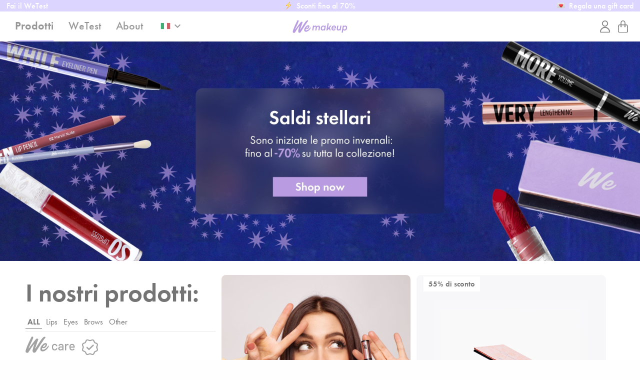

--- FILE ---
content_type: text/html; charset=UTF-8
request_url: https://wemakeup.it/?raroika
body_size: 41474
content:
<html class="no-js" lang="it" dir="ltr">
<head>
<title>
Prodotti- Wemakeup.it</title>
<meta name="description" content="We Make-up is the newest makeup brand in town, proudly digital and Made in Italy.">
<meta name="keywords" content="we makeup, rossetto liquido, trucco labbra, rossetto gloss, lip stain, rossetti lunga durata, correggere labbra, make up">

<script type="text/javascript">
var _iub = _iub || [];
_iub.csConfiguration = {"siteId":3942687,"cookiePolicyId":80690900,"storage":{"useSiteId":true}};
_iub.csLangConfiguration = {"it":{"cookiePolicyId":80690900},"en":{"cookiePolicyId":64312634},"fr":{"cookiePolicyId":24095646},"el":{"cookiePolicyId":13997124},"de":{"cookiePolicyId":14345704},"es":{"cookiePolicyId":81981213}};
</script>
<script type="text/javascript" src="https://cs.iubenda.com/autoblocking/3942687.js"></script>
<script type="text/javascript" src="//cdn.iubenda.com/cs/gpp/stub.js"></script>
<script type="text/javascript" src="//cdn.iubenda.com/cs/iubenda_cs.js" charset="UTF-8" async></script>



<!-- Google Tag Manager -->
<script>(function(w,d,s,l,i){w[l]=w[l]||[];w[l].push({'gtm.start':
new Date().getTime(),event:'gtm.js'});var f=d.getElementsByTagName(s)[0],
j=d.createElement(s),dl=l!='dataLayer'?'&l='+l:'';j.async=true;j.src=
'https://www.googletagmanager.com/gtm.js?id='+i+dl;f.parentNode.insertBefore(j,f);
})(window,document,'script','dataLayer','GTM-NV922S5');</script>
<!-- End Google Tag Manager -->



<meta charset="UTF-8">
<meta http-equiv="x-ua-compatible" content="ie=edge">
<meta name="viewport" content="width=device-width, initial-scale=1.0">
<meta name="viewport" content="user-scalable=no, width=device-width, initial-scale=1, maximum-scale=1, minimal-ui">
<meta name="apple-mobile-web-app-status-bar-style" content="black-translucent">
<meta property="fb:app_id" content="1036023769753599">
<meta property="fb:admins" content="1059783904">
<meta property="og:type" content="website">
<meta property="og:image" content="https://d3mydhgt0ktf8z.cloudfront.net/commons/img/assets/og_image.jpg">
<meta property="og:url" content="https://wemakeup.it/">
<meta class="foundation-mq">
<link rel="shortcut icon" href="https://d3mydhgt0ktf8z.cloudfront.net/commons/img/favicon.ico?v=54.20" type="image/x-icon" />
<link rel="apple-touch-icon" href="https://d3mydhgt0ktf8z.cloudfront.net/commons/img/apple-touch-icon/apple-touch-icon.png" />
<link rel="apple-touch-icon" sizes="57x57" href="https://d3mydhgt0ktf8z.cloudfront.net/commons/img/apple-touch-icon/apple-touch-icon-57x57.png" />
<link rel="apple-touch-icon" sizes="72x72" href="https://d3mydhgt0ktf8z.cloudfront.net/commons/img/apple-touch-icon/apple-touch-icon-72x72.png" />
<link rel="apple-touch-icon" sizes="76x76" href="https://d3mydhgt0ktf8z.cloudfront.net/commons/img/apple-touch-icon/apple-touch-icon-76x76.png" />
<link rel="apple-touch-icon" sizes="114x114" href="https://d3mydhgt0ktf8z.cloudfront.net/commons/img/apple-touch-icon/apple-touch-icon-114x114.png" />
<link rel="apple-touch-icon" sizes="120x120" href="https://d3mydhgt0ktf8z.cloudfront.net/commons/img/apple-touch-icon/apple-touch-icon-120x120.png" />
<link rel="apple-touch-icon" sizes="144x144" href="https://d3mydhgt0ktf8z.cloudfront.net/commons/img/apple-touch-icon/apple-touch-icon-144x144.png" />
<link rel="apple-touch-icon" sizes="152x152" href="https://d3mydhgt0ktf8z.cloudfront.net/commons/img/apple-touch-icon/apple-touch-icon-152x152.png" />
<link rel="apple-touch-icon" sizes="180x180" href="https://d3mydhgt0ktf8z.cloudfront.net/commons/img/apple-touch-icon/apple-touch-icon-180x180.png" />
<link rel="alternate" href="https://wemakeup.com/?raroika" hreflang="en-us"  />
<link rel="alternate" href="https://wemakeup.co.uk/?raroika" hreflang="en-gb"  />
<link rel="alternate" href="https://wemakeup.de/?raroika" hreflang="de"  />
<link rel="alternate" href="https://wemakeup.it/?raroika" hreflang="it"  />
<link rel="alternate" href="https://wemakeup.fr/?raroika" hreflang="fr"  />
<link rel="alternate" href="https://wemakeup.es/?raroika" hreflang="es"  />
<link rel="alternate" href="https://wemakeup.com/?raroika" hreflang="en" />
<link rel="stylesheet" type="text/css" href="https://d3mydhgt0ktf8z.cloudfront.net/commons/fonts/we/style.css"><!-- viene utilizzato solo per le freccette di slick //-->
<!--link rel="stylesheet" type="text/css" href="https://d3mydhgt0ktf8z.cloudfront.net/commons/css/baskerville.css"-->
<!--<link rel="stylesheet" href="https://maxcdn.bootstrapcdn.com/font-awesome/4.5.0/css/font-awesome.min.css">-->
<link rel="stylesheet" type="text/css" href="//cdn.jsdelivr.net/jquery.slick/1.5.9/slick.css">
<link rel="stylesheet" type="text/css" href="https://d3mydhgt0ktf8z.cloudfront.net/commons/css/swiper.min.css">
<link rel="stylesheet" type="text/css" href="https://d3mydhgt0ktf8z.cloudfront.net/commons/css/foundation.css">
<link rel="stylesheet" type="text/css" href="https://d3mydhgt0ktf8z.cloudfront.net/commons/css/simpleModal.css?v=54.20">
<link rel="stylesheet" type="text/css" href="https://d3mydhgt0ktf8z.cloudfront.net/commons/css/colors.css?v=54.20" />
<link rel="stylesheet" type="text/css" href="https://d3mydhgt0ktf8z.cloudfront.net/commons/css/we_style.css?v=54.20">
<link rel="stylesheet" type="text/css" href="https://d3mydhgt0ktf8z.cloudfront.net/commons/css/giota.css?v=54.20">
<link rel="stylesheet" type="text/css" href="https://d3mydhgt0ktf8z.cloudfront.net/commons/css/578552/624C5E21A229DB4DD.css?v=2">
<link rel="stylesheet" type="text/css" href="https://d3mydhgt0ktf8z.cloudfront.net/commons/css/fonts/gc/gc.css?v=54.20">
<link href="https://fonts.googleapis.com/icon?family=Material+Icons" rel="stylesheet">
<link rel="stylesheet" href="https://use.typekit.net/rfl5bxd.css">
<script src="https://cdn.scalapay.com/js/scalapay-widget/webcomponents-bundle.js"></script>
<script src="https://cdn.scalapay.com/js/scalapay-widget/scalapay-widget.js"></script>
<script id="mcjs">!function(c,h,i,m,p){m=c.createElement(h),p=c.getElementsByTagName(h)[0],m.async=1,m.src=i,p.parentNode.insertBefore(m,p)}(document,"script","https://chimpstatic.com/mcjs-connected/js/users/e253fb58abe6195679e81e56d/a704c3f839e0e5554cc2dffde.js");</script>

<script type="text/javascript">
var addthis_share = {
  // url: "https://wemakeup.it",
}
function update_addthis_share(url) {

//  addthis.update('share', 'url', url); 
//  addthis.url = url;                
//  addthis.toolbox('.addthis_sharing_toolbox');
}
</script>




	


	<script>
	
!function (w, d, t) {
  w.TiktokAnalyticsObject=t;var ttq=w[t]=w[t]||[];ttq.methods=["page","track","identify","instances","debug","on","off","once","ready","alias","group","enableCookie","disableCookie"],ttq.setAndDefer=function(t,e){t[e]=function(){t.push([e].concat(Array.prototype.slice.call(arguments,0)))}};for(var i=0;i<ttq.methods.length;i++)ttq.setAndDefer(ttq,ttq.methods[i]);ttq.instance=function(t){for(var e=ttq._i[t]||[],n=0;n<ttq.methods.length;n++)ttq.setAndDefer(e,ttq.methods[n]);return e},ttq.load=function(e,n){var i="https://analytics.tiktok.com/i18n/pixel/events.js";ttq._i=ttq._i||{},ttq._i[e]=[],ttq._i[e]._u=i,ttq._t=ttq._t||{},ttq._t[e]=+new Date,ttq._o=ttq._o||{},ttq._o[e]=n||{};var o=document.createElement("script");o.type="text/javascript",o.async=!0,o.src=i+"?sdkid="+e+"&lib="+t;var a=document.getElementsByTagName("script")[0];a.parentNode.insertBefore(o,a)};
  ttq.load('C1DG2E9T0U322RQPCGK0');
  ttq.page();
}(window, document, 'ttq');

		
		
		
</script>

<script>
/*    window._trx = window._trx || [];
    window._trx.push(
        { event: 'setAccount', account: '1t8l0qo', country: 'IT' },
        { event: 'viewPage' }
    );*/
</script>


<!-- Google tag (gtag.js) -->
<script async src="https://www.googletagmanager.com/gtag/js?id=G-RQ7E7FYM2S"></script>
<script>
  window.dataLayer = window.dataLayer || [];
  function gtag(){dataLayer.push(arguments);}
  gtag('js', new Date());

  gtag('config', 'G-RQ7E7FYM2S');
	gtag('consent', 'default', {
   'ad_storage': 'granted',
'analytics_storage': 'granted',
		'wait_for_update': 500
});
	
</script>
<script>
	gtag('consent', 'update', {
  'ad_storage': 'granted',
'analytics_storage': 'granted',
});
</script>

<!-- Pinterest Tag -->


<!--

  .oooooo.                                   oooo
 d8P'  `Y8b                                  `888
888      888 oooo    ooo  .ooooo.   .oooo.    888 .oo.
888      888  `88.  .8'  d88' `88b `P  )88b   888P"Y88b
888      888   `88..8'   888ooo888  .oP"888   888   888
`88b    d88'    `888'    888    .o d8(  888   888   888
 `Y8bood8P'      .8'     `Y8bod8P' `Y888""8o o888o o888o
             .o..P'
             `Y8P'                        Digital Studio

-->
  <style>
@media screen and (min-width:800px){
				.onepixelmore{    margin-bottom: 6px !important;}
			}

			
		    @media screen and (min-width: 1800px) {
.onepixelover1800 {
 

/*  //   margin-bottom: 6px !important;*/
    }
  }	
			
		</style>	
	
	
</head>
<body  class="index page_prodotti  it " lang="it" site="it">
<!-- Google Tag Manager (noscript) -->
<noscript><iframe src="https://www.googletagmanager.com/ns.html?id=GTM-NV922S5"
height="0" width="0" style="display:none;visibility:hidden"></iframe></noscript>
<!-- End Google Tag Manager (noscript) -->

 <div class="uppernotice " >

<!--<a href="/page_inclusion.php" style="font-family: 'futura-pt',sans-serif; color: #fff;text-transform: none;font-weight: 500;">WE Inclusione </a>-->

<div class="r1-3 left avviso1">
<!--	<a href="#" style="font-family: 'futura-pt',sans-serif;color: #fff;text-transform: none;font-weight: 500;">
		<img src="https://d3mydhgt0ktf8z.cloudfront.net/commons/img/assets/zap.png" class="rainbow">
			Sconti fino al 50%	</a>-->
	
	<a href="/wetest.php" style="font-family: 'futura-pt',sans-serif; color: #fff; text-transform: none; font-weight: 500;">
		<!--<img src="https://d3mydhgt0ktf8z.cloudfront.net/commons/img/assets/purple-heart.png" class="rainbow">-->
		Fai il WeTest	</a>
	
	
</div>
<div class="r1-3 middle avviso2 mvisibile">

<a href="/" style="font-family: 'futura-pt',sans-serif;color: #fff;text-transform: none;font-weight: 500;">

			<img src="https://d3mydhgt0ktf8z.cloudfront.net/commons/img/assets/zap.png" class="rainbow">

	<div style="display: inline; position: relative">	
	Sconti fino al 70%		 	<!--	<span data-tooltip class="has-tip sp_standard " tabindex="2" title="
 Spedizione standard gratuita acquistando la tua combo labbra DAILY Lip Balm + EVEN Lip Pencil" style="top:0px"><i class="material-icons" style="color: #fff; font-size: 20px;">info</i></span>-->		</div>
	</a>
	
</div>
<div class="r1-3  right avviso3 mvisibile">

<a href="/gift_card.php" style="font-family: 'futura-pt',sans-serif;color: #fff;text-transform: none;font-weight: 500;" >
		<img src="https://d3mydhgt0ktf8z.cloudfront.net/commons/img/assets/love-letter.png" class="rainbow">

	<div style="display: inline; position: relative">
			Regala una gift card		</div>
	</a>
	
</div>

<!--<div class="avviso2"><strong><a href="#" style="color:white" onClick="open_cashbackboadlModal2()">BLACK WEEK: -40%*</a></strong></div>-->
</div>





<script>
function open_cashbackboadlModal(){
		console.log('cashbackboadlModal')
		$("html").css("overflow-y","hidden")
		$('#cashbackboadlModal').closest('.reveal-overlay').css({"opacity":1,"display":"flex"})
		$('#cashbackboadlModal').css({"opacity":1,"display":"flex"})
}
function open_cashbackboadlModal2(){
		console.log('cashbackboadlModal')
		$("html").css("overflow-y","hidden")
		$('#cashbackboadlModal2').closest('.reveal-overlay').css({"opacity":1,"display":"flex"})
		$('#cashbackboadlModal2').css({"opacity":1,"display":"flex"})
}


</script>
<div class="reveal customModal" id="cashbackboadlModal" data-reveal data-animation-in="ease-in" data-animation-out="ease-out">
          <div class="column small-24">
			  			  
			   Iscriviti a Satispay e ottieni un bonus da 5€ con il codice promo WEMAKEUP5 - 
        Dettagli e condizioni su  <a href="https://www.satispay.com/it-it/programmi/">satispay.com/programmi</a>			  
          </div>
    <button class="close-button" data-close="" aria-label="Close" type="button">
	<span aria-hidden="true">×</span>
	</button>			
</div>
<div class="menuspacer"></div>
<div id="wrap-topmenu" class="hide-for-large">
  <div class="inner-wraptopmenu">
	  <div class="ismenuopen">
	  <ul class="topmenu vertical menu" data-accordion-menu style="max-width: 100%" id="m1">	
	
      		  
		              <li class="inner-topmenu accordion-item noarrow opacity7"> <a href="/wetest.php">WeTest</a></li>
     
	<!--	  <li class="inner-topmenu accordion-item noarrow bollonew"> <a href="/ever_camihawke.php"><span class="menubig">Camihawke EVER e IF</span></a></li>-->
   <!--   <li class="inner-topmenu accordion-item noarrow bollonew"> <a href="/page_coloranalysis_box.php"><span class="menubig" style="text-transform: none;">Box Analisi del colore</span></a></li>-->     
    </ul>
	
    <ul class="accordion accordion-menu" data-accordion data-allow-all-closed="true">

      <li class="accordion-item inner-topmenu topmenu vertical menu " data-accordion-item> <a href="#" >Labbra</a>
        <div class=" accordion-content-menu" data-tab-content>
          <div class="large-24">
            <ul class="topmenu vertical menu">
								 <li class="inner-topmenu bollonew"> <a href="/daily/" >Lip Balm colorato <span class="menubig">DAILY</span></a></li>
				 <li class="inner-topmenu"> <a href="/well/" >Volumizzante labbra <span class="menubig">WELL</span></a></li>
              <li class="inner-topmenu"> <a href="/page_ever.php" > Rossetto liquido <span class="menubig">EVER</span></a></li>
       
       
              <li class="inner-topmenu"> <a href="/ever_camihawke.php" >CAMIHAWKE <span class="menubig"></span></a></li>				<li class="inner-topmenu"> <a href="/even/07" >Matita labbra  <span class="menubig">EVEN</span></a></li>
				 <li class="inner-topmenu"> <a href="/page_if.php" >Rossetto <span class="menubig">IF</span></a></li>
				 <li class="inner-topmenu "> <a href="/page_so.php" >Lucidalabbra <span class="menubig">SO</span></a></li>
				
        
              
             
            </ul>
          </div>
        </div>
      </li>

      <li class="accordion-item inner-topmenu topmenu vertical menu" data-accordion-item> <a href="#" >Occhi</a>
        <div class="accordion-content-menu" data-tab-content>
          <div class="large-24">
            <ul class="topmenu vertical menu">
				   <li class="inner-topmenu "> <a href="/only/" >Matita occhi <span class="menubig">ONLY</span></a></li>
              <li class="inner-topmenu"> <a href="/indeed/02" >Pennelli <span class="menubig">INDEED</span></a></li>
			        <li class="inner-topmenu"> <a href="/while/" >Eyeliner pen <span class="menubig">WHILE</span></a></li>
				      <li class="inner-topmenu "> <a href="/page_very.php" >Mascara allungante <span class="menubig">VERY</span></a></li>
              <li class="inner-topmenu"> <a href="/page_more.php" >Mascara volume <span class="menubig">MORE</span> </a></li>
				      <li class="inner-topmenu"> <a href="/page_since.php" >Mascara waterproof <span class="menubig">SINCE</span> </a></li>
              <li class="inner-topmenu"> <a href="/scheda_singola_custompalette.php?palette=9" >Palette occhi <span class="menubig">AS</span></a></li>
         
         
             
            </ul>
          </div>
        </div>
      </li>
		
      <li class="accordion-item inner-topmenu topmenu vertical menu " data-accordion-item> <a href="#" >Sopracciglia</a>
        <div class="accordion-content-menu" data-tab-content>
          <div class="large-24">
            <ul class="topmenu vertical menu">
             
				<li class="inner-topmenu "> <a href="/therepencil/" > Eyebrow pencils <span class="menubig">THERE</span></a></li>
				<li class="inner-topmenu "> <a href="/therefixer/" >Gel fixer <span class="menubig">THERE</span></a></li>
				 <li class="inner-topmenu "> <a href="/there/" >Gel sopracciglia <span class="menubig">THERE</span></a></li>
				      <li class="inner-topmenu"> <a href="/indeed/01" >Pennelli <span class="menubig">INDEED</span></a></li>
            </ul>
          </div>
        </div>
      </li>
  
      <li class="accordion-item inner-topmenu topmenu vertical menu" data-accordion-item> <a href="#" >Accessori</a>
        <div class="accordion-content-menu" data-tab-content>
          <div class="large-24">
            <ul class="topmenu vertical menu">
              <li class="inner-topmenu"> <a href="/indeed/99" >Pennelli <span class="menubig">INDEED</span></a></li>
				      <li class="inner-topmenu"> <a href="/with/" >Pochette <span class="menubig">WITH</span></a></li>
				      <li class="inner-topmenu"> <a href="/ventagli/" >Ventaglio <span class="menubig">ANALISI DEL COLORE</span></a></li>
             	<li class="inner-topmenu"> <a href="/cloth/" >Panno struccante <span class="menubig"></span></a></li>
				      <li class="inner-topmenu"> <a href="/lipscrubber/" >Lip scrubber <span class="menubig"></span></a></li>
            <!--  <li class="inner-topmenu"> <a href="/bundle.php">Bundles -50% di sconto!<span class="menubig">&nbsp;</span></a></li>-->
            </ul>
          </div>
        </div>
      </li>
    </ul>
    <ul class="topmenu vertical menu " data-accordion-menu style="max-width: 100%" id="m1">
          <li class="inner-topmenu accordion-item opacity7"> <a href="/page_analisidelcolore.php"><span class="" style="text-transform: none">Analisi del colore</span></a></li>
  <!--        <li class="inner-topmenu accordion-item opacity7"> <a href="/scheda_singola_giftbox.php">Box personalizzata <span class="menubig"></span></a></li>-->
          <li class="inner-topmenu accordion-item opacity7"> <a href="/gift_card.php" >E-Giftcard</a></li>
          <li class="inner-topmenu accordion-item opacity7"> <a href="/filtro_videocall.php">Filtro video call</a></li>
          <li class="inner-topmenu accordion-item opacity7"> <a href="/page_about.php">About</a></li>
    </ul>
	</div>
	  <ul class="topmenu vertical menu socialspace" data-accordion-menu style="max-width: 100%" id="m1">
		  <hr class="socialhr">
		  <li class="inner-topmenu letsbefriend">Let's be friends!</li>
		  <li class="inner-topmenu"> <a href="https://www.instagram.com/we.makeup/" target="_blank" class="socialmenu"><img src="https://d3mydhgt0ktf8z.cloudfront.net/commons/img/ui/IconaSocial_Instagram@2x.png" alt="instagram icon" /></a>
		  <a href="https://www.facebook.com/wemakeup.it/" target="_blank" class="socialmenu secondicon"><img src="https://d3mydhgt0ktf8z.cloudfront.net/commons/img/ui/IconaSocial_Facebook@2x.png" alt="facebook icon"/></a>
		   <a href="https://www.tiktok.com/@wemakeup?source=h5_m" target="_blank" class="socialmenu secondicon"><img src="https://d3mydhgt0ktf8z.cloudfront.net/commons/img/ui/IconaSocial_TikTok@2x.png" alt="facebook icon"/></a>
		  	  <a href="https://www.youtube.com/channel/UCL_7BaU4_-bfSkGghCUCjBQ?goal=0_f8463c64e2-0fe688f2f1-173399314&mc_cid=0fe688f2f1&mc_eid=6718ef4cf9" target="_blank" class="socialmenu secondicon"><img src="https://d3mydhgt0ktf8z.cloudfront.net/commons/img/ui/IconaSocial_Youtube@2x.png" alt="facebook icon"/></a>
		  	  <a href="https://www.pinterest.it/wemakeup/?goal=0_f8463c64e2-0fe688f2f1-173399314&mc_cid=0fe688f2f1&mc_eid=6718ef4cf9" target="_blank" class="socialmenu secondicon"><img src="https://d3mydhgt0ktf8z.cloudfront.net/commons/img/ui/IconaSocial_Pinterest@2x.png" alt="facebook icon"/></a>
		  	 
		  
		  </li>
	  </ul>
    <div class="promo_slider">
      <div id="welcome">
  <div class="content">
      	   <div class="title">
      <p>
        Stai navigando da        <span class="flag-name"><img src="https://d3mydhgt0ktf8z.cloudfront.net/commons/img/ui/flags/IT.png" class="visitor-flag"> <span class="visitor-country">
        IT        </span></span> </p>
    </div>
    <div class="subtitle">
      <p>
        Altrimenti scegli un altro paese:      </p>
    </div>
	  	  
    <div class="wrap-flags">
      <form class="gateway-select" method="GET" data-countrycode="IT" action="/">
        <select name="first_access2" class="gateway-countries">
          <option value="">
          <option value="world" data-value="AF"  data-domain="https://wemakeup.com">Afghanistan</option>
          <option value="world" data-value="AX"  data-domain="https://wemakeup.com">Åland Islands</option>
          <option value="world" data-value="AL"  data-domain="https://wemakeup.com">Albania</option>
          <option value="world" data-value="DZ"  data-domain="https://wemakeup.com">Algeria</option>
          <option value="world" data-value="AS"  data-domain="https://wemakeup.com">American Samoa</option>
          <option value="world" data-value="AD"  data-domain="https://wemakeup.com">Andorra</option>
          <option value="world" data-value="AO"  data-domain="https://wemakeup.com">Angola</option>
          <option value="world" data-value="AI"  data-domain="https://wemakeup.com">Anguilla</option>
          <option value="world" data-value="AG"  data-domain="https://wemakeup.com">Antigua &amp; Barbuda</option>
          <option value="world" data-value="AR"  data-domain="https://wemakeup.com">Argentina</option>
          <option value="world" data-value="AM"  data-domain="https://wemakeup.com">Armenia</option>
          <option value="world" data-value="AW"  data-domain="https://wemakeup.com">Aruba</option>
          <option value="world" data-value="AC"  data-domain="https://wemakeup.com">Ascension Island</option>
          <option value="world" data-value="AU"  data-domain="https://wemakeup.com">Australia</option>
          <option value="eu" data-value="AT"  data-domain="https://wemakeup.eu">Austria</option>
          <option value="world" data-value="AZ"  data-domain="https://wemakeup.com">Azerbaijan</option>
          <option value="world" data-value="BS"  data-domain="https://wemakeup.com">Bahamas</option>
          <option value="world" data-value="BH"  data-domain="https://wemakeup.com">Bahrain</option>
          <option value="world" data-value="BD"  data-domain="https://wemakeup.com">Bangladesh</option>
          <option value="world" data-value="BB"  data-domain="https://wemakeup.com">Barbados</option>
          <option value="world" data-value="BY"  data-domain="https://wemakeup.com">Belarus</option>
          <option value="eu" data-value="BE"   data-domain="https://wemakeup.be">Belgium</option>
          <option value="world" data-value="BZ"  data-domain="https://wemakeup.com">Belize</option>
          <option value="world" data-value="BJ"  data-domain="https://wemakeup.com">Benin</option>
          <option value="world" data-value="BM"  data-domain="https://wemakeup.com">Bermuda</option>
          <option value="world" data-value="BT"  data-domain="https://wemakeup.com">Bhutan</option>
          <option value="world" data-value="BO"  data-domain="https://wemakeup.com">Bolivia</option>
          <option value="world" data-value="BA"  data-domain="https://wemakeup.com">Bosnia &amp; Herzegovina</option>
          <option value="world" data-value="BW"  data-domain="https://wemakeup.com">Botswana</option>
        <!--  <option value="world" data-value="BR"  data-domain="https://wemakeup.com">Brazil</option>-->
          <option value="world" data-value="IO"  data-domain="https://wemakeup.com">British Indian Ocean Territory</option>
          <option value="world" data-value="VG"  data-domain="https://wemakeup.com">British Virgin Islands</option>
          <option value="world" data-value="BN"  data-domain="https://wemakeup.com">Brunei</option>
          <option value="eu" data-value="BG"  data-domain="https://wemakeup.eu">Bulgaria</option>
          <option value="world" data-value="BF"  data-domain="https://wemakeup.com">Burkina Faso</option>
          <option value="world" data-value="BI"  data-domain="https://wemakeup.com">Burundi</option>
          <option value="world" data-value="KH"  data-domain="https://wemakeup.com">Cambodia</option>
          <option value="world" data-value="CM"  data-domain="https://wemakeup.com">Cameroon</option>
          <option value="world" data-value="CA"  data-domain="https://wemakeup.com">Canada</option>
   
          <option value="world" data-value="CV"  data-domain="https://wemakeup.com">Cape Verde</option>
          <option value="world" data-value="BQ"  data-domain="https://wemakeup.com">Caribbean Netherlands</option>
          <option value="world" data-value="KY"  data-domain="https://wemakeup.com">Cayman Islands</option>
          <option value="world" data-value="CF"  data-domain="https://wemakeup.com">Central African Republic</option>
          <option value="world" data-value="EA"  data-domain="https://wemakeup.com">Ceuta &amp; Melilla</option>
          <option value="world" data-value="TD"  data-domain="https://wemakeup.com">Chad</option>
          <option value="world" data-value="CL"  data-domain="https://wemakeup.com">Chile</option>
        <!--  <option value="world" data-value="CN"  data-domain="https://wemakeup.com">China</option>-->
          <option value="world" data-value="CX"  data-domain="https://wemakeup.com">Christmas Island</option>
          <option value="world" data-value="CC"  data-domain="https://wemakeup.com">Cocos (Keeling) Islands</option>
          <option value="world" data-value="CO"  data-domain="https://wemakeup.com">Colombia</option>
          <option value="world" data-value="KM"  data-domain="https://wemakeup.com">Comoros</option>
          <option value="world" data-value="CG"  data-domain="https://wemakeup.com">Congo - Brazzaville</option>
          <option value="world" data-value="CD"  data-domain="https://wemakeup.com">Congo - Kinshasa</option>
          <option value="world" data-value="CK"  data-domain="https://wemakeup.com">Cook Islands</option>
          <option value="world" data-value="CR"  data-domain="https://wemakeup.com">Costa Rica</option>
          <option value="world" data-value="CI"  data-domain="https://wemakeup.com">Côte d’Ivoire</option>
          <option value="eu" data-value="HR"  data-domain="https://wemakeup.eu">Croatia</option>
          <option value="world" data-value="CU"  data-domain="https://wemakeup.com">Cuba</option>
          <option value="world" data-value="CW"  data-domain="https://wemakeup.com">Curaçao</option>
          <option value="eu" data-value="CY"  data-domain="https://wemakeup.eu">Cyprus</option>
          <option value="eu" data-value="CZ"  data-domain="https://wemakeup.eu">Czechia</option>
          <option value="eu" data-value="DK"  data-domain="https://wemakeup.eu">Denmark</option>
          <option value="world" data-value="DG"  data-domain="https://wemakeup.com">Diego Garcia</option>
          <option value="world" data-value="DJ"  data-domain="https://wemakeup.com">Djibouti</option>
          <option value="world" data-value="DM"  data-domain="https://wemakeup.com">Dominica</option>
          <option value="world" data-value="DO"  data-domain="https://wemakeup.com">Dominican Republic</option>
          <option value="world" data-value="EC"  data-domain="https://wemakeup.com">Ecuador</option>
          <option value="world" data-value="EG"  data-domain="https://wemakeup.com">Egypt</option>
          <option value="world" data-value="SV"  data-domain="https://wemakeup.com">El Salvador</option>
          <option value="world" data-value="GQ"  data-domain="https://wemakeup.com">Equatorial Guinea</option>
          <option value="world" data-value="ER"  data-domain="https://wemakeup.com">Eritrea</option>
          <option value="eu" data-value="ES" data-domain="https://wemakeup.es"  >España</option>
          <option value="eu" data-value="EE"  data-domain="https://wemakeup.eu">Estonia</option>
          <option value="world" data-value="ET" data-domain="https://wemakeup.com">Ethiopia</option>
          <option value="world" data-value="FK" data-domain="https://wemakeup.com">Falkland Islands</option>
          <option value="world" data-value="FO" data-domain="https://wemakeup.com">Faroe Islands</option>
          <option value="world" data-value="FJ" data-domain="https://wemakeup.com">Fiji</option>
          <option value="eu" data-value="FI" data-domain="https://wemakeup.eu">Finland</option>
          <option value="eu" data-value="FR" data-domain="https://wemakeup.fr">France</option>
          <option value="world" data-value="GF" data-domain="https://wemakeup.com">French Guiana</option>
          <option value="world" data-value="PF" data-domain="https://wemakeup.com">French Polynesia</option>
          <option value="world" data-value="TF" data-domain="https://wemakeup.com">French Southern Territories</option>
          <option value="world" data-value="GA" data-domain="https://wemakeup.com">Gabon</option>
          <option value="world" data-value="GM" data-domain="https://wemakeup.com">Gambia</option>
          <option value="world" data-value="GE" data-domain="https://wemakeup.com">Georgia</option>
          <option value="eu" data-value="DE" data-domain="https://wemakeup.de">Germany</option>
          <option value="world" data-value="GH" data-domain="https://wemakeup.com">Ghana</option>
          <option value="world" data-value="GI" data-domain="https://wemakeup.com">Gibraltar</option>
          <option value="gb" data-value="GB" data-domain="https://wemakeup.co.uk">Great Britain</option>
          <option value="eu" data-value="GR" data-domain="https://wemakeup.gr">Greece</option>
          <option value="world" data-value="GL" data-domain="https://wemakeup.com">Greenland</option>
          <option value="world" data-value="GD" data-domain="https://wemakeup.com">Grenada</option>
          <option value="world" data-value="GP" data-domain="https://wemakeup.com">Guadeloupe</option>
          <option value="world" data-value="GU" data-domain="https://wemakeup.com">Guam</option>
          <option value="world" data-value="GT" data-domain="https://wemakeup.com">Guatemala</option>
          <option value="world" data-value="GG" data-domain="https://wemakeup.com">Guernsey</option>
          <option value="world" data-value="GN" data-domain="https://wemakeup.com">Guinea</option>
          <option value="world" data-value="GW" data-domain="https://wemakeup.com">Guinea-Bissau</option>
          <option value="world" data-value="GY" data-domain="https://wemakeup.com">Guyana</option>
          <option value="world" data-value="HT" data-domain="https://wemakeup.com">Haiti</option>
          <option value="world" data-value="HN" data-domain="https://wemakeup.com">Honduras</option>
          <option value="world" data-value="HK" data-domain="https://wemakeup.com">Hong Kong SAR China</option>
          <option value="eu" data-value="HU" data-domain="https://wemakeup.eu">Hungary</option>
          <option value="world" data-value="IS" data-domain="https://wemakeup.com">Iceland</option>
          <option value="world" data-value="IN" data-domain="https://wemakeup.com"> India</option>
          <option value="world" data-value="ID" data-domain="https://wemakeup.com">Indonesia</option>
          <option value="world" data-value="IR" data-domain="https://wemakeup.com">Iran</option>
          <option value="world" data-value="IQ" data-domain="https://wemakeup.com">Iraq</option>
          <option value="eu" data-value="IE" data-domain="https://wemakeup.eu">Ireland</option>
          <option value="world" data-value="IM" data-domain="https://wemakeup.com">Isle of Man</option>
          <option value="world" data-value="IL" data-domain="https://wemakeup.com">Israel</option>
          <option value="it" data-value="IT" data-domain="https://wemakeup.it">Italy</option>
          <option value="world" data-value="JM" data-domain="https://wemakeup.com"> Jamaica</option>
          <option value="world" data-value="JP" data-domain="https://wemakeup.com">Japan</option>
          <option value="world" data-value="JE" data-domain="https://wemakeup.com">Jersey</option>
          <option value="world" data-value="JO" data-domain="https://wemakeup.com">Jordan</option>
          <option value="world" data-value="KZ" data-domain="https://wemakeup.com">Kazakhstan</option>
          <option value="world" data-value="KE" data-domain="https://wemakeup.com">Kenya</option>
          <option value="world" data-value="KI" data-domain="https://wemakeup.com">Kiribati</option>
          <option value="world" data-value="XK" data-domain="https://wemakeup.com">Kosovo</option>
          <option value="world" data-value="KW" data-domain="https://wemakeup.com">Kuwait</option>
          <option value="world" data-value="KG" data-domain="https://wemakeup.com">Kyrgyzstan</option>
          <option value="world" data-value="LA" data-domain="https://wemakeup.com">Laos</option>
          <option value="eu" data-value="LV" data-domain="https://wemakeup.eu">Latvia</option>
          <option value="world" data-value="LB" data-domain="https://wemakeup.com">Lebanon</option>
          <option value="world" data-value="LS" data-domain="https://wemakeup.com">Lesotho</option>
          <option value="world" data-value="LR" data-domain="https://wemakeup.com">Liberia</option>
          <option value="world" data-value="LY" data-domain="https://wemakeup.com">Libya</option>
          <option value="world" data-value="LI" data-domain="https://wemakeup.com">Liechtenstein</option>
          <option value="eu" data-value="LT" data-domain="https://wemakeup.eu">Lithuania</option>
          <option value="eu" data-value="LU" data-domain="https://wemakeup.lu">Luxembourg</option>
          <option value="world" data-value="MO" data-domain="https://wemakeup.com">Macau SAR China</option>
          <option value="world" data-value="MK" data-domain="https://wemakeup.com">Macedonia</option>
          <option value="world" data-value="MG" data-domain="https://wemakeup.com">Madagascar</option>
          <option value="world" data-value="MW" data-domain="https://wemakeup.com">Malawi</option>
          <option value="world" data-value="MY" data-domain="https://wemakeup.com">Malaysia</option>
          <option value="world" data-value="MV" data-domain="https://wemakeup.com">Maldives</option>
          <option value="world" data-value="ML" data-domain="https://wemakeup.com">Mali</option>
          <option value="eu" data-value="MT" data-domain="https://wemakeup.eu">Malta</option>
          <option value="world" data-value="MH" data-domain="https://wemakeup.com">Marshall Islands</option>
          <option value="world" data-value="MQ" data-domain="https://wemakeup.com">Martinique</option>
          <option value="world" data-value="MR" data-domain="https://wemakeup.com">Mauritania</option>
          <option value="world" data-value="MU" data-domain="https://wemakeup.com">Mauritius</option>
          <option value="world" data-value="YT" data-domain="https://wemakeup.com">Mayotte</option>
          <option value="world" data-value="MX" data-domain="https://wemakeup.com">Mexico</option>
          <option value="world" data-value="FM" data-domain="https://wemakeup.com">Micronesia</option>
          <option value="world" data-value="MD" data-domain="https://wemakeup.com">Moldova</option>
          <option value="world" data-value="MC" data-domain="https://wemakeup.com">Monaco</option>
          <option value="world" data-value="MN" data-domain="https://wemakeup.com">Mongolia</option>
          <option value="world" data-value="ME" data-domain="https://wemakeup.com">Montenegro</option>
          <option value="world" data-value="MS" data-domain="https://wemakeup.com">Montserrat</option>
          <option value="world" data-value="MA" data-domain="https://wemakeup.com">Morocco</option>
          <option value="world" data-value="MZ" data-domain="https://wemakeup.com">Mozambique</option>
          <option value="world" data-value="MM" data-domain="https://wemakeup.com">Myanmar (Burma)</option>
          <option value="world" data-value="NA" data-domain="https://wemakeup.com">Namibia</option>
          <option value="world" data-value="NR" data-domain="https://wemakeup.com">Nauru</option>
          <option value="world" data-value="NP" data-domain="https://wemakeup.com" >Nepal</option>
          <option value="eu" data-value="NL" data-domain="https://wemakeup.com">Netherlands</option>
          <option value="world" data-value="NC" data-domain="https://wemakeup.com">New Caledonia</option>
          <option value="world" data-value="NZ" data-domain="https://wemakeup.com">New Zealand</option>
          <option value="world" data-value="NI" data-domain="https://wemakeup.com">Nicaragua</option>
          <option value="world" data-value="NE" data-domain="https://wemakeup.com">Niger</option>
          <option value="world" data-value="NG" data-domain="https://wemakeup.com">Nigeria</option>
          <option value="world" data-value="NU" data-domain="https://wemakeup.com">Niue</option>
          <option value="world" data-value="NF" data-domain="https://wemakeup.com">Norfolk Island</option>
          <option value="world" data-value="KP" data-domain="https://wemakeup.com">North Korea</option>
          <option value="world" data-value="MP" data-domain="https://wemakeup.com">Northern Mariana Islands</option>
          <option value="world" data-value="NO" data-domain="https://wemakeup.com">Norway</option>
          <option value="world" data-value="OM" data-domain="https://wemakeup.com">Oman</option>
          <option value="world" data-value="PK" data-domain="https://wemakeup.com">Pakistan</option>
          <option value="world" data-value="PW" data-domain="https://wemakeup.com">Palau</option>
          <option value="world" data-value="PS" data-domain="https://wemakeup.com">Palestinian Territories</option>
          <option value="world" data-value="PA" data-domain="https://wemakeup.com">Panama</option>
          <option value="world" data-value="PG" data-domain="https://wemakeup.com">Papua New Guinea</option>
          <option value="world" data-value="PY" data-domain="https://wemakeup.com">Paraguay</option>
          <option value="world" data-value="PE" data-domain="https://wemakeup.com">Peru</option>
          <option value="world" data-value="PH" data-domain="https://wemakeup.com">Philippines</option>
          <option value="world" data-value="PN" data-domain="https://wemakeup.com">Pitcairn Islands</option>
          <option value="eu" data-value="PL" data-domain="https://wemakeup.pl">Poland</option>
          <option value="eu" data-value="PT" data-domain="https://wemakeup.pt">Portugal</option>
          <option value="world" data-value="PR" data-domain="https://wemakeup.com">Puerto Rico</option>
          <option value="world" data-value="QA" data-domain="https://wemakeup.com">Qatar</option>
          <option value="world" data-value="RE" data-domain="https://wemakeup.com">Réunion</option>
          <option value="eu" data-value="RO" data-domain="https://wemakeup.ro">Romania</option>
          <option value="world" data-value="RW" data-domain="https://wemakeup.com">Rwanda</option>
          <option value="world" data-value="WS" data-domain="https://wemakeup.com">Samoa</option>
          <option value="world" data-value="SM" data-domain="https://wemakeup.com">San Marino</option>
          <option value="world" data-value="ST" data-domain="https://wemakeup.com">São Tomé &amp; Príncipe</option>
          <option value="world" data-value="SA" data-domain="https://wemakeup.com">Saudi Arabia</option>
          <option value="world" data-value="SN" data-domain="https://wemakeup.com">Senegal</option>
          <option value="world" data-value="RS" data-domain="https://wemakeup.com">Serbia</option>
          <option value="world" data-value="SC" data-domain="https://wemakeup.com">Seychelles</option>
          <option value="world" data-value="SL" data-domain="https://wemakeup.com">Sierra Leone</option>
          <option value="world" data-value="SG" data-domain="https://wemakeup.com">Singapore</option>
          <option value="world" data-value="SX" data-domain="https://wemakeup.com">Sint Maarten</option>
          <option value="eu" data-value="SK" data-domain="https://wemakeup.eu">Slovakia</option>
          <option value="eu" data-value="SI" data-domain="https://wemakeup.com">Slovenia</option>
          <option value="world" data-value="SB" data-domain="https://wemakeup.com">Solomon Islands</option>
          <option value="world" data-value="SO" data-domain="https://wemakeup.com">Somalia</option>
          <option value="world" data-value="ZA" data-domain="https://wemakeup.com">South Africa</option>
          <option value="world" data-value="GS" data-domain="https://wemakeup.com">South Georgia &amp; South Sandwich Islands</option>
          <option value="world" data-value="KR" data-domain="https://wemakeup.com">South Korea</option>
          <option value="world" data-value="SS" data-domain="https://wemakeup.com">South Sudan</option>
          <option value="eu" data-value="ES" data-domain="https://wemakeup.es">Spain</option>
			       <option value="world" data-value="IC"  data-domain="https://wemakeup.com">Spain (Canary Islands)</option>
          <option value="world" data-value="LK" data-domain="https://wemakeup.com">Sri Lanka</option>
          <option value="world" data-value="BL" data-domain="https://wemakeup.com">St. Barthélemy</option>
          <option value="world" data-value="SH" data-domain="https://wemakeup.com">St. Helena</option>
          <option value="world" data-value="KN" data-domain="https://wemakeup.com">St. Kitts &amp; Nevis</option>
          <option value="world" data-value="LC" data-domain="https://wemakeup.com">St. Lucia</option>
          <option value="world" data-value="MF" data-domain="https://wemakeup.com">St. Martin</option>
          <option value="world" data-value="PM" data-domain="https://wemakeup.com">St. Pierre &amp; Miquelon</option>
          <option value="world" data-value="VC" data-domain="https://wemakeup.com">St. Vincent &amp; Grenadines</option>
          <option value="world" data-value="SD" data-domain="https://wemakeup.com">Sudan</option>
          <option value="world" data-value="SR" data-domain="https://wemakeup.com">Suriname</option>
          <option value="world" data-value="SJ" data-domain="https://wemakeup.com">Svalbard &amp; Jan Mayen</option>
          <option value="world" data-value="SZ" data-domain="https://wemakeup.com">Swaziland</option>
          <option value="eu" data-value="SE" data-domain="https://wemakeup.eu">Sweden</option>
          <option value="eu" data-value="CH" data-domain="https://wemakeup.ch">Switzerland</option>
          <option value="world" data-value="SY" data-domain="https://wemakeup.com">Syria</option>
          <option value="world" data-value="TW" data-domain="https://wemakeup.com">Taiwan</option>
          <option value="world" data-value="TJ" data-domain="https://wemakeup.com">Tajikistan</option>
          <option value="world" data-value="TZ" data-domain="https://wemakeup.com">Tanzania</option>
          <option value="world" data-value="TH" data-domain="https://wemakeup.com">Thailand</option>
          <option value="world" data-value="TL" data-domain="https://wemakeup.com">Timor-Leste</option>
          <option value="world" data-value="TG" data-domain="https://wemakeup.com">Togo</option>
          <option value="world" data-value="TK" data-domain="https://wemakeup.com">Tokelau</option>
          <option value="world" data-value="TO" data-domain="https://wemakeup.com">Tonga</option>
          <option value="world" data-value="TT" data-domain="https://wemakeup.com">Trinidad &amp; Tobago</option>
          <option value="world" data-value="TA" data-domain="https://wemakeup.com">Tristan da Cunha</option>
          <option value="world" data-value="TN" data-domain="https://wemakeup.com">Tunisia</option>
          <option value="world" data-value="TR" data-domain="https://wemakeup.com">Turkey</option>
          <option value="world" data-value="TM" data-domain="https://wemakeup.com">Turkmenistan</option>
          <option value="world" data-value="TC" data-domain="https://wemakeup.com">Turks &amp; Caicos Islands</option>
          <option value="world" data-value="TV" data-domain="https://wemakeup.com">Tuvalu</option>
          <option value="world" data-value="UM" data-domain="https://wemakeup.com">U.S. Outlying Islands</option>
          <option value="world" data-value="VI" data-domain="https://wemakeup.com">U.S. Virgin Islands</option>
          <option value="world" data-value="UG" data-domain="https://wemakeup.com">Uganda</option>
          <option value="world" data-value="UA" data-domain="https://wemakeup.com">Ukraine</option>
          <option value="world" data-value="AE" data-domain="https://wemakeup.com">United Arab Emirates</option>
          <option value="gb" data-value="GB" data-domain="https://wemakeup.co.uk">United Kingdom</option>
          <option value="us" data-value="US" data-domain="https://wemakeup.com">United States</option>
          <option value="world" data-value="UY" data-domain="https://wemakeup.com">Uruguay</option>
          <option value="world" data-value="UZ" data-domain="https://wemakeup.com">Uzbekistan</option>
          <option value="world" data-value="VU" data-domain="https://wemakeup.com">Vanuatu</option>
          <option value="world" data-value="VA" data-domain="https://wemakeup.com">Vatican City</option>
          <option value="world" data-value="VE" data-domain="https://wemakeup.com">Venezuela</option>
          <option value="world" data-value="VN" data-domain="https://wemakeup.com">Vietnam</option>
          <option value="world" data-value="WF" data-domain="https://wemakeup.com">Wallis &amp; Futuna</option>
          <option value="world" data-value="EH" data-domain="https://wemakeup.com">Western Sahara</option>
          <option value="world" data-value="YE" data-domain="https://wemakeup.com">Yemen</option>
          <option value="world" data-value="ZM" data-domain="https://wemakeup.com">Zambia</option>
          <option value="world" data-value="ZW" data-domain="https://wemakeup.com">Zimbabwe</option>
        </select>
        <span class="country-exception" style="cursor:pointer;
    color: #8458ff;
    font-weight: 500;
    font-size: 12px;
    padding-top: 4px;
    display: block;
    text-decoration: underline
">Non trovi il paese che stavi cercando?</span>
		  <!--it<br>EUR-->
        <input type="hidden" name="visitor_cc" value="" />
        <button class="gateway-select" style="display:none"></button>
        <select name="lang" class="gateway-countries gateway-select-lang"  style="margin-top:12px;">
          <option value="en"  >
          English
          </option>
          <option value="fr"  >
          French
          </option>
          <option value="it"  selected  >
          Italian
          </option>
          <option value="de"  >
          German
          </option>
          <option value="es"  >
          Spanish
          </option>
          <option value="el"  >
          Greek
          </option>
        </select>
        <select name="currency" class="gateway-countries gateway-select-currency" style="margin-top:12px">
          <option value="EUR"  selected >
          Euro
          </option>
          <option value="USD" >
          Us Dollar
          </option>
          <option value="GBP" >
          Pound
          </option>
        </select>
        <input type="submit"  value="Ok &#10003;" class="button float-right  btn-prosegui bg-succes" style="display:none">
      </form>
    </div>
    <div style="clear:both"></div>
  </div>
</div>
      <div style="margin-top:16px"></div>
      <div class="text-center" style="background:#c0affa"><img width="250" style="margin-bottom:1rem" src="https://d3mydhgt0ktf8z.cloudfront.net/commons/img/assets/illustrations/2-Accesso.png?v=54.20"/></div>
    </div>
  </div>
</div>
<nav class="navbar navbar-container">
  <div class="navbar-left">
    <div class="hide-for-large"> <a style="cursor:pointer" class="toggle-menutop">
      <div class="menutoast menublock columns">
        <div class="icona">
          <button type="button" class="tcon tcon-menu--xcross" aria-label="toggle menu"> <span class="tcon-menu__lines" aria-hidden="true"></span> <span class="tcon-visuallyhidden">toggle menu</span> </button>
        </div>
      </div>
      </a> <span class="item-flag"> <span class="flag-desk"><span class="flag-name"> <img src="https://d3mydhgt0ktf8z.cloudfront.net/commons/img/ui/flags/IT.png" class="visitor-flag" alt="country flag"> <i class="material-icons" style="vertical-align: middle;">keyboard_arrow_down</i> </span> </span> </span> </div>
    <ul class="navbar-nav">

      <li class="item-index"><a href="/index.php"><span>Prodotti</span></a></li>
      <li class="item-wetest"><a href="/wetest.php"><span>WeTest</span></a></li>
      <li class="item-about"><a href="/page_about.php"><span>About</span></a></li>
      <!--li class="item-analisidelcolore"><a href="/page_analisidelcolore.php"><span>Analisi del colore</span></a></li-->
      <!--li class="item-faq"><a class="cursor-pointer" onClick="goToByScroll('.footer')"><span>Faq</span></a></li-->

      <li class="item-flag show-for-large"> <span class="flag-desk"><span class="flag-name"> <img src="https://d3mydhgt0ktf8z.cloudfront.net/commons/img/ui/flags/IT.png" class="visitor-flag" alt="country flag"> <span class="visitor-country">
        IT        </span> <i class="material-icons" style="vertical-align: middle;">keyboard_arrow_down</i> </span> </span> </li>
    </ul>
  </div>
  <div class="navbar-center"> <a href="/index.php"> <img src="https://d3mydhgt0ktf8z.cloudfront.net/commons/img/ui/We Logo_22.svg?v=54.20" class="navbar-logo" alt="logo We Make-up"/> </a> </div>
  <div class="navbar-right">
    <ul class="navbar-nav">
      <li class="item-profile"> <span class="cursor-p" data-toggle="dropdown_toggle_user"> <img src="https://d3mydhgt0ktf8z.cloudfront.net/commons/img/ui/profile_grey.svg" width="20" alt="profile icon"> </span> </li>
      <li class="item-cart"> <a href="/cart.php" class="wrap-notify_cart">
        <div class="notify_cart"> <span class="cartCount">0</span> </div>
        <img src="https://d3mydhgt0ktf8z.cloudfront.net/commons/img/ui/carrello_grey.svg" width="20" alt="cart icon"> </a> </li>
    </ul>
  </div>
</nav>
  <div id="flags_tooltip"><div id="welcome">
  <div class="content">
      	   <div class="title">
      <p>
        Stai navigando da        <span class="flag-name"><img src="https://d3mydhgt0ktf8z.cloudfront.net/commons/img/ui/flags/IT.png" class="visitor-flag"> <span class="visitor-country">
        IT        </span></span> </p>
    </div>
    <div class="subtitle">
      <p>
        Altrimenti scegli un altro paese:      </p>
    </div>
	  	  
    <div class="wrap-flags">
      <form class="gateway-select" method="GET" data-countrycode="IT" action="/">
        <select name="first_access2" class="gateway-countries">
          <option value="">
          <option value="world" data-value="AF"  data-domain="https://wemakeup.com">Afghanistan</option>
          <option value="world" data-value="AX"  data-domain="https://wemakeup.com">Åland Islands</option>
          <option value="world" data-value="AL"  data-domain="https://wemakeup.com">Albania</option>
          <option value="world" data-value="DZ"  data-domain="https://wemakeup.com">Algeria</option>
          <option value="world" data-value="AS"  data-domain="https://wemakeup.com">American Samoa</option>
          <option value="world" data-value="AD"  data-domain="https://wemakeup.com">Andorra</option>
          <option value="world" data-value="AO"  data-domain="https://wemakeup.com">Angola</option>
          <option value="world" data-value="AI"  data-domain="https://wemakeup.com">Anguilla</option>
          <option value="world" data-value="AG"  data-domain="https://wemakeup.com">Antigua &amp; Barbuda</option>
          <option value="world" data-value="AR"  data-domain="https://wemakeup.com">Argentina</option>
          <option value="world" data-value="AM"  data-domain="https://wemakeup.com">Armenia</option>
          <option value="world" data-value="AW"  data-domain="https://wemakeup.com">Aruba</option>
          <option value="world" data-value="AC"  data-domain="https://wemakeup.com">Ascension Island</option>
          <option value="world" data-value="AU"  data-domain="https://wemakeup.com">Australia</option>
          <option value="eu" data-value="AT"  data-domain="https://wemakeup.eu">Austria</option>
          <option value="world" data-value="AZ"  data-domain="https://wemakeup.com">Azerbaijan</option>
          <option value="world" data-value="BS"  data-domain="https://wemakeup.com">Bahamas</option>
          <option value="world" data-value="BH"  data-domain="https://wemakeup.com">Bahrain</option>
          <option value="world" data-value="BD"  data-domain="https://wemakeup.com">Bangladesh</option>
          <option value="world" data-value="BB"  data-domain="https://wemakeup.com">Barbados</option>
          <option value="world" data-value="BY"  data-domain="https://wemakeup.com">Belarus</option>
          <option value="eu" data-value="BE"   data-domain="https://wemakeup.be">Belgium</option>
          <option value="world" data-value="BZ"  data-domain="https://wemakeup.com">Belize</option>
          <option value="world" data-value="BJ"  data-domain="https://wemakeup.com">Benin</option>
          <option value="world" data-value="BM"  data-domain="https://wemakeup.com">Bermuda</option>
          <option value="world" data-value="BT"  data-domain="https://wemakeup.com">Bhutan</option>
          <option value="world" data-value="BO"  data-domain="https://wemakeup.com">Bolivia</option>
          <option value="world" data-value="BA"  data-domain="https://wemakeup.com">Bosnia &amp; Herzegovina</option>
          <option value="world" data-value="BW"  data-domain="https://wemakeup.com">Botswana</option>
        <!--  <option value="world" data-value="BR"  data-domain="https://wemakeup.com">Brazil</option>-->
          <option value="world" data-value="IO"  data-domain="https://wemakeup.com">British Indian Ocean Territory</option>
          <option value="world" data-value="VG"  data-domain="https://wemakeup.com">British Virgin Islands</option>
          <option value="world" data-value="BN"  data-domain="https://wemakeup.com">Brunei</option>
          <option value="eu" data-value="BG"  data-domain="https://wemakeup.eu">Bulgaria</option>
          <option value="world" data-value="BF"  data-domain="https://wemakeup.com">Burkina Faso</option>
          <option value="world" data-value="BI"  data-domain="https://wemakeup.com">Burundi</option>
          <option value="world" data-value="KH"  data-domain="https://wemakeup.com">Cambodia</option>
          <option value="world" data-value="CM"  data-domain="https://wemakeup.com">Cameroon</option>
          <option value="world" data-value="CA"  data-domain="https://wemakeup.com">Canada</option>
   
          <option value="world" data-value="CV"  data-domain="https://wemakeup.com">Cape Verde</option>
          <option value="world" data-value="BQ"  data-domain="https://wemakeup.com">Caribbean Netherlands</option>
          <option value="world" data-value="KY"  data-domain="https://wemakeup.com">Cayman Islands</option>
          <option value="world" data-value="CF"  data-domain="https://wemakeup.com">Central African Republic</option>
          <option value="world" data-value="EA"  data-domain="https://wemakeup.com">Ceuta &amp; Melilla</option>
          <option value="world" data-value="TD"  data-domain="https://wemakeup.com">Chad</option>
          <option value="world" data-value="CL"  data-domain="https://wemakeup.com">Chile</option>
        <!--  <option value="world" data-value="CN"  data-domain="https://wemakeup.com">China</option>-->
          <option value="world" data-value="CX"  data-domain="https://wemakeup.com">Christmas Island</option>
          <option value="world" data-value="CC"  data-domain="https://wemakeup.com">Cocos (Keeling) Islands</option>
          <option value="world" data-value="CO"  data-domain="https://wemakeup.com">Colombia</option>
          <option value="world" data-value="KM"  data-domain="https://wemakeup.com">Comoros</option>
          <option value="world" data-value="CG"  data-domain="https://wemakeup.com">Congo - Brazzaville</option>
          <option value="world" data-value="CD"  data-domain="https://wemakeup.com">Congo - Kinshasa</option>
          <option value="world" data-value="CK"  data-domain="https://wemakeup.com">Cook Islands</option>
          <option value="world" data-value="CR"  data-domain="https://wemakeup.com">Costa Rica</option>
          <option value="world" data-value="CI"  data-domain="https://wemakeup.com">Côte d’Ivoire</option>
          <option value="eu" data-value="HR"  data-domain="https://wemakeup.eu">Croatia</option>
          <option value="world" data-value="CU"  data-domain="https://wemakeup.com">Cuba</option>
          <option value="world" data-value="CW"  data-domain="https://wemakeup.com">Curaçao</option>
          <option value="eu" data-value="CY"  data-domain="https://wemakeup.eu">Cyprus</option>
          <option value="eu" data-value="CZ"  data-domain="https://wemakeup.eu">Czechia</option>
          <option value="eu" data-value="DK"  data-domain="https://wemakeup.eu">Denmark</option>
          <option value="world" data-value="DG"  data-domain="https://wemakeup.com">Diego Garcia</option>
          <option value="world" data-value="DJ"  data-domain="https://wemakeup.com">Djibouti</option>
          <option value="world" data-value="DM"  data-domain="https://wemakeup.com">Dominica</option>
          <option value="world" data-value="DO"  data-domain="https://wemakeup.com">Dominican Republic</option>
          <option value="world" data-value="EC"  data-domain="https://wemakeup.com">Ecuador</option>
          <option value="world" data-value="EG"  data-domain="https://wemakeup.com">Egypt</option>
          <option value="world" data-value="SV"  data-domain="https://wemakeup.com">El Salvador</option>
          <option value="world" data-value="GQ"  data-domain="https://wemakeup.com">Equatorial Guinea</option>
          <option value="world" data-value="ER"  data-domain="https://wemakeup.com">Eritrea</option>
          <option value="eu" data-value="ES" data-domain="https://wemakeup.es"  >España</option>
          <option value="eu" data-value="EE"  data-domain="https://wemakeup.eu">Estonia</option>
          <option value="world" data-value="ET" data-domain="https://wemakeup.com">Ethiopia</option>
          <option value="world" data-value="FK" data-domain="https://wemakeup.com">Falkland Islands</option>
          <option value="world" data-value="FO" data-domain="https://wemakeup.com">Faroe Islands</option>
          <option value="world" data-value="FJ" data-domain="https://wemakeup.com">Fiji</option>
          <option value="eu" data-value="FI" data-domain="https://wemakeup.eu">Finland</option>
          <option value="eu" data-value="FR" data-domain="https://wemakeup.fr">France</option>
          <option value="world" data-value="GF" data-domain="https://wemakeup.com">French Guiana</option>
          <option value="world" data-value="PF" data-domain="https://wemakeup.com">French Polynesia</option>
          <option value="world" data-value="TF" data-domain="https://wemakeup.com">French Southern Territories</option>
          <option value="world" data-value="GA" data-domain="https://wemakeup.com">Gabon</option>
          <option value="world" data-value="GM" data-domain="https://wemakeup.com">Gambia</option>
          <option value="world" data-value="GE" data-domain="https://wemakeup.com">Georgia</option>
          <option value="eu" data-value="DE" data-domain="https://wemakeup.de">Germany</option>
          <option value="world" data-value="GH" data-domain="https://wemakeup.com">Ghana</option>
          <option value="world" data-value="GI" data-domain="https://wemakeup.com">Gibraltar</option>
          <option value="gb" data-value="GB" data-domain="https://wemakeup.co.uk">Great Britain</option>
          <option value="eu" data-value="GR" data-domain="https://wemakeup.gr">Greece</option>
          <option value="world" data-value="GL" data-domain="https://wemakeup.com">Greenland</option>
          <option value="world" data-value="GD" data-domain="https://wemakeup.com">Grenada</option>
          <option value="world" data-value="GP" data-domain="https://wemakeup.com">Guadeloupe</option>
          <option value="world" data-value="GU" data-domain="https://wemakeup.com">Guam</option>
          <option value="world" data-value="GT" data-domain="https://wemakeup.com">Guatemala</option>
          <option value="world" data-value="GG" data-domain="https://wemakeup.com">Guernsey</option>
          <option value="world" data-value="GN" data-domain="https://wemakeup.com">Guinea</option>
          <option value="world" data-value="GW" data-domain="https://wemakeup.com">Guinea-Bissau</option>
          <option value="world" data-value="GY" data-domain="https://wemakeup.com">Guyana</option>
          <option value="world" data-value="HT" data-domain="https://wemakeup.com">Haiti</option>
          <option value="world" data-value="HN" data-domain="https://wemakeup.com">Honduras</option>
          <option value="world" data-value="HK" data-domain="https://wemakeup.com">Hong Kong SAR China</option>
          <option value="eu" data-value="HU" data-domain="https://wemakeup.eu">Hungary</option>
          <option value="world" data-value="IS" data-domain="https://wemakeup.com">Iceland</option>
          <option value="world" data-value="IN" data-domain="https://wemakeup.com"> India</option>
          <option value="world" data-value="ID" data-domain="https://wemakeup.com">Indonesia</option>
          <option value="world" data-value="IR" data-domain="https://wemakeup.com">Iran</option>
          <option value="world" data-value="IQ" data-domain="https://wemakeup.com">Iraq</option>
          <option value="eu" data-value="IE" data-domain="https://wemakeup.eu">Ireland</option>
          <option value="world" data-value="IM" data-domain="https://wemakeup.com">Isle of Man</option>
          <option value="world" data-value="IL" data-domain="https://wemakeup.com">Israel</option>
          <option value="it" data-value="IT" data-domain="https://wemakeup.it">Italy</option>
          <option value="world" data-value="JM" data-domain="https://wemakeup.com"> Jamaica</option>
          <option value="world" data-value="JP" data-domain="https://wemakeup.com">Japan</option>
          <option value="world" data-value="JE" data-domain="https://wemakeup.com">Jersey</option>
          <option value="world" data-value="JO" data-domain="https://wemakeup.com">Jordan</option>
          <option value="world" data-value="KZ" data-domain="https://wemakeup.com">Kazakhstan</option>
          <option value="world" data-value="KE" data-domain="https://wemakeup.com">Kenya</option>
          <option value="world" data-value="KI" data-domain="https://wemakeup.com">Kiribati</option>
          <option value="world" data-value="XK" data-domain="https://wemakeup.com">Kosovo</option>
          <option value="world" data-value="KW" data-domain="https://wemakeup.com">Kuwait</option>
          <option value="world" data-value="KG" data-domain="https://wemakeup.com">Kyrgyzstan</option>
          <option value="world" data-value="LA" data-domain="https://wemakeup.com">Laos</option>
          <option value="eu" data-value="LV" data-domain="https://wemakeup.eu">Latvia</option>
          <option value="world" data-value="LB" data-domain="https://wemakeup.com">Lebanon</option>
          <option value="world" data-value="LS" data-domain="https://wemakeup.com">Lesotho</option>
          <option value="world" data-value="LR" data-domain="https://wemakeup.com">Liberia</option>
          <option value="world" data-value="LY" data-domain="https://wemakeup.com">Libya</option>
          <option value="world" data-value="LI" data-domain="https://wemakeup.com">Liechtenstein</option>
          <option value="eu" data-value="LT" data-domain="https://wemakeup.eu">Lithuania</option>
          <option value="eu" data-value="LU" data-domain="https://wemakeup.lu">Luxembourg</option>
          <option value="world" data-value="MO" data-domain="https://wemakeup.com">Macau SAR China</option>
          <option value="world" data-value="MK" data-domain="https://wemakeup.com">Macedonia</option>
          <option value="world" data-value="MG" data-domain="https://wemakeup.com">Madagascar</option>
          <option value="world" data-value="MW" data-domain="https://wemakeup.com">Malawi</option>
          <option value="world" data-value="MY" data-domain="https://wemakeup.com">Malaysia</option>
          <option value="world" data-value="MV" data-domain="https://wemakeup.com">Maldives</option>
          <option value="world" data-value="ML" data-domain="https://wemakeup.com">Mali</option>
          <option value="eu" data-value="MT" data-domain="https://wemakeup.eu">Malta</option>
          <option value="world" data-value="MH" data-domain="https://wemakeup.com">Marshall Islands</option>
          <option value="world" data-value="MQ" data-domain="https://wemakeup.com">Martinique</option>
          <option value="world" data-value="MR" data-domain="https://wemakeup.com">Mauritania</option>
          <option value="world" data-value="MU" data-domain="https://wemakeup.com">Mauritius</option>
          <option value="world" data-value="YT" data-domain="https://wemakeup.com">Mayotte</option>
          <option value="world" data-value="MX" data-domain="https://wemakeup.com">Mexico</option>
          <option value="world" data-value="FM" data-domain="https://wemakeup.com">Micronesia</option>
          <option value="world" data-value="MD" data-domain="https://wemakeup.com">Moldova</option>
          <option value="world" data-value="MC" data-domain="https://wemakeup.com">Monaco</option>
          <option value="world" data-value="MN" data-domain="https://wemakeup.com">Mongolia</option>
          <option value="world" data-value="ME" data-domain="https://wemakeup.com">Montenegro</option>
          <option value="world" data-value="MS" data-domain="https://wemakeup.com">Montserrat</option>
          <option value="world" data-value="MA" data-domain="https://wemakeup.com">Morocco</option>
          <option value="world" data-value="MZ" data-domain="https://wemakeup.com">Mozambique</option>
          <option value="world" data-value="MM" data-domain="https://wemakeup.com">Myanmar (Burma)</option>
          <option value="world" data-value="NA" data-domain="https://wemakeup.com">Namibia</option>
          <option value="world" data-value="NR" data-domain="https://wemakeup.com">Nauru</option>
          <option value="world" data-value="NP" data-domain="https://wemakeup.com" >Nepal</option>
          <option value="eu" data-value="NL" data-domain="https://wemakeup.com">Netherlands</option>
          <option value="world" data-value="NC" data-domain="https://wemakeup.com">New Caledonia</option>
          <option value="world" data-value="NZ" data-domain="https://wemakeup.com">New Zealand</option>
          <option value="world" data-value="NI" data-domain="https://wemakeup.com">Nicaragua</option>
          <option value="world" data-value="NE" data-domain="https://wemakeup.com">Niger</option>
          <option value="world" data-value="NG" data-domain="https://wemakeup.com">Nigeria</option>
          <option value="world" data-value="NU" data-domain="https://wemakeup.com">Niue</option>
          <option value="world" data-value="NF" data-domain="https://wemakeup.com">Norfolk Island</option>
          <option value="world" data-value="KP" data-domain="https://wemakeup.com">North Korea</option>
          <option value="world" data-value="MP" data-domain="https://wemakeup.com">Northern Mariana Islands</option>
          <option value="world" data-value="NO" data-domain="https://wemakeup.com">Norway</option>
          <option value="world" data-value="OM" data-domain="https://wemakeup.com">Oman</option>
          <option value="world" data-value="PK" data-domain="https://wemakeup.com">Pakistan</option>
          <option value="world" data-value="PW" data-domain="https://wemakeup.com">Palau</option>
          <option value="world" data-value="PS" data-domain="https://wemakeup.com">Palestinian Territories</option>
          <option value="world" data-value="PA" data-domain="https://wemakeup.com">Panama</option>
          <option value="world" data-value="PG" data-domain="https://wemakeup.com">Papua New Guinea</option>
          <option value="world" data-value="PY" data-domain="https://wemakeup.com">Paraguay</option>
          <option value="world" data-value="PE" data-domain="https://wemakeup.com">Peru</option>
          <option value="world" data-value="PH" data-domain="https://wemakeup.com">Philippines</option>
          <option value="world" data-value="PN" data-domain="https://wemakeup.com">Pitcairn Islands</option>
          <option value="eu" data-value="PL" data-domain="https://wemakeup.pl">Poland</option>
          <option value="eu" data-value="PT" data-domain="https://wemakeup.pt">Portugal</option>
          <option value="world" data-value="PR" data-domain="https://wemakeup.com">Puerto Rico</option>
          <option value="world" data-value="QA" data-domain="https://wemakeup.com">Qatar</option>
          <option value="world" data-value="RE" data-domain="https://wemakeup.com">Réunion</option>
          <option value="eu" data-value="RO" data-domain="https://wemakeup.ro">Romania</option>
          <option value="world" data-value="RW" data-domain="https://wemakeup.com">Rwanda</option>
          <option value="world" data-value="WS" data-domain="https://wemakeup.com">Samoa</option>
          <option value="world" data-value="SM" data-domain="https://wemakeup.com">San Marino</option>
          <option value="world" data-value="ST" data-domain="https://wemakeup.com">São Tomé &amp; Príncipe</option>
          <option value="world" data-value="SA" data-domain="https://wemakeup.com">Saudi Arabia</option>
          <option value="world" data-value="SN" data-domain="https://wemakeup.com">Senegal</option>
          <option value="world" data-value="RS" data-domain="https://wemakeup.com">Serbia</option>
          <option value="world" data-value="SC" data-domain="https://wemakeup.com">Seychelles</option>
          <option value="world" data-value="SL" data-domain="https://wemakeup.com">Sierra Leone</option>
          <option value="world" data-value="SG" data-domain="https://wemakeup.com">Singapore</option>
          <option value="world" data-value="SX" data-domain="https://wemakeup.com">Sint Maarten</option>
          <option value="eu" data-value="SK" data-domain="https://wemakeup.eu">Slovakia</option>
          <option value="eu" data-value="SI" data-domain="https://wemakeup.com">Slovenia</option>
          <option value="world" data-value="SB" data-domain="https://wemakeup.com">Solomon Islands</option>
          <option value="world" data-value="SO" data-domain="https://wemakeup.com">Somalia</option>
          <option value="world" data-value="ZA" data-domain="https://wemakeup.com">South Africa</option>
          <option value="world" data-value="GS" data-domain="https://wemakeup.com">South Georgia &amp; South Sandwich Islands</option>
          <option value="world" data-value="KR" data-domain="https://wemakeup.com">South Korea</option>
          <option value="world" data-value="SS" data-domain="https://wemakeup.com">South Sudan</option>
          <option value="eu" data-value="ES" data-domain="https://wemakeup.es">Spain</option>
			       <option value="world" data-value="IC"  data-domain="https://wemakeup.com">Spain (Canary Islands)</option>
          <option value="world" data-value="LK" data-domain="https://wemakeup.com">Sri Lanka</option>
          <option value="world" data-value="BL" data-domain="https://wemakeup.com">St. Barthélemy</option>
          <option value="world" data-value="SH" data-domain="https://wemakeup.com">St. Helena</option>
          <option value="world" data-value="KN" data-domain="https://wemakeup.com">St. Kitts &amp; Nevis</option>
          <option value="world" data-value="LC" data-domain="https://wemakeup.com">St. Lucia</option>
          <option value="world" data-value="MF" data-domain="https://wemakeup.com">St. Martin</option>
          <option value="world" data-value="PM" data-domain="https://wemakeup.com">St. Pierre &amp; Miquelon</option>
          <option value="world" data-value="VC" data-domain="https://wemakeup.com">St. Vincent &amp; Grenadines</option>
          <option value="world" data-value="SD" data-domain="https://wemakeup.com">Sudan</option>
          <option value="world" data-value="SR" data-domain="https://wemakeup.com">Suriname</option>
          <option value="world" data-value="SJ" data-domain="https://wemakeup.com">Svalbard &amp; Jan Mayen</option>
          <option value="world" data-value="SZ" data-domain="https://wemakeup.com">Swaziland</option>
          <option value="eu" data-value="SE" data-domain="https://wemakeup.eu">Sweden</option>
          <option value="eu" data-value="CH" data-domain="https://wemakeup.ch">Switzerland</option>
          <option value="world" data-value="SY" data-domain="https://wemakeup.com">Syria</option>
          <option value="world" data-value="TW" data-domain="https://wemakeup.com">Taiwan</option>
          <option value="world" data-value="TJ" data-domain="https://wemakeup.com">Tajikistan</option>
          <option value="world" data-value="TZ" data-domain="https://wemakeup.com">Tanzania</option>
          <option value="world" data-value="TH" data-domain="https://wemakeup.com">Thailand</option>
          <option value="world" data-value="TL" data-domain="https://wemakeup.com">Timor-Leste</option>
          <option value="world" data-value="TG" data-domain="https://wemakeup.com">Togo</option>
          <option value="world" data-value="TK" data-domain="https://wemakeup.com">Tokelau</option>
          <option value="world" data-value="TO" data-domain="https://wemakeup.com">Tonga</option>
          <option value="world" data-value="TT" data-domain="https://wemakeup.com">Trinidad &amp; Tobago</option>
          <option value="world" data-value="TA" data-domain="https://wemakeup.com">Tristan da Cunha</option>
          <option value="world" data-value="TN" data-domain="https://wemakeup.com">Tunisia</option>
          <option value="world" data-value="TR" data-domain="https://wemakeup.com">Turkey</option>
          <option value="world" data-value="TM" data-domain="https://wemakeup.com">Turkmenistan</option>
          <option value="world" data-value="TC" data-domain="https://wemakeup.com">Turks &amp; Caicos Islands</option>
          <option value="world" data-value="TV" data-domain="https://wemakeup.com">Tuvalu</option>
          <option value="world" data-value="UM" data-domain="https://wemakeup.com">U.S. Outlying Islands</option>
          <option value="world" data-value="VI" data-domain="https://wemakeup.com">U.S. Virgin Islands</option>
          <option value="world" data-value="UG" data-domain="https://wemakeup.com">Uganda</option>
          <option value="world" data-value="UA" data-domain="https://wemakeup.com">Ukraine</option>
          <option value="world" data-value="AE" data-domain="https://wemakeup.com">United Arab Emirates</option>
          <option value="gb" data-value="GB" data-domain="https://wemakeup.co.uk">United Kingdom</option>
          <option value="us" data-value="US" data-domain="https://wemakeup.com">United States</option>
          <option value="world" data-value="UY" data-domain="https://wemakeup.com">Uruguay</option>
          <option value="world" data-value="UZ" data-domain="https://wemakeup.com">Uzbekistan</option>
          <option value="world" data-value="VU" data-domain="https://wemakeup.com">Vanuatu</option>
          <option value="world" data-value="VA" data-domain="https://wemakeup.com">Vatican City</option>
          <option value="world" data-value="VE" data-domain="https://wemakeup.com">Venezuela</option>
          <option value="world" data-value="VN" data-domain="https://wemakeup.com">Vietnam</option>
          <option value="world" data-value="WF" data-domain="https://wemakeup.com">Wallis &amp; Futuna</option>
          <option value="world" data-value="EH" data-domain="https://wemakeup.com">Western Sahara</option>
          <option value="world" data-value="YE" data-domain="https://wemakeup.com">Yemen</option>
          <option value="world" data-value="ZM" data-domain="https://wemakeup.com">Zambia</option>
          <option value="world" data-value="ZW" data-domain="https://wemakeup.com">Zimbabwe</option>
        </select>
        <span class="country-exception" style="cursor:pointer;
    color: #8458ff;
    font-weight: 500;
    font-size: 12px;
    padding-top: 4px;
    display: block;
    text-decoration: underline
">Non trovi il paese che stavi cercando?</span>
		  <!--it<br>EUR-->
        <input type="hidden" name="visitor_cc" value="" />
        <button class="gateway-select" style="display:none"></button>
        <select name="lang" class="gateway-countries gateway-select-lang"  style="margin-top:12px;">
          <option value="en"  >
          English
          </option>
          <option value="fr"  >
          French
          </option>
          <option value="it"  selected  >
          Italian
          </option>
          <option value="de"  >
          German
          </option>
          <option value="es"  >
          Spanish
          </option>
          <option value="el"  >
          Greek
          </option>
        </select>
        <select name="currency" class="gateway-countries gateway-select-currency" style="margin-top:12px">
          <option value="EUR"  selected >
          Euro
          </option>
          <option value="USD" >
          Us Dollar
          </option>
          <option value="GBP" >
          Pound
          </option>
        </select>
        <input type="submit"  value="Ok &#10003;" class="button float-right  btn-prosegui bg-succes" style="display:none">
      </form>
    </div>
    <div style="clear:both"></div>
  </div>
</div>
 <div id="welcome lang-welcome">
  
</div></div>
    <div class="dropdown-pane" id="dropdown_toggle_user" data-dropdown>
          <ul class="topmenu">
            <li class="inner-topmenu topmenu-login">
              <a href="/login.php"> 
                              <div class="columns small-10 no-pad-l-r">
                  <span class="title"> Accedi</span>
              </div>
              <div class="columns small-14 text-right">
                <span class="description">
                  <span></span> Controlla il tuo saldo punti</span>
                </span>
              </div>
              <div class="clearfix"></div>
                          </a> 
            </li>
            <li class="inner-topmenu topmenu-signup">
              
            <a  href="/signup.php">
                              <div class="columns small-12 no-pad-l-r">
                  <span class="title">Registrati</span>
                  <span class="description">
                  Entra a far parte<br>del programma fedeltà<br>#WeGang                  </span>
              </div>
              <div class="columns small-12 no-pad-l-r"><img src="https://d3mydhgt0ktf8z.cloudfront.net/commons/img/assets/illustrations/2-Accesso.png?v=54.20" style="padding-right:1rem"/></div>
              <div class="clearfix"></div>
                            </a> 
            </li>
          </ul>
        </div>   
<div class="added-overlay"></div>
<div class="added"><i class="material-icons added-icon bigwhite">done</i><div class="aggiuntoscritta"><b>Aggiunto al carrello</b></div></div><div id="page" class="page">
  
<div class="cover-cami-dicembre cover-cami-dicembre-desktop show-for-medium ">
	<div class="columns no-pad-l-r small-24 relative" style="    background-color: #e6d9fc;
    text-align: center;">

<a  href="#" ><img src="https://d3mydhgt0ktf8z.cloudfront.net/commons/img/cover/Cover Desktop_Gennaio26_ITA.jpg?v=54.20"  onClick="goToByScroll('#sezione_prodotti')" ></a>
<!--<a  href="/wetest.php" ><img src="https://d3mydhgt0ktf8z.cloudfront.net/commons/img/cover/03_CoverDesktop_SaldiInvernali_ITA_B.jpg?v=54.20" ></a>-->


	</div>
</div>
<div class="cover-cami-dicembre cover-cami-dicembre-desktop  show-for-small-only" style="    background-color: #e6d9fc;
    text-align: center;">
	<div class="columns no-pad-l-r small-24 relative" style="    background-color: #e6d9fc;
    text-align: center;">

		<a href="#" ><img src="https://d3mydhgt0ktf8z.cloudfront.net/commons/img/cover/Cover_Mobile_Gennaio26_ITA.jpg?v=54.20"  onClick="goToByScroll('#sezione_prodotti')" ></a>
<!--<a  href="/wetest.php" onClick="goToByScroll('#sezione_prodotti')" ><img src="https://d3mydhgt0ktf8z.cloudfront.net/commons/img/cover/02_CoverMobile_SaldiInvernali_ITA_B.jpg?v=54.20" ></a>-->


	</div>
</div>
<div class="clearfix"></div>    </div>
</div>
<div class="bg-row-products">

  <div id="sezione_prodotti"  class="row row-products">
    <div class="riga column small-24 bg-row-products show-for-small-only wrap-filtri-products">
      <div class="title ">
        I nostri prodotti:</div>
      <div class="filtri-content"> <span class="white_ac filtri-label active" data-filtri="all">ALL</span> <span class="white_ac filtri-label " data-filtri="lips">Lips</span> <span class="white_ac filtri-label " data-filtri="eyes">Eyes</span> <span class="white_ac filtri-label " data-filtri="brow">Brow</span> <span class="white_ac filtri-label " data-filtri="other">Other</span> </div>
      <div class="subtitle" style="padding-right:10px ">
        Crediamo in un makeup che si prenda cura di noi, non solo della nostra bellezza.        È per questo che i nostri prodotti contengono principi attivi funzionali.<br><br>
		  <a href="/wetest.php" class="underline">Scopri quelli perfetti per te con il WeTest.</a>
      </div>
    </div>
    <div style="clear:both"></div>
    <div class="wrap-riga">
      <div class="riga column medium-8 large-6 xlarge-6 no-pad-l-r show-for-medium bg-row-products wrap-filtri-products">
        <div class="title">
          I nostri prodotti:</div>
        <div class="filtri-content"> <span class="white_ac filtri-label active" data-filtri="all">
          ALL          </span> <span class="white_ac filtri-label" data-filtri="lips">
          Lips          </span> <span class="white_ac filtri-label" data-filtri="eyes">
          Eyes          </span> <span class="white_ac filtri-label" data-filtri="brow">
          Brows          </span> <span class="white_ac filtri-label" data-filtri="other">
          Other          </span> </div>
        <div class="wrap-wecare"> <img src="https://d3mydhgt0ktf8z.cloudfront.net/commons/img/assets/page_home/Wecare_freccia.png?v=54.20" /> </div>
        <div class="subtitle" >
          Crediamo in un makeup che si prenda cura di noi, non solo della nostra bellezza.          È per questo che i nostri prodotti contengono principi attivi funzionali.<br><br>
		  <a href="/wetest.php" class="underline">Scopri quelli perfetti per te con il WeTest.</a>
        </div>
      </div>
                             <a href="/ever_camihawke.php" class="riga column medium-8 large-6 xlarge-6 no-pad-l-r schedacami " data-filtro="lips,eyes" style="background-image:url('https://d3mydhgt0ktf8z.cloudfront.net/commons/img/cover/productpage/bgcard2.jpg?v=54.20      '); 
    background-size: cover;
    background-repeat: no-repeat;
    background-position: center center;
  
    background-color: #dad3c1;
	margin-bottom:4px;">
      <div class="col-img">
        <!--<div class="corner-ribbon-sconto">50%</div>-->
        <img src="https://d3mydhgt0ktf8z.cloudfront.net/commons/img/cover/productpage/umileborghese_home_2x.png?v=54.20" class="watch-img"/>
        <div class="text-title-prod"> <strong class="nome-prodotto"><img src="https://d3mydhgt0ktf8z.cloudfront.net/commons/img/assets/Camihawke_Umile_Occhimarroni.png?v=54.20" class="icona-umile"/> <span style="display:inline-block; margin-top:14px;">CAMIHAWKE</span> <img src="https://d3mydhgt0ktf8z.cloudfront.net/commons/img/assets/Camihawke_Borghese_Occhimarroni.png?v=54.20" class="icona-borghese"/></strong>
          La collezione più amata del web!        </div>
        
       <div>
          <div class="text-price"><span class="prezzo">
           </span> </div>
          <div class="index-cta schedachiara" > <span class="btn-text-cta">
            Acquista ora            </span> </div>
        </div>
      </div>
      </a>
      		<a href="/scheda_singola_palettecamihawke.php" class="riga column small-12 medium-8 large-6 xlarge-6 no-pad-l-r addonepixel" data-filtro="eyes" style=" -background-image:url('https://d3mydhgt0ktf8z.cloudfront.net/commons/img/cover/PaletteCami.jpg?v=54.20');  
    background-size: cover;
    background-repeat: no-repeat;
    background-position: center center;">
      <div class="col-img">
        <div class="corner-ribbon-sconto"><span>
         55% di sconto        
        </div>
        <img style="opacity:1" src="https://d3mydhgt0ktf8z.cloudfront.net/commons/img/cover/productpage/PaletteCami_Cover product.jpg?v=54.20" class="watch-img"/>
        <div class="text-title-prod"><strong class="nome-prodotto">AS Palette</strong>
          Camihawke        </div>
		          <div>
          <div class="text-price"><span class="prezzo">
            10 €  
            </span> <span class="prezzo-barrato">
           
            22 €            
            </span></div>
          <div class="index-cta schedachiara"><span class="btn-text-cta">
            Acquista ora            </span></div>
        </div>
      </div>
      </a>
		<a href="/page_ever.php" class="riga column medium-8 large-6 xlarge-6 no-pad-l-r" data-filtro="lips">
      <div class="corner-ribbon-sconto"><span>
        50%
        di sconto</span>
      </div>
      <div class="col-img"> <img src="https://d3mydhgt0ktf8z.cloudfront.net/commons/img/cover/productpage/ever/ever_cover_product_it@2x.png?v=54.20" class="watch-img"/>
        <div class="text-title-prod"><strong class="nome-prodotto">EVER</strong>
          Rossetto liquido        </div>
		  <div class="coloriprodotto">
  <div class="referenze-items-home">
        <div class="wrap-referenza_item slide-clicked slide-current" >
      <div class="referenza_item  there94" style="background-color: #F08A9A">
        <div class="border-white"><span class="pnumber"></span>
                  </div>
      </div>
    </div>
        <div class="wrap-referenza_item slide-clicked slide-current" >
      <div class="referenza_item  there12" style="background-color: #A51737">
        <div class="border-white"><span class="pnumber"></span>
                  </div>
      </div>
    </div>
        <div class="wrap-referenza_item slide-clicked slide-current" >
      <div class="referenza_item  there11" style="background-color: #983961">
        <div class="border-white"><span class="pnumber"></span>
                  </div>
      </div>
    </div>
        <div class="wrap-referenza_item slide-clicked slide-current" >
      <div class="referenza_item  there95" style="background-color: #D61539">
        <div class="border-white"><span class="pnumber"></span>
                  </div>
      </div>
    </div>
    	  
	  
	      <div class="referenza_item  generic" style="background-color: #F7F7F9">
      <div class="border-white"><span class="pnumber"></span>+59</div>
    </div>
	  
	  
  </div>
</div>
		  
        <div> 
          <!--div class="text-price">Fino al 50%</div-->
          <div class="text-price"><span class="prezzo">
            8.00            &euro;            </span> <span class="prezzo-barrato">
            16            &euro;            </span></div>
          <div class="index-cta schedachiara"> <span class="btn-text-cta">
            Acquista ora            </span>
                        
            <!--			<span class="item_price consconto"><span>8.00</span><span class="smallfont"> &euro;</span><span class="barrato"> 16 &euro;</span></span>--> 
            
          </div>
        </div>
      </div>
      </a>
		
		<a href="/very/02" class="riga column small-12 medium-8 large-6 xlarge-6 no-pad-l-r addonepixel" data-filtro="eyes" style=" -background-image:url('https://d3mydhgt0ktf8z.cloudfront.net/commons/img/cover/productpage/very_cover_product.png?v=54.20');  
    background-size: cover;
    background-repeat: no-repeat;
    background-position: center center;">
      <div class="col-img">
        <div class="corner-ribbon-sconto"><span>
          30%
          di sconto</span> <span class="hideonmobile">NEW</span>
        </div>
        <img style="opacity:1" src="https://d3mydhgt0ktf8z.cloudfront.net/commons/img/cover/productpage/very/very_cover_product.jpg?v=54.20" class="watch-img"/>
        <div class="text-title-prod"><strong class="nome-prodotto">VERY</strong>
          Mascara allungante        </div>
		  <div class="coloriprodotto">
  <div class="referenze-items-home">
    	  
	  
	  
  </div>
</div>
        <div>
          <div class="text-price"><span class="prezzo">
            14.00            &euro;            </span> <span class="prezzo-barrato">
            20            &euro;            </span></div>
          <div class="index-cta schedachiara"><span class="btn-text-cta">
            Acquista ora            </span></div>
        </div>
      </div>
      </a>	
		
      <a href="/daily/" class="riga column small-12 medium-8 large-6 xlarge-6 no-pad-l-r " data-filtro="lips" style="background-color: #F7F7F9 "> 
      
      <div class="corner-ribbon-sconto">
        <span>
          50%
          di sconto</span> <span class="hideonmobile">limited edition</span> <span class="">NEW</span>
        </div>
      <div class="col-img"> <img src="https://d3mydhgt0ktf8z.cloudfront.net/commons/img/cover/productpage/daily/daily_cover_product.jpg?v=54.20" class="watch-img"/>
        <div class="text-title-prod"><strong class="nome-prodotto">DAILY</strong>
          Lip Balm colorato        </div>
        <!--	<div class="text-price"><span class="prezzo">8.00 &euro;</span>  <span class="prezzo-barrato">16 &euro;</span></div>-->
        <div class="coloriprodotto">
  <div class="referenze-items-home">
        <div class="wrap-referenza_item slide-clicked slide-current" >
      <div class="referenza_item  there03" style="background-color: #CA9577">
        <div class="border-white"><span class="pnumber"></span>
                  </div>
      </div>
    </div>
        <div class="wrap-referenza_item slide-clicked slide-current" >
      <div class="referenza_item  there04" style="background-color: #C48571">
        <div class="border-white"><span class="pnumber"></span>
                  </div>
      </div>
    </div>
        <div class="wrap-referenza_item slide-clicked slide-current" >
      <div class="referenza_item  there05" style="background-color: #C50018">
        <div class="border-white"><span class="pnumber"></span>
                  </div>
      </div>
    </div>
    	  
	  
	  
  </div>
</div>
        <div>
       <div class="text-price"><span class="prezzo">8.00 &euro;</span>  <span class="prezzo-barrato">16 &euro;</span></div>
          <div class="index-cta schedachiara" > <span class="btn-text-cta">
            Acquista ora            </span> </div>
        </div>
      </div>
      </a> 
		
		<a href="/page_even.php" class="riga column medium-8 large-6 xlarge-6 no-pad-l-r" data-filtro="lips">
      <div class="col-img">
        <div class="corner-ribbon-sconto"><span>
          50%
          di sconto</span>
        </div>
        <img src="https://d3mydhgt0ktf8z.cloudfront.net/commons/img/cover/productpage/even/even_cover_product@2x.png?v=54.20" class="watch-img"/>
        <div class="text-title-prod"><strong class="nome-prodotto">EVEN</strong>
          Matita labbra        </div>
		  
		 <div class="coloriprodotto">
  <div class="referenze-items-home">
        <div class="wrap-referenza_item slide-clicked slide-current" >
      <div class="referenza_item  there07" style="background-color: #ba6060">
        <div class="border-white"><span class="pnumber"></span>
                  </div>
      </div>
    </div>
        <div class="wrap-referenza_item slide-clicked slide-current" >
      <div class="referenza_item  there96" style="background-color: #c16d66">
        <div class="border-white"><span class="pnumber"></span>
                  </div>
      </div>
    </div>
        <div class="wrap-referenza_item slide-clicked slide-current" >
      <div class="referenza_item  there97" style="background-color: #a92225">
        <div class="border-white"><span class="pnumber"></span>
                  </div>
      </div>
    </div>
        <div class="wrap-referenza_item slide-clicked slide-current" >
      <div class="referenza_item  there02" style="background-color: #c48680">
        <div class="border-white"><span class="pnumber"></span>
                  </div>
      </div>
    </div>
    	  
	  
	      <div class="referenza_item  generic" style="background-color: #F7F7F9">
      <div class="border-white"><span class="pnumber"></span>+18</div>
    </div>
	  
	  
  </div>
</div>
        <div>
          <div class="text-price"><span class="prezzo">
            6.00            &euro;            </span> <span class="prezzo-barrato">
            12            &euro;            </span></div>
          <div class="index-cta  schedachiara"> <span class="btn-text-cta">
            Acquista ora            </span> </div>
        </div>
      </div>
      </a>
	 <a href="/custompalette/?palette=15" class="riga column medium-8 large-6 xlarge-6 no-pad-l-r" data-filtro="eyes">
      <div class="corner-ribbon-sconto"><span>50%
        di sconto</span>
      </div>
      <div class="col-img"> <img src="https://d3mydhgt0ktf8z.cloudfront.net/commons/img/cover/productpage/as/as15_custompalette_cover_product.png?v=54.20" class="watch-img"/>
        <div class="text-title-prod"><strong class="nome-prodotto">AS</strong>
          Palette personalizzata        </div>
		 <div class="coloriprodotto">
  <div class="referenze-items-home">
        <div class="wrap-referenza_item slide-clicked slide-current" >
      <div class="referenza_item  there00" style="background-color: #ffffff">
        <div class="border-white"><span class="pnumber"></span>
                  </div>
      </div>
    </div>
        <div class="wrap-referenza_item slide-clicked slide-current" >
      <div class="referenza_item  there02" style="background-color: #ddc4bc">
        <div class="border-white"><span class="pnumber"></span>
                  </div>
      </div>
    </div>
        <div class="wrap-referenza_item slide-clicked slide-current" >
      <div class="referenza_item  there03" style="background-color: #ecbfac">
        <div class="border-white"><span class="pnumber"></span>
                  </div>
      </div>
    </div>
        <div class="wrap-referenza_item slide-clicked slide-current" >
      <div class="referenza_item  there04" style="background-color: #ad836b">
        <div class="border-white"><span class="pnumber"></span>
                  </div>
      </div>
    </div>
    	  
	  
	      <div class="referenza_item  generic" style="background-color: #F7F7F9">
      <div class="border-white"><span class="pnumber"></span>+67</div>
    </div>
	  
	  
  </div>
</div>
        <div>
          <div class="text-price"><span class="prezzo">
            21.00            
            &euro;            </span> <span class="prezzo-barrato">
            42            &euro;            </span></div>
          <div class="index-cta  schedachiara"> <span class="btn-text-cta">
            Acquista ora            </span> </div>
        </div>
      </div>
      </a> 
		
		
             <a href="/page_if.php" class="riga column small-12 medium-8 large-6 xlarge-6 no-pad-l-r" data-filtro="lips">
      <div class="col-img">
        <div class="corner-ribbon-sconto"><span>
          70%
          di sconto</span>
        </div>
        <img src="https://d3mydhgt0ktf8z.cloudfront.net/commons/img/cover/productpage/if/if_cover_product@2x.png?v=54.20" class="watch-img"/>
        <div class="text-title-prod"><strong class="nome-prodotto">IF</strong>
          Rossetto        </div>
		  <div class="coloriprodotto">
  <div class="referenze-items-home">
        <div class="wrap-referenza_item slide-clicked slide-current" >
      <div class="referenza_item  there96" style="background-color: #c16d66">
        <div class="border-white"><span class="pnumber"></span>
                  </div>
      </div>
    </div>
        <div class="wrap-referenza_item slide-clicked slide-current" >
      <div class="referenza_item  there03" style="background-color: #D12728">
        <div class="border-white"><span class="pnumber"></span>
                  </div>
      </div>
    </div>
        <div class="wrap-referenza_item slide-clicked slide-current" >
      <div class="referenza_item  there02" style="background-color: #CB685A">
        <div class="border-white"><span class="pnumber"></span>
                  </div>
      </div>
    </div>
        <div class="wrap-referenza_item slide-clicked slide-current" >
      <div class="referenza_item  there94" style="background-color: #F08A9A">
        <div class="border-white"><span class="pnumber"></span>
                  </div>
      </div>
    </div>
    	  
	  
	      <div class="referenza_item  generic" style="background-color: #F7F7F9">
      <div class="border-white"><span class="pnumber"></span>+14</div>
    </div>
	  
	  
  </div>
</div>
        <div>
          <div class="text-price"><span class="prezzo">
            4.35            &euro;            </span> <span class="prezzo-barrato">
            14.5            &euro;            </span></div>
          <div class="index-cta  schedachiara"> <span class="btn-text-cta">
            Acquista ora            </span> </div>
        </div>
      </div>
      </a> <a href="/page_so.php" class="riga column medium-8 large-6 xlarge-6 no-pad-l-r" data-filtro="lips">
      <div class="col-img">
        <div class="corner-ribbon-sconto"><span>
          70%
          di sconto</span>
        </div>
        <img src="https://d3mydhgt0ktf8z.cloudfront.net/commons/img/cover/productpage/so/so_cover_product_it@2x.png?v=54.20" class="watch-img"/>
        <div class="text-title-prod"><strong class="nome-prodotto">SO</strong>
          Lucidalabbra        </div>
		  <div class="coloriprodotto">
  <div class="referenze-items-home">
        <div class="wrap-referenza_item slide-clicked slide-current" >
      <div class="referenza_item  there01" style="background-color: #f8f6f6">
        <div class="border-white"><span class="pnumber"></span>
                  </div>
      </div>
    </div>
        <div class="wrap-referenza_item slide-clicked slide-current" >
      <div class="referenza_item  there02" style="background-color: #c37e6d">
        <div class="border-white"><span class="pnumber"></span>
                  </div>
      </div>
    </div>
        <div class="wrap-referenza_item slide-clicked slide-current" >
      <div class="referenza_item  there03" style="background-color: #c28d7c">
        <div class="border-white"><span class="pnumber"></span>
                  </div>
      </div>
    </div>
        <div class="wrap-referenza_item slide-clicked slide-current" >
      <div class="referenza_item  there04" style="background-color: #c86467">
        <div class="border-white"><span class="pnumber"></span>
                  </div>
      </div>
    </div>
    	  
	  
	      <div class="referenza_item  generic" style="background-color: #F7F7F9">
      <div class="border-white"><span class="pnumber"></span>+5</div>
    </div>
	  
	  
  </div>
</div>
        <div>
          <div class="text-price"><span class="prezzo">
            4.20            &euro;            </span> <span class="prezzo-barrato">
            14            &euro;            </span></div>
          <div class="index-cta  schedachiara"> <span class="btn-text-cta">
            Acquista ora            </span> </div>
        </div>
      </div>
      </a> <a href="/well/" class="riga column small-12 medium-8 large-6 xlarge-6 no-pad-l-r " data-filtro="lips" >
      <div class="col-img">
        <div class="corner-ribbon-sconto"><span>
          50%
          di sconto</span>
        </div>
        <img src="https://d3mydhgt0ktf8z.cloudfront.net/commons/img/cover/productpage/well/well_cover_product_it@2x.png?v=54.20" class="watch-img"/>
        <div class="text-title-prod"><strong class="nome-prodotto">WELL</strong>
          Volumizzante labbra        </div>
        <div>
          <div class="text-price"><span class="prezzo">
            9.00            &euro;            </span> <span class="prezzo-barrato">
            18            &euro;            </span></div>
          <div class="index-cta schedachiara"><span class="btn-text-cta">
            Acquista ora            </span></div>
          </div> </div>
          </a> 
			<a href="/only/" class="riga column small-12 medium-8 large-6 xlarge-6 no-pad-l-r " data-filtro="eyes" style="background-color: #F7F7F9 ">
          <div class="corner-ribbon-sconto"><span>
            50%
            di sconto</span>
          </div>
          <div class="col-img"> <img src="https://d3mydhgt0ktf8z.cloudfront.net/commons/img/cover/productpage/only/only_cover_product@2x.png?v=54.20" class="watch-img"/>
            <div class="text-title-prod"><strong class="nome-prodotto">ONLY</strong>
              Matita occhi            </div>
			  <div class="coloriprodotto">
  <div class="referenze-items-home">
        <div class="wrap-referenza_item slide-clicked slide-current" >
      <div class="referenza_item  there01" style="background-color: #000001">
        <div class="border-white"><span class="pnumber"></span>
                  </div>
      </div>
    </div>
        <div class="wrap-referenza_item slide-clicked slide-current" >
      <div class="referenza_item  there02" style="background-color: #300811">
        <div class="border-white"><span class="pnumber"></span>
                  </div>
      </div>
    </div>
        <div class="wrap-referenza_item slide-clicked slide-current" >
      <div class="referenza_item  there03" style="background-color: #224F42">
        <div class="border-white"><span class="pnumber"></span>
                  </div>
      </div>
    </div>
        <div class="wrap-referenza_item slide-clicked slide-current" >
      <div class="referenza_item  there04" style="background-color: #213C64">
        <div class="border-white"><span class="pnumber"></span>
                  </div>
      </div>
    </div>
    	  
	  
	      <div class="referenza_item  generic" style="background-color: #F7F7F9">
      <div class="border-white"><span class="pnumber"></span>+5</div>
    </div>
	  
	  
  </div>
</div>
            <div>
              <div class="text-price"><span class="prezzo">
                6.00                &euro;                </span> <span class="prezzo-barrato">
                12                &euro;                </span></div>
              <div class="index-cta schedachiara " > <span class="btn-text-cta">
                Acquista ora                </span> </div>
            </div>
          </div>
          </a>
		  <a href="/page_more.php" class="riga column medium-8 large-6 xlarge-6 no-pad-l-r" data-filtro="eyes">
          <div class="corner-ribbon-sconto"><span>
            50%
            di sconto</span>
          </div>
          <div class="col-img"> <img src="https://d3mydhgt0ktf8z.cloudfront.net/commons/img/cover/productpage/more/more_cover_product_it@2x.png?v=54.20" class="watch-img"/>
            <div class="text-title-prod"><strong class="nome-prodotto">MORE</strong>
              Mascara volume            </div>
            <div>
              <div class="text-price"><span class="prezzo">
                9.00                &euro;                </span> <span class="prezzo-barrato">
                18                &euro;                </span></div>
              <div class="index-cta  schedachiara"> <span class="btn-text-cta">
                Acquista ora                </span> </div>
            </div>
          </div>
          </a> 
		<a href="/while/" class="riga column small-12 medium-8 large-6 xlarge-6 no-pad-l-r" data-filtro="eyes" >
          <div class="col-img">
            <div class="corner-ribbon-sconto"><span>
              50              %
              di sconto</span>
            </div>
            <img  src="https://d3mydhgt0ktf8z.cloudfront.net/commons/img/cover/productpage/while/while_cover_product_it.png?v=54.20" class="watch-img"/>
            <div class="text-title-prod"><strong class="nome-prodotto">WHILE</strong>
              Eyeliner pen            </div>
            <div>
              <div class="text-price"><span class="prezzo">
                9.00                &euro;                </span> <span class="prezzo-barrato">
                18                &euro;                </span></div>
              <div class="index-cta  schedachiara"><span class="btn-text-cta">
                Acquista ora                </span></div>
            </div>
          </div>
          </a>
		
		<a href="/page_therepencil.php" class="riga column small-12 medium-8 large-6 xlarge-6 no-pad-l-r "  style="background-color: #F7F7F9 " data-filtro="brow">
          <div class="corner-ribbon-sconto"><span>
            50%
            di sconto</span>
          </div>
          <div class="col-img"> <img src="https://d3mydhgt0ktf8z.cloudfront.net/commons/img/cover/productpage/therepencil/Cover_THEREPencil.jpg?v=54.20" class="watch-img"/>
          <div>
			  <div class="text-title-prod"><strong class="nome-prodotto">THERE</strong>
              Brow pencil            </div>
			  <div class="coloriprodotto">
  <div class="referenze-items-home">
        <div class="wrap-referenza_item slide-clicked slide-current" >
      <div class="referenza_item  there01" style="background-color: #856a50">
        <div class="border-white"><span class="pnumber"></span>
                  </div>
      </div>
    </div>
        <div class="wrap-referenza_item slide-clicked slide-current" >
      <div class="referenza_item  there02" style="background-color: #5b493d">
        <div class="border-white"><span class="pnumber"></span>
                  </div>
      </div>
    </div>
        <div class="wrap-referenza_item slide-clicked slide-current" >
      <div class="referenza_item  there03" style="background-color: #876153">
        <div class="border-white"><span class="pnumber"></span>
                  </div>
      </div>
    </div>
        <div class="wrap-referenza_item slide-clicked slide-current" >
      <div class="referenza_item  there04" style="background-color: #4d423b">
        <div class="border-white"><span class="pnumber"></span>
                  </div>
      </div>
    </div>
    	  
	  
	      <div class="referenza_item  generic" style="background-color: #F7F7F9">
      <div class="border-white"><span class="pnumber"></span>+3</div>
    </div>
	  
	  
  </div>
</div>
			  </div>
            <div>
              <div class="text-price"><span class="prezzo">
                6.00                &euro;                </span> <span class="prezzo-barrato">
                12                &euro;                </span></div>
              <div class="index-cta schedachiara" > <span class="btn-text-cta">
                Acquista ora                </span> </div>
            </div>
          </div>
          </a> <a href="/therefixer/" class="riga column small-12 medium-8 large-6 xlarge-6 no-pad-l-r "  style="background-color: #F7F7F9 " data-filtro="brow">
          <div class="corner-ribbon-sconto"><span>
            50%
            di sconto</span>
          </div>
          <div class="col-img"> <img src="https://d3mydhgt0ktf8z.cloudfront.net/commons/img/cover/productpage/therefixer/Cover_THEREFixer.jpg?v=54.20" class="watch-img"/>
            <div class="text-title-prod"><strong class="nome-prodotto">THERE</strong>
              Gel fixer            </div>
            <div>
              <div class="text-price"><span class="prezzo">
                8.00                &euro;                </span> <span class="prezzo-barrato">
                16                &euro;                </span></div>
              <div class="index-cta schedachiara" > <span class="btn-text-cta">
                Acquista ora                </span> </div>
            </div>
          </div>
          </a> <a href="/page_there.php" class="riga column small-12 medium-8 large-6 xlarge-6 no-pad-l-r "  style="background-color: #F7F7F9 " data-filtro="brow">
          <div class="corner-ribbon-sconto"><span>
            50%
            di sconto</span>
          </div>
          <div class="col-img" > <img src="https://d3mydhgt0ktf8z.cloudfront.net/commons/img/cover/productpage/there/Cover_THEREGel.jpg?v=54.20" class="watch-img"/>
            <div class="text-title-prod"><strong class="nome-prodotto">THERE</strong>
              Gel sopracciglia            </div>
			  <div class="coloriprodotto">
  <div class="referenze-items-home">
        <div class="wrap-referenza_item slide-clicked slide-current" >
      <div class="referenza_item  there01" style="background-color: #856a50">
        <div class="border-white"><span class="pnumber"></span>
                  </div>
      </div>
    </div>
        <div class="wrap-referenza_item slide-clicked slide-current" >
      <div class="referenza_item  there02" style="background-color: #5b493d">
        <div class="border-white"><span class="pnumber"></span>
                  </div>
      </div>
    </div>
        <div class="wrap-referenza_item slide-clicked slide-current" >
      <div class="referenza_item  there03" style="background-color: #876153">
        <div class="border-white"><span class="pnumber"></span>
                  </div>
      </div>
    </div>
        <div class="wrap-referenza_item slide-clicked slide-current" >
      <div class="referenza_item  there04" style="background-color: #4d423b">
        <div class="border-white"><span class="pnumber"></span>
                  </div>
      </div>
    </div>
    	  
	  
	      <div class="referenza_item  generic" style="background-color: #F7F7F9">
      <div class="border-white"><span class="pnumber"></span>+3</div>
    </div>
	  
	  
  </div>
</div>
            <div>
              <div class="text-price"><span class="prezzo">
                8.00                &euro;                </span> <span class="prezzo-barrato">
                16                &euro;                </span></div>
              <div class="index-cta schedachiara" > <span class="btn-text-cta">
                Acquista ora                </span> </div>
            </div>
          </div>
          </a> 
		<a href="/page_since.php" class="riga column small-12 medium-8 large-6 xlarge-6 no-pad-l-r" data-filtro="eyes" >
          <div class="corner-ribbon-sconto"><span>
            50%
            di sconto</span>
          </div>
          <div class="col-img"> <img  src="https://d3mydhgt0ktf8z.cloudfront.net/commons/img/cover/productpage/since/since_cover_product_it@2x.png?v=54.20" class="watch-img"/>
            <div class="text-title-prod"><strong class="nome-prodotto">SINCE</strong>
              Mascara waterproof            </div>
            <div>
              <div class="text-price"><span class="prezzo">
                9.00                &euro;                </span> <span class="prezzo-barrato">
                18                &euro;                </span></div>
              <div class="index-cta  schedachiara"> <span class="btn-text-cta">
                Acquista ora                </span> </div>
            </div>
          </div>
          </a>
	<!--	<a href="/giftbox/" class="riga column medium-8 large-6 xlarge-6 no-pad-l-r schedagiftobox onepixelmore" data-filtro="other">
          <div class="corner-ribbon-sconto"><span>30%
            di sconto</span>
          </div>
          <div class="col-img" style="background-image:url('https://d3mydhgt0ktf8z.cloudfront.net/commons/img/cover/productpage/Boxregalo_Cover.jpg?v=54.20');    background-size: cover;
    background-repeat: no-repeat;
    background-position: center center;"> <img style="opacity:0" src="https://d3mydhgt0ktf8z.cloudfront.net/commons/img/cover/productpage/giftbox/boxregalo_cover_product@2x.png?v=54.20" class="watch-img"/>
            <div style="opacity:0; height:44.78px" class="text-title-prod"><strong>
              Box<br>personalizzata              </strong></div>
            <div>
            
              <div class="index-cta  schedachiara"> <span class="btn-text-cta">
                                Box personalizzata
                                </span> </div>
            </div>
          </div>
          </a> -->
		
		
		<a href="wetest.php" class="riga column medium-8 large-6 xlarge-6 no-pad-l-r schedawetest addonepixel" data-filtro=""> 
          <!--<div class="corner-ribbon-sconto">30%</div>-->
          
          <div class="col-img"> <img src="https://d3mydhgt0ktf8z.cloudfront.net/commons/img/cover/productpage/Card_WeTest.png?v=54.20" class="watch-img"/>
            <div class="text-title-prod"><strong class="nome-prodotto">WeTest</strong>
              I prodotti perfetti per te            </div>
        
            <div class="index-cta  schedachiara"> <span class="btn-text-cta">
              Inizia il WeTest              </span> </div>
          </div>
          </a> 
          <!--<a href="bundle.php" class="riga column medium-8 large-6 xlarge-6 no-pad-l-r " data-filtro="">
      <div class="corner-ribbon-sconto"><span>40%</div>
      <div class="col-img"> <img src="https://d3mydhgt0ktf8z.cloudfront.net/commons/img/cover/productpage/bundles/bundle_it.png?v=54.20" class="watch-img"/>
        <div class="text-title-prod" ><strong class="nome-prodotto">&nbsp;</strong>
          I migliori sconti        </div>
        <div class="text-price">&nbsp;</div>
        <div class="index-cta  schedachiara"> <span class="btn-text-cta">
          Acquista ora          </span> </div>
      </div>
      </a>--> 
     	
                  
		 
		 
          
          <!--<a href="scheda_singola_custompalette.php?palette=15" class="riga column medium-8 large-6 xlarge-6 no-pad-l-r" data-filtro="eyes"><div class="corner-ribbon-sconto">30%</div>
								<div class="col-img">
									
									<img src="https://d3mydhgt0ktf8z.cloudfront.net/commons/img/cover/productpage/as/as15_custompalette_cover_product_it@2x.png?v=54.20" class="watch-img"/>
									<img src="https://d3mydhgt0ktf8z.cloudfront.net/commons/img/cover/productpage/as/as15_custompalette_cover_title_it@2x.png?v=54.20" class="img-title-prod"/>
									<div class="index-cta">
										<span class="btn-text-cta">Acquista ora</span>
																				<span class="item_price consconto"><span>21.00</span><span class="smallfont"> &euro;</span><span class="barrato"> 42 &euro;</span></span>
									</div>
								
								</div>
							</a>--> 
          
          <a href="/palettepro/" class="riga column medium-8 large-6 xlarge-6 no-pad-l-r" data-filtro="eyes">
          <div class="corner-ribbon-sconto"><span>
            50%
            di sconto</span>
          </div>
          <div class="col-img"> <img src="https://d3mydhgt0ktf8z.cloudfront.net/commons/img/cover/productpage/as/as50_propalette_cover_product_it@2x.png?v=54.20" class="watch-img"/>
            <div class="text-title-prod"><strong class="nome-prodotto">AS 50</strong>
              Palette Pro            </div>
			   
            <div>
            <div class="text-price"><span class="prezzo">
              65.00              &euro;              </span> <span class="prezzo-barrato">
              130              &euro;              </span></div>
            <div class="index-cta  schedachiara"> <span class="btn-text-cta">
              Acquista ora              </span> </div>
          </div>
        </div>
        </a> <a href="/as/" class="riga column medium-8 large-6 xlarge-6 no-pad-l-r addonepixel" data-filtro="eyes">
        <div class="corner-ribbon-sconto"><span>
          50%
          di sconto</span>
        </div>
        <div class="col-img"> <img src="https://d3mydhgt0ktf8z.cloudfront.net/commons/img/cover/productpage/as/as_refill_cover_product_it@2x.png?v=54.20" class="watch-img"/>
          <div class="text-title-prod"><strong class="nome-prodotto">AS</strong>
            Ombretti singoli          </div>
			<div class="coloriprodotto">
  <div class="referenze-items-home">
        <div class="wrap-referenza_item slide-clicked slide-current" >
      <div class="referenza_item  there00" style="background-color: #ffffff">
        <div class="border-white"><span class="pnumber"></span>
                  </div>
      </div>
    </div>
        <div class="wrap-referenza_item slide-clicked slide-current" >
      <div class="referenza_item  there02" style="background-color: #ddc4bc">
        <div class="border-white"><span class="pnumber"></span>
                  </div>
      </div>
    </div>
        <div class="wrap-referenza_item slide-clicked slide-current" >
      <div class="referenza_item  there03" style="background-color: #ecbfac">
        <div class="border-white"><span class="pnumber"></span>
                  </div>
      </div>
    </div>
        <div class="wrap-referenza_item slide-clicked slide-current" >
      <div class="referenza_item  there04" style="background-color: #ad836b">
        <div class="border-white"><span class="pnumber"></span>
                  </div>
      </div>
    </div>
    	  
	  
	      <div class="referenza_item  generic" style="background-color: #F7F7F9">
      <div class="border-white"><span class="pnumber"></span>+67</div>
    </div>
	  
	  
  </div>
</div>
          <div>
            <div class="text-price"><span class="prezzo">
              2.75              &euro;              </span> <span class="prezzo-barrato">
              5.5              &euro;              </span></div>
            <div class="index-cta  schedachiara"> <span class="btn-text-cta">
              Acquista ora              </span> </div>
          </div>
        </div>
        </a> <a href="/gift_card.php" class="riga column medium-8 large-6 xlarge-6 no-pad-l-r addonepixelmobile" data-filtro="other">
        <div class="col-img"> <img src="https://d3mydhgt0ktf8z.cloudfront.net/commons/img/cover/productpage/gift/giftcard_cover_product_it@2x.png?v=54.20" class="watch-img"/>
          <div class="text-title-prod"><strong>
            E-Giftcard            </strong></div>
          <div>
            <div class="index-cta  schedachiara"> <span class="btn-text-cta">
              Acquista ora              </span> </div>
          </div>
        </div>
        </a> <a href="/indeed/" class="riga column medium-8 large-6 xlarge-6 no-pad-l-r" data-filtro="brow,eyes,other">
        <div class="corner-ribbon-sconto"><span>
          50%
          di sconto</span>
        </div>
        <div class="col-img"> <img src="https://d3mydhgt0ktf8z.cloudfront.net/commons/img/cover/productpage/indeed/indeed_cover_product_it@2x.png?v=54.20" class="watch-img"/>
          <div class="text-title-prod"><strong class="nome-prodotto">INDEED</strong>
            Pennelli
          </div>
          <div>
            <div class="text-price"><span class="prezzo">
              6.00              &euro;              </span> <span class="prezzo-barrato">
              12              &euro;              </span></div>
            <div class="index-cta  schedachiara"> <span class="btn-text-cta">
              Acquista ora              </span> </div>
          </div>
        </div>
        </a> <a href="/ventagli/" class="riga column small-12 medium-8 large-6 xlarge-6 no-pad-l-r " data-filtro="other" style="background-color: #F7F7F9 " data-filtro="brow"> 
        <!--<div class="corner-ribbon-sconto">20%</div>-->
        <div class="col-img"> <img src="https://d3mydhgt0ktf8z.cloudfront.net/commons/img/cover/productpage/Card_Home_Ventagli.jpg?v=54.20" class="watch-img"/>
          <div class="text-title-prod"><strong class="nome-prodotto">
            VENTAGLI            </strong>
            Analisi del colore          </div>
          <div>
            <div class="text-price"><span class="prezzo">
              6              .00
              &euro;              </span> <!--<span class="prezzo-barrato">6 &euro;</span>--></div>
            <div class="index-cta schedachiara" > <span class="btn-text-cta">
              Acquista ora              </span> </div>
          </div>
        </div>
        </a> 
				<a href="/with/" class="riga column medium-8 large-6 xlarge-6 no-pad-l-r" data-filtro="other">
        <div class="corner-ribbon-sconto"><span>20%
          di sconto</span>
        </div>
        <div class="col-img"> <img src="https://d3mydhgt0ktf8z.cloudfront.net/commons/img/cover/productpage/with/withpochette_cover_product@2x.png?v=54.20" class="watch-img"/>
          <div class="text-title-prod"><strong class="nome-prodotto">WITH</strong>
            Pochette          </div>
          <div>
            <div class="text-price"><span class="prezzo">
              4.50              &euro;              </span> <span class="prezzo-barrato">
              9              &euro;              </span></div>
            <div class="index-cta  schedachiara"> <span class="btn-text-cta">
              Acquista ora              </span> </div>
          </div>
        </div>
        </a> 
        
        <!--<a href="/zaino/" class="riga column medium-8 large-6 xlarge-6 no-pad-l-r" data-filtro="other">

						
								<div class="corner-ribbon-sconto">20%</div>
							<div class="col-img">
								
								<img src="https://d3mydhgt0ktf8z.cloudfront.net/commons/img/cover/productpage/zaino/Zaino_CoverHomepage.png?v=54.20" class="watch-img"/>
								<div class="text-title-prod"><strong class="nome-prodotto">WITH</strong> Zaino </div>
								<div class="text-price"><span class="prezzo">18.00 &euro;</span>  <span class="prezzo-barrato">36 &euro;</span></div>
								
								<div class="index-cta">
									<span class="btn-text-cta">Acquista ora</span>
								</div>
							</div>
						</a>--> 
        
        <a  href="page_analisidelcolore.php" class="riga column medium-8 large-6 xlarge-6 no-pad-l-r " data-filtro=""> 
        <!--div class="corner-ribbon-sconto">30%</div-->
        
        <div class="col-img"> <img src="https://d3mydhgt0ktf8z.cloudfront.net/commons/img/cover/productpage/Cover-Homepage_cromia.jpg?v=54.20" class="watch-img"/>
          <div class="text-title-prod"><strong class="nome-prodotto">&nbsp;</strong>
            Analisi del colore          </div>
          <div>
            <div class="text-price">&nbsp;</div>
            <div class="index-cta  schedachiara"> <span class="btn-text-cta">
              Scopri di più              </span> </div>
          </div>
        </div>
        </a> 
        <!--<a href="#" class="riga column medium-8 large-6 xlarge-6 no-pad-l-r soldout add1px" data-filtro="eyes">
						<div class="corner-ribbon">Coming back<br>September 2020</div>
								<div class="col-img">
									
									<img src="https://d3mydhgt0ktf8z.cloudfront.net/commons/img/cover/productpage/as/as_precomposta_cover_product_it@2x.png?v=54.20" class="watch-img"/>
									<img src="https://d3mydhgt0ktf8z.cloudfront.net/commons/img/cover/productpage/as/as_precomposta_cover_title_it@2x.png?v=54.20" class="img-title-prod"/>
									<div class="index-cta">
										<span class="btn-text-cta">SOLD OUT</span>
										<!--<span class="btn-text-cta">Acquista ora</span>
																			<span class="item_price consconto"><span>6.40</span><span class="smallfont"> &euro;</span><span class="barrato"> 16 &euro;</span></span>
									</div>
								</div>
							</a>--> 
        
        <!--<a href="scheda_singola_custompalette.php?palette=3" class="riga column medium-8 large-6 xlarge-6 no-pad-l-r soldout" data-filtro="eyes">
								<div class="corner-ribbon">Coming back<br>May 2020</div>
								<div class="col-img">
									<img src="https://d3mydhgt0ktf8z.cloudfront.net/commons/img/cover/productpage/as/as3_custompalette_cover_product_it@2x.png?v=54.20" class="watch-img"/>
									<img src="https://d3mydhgt0ktf8z.cloudfront.net/commons/img/cover/productpage/as/as3_custompalette_cover_title_it@2x.png?v=54.20" class="img-title-prod"/>
									<div class="index-cta">
										<span class="btn-text-cta">SOLD OUT</span>
																												</div>
								
								</div>
							</a>-->
        
        <div style="clear:both"></div>
      </div>
    </div>
            <style>
		@media (min-width: 40em){
		
			.cover-wetest .spacer{    max-height: 40vh;}}
		</style>
    <div style="background-color: #F8F8F8;">
      <div style="max-width: 1200px;
        display: inline;
    margin: 0 auto;">
        <style>
	
/*	.cover-desktop {margin-bottom: 20px;	}*/

	
	
.cover-desktop .section-cover > .row {
    width: 100%;
	max-width: 1200px;
	/*max-width: 1600px;*/
}
.cover-desktop.cover-wetest .section-cover {
	position: absolute;
    top: 0;
    left: 0;
    width: 100%;
    height: 100%;
    z-index: 1;
    padding: 80px 35px;
	padding-top: 0;
	padding-bottom: 0;
}
.cover-desktop.cover-wetest .subtitle {
	margin-bottom: 21px;
	font-size: 16px;
	line-height: 1.2;
	text-transform: none;
	font-family: "futura-pt",sans-serif;
	font-style: normal; 
}
.cover-desktop.cover-wetest .title {
	font-size: 36px;
    font-weight: 600;
	font-size: 56px;
	color: #BE9EFF;
	margin-bottom:5px;
}
.cover-mobile.cover-wetest .title {
font-size: 40px;
    font-weight: 600;
    color: #BE9EFF;
    line-height: 40px;
}
.cover-mobile.cover-wetest .subtitle {
	font-size: 22px;
    line-height: 23px;
	font-style: normal; 
}
.cover-wetest, .cover-desktop.cover-wetest .subtitle {
	color: #000;
}
.cover-wetest .title-paragraph {
	display: inline-block;
	margin-top: 25px;
	margin-bottom: 10px;
	font-weight: 600;
	font-size: 22px;
}
	.cover-wetest .cta{ position:relative}
.cover-wetest .cta a {
	background: #BE9EFF;
	color: #fff;
	border-radius: 8px;
	display: inline-block;
    text-align: center;
	min-width: 100px;
	padding: 13px 30px;
	border: 1px solid transparent
}

	
@media screen and (min-width:40em){
	.cover-wetest .cta a:hover {
		background: #fff;
		color: #000;
		border-color: #000;
	}
	
	.cover-wetest .avviso_pezzi{     text-align: center; margin-top: 10px; }
}
	@media screen and (min-width:65em){
		.cover-wetest .avviso_pezzi{  max-width: 245px;    text-align: center }
	.cover-wetest .avviso_pezzi.soldout {
    max-width: 140px;
    text-align: center;
	}
	}
.cover-wetest .cta a .row-top {
	display: block;
	font-size: 20px;
	line-height: 1;
	font-weight: 600;
}
.cover-wetest .cta a .row-bottom {
	display: block;
	font-size: 12px;
	line-height: 1;
}
.cover-wetest .cta a .text {
	display: inline-block;
	/*margin-right: 20px;*/
}
.cover-wetest .sub-cta {
	display: block;
	margin-top: 10px;
	font-size: 10px;
}

.cover-wetest .wrap-txt {
	padding: 0 26px 36px 26px;
}
.cover-mobile.cover-wetest .cta a {
	min-width: 230px;
	margin-top: 30px;
	margin-bottom: 30px;
}
.cover-mobile.cover-wetest .wrap-img {
	padding: 0 30px;
}
	
.index .cover-mobile.cover-wetest .cta.fixed, .cover-mobile.cover-wetest .cta.fixed {
	position: fixed;
	z-index: 3;
	top: auto;
	bottom: 0;
	width: 100%;
	left: 50%;
    transform: translateX(-50%);
	padding-bottom: 30px;
}
.index .cover-mobile.cover-wetest .cta, .cover-mobile.cover-wetest .cta {
	position: relative;
	top: auto;
	bottom: auto;
	text-align: center;
}

.cover-wetest.cover-mobile {
	display: block;
}
.cover-wetest.cover-desktop {
	display: none;
}


@media screen and (min-width: 1800px){
	.index .cover-desktop.cover-wetest .section-cover > .row {
		max-width: 1600px;
	/*	max-height: 80vh;*/
	}
}
@media screen and (min-width:40em) {
	.cover-wetest.cover-mobile {
		display: none;
	}
	.cover-wetest.cover-desktop {
		display: block;
	}
}
.cover-wetest .cta.soldout a .text {
    display: inline-block;
    margin-right: 0px;
}
.notifyme_text br{display:none;}
		
.wrap-riga .notifyme_text {display:none;}

.cover-desktop.cover-wetest {
	position: relative;
	/*height: 635px;*/
}
	.evi{ background-image: url("https://d3mydhgt0ktf8z.cloudfront.net/commons/img/cover/as/Evidenziatore_Mobile.png");
	background-size: cover;
	background-repeat: no-repeat;}
	
	
	.cover-wetest{ background-image:url(https://d3mydhgt0ktf8z.cloudfront.net/commons/img/cover/Cover_Wetest_Desktop_it.jpg?v=54.20;);
	background-repeat: no-repeat;
    background-size: cover;
    background-position: center;
	background-color: #f7f7f7
	
	
	
	}	
	
	.cover-mobile.cover-wetest{background-color: #f7f7f7;
	
	background-image:url(https://d3mydhgt0ktf8z.cloudfront.net/commons/img/cover/Cover_Wetest_Mobile_it.jpg?v=54.20;);
	background-repeat: no-repeat;
    background-size: cover;
    background-position: center;
	background-color: #f7f7f7;
	position: relative}
		
			.cover-wetest .spacer{    height: 50vh;   position: relative;}
		@media screen and (min-width: 40em) {
	.cover-wetest{ background-image:url(https://d3mydhgt0ktf8z.cloudfront.net/commons/img/cover/Cover_Wetest_Desktop_it.jpg?v=54.20;);
	background-repeat: no-repeat;
    background-size: contain;
    background-position: center;
	background-color: #f7f7f7
	
	
	
	}	
		
			.cover-wetest .spacer{ height: 60vh;
    max-width: 1371px;
    margin: 0 auto;
    position: relative;
    width: 100%;
}
	
	
	}	
	.cover-wetest .cta .button-rounded {

    margin-top: 0px;
		margin-bottom:20px;
}
		@media screen and (max-width: 40em) {
	.cover-wetest .cta .button-rounded {
    text-transform: none;
    min-width: 200px;
    margin-top: 0px;
		margin-bottom:20px;
}
	
	}
	
	.cover-wetest	.button-rounded{
		background: #BE9EFF;;
	}
	
		</style>

<div class="wrap-section-cover"  >
			<a href="wetest.php" class="column small-24 no-pad-l-r cover-desktop cover-wetest" >
						

				<div class="spacer">
					<div class="wrap-img" >

				</div>
				
				</div>
				<div class="cta">
						<div class="wrap-img" >
			
				</div>
					<span class="button-rounded">
						<span class="btn-text-cta">Inizia il WeTest</span>
					</span>
				</div>
			</a>
<a href="wetest.php" class="column small-24 no-pad-l-r cover-mobile cover-wetest">
			
				<div class="spacer">
					<div class="wrap-img" >

				</div>
				
				</div>
				<div class="cta">
						<div class="wrap-img" >
			
				</div>
					<span class="button-rounded">
						<span class="btn-text-cta">Inizia il WeTest</span>
					</span>
				</div>
			</a>
</div>      </div>
    </div>
  </div>
</div>

<div class="chiudi-tendina chiudi-tendina-absolute closeModal">
  <div class="close-icon"> <i class="material-icons">clear</i> </div>
</div>
<div class="footer columns nopadding "> <a name="news"></a>
  <div class="row footerlargerow">
    <div class="large-6 columns">
      <div class="clearfix"></div>
<div class="wrap-row-formnews">
  <div class="row mt-small row-formnews">
    <div class="head nstiles">
        <div class="column small-24 nopadding">
          <span class="title">Abbiamo sempre buone notizie.</span>
          <span class="subtitle">Iscriviti alla nostra newsletter per conoscere in anteprima <br class='show-for-medium'>tutte le nostre novità.</span><br>
        </div>
      </div>
      <div class="field-group">
        <div class="column small-24 no-pad-l-r">
          <span class="messaggionews"></span>
        </div>
      </div>
      <div class="field-group">
        <div class="column small-24 nopadding wrap-formnews">
          <form id="formnews">
            <div class="field-group">
              <div class="wrap-input">
                <input name="newsletter" type="email" placeholder="Scrivi la tua mail" data-placeholder="Scrivi la tua mail" data-msg-error="Inserisci un valido indirizzo email" class="boxnews newsletter-input" required>
              </div>
              <div class="wrap-button">
                <button class="submitnews button buttonpink" data-msg-error="Per iscriversi alla newsletter è necessario accettare l'informativa sulla privacy.">Registrati</button>
              </div>
              <div class="clearfix"></div>
            
              <div class="field-group mt8 show-after">
              <div class="column nopadding col-sx">
                <strong class="switchlabel titolo2"><a href="/privacy.php" target="_blank">Accetto l'Informativa sulla privacy</a></strong><br>
                <span class="titolo4 privacy-100 privacy-it">Garantiamo la tua privacy al 100%</span>
              </div>
              <div class="column nopadding col-dx">
                <div class="toggle">
                  <input type="checkbox" name="accept_privacy" id="accept_privacy" class="ios-toggle" value="" required>
                    <label for="accept_privacy" class="checkbox-label"></label>
                </div>
              </div>
            </div>
            
          </form>
        </div>
      </div>
    </div>
  </div>
</div>    <div class="large-24 social footer">
      <ul class="topmenu vertical menu socialspace" data-accordion-menu style="max-width: 100%" id="m1">
        <hr class="socialhr">
        <li class="inner-topmenu letsbefriend">
          Let's be friends!        </li>
        <li class="inner-topmenu"> <a href="https://www.instagram.com/we.makeup/" target="_blank" class="socialmenu"><img src="https://d3mydhgt0ktf8z.cloudfront.net/commons/img/ui/Instagram.svg" alt="instagram icon" /></a> <a href="https://www.facebook.com/wemakeup.it/" target="_blank" class="socialmenu secondicon"><img src="https://d3mydhgt0ktf8z.cloudfront.net/commons/img/ui/Facebook.svg" alt="facebook icon"/></a> <a href="https://www.tiktok.com/@wemakeup?source=h5_m" target="_blank" class="socialmenu secondicon"><img src="https://d3mydhgt0ktf8z.cloudfront.net/commons/img/ui/TikTok.svg" alt="facebook icon"/></a> <a href="https://www.youtube.com/channel/UCL_7BaU4_-bfSkGghCUCjBQ?goal=0_f8463c64e2-0fe688f2f1-173399314&mc_cid=0fe688f2f1&mc_eid=6718ef4cf9" target="_blank" class="socialmenu secondicon"><img src="https://d3mydhgt0ktf8z.cloudfront.net/commons/img/ui/Youtube.svg" alt="facebook icon"/></a>
		  <a href="ttps://www.linkedin.com/company/we-make-up/" target="_blank" class="socialmenu secondicon"><img src="https://d3mydhgt0ktf8z.cloudfront.net/commons/img/ui/Linkedin.svg" alt="facebook icon"/></a></li>
      </ul>
    </div>
							
		<div class="row bottom-links">
      <div class="small-24 columns"> <a class="btn-inverse" target="_blank" href="https://www.iubenda.com/privacy-policy/80690900">
        Privacy Policy        </a> <a class="btn-inverse " target="_blank" href="https://www.iubenda.com/privacy-policy/80690900/cookie-policy">
        Cookies Policy        </a> <br><br>
		<a class="btn-inverse" target="_blank" href="https://www.iubenda.com/termini-e-condizioni/80690900"> Termini e condizioni</a>
		
		</div>
    </div>	
		  </div>
  <div class="large-6 columns box-content">
    <div class="section_bottomarea"> 
      
      <!-- start wrap-footer-boxes //--> 
      <a name="spedizionifaq"></a>
      <div class="wrap-footer-boxes">
        <div class="row footer-box">
          <style>
.img-footer-1 {
    width: 80px;
    margin-left: 20px;
    margin-right: 20px;
}

@media only screen and (max-width: 500px) {
.img-footer-1 {
    display: none
}
}
</style>
<ul class="accordion" data-accordion data-allow-all-closed="true">
  <li class="accordion-item" data-accordion-item> <a href="#" class="accordion-title">Spedizione & Consegna</a>
    <div class="accordion-content" data-tab-content>
      <div class="large-24">
        <div class="large-24 box-content">
          <ul class="accordion" data-accordion data-allow-all-closed="true">
            <li class="accordion-item" data-accordion-item> <a href="#" class="accordion-title">Spese di consegna</a>
              <div class="accordion-content" data-tab-content>
                <div class="large-24">
										
                  <p>La Spedizione Standard* è disponibile solo su una selezione di prodotti per motivi di peso e dimensioni. Questa modalità di spedizione è gratuita per ordini da 20€ in su, altrimenti ha un costo di 2€. La spedizione non è tracciabile e il pacco verrà depositato nella cassetta delle lettere. We Make-Up declina ogni responsabilità per tutte le spedizioni standard che risultino consegnate.<br>
                    <br>
                    La Spedizione Espressa è gratuita per ordini da 40€ in su, altrimenti ha un costo di 5€. Il codice tracking sarà disponibile accedendo al profilo personale su wemakeup.it.<br>
                    <br>
                    La spedizione "DHL on demand delivery" ha un costo di 7€. Con questa spedizione potrai modificare data o luogo di consegna e autorizzarla presso un vicino o senza bisogno di firma.<br>
                    <br>
                    Il pagamento alla consegna è disponibile solo per le consegne Espresse. Il servizio di contrassegno ha un sovrapprezzo di 2€.<br>
                    <br>
                    *La spedizione Standard non richiede la firma del destinatario. Il pacchetto viene depositato all’interno della cassetta della posta. Assicurati sempre di indicare l'indirizzo completo e il nominativo esatto presente sulla cassetta della posta. Nel caso la tua cassetta non fosse sufficientemente ampia, ti consigliamo di selezionare la spedizione Espressa onde evitare spiacevoli furti da parte di estranei. </p>
                </div>
              </div>
            </li>
            <li class="accordion-item" data-accordion-item> <a href="#" class="accordion-title">Tempistiche di consegna</a>
              <div class="accordion-content" data-tab-content>
              <div class="large-24">
                <p> Per tutte le spedizioni Standard, i tempi di consegna sono di 5-7 giorni lavorativi (da lunedì a venerdì).<br>
                  <br>
                  Le spedizioni Espresse vengono consegnate entro 2 giorni lavorativi (sabato e domenica esclusi) dalla data di spedizione. Nelle isole e zone speciali la consegna avviene in 48/72h, sempre lavorative (sabato e domenica esclusi). <br>
                  <br>
                  Durante il black Friday, il cyber Monday, l’international lipstick day e i periodi promozionali le spedizioni potrebbero subire ritardi di 48/72h<br>
                  <br>
					
					Per le spedizioni standard o espresse, nel caso in cui il pacco risulti in restituzione al mittente, sarà necessario attendere l'arrivo presso la nostra sede per verificare i motivi della mancata consegna. Le tempistiche del ritorno al mittente dipendono dal servizio postale e possono impiegare circa 4 settimane. Non appena riceveremo il pacco in restituzione, lə destinatariə verrà contattatə per decidere come procedere. Nel caso di un nuovo invio, questo sarà a carico dellə destinatariə, scegliendo la modalità di spedizione preferita. Nel caso di rimborso, verrà trattenuto dall'importo restituito il costo di 2€ (per standard) o 5€ (per espressa) per la prima spedizione non andata a buon fine per cause a noi esterne.
                </p>
              </div>
            </li>
            <li class="accordion-item" data-accordion-item> <a href="#" class="accordion-title">Tracking</a>
              <div class="accordion-content" data-tab-content>
                <div class="large-24">
                  <p> Per le spedizioni <strong>Espresse</strong>, puoi tracciare il pacco accedendo al tuo profilo personale. Per gli acquisti effettuati prima delle h 12.00 il tracking è disponibile dalle h 18.30 del giorno stesso. Per tutti gli acquisti effettuati dopo le h 12.00 il tracking sarà disponibile a partire dalle h 18.30 del giorno seguente l’acquisto. Il nostro spedizioniere non consegna di sabato e domenica, pertanto gli acquisti effettuati di venerdì pomeriggio, nel week-end e nei giorni festivi verranno spediti il giorno lavorativo seguente.<br>
                    <br>
                    Per le spedizioni <strong>Standard</strong>, il pacco non è tracciabile e verrà depositato nella cassetta delle lettere. We Make-Up declina ogni responsabilità per tutte le spedizioni standard che risultino consegnate. </p>
                </div>
              </div>
            </li>
            <li class="accordion-item" data-accordion-item> <a href="#" class="accordion-title">Spedizioni Internazionali</a>
              <div class="accordion-content" data-tab-content>
                <div class="large-24">
                  <p>Spediamo in tutto il mondo. Per gli ordini internazionali, seleziona il paese di destinazione tra le bandierine in fondo alla pagina ed effettua il tuo acquisto sul sito dedicato. <br>
                    Eventuali tasse doganali possono essere applicate a carico del destinatario secondo la norma vigente nel paese di destinazione.</p>
                </div>
              </div>
            </li>
            <li class="accordion-item" data-accordion-item> <a href="#" class="accordion-title">Caselle Postali</a>
              <div class="accordion-content" data-tab-content>
                <div class="large-24">
                  <p>Inviamo anche a caselle postali.</p>
                </div>
              </div>
            </li>
          </ul>
        </div>
      </div>
    </div>
  </li>
  <li class="accordion-item" data-accordion-item> <a href="#" class="accordion-title">Domande frequenti</a>
    <div class="accordion-content" data-tab-content>
      <div class="large-24">
        <div class="large-24 box-content">
          <ul class="accordion" data-accordion data-allow-all-closed="true">
            <li class="accordion-item" data-accordion-item> <a href="#" class="accordion-title">Il mio account</a>
              <div class="accordion-content" data-tab-content>
                <div class="large-24">
                  <p> <strong>Chi può vedere le informazioni che io rilascio a We Make-up?</strong><br/>
                    Per le informazioni legate ai dati sensibili e i cookies, puoi prendere visione della nostra <a class="openModal" href="/privacy_it.html">Privacy Policy</a> e <a class="openModal" href="/cookie_it.html">Informativa sui Cookies.</a> </p>
                  <p> <strong>Quali informazioni posso salvare nel mio account?</strong><br/>
                    Come <span class='text-schwa'>utentǝ registratǝ</span> del sito, puoi salvare le informazioni sulla spedizione e sulla fatturazione. È possibile modificare le informazioni salvate in qualsiasi momento dal profilo utente.<br />
                  </p>
                  <p> <strong>Come faccio ad accedere alle mie informazioni?</strong><br/>
                    Fai clic su “Login” all’interno della pagina carrello e inserisci il tuo nome utente e password nella finestra che verrà visualizzata, quindi fai clic su “Entra”. Registrandoti sul sito, sarai in grado di visualizzare lo storico dei tuoi ordini, valutare e rivedere i prodotti. Per ulteriori informazioni, scrivici a <a href="mailto:hello@wemakeup.it">hello@wemakeup.it</a>.<br />
                  </p>
                  <p> <strong>Cosa posso fare se non mi ricordo la password del mio profilo?</strong><br/>
                    Fai clic sul pulsante “Login” all’interno della pagina carrello e fai clic su “Password dimenticata” nella finestra che apparirà. Verrà quindi richiesto di inserire il tuo indirizzo e-mail e di iniziare il processo di recupero della password. Per ulteriori informazioni o assistenza, scrivici a <a href="mailto:help@wemakeup.it">help@wemakeup.it</a>. </p>
                  <p> <strong>Posso modificare le mie informazioni?</strong><br/>
                    È possibile modificare le informazioni personali e relative all'account quando desideri. Semplicemente accedi al tuo account facendo clic sul pulsante “Login” all’interno della pagina carrello e inserisci la tua email e password nella finestra che verrà visualizzata. Quindi potrai modificare le tue informazioni personali.<br />
                  </p>
                  <p> <strong>Posso chiudere il mio account?</strong><br/>
                    Se desideri chiudere il tuo account, contattaci all’indirizzo <a href="mailto:help@wemakeup.it?subject=Richiesta%20Cancellazione">help@wemakeup.it</a>. </p>
                </div>
              </div>
            </li>
            <li class="accordion-item" data-accordion-item> <a href="#" class="accordion-title">Effettuare un ordine</a>
              <div class="accordion-content" data-tab-content>
                <div class="large-24">
                  <p> <strong>Dove posso acquistare i prodotti We Make-up?</strong><br />
                    Al momento non abbiamo punti vendita monomarca. Puoi trovare alcuni dei nostri prodotti presso dei rivenditori autorizzati. Per la lista completa scrivici su Facebook Messenger <a href="https://m.me/wemakeup.it" target="_blank">cliccando qui</a>. </p>
                  <p> <strong>Dove trovo i prodotti che ho inserito nel carrello?</strong><br/>
                    Puoi trovare i prodotti che hai inserito nel carrello cliccando sull’icona a forma di borsetta in basso a sinistra (o in alto a destra se navighi da pc) sulla pagina. Ha un contatore che ti permette di visualizzare il numero di articoli che stai inserendo nel tuo Carrello. Cliccando, si aprirà la sezione dedicata per procedere all’acquisto. </p>
               
                  <p> <strong>Posso cambiare i prodotti del mio ordine una volta effettuato l’acquisto?</strong><br/>
                    Una volta che un ordine è stato effettuato e hai ricevuto la tua email di conferma, non siamo in grado di modificare l'ordine o i suoi dettagli. Una volta che un ordine è in preparazione, potrai cambiare o modificare i prodotti solo effettuando un reso, dopo averli ricevuti. Per ulteriori informazioni, fai riferimento alla nostra politica di reso. Per qualsiasi altra problematica, scrivici all’indirizzo <a href="mailto:help@wemakeup.it">help@wemakeup.it</a>. </p>
                  <p> <strong>Il mio prodotto è danneggiato oppure ho sbagliato ad acquistarlo. Quando è possibile effettuare un cambio o un reso?</strong><br/>
                    Quando ricevi il tuo ordine We Make-up, esamina il pacco per eventuali danni o difetti. È normale che il pacco di spedizione presenti qualche usura, tuttavia, se pensi che un prodotto nella tua spedizione sia danneggiato o difettoso, ti preghiamo di contattarci immediatamente inviando una mail all’indirizzo <a href="mailto:help@wemakeup.it">help@wemakeup.it</a> con le foto che mostrino il pacco o il prodotto danneggiato, errato o difettato. Per un’assistenza più veloce, inserisci nell’e-mail anche il tuo numero d’ordine e numero di telefono. Per garantire una risoluzione corretta del problema, conserva il pacco di spedizione originale e il prodotto danneggiato o difettoso all’interno della sua scatola: serviranno per la nostra ispezione. Se dopo aver esaminato il prodotto, sarà confermato il danno o il difetto segnalato, ti contatteremo per fornirti le istruzioni per procedere alla sostituzione. Le spese di trasporto e di spedizione originali non verranno rimborsate, tuttavia, ogni sostituzione per il prodotto danneggiato o difettoso sarà gratuita. Se il prodotto ricevuto è danneggiato o difettato, o se hai ricevuto una colorazione o un prodotto errato per un nostro errore, saremo lieti di inviarne uno nuovo senza costi di spedizione aggiuntivi. Se il prodotto non soddisfa le tue aspettative, accettiamo resi solo se non è stato aperto e/o utilizzato. I resi/cambi devono essere effettuati entro 14 giorni dal giorno di ricezione dell’ordine, con spedizione a carico dell’acquirente, inviandoli a We Make-Up s.r.l. Via Grazia Deledda 9, 26013 Crema (CR). Per conoscere i costi di spedizione per la posta prioritaria o posta raccomandata, puoi rivolgerti all’ufficio postale della tua città. Il rimborso o cambio sarà effettuato non appena verrà ricevuta la merce, ma solo se il controllo dell’effettiva non apertura del prodotto andrà a buon fine. Nel caso di un cambio, la spedizione del nuovo ordine è a carico dell’acquirente (€5 pagabili con PayPal o in contrassegno). </p>
                  <p> <strong>Il mio ordine risulta in restituzione al mittente. Come posso fare?</strong><br/>
                    Quando una spedizione risulta in restituzione al mittente, è necessario attendere il rientro in magazzino dei prodotti per poter conoscere la motivazione.<br>
                    Provvederemo a ricontattarti non appena lo riceveremo per concordare insieme come procedere.<br>
                    In caso di richieste di rimborso a seguito di un ritorno al mittente per indirizzo incompleto e/o errato, o per mancata consegna per destinatario assente per lunghi periodi, il costo della spedizione verrà trattenuto e non potrà essere rimborsato.<br>
                  </p>
                  <p> <strong>Cosa posso fare quando un prodotto è sold-out?</strong><br/>
                    Se un prodotto è sold-out non può essere aggiunto al carrello. Clicca su Avvisami per ricevere aggiornamenti sul riassortimento  o contattaci all’indirizzo <a href="mailto:help@wemakeup.it">help@wemakeup.it</a> per avere informazioni riguardo il nuovo assortimento del prodotto che stai cercando. </p>
                  <p> <strong>Come utilizzo un codice sconto?</strong><br/>
                    Per riscattare un codice sconto, inseriscilo nella casella di testo contrassegnata “Coupon" in fondo alla sezione carrello. Quando un codice viene accettato, viene visualizzato nella pagina di riepilogo del tuo acquisto. Può essere utilizzato un solo codice sconto per ordine. I coupon non sono cumulabili con le promozioni attive sul sito. </p>
                  <p> <strong>Posso utilizzare i miei codici sconto per altre persone?</strong><br/>
                    Tutti gli ordini che includono i codici sconto devono essere esclusivamente per uso individuale. Il sistema rileverà l’associazione della mail con il relativo codice sconto. </p>
                </div>
              </div>
            </li>
            <li class="accordion-item" data-accordion-item> <a href="#" class="accordion-title">Programma Loyalty</a>
              <div class="accordion-content" data-tab-content>
                <div class="large-24">
                  <p> <strong>Iscrizione al programma Loyalty</strong><br>
                    Per accedere al nostro programma Loyalty occorre essere <span class='text-schwa'>iscrittǝ</span> alla nostra Newsletter. È possibile confermare l'iscrizione al momento della registrazione al sito o accedendo ai dati personali nell'area Login. Una volta confermata l'iscrizione alla Newsletter, automaticamente si attiverà la raccolta punti. La disiscrizione comporta la perdita dei punti accumulati. </p>
               
                  <p> <strong>Saldo punti 2025/strong><br>
                  
I premi relativi alla raccolta punti 2025 potranno essere riscattati entro il 28 febbraio 2026. Dopo tale data, il saldo verrà azzerato e i premi non utilizzati verranno cancellati.</p>
				        <p> <strong>Validità raccolta punti 2026</strong><br>
                    La raccolta punti inizia il 01 gennaio 2026 e terminerà il 31 dicembre 2026. I premi potranno essere riscattati entro il 28 febbraio 2027. Dopo tale data, il saldo verrà azzerato e i premi non utilizzati verranno cancellati. </p>	
					
                  <p> <strong>Come accumulare punti</strong><br/>
                    Accumula punti acquistando sul sito o completando le azioni presentate nella sezione Trofei. Ogni euro di acquisto corrisponde a un punto. È possibile guadagnare punti extra completando le azioni corrispondenti ai Trofei. Gli ordini con pagamento in Contrassegno alla consegna e le spese di spedizione non concorrono alla raccolta punti.</p>
                  <p> <strong>Come verificare il saldo punti</strong><br/>
                    Il saldo punti è sempre visibile nel profilo personale in alto a sinistra. </p>
                  <p> <strong>Come guadagnare punti extra</strong><br/>
                    Nella sezione Trofei puoi trovare tutte le istruzioni per accumulare punti extra. Ad ogni azione elencata corrisponde un corrispettivo in punti. Una volta completata una delle azioni presentate tra i Trofei, l'icona cambierà colore e i punti indicati verranno aggiunti al tuo saldo. </p>
                  <p> <strong>Come riscattare un premio</strong><br/>
                    Nella sezione Premi potrai visualizzare i premi disponibili e riscattarli cliccando su Utilizza. Cliccando sul bottone, i punti verranno detratti dal tuo saldo e il premio comparirà nella pagina del tuo profilo personale o nel carrello. </p>
                  <p> <strong>Premi</strong><br/>
                    I premi disponibili possono essere consultati e riscattati dalla sezione dedicata nel profilo utente. Ad ogni premio, corrisponde un buono sconto. Una volta riscattati, questi ultimi potranno essere utilizzati come segue:<br>
                    &#8226; lo sconto non è frazionabile e potrà essere utilizzato solo su un unico ordine<br>
                    &#8226; i buoni sconto non sono cumulabili tra loro o con i buoni-cashback<br>
                    &#8226; non si applicano alle spese di spedizione<br>
                    Le soglie punti e i premi disponibili a partire dal 01/01/2021 sono:<br>
                    100 punti = €5 di buono spendibili su un ordine minimo di €20 (spedizioni escluse) <br>
                    250 punti = €15 di buono spendibili su un ordine minimo di €30 (spedizioni escluse)<br>
                    500 punti = €35 di buono spendibili su un ordine minimo di €50 (spedizioni escluse) <br>
                    Le spese di spedizione sono sempre calcolate al netto del buono sconto utilizzato.<br>
                  <p> 
                </div>
              </div>
            </li>
            <li class="accordion-item" data-accordion-item> <a href="#" class="accordion-title">Utilizzo prodotti</a>
              <div class="accordion-content" data-tab-content>
                <div class="large-24">
                  <p> <strong>Come posso informarmi riguardo i prodotti ed il loro utilizzo?</strong><br/>
                    Scopri come ricreare i tuoi look preferiti, seguendo le tecniche specifiche di trucco con i tips and tricks e i tutorial che puoi trovare nelle nostre pagine social. Se stai cercando consigli specifici per i prodotti, puoi trovare le informazioni su ogni pagina relativa al prodotto. Se ancora non hai trovato quello che stai cercando, puoi inviare una richiesta alla nostra make-up artist inviando una mail a <a href="mailto:hello@wemakeup.it">hello@wemakeup.it</a> Saremo in grado di fornirti consigli più specifici sull’applicazione. </p>
                  <p> <strong>Come posso avere campioncini omaggio?</strong><br/>
                    Attualmente non inviamo campioni su richiesta. </p>
                </div>
              </div>
            </li>
            <li class="accordion-item" data-accordion-item> <a href="#" class="accordion-title">Ingredienti e inci</a>
              <div class="accordion-content" data-tab-content>
                <div class="large-24">
                  <p><strong>Vorrei fare delle domande riguardo gli ingredienti e la INCI, come posso fare?</strong><br/>
                 Tutti gli ingredienti sono elencati sull'etichetta, sull'astuccio del prodotto e sulla pagina relativa ad esso sul nostro sito. La lista di ingredienti può subire dei cambiamenti, fai sempre riferimento all'etichetta o all'astuccio del prodotto per la lista ingredienti più aggiornata. Se la tua domanda riguarda la INCI di un prodotto specifico, puoi contattarci all’indirizzo <a href="mailto:help@wemakeup.it">help@wemakeup.it</a>.<br/>
                                        I prodotti We Make-up non contengono parabeni né siliconi dannosi per la salute. I siliconi regolamentati dalla legge cosmetica sono assolutamente sicuri, poiché utilizziamo le migliori materie prime presenti sul mercato. </p>
                  <p> <strong>I prodotti We Make-up sono vegani?</strong><br/>
                    Tutti i nostri prodotti sono vegan friendly, cioè formulati senza ingredienti di origine animale.</p>
                  <p> <strong>I prodotti We Make-up e le materie prime utilizzate sono cruelty free?</strong><br/>
                    Nessuno dei nostri prodotti è testato sugli animali, nemmeno le materie prime. Dal 2009 vige una normativa che vieta qualsiasi test sugli animali, anche sulle materie prime utilizzate. </p>
                                  </div>
              </div>
            </li>
          </ul>
        </div>
      </div>
    </div>
  </li>
  <li class="accordion-item" data-accordion-item> <a href="#" class="accordion-title">Contatti</a>
    <div class="accordion-content" data-tab-content>
      <div class="large-24">
        <div class="large-24 box-content">
          <ul class="accordion" data-accordion data-allow-all-closed="true">
            <li class="accordion-item" data-accordion-item> <a href="#" class="accordion-title">Richiesta informazioni</a>
              <div class="accordion-content" data-tab-content>
                <div class="large-24">
                  <p>Per ulteriori domande, scrivici a <a href="mailto:welcome@wemakeup.it">welcome@wemakeup.it</a></p>
                </div>
              </div>
            </li>
            <li class="accordion-item" data-accordion-item> <a href="#" class="accordion-title">Problema Tecnico</a>
              <div class="accordion-content" data-tab-content>
                <div class="large-24">
                  <p>Per qualsiasi problema legato a registrazione o questioni tecniche, scrivi a <a href="mailto:welcome@wemakeup.it">welcome@wemakeup.it</a></p>
                </div>
              </div>
            </li>
            <li class="accordion-item" data-accordion-item> <a href="#" class="accordion-title">Informazioni sulle spedizioni</a>
              <div class="accordion-content" data-tab-content>
                <div class="large-24">
                  <p>Per qualsiasi domanda relativa allo stato della tua spedizione, inviaci una mail a <a href="mailto:welcome@wemakeup.it">welcome@wemakeup.it</a>. Per un servizio più rapido, ricordati di indicare il numero del tuo ordine e il tuo codice tracking. </p>
                </div>
              </div>
            </li>
            <li class="accordion-item" data-accordion-item> <a href="#" class="accordion-title">Diventa <span class='text-schwa'>rivenditorǝ</span></a>
              <div class="accordion-content" data-tab-content>
                <div class="large-24">
                  <p>Per diventare nostro <span class='text-schwa'>rivenditorǝ</span>, puoi inviare una mail con <b>le informazioni relative al tuo negozio </b>(Città, Sito internet, Pagine Social…) all’indirizzo <a href="mailto:business@wemakeup.it">business@wemakeup.it</a>. Ti inoltreremo le informazioni sui metodi di acquisto per inserire i prodotti We Make-up nel tuo punto vendita.</p>
                </div>
              </div>
            </li>
            <li class="accordion-item" data-accordion-item> <a href="#" class="accordion-title">Sconti <span class='text-schwa'>professionistǝ</span></a>
              <div class="accordion-content" data-tab-content>
                <div class="large-24">
                  <p>Se sei unǝ Makeup Artist, puoi richiedere le informazioni legate agli sconti per <span class='text-schwa'>professionistǝ</span> scrivendo una mail all’indirizzo &nbsp;<a href="mailto:welcome@wemakeup.it">welcome@wemakeup.it</a>.</p>
                </div>
              </div>
            </li>
            <li class="accordion-item" data-accordion-item> <a href="#" class="accordion-title">Ufficio stampa</a>
              <div class="accordion-content" data-tab-content>
                <div class="large-24">
                  <p><strong>Collaborazioni o richieste stampa</strong></p>
                  <p>Se desideri inviare una richiesta di collaborazione, puoi contattare il nostro Team PR all’indirizzo <a href="mailto:digitalpr@wemakeup.it">digitalpr@wemakeup.it</a>.</p>
                </div>
              </div>
            </li>
            <li class="accordion-item" data-accordion-item> <a href="#" class="accordion-title">Customer care</a>
              <div class="accordion-content" data-tab-content>
                <div class="large-24">
                  <p><strong>Customer care</strong></p>
                  <p>Per assistenza scrivici a <a href="mailto:welcome@wemakeup.it">welcome@wemakeup.it</a> oppure chatta con noi su Facebook Messenge<a href="https://m.me/wemakeup.it" target="_blank">cliccando qui</a>.</p>
                </div>
              </div>
            </li>
          </ul>
        </div>
      </div>
    </div>
  </li>
	
	
<li class="accordion-item" data-accordion-item> <a href="#" class="accordion-title">Resi e rimborsi</a>
    <div class="accordion-content" data-tab-content>
      <div class="large-24">
        <div class="large-24 box-content">
          <ul class="accordion" data-accordion data-allow-all-closed="true">
       
            <div class="large-24">
                          <p> <strong>Posso cambiare i prodotti del mio ordine una volta effettuato l’acquisto?</strong><br/>
                    Una volta che un ordine è stato effettuato e hai ricevuto la tua email di conferma, non siamo in grado di modificare l'ordine o i suoi dettagli. Una volta che un ordine è in preprazione, potrai cambiare o modificare i prodotti solo effettuando un reso, dopo averli ricevuti. Per ulteriori informazioni, fai riferimento alla nostra politica di reso. Per qualsiasi altra problematica, scrivici all’indirizzo <a href="mailto:help@wemakeup.it">help@wemakeup.it</a>. </p>
                  <p> <strong>Il mio prodotto è danneggiato oppure ho sbagliato ad acquistarlo. Quando è possibile effettuare un cambio o un reso?</strong><br/>
                    Quando ricevi il tuo ordine We Make-up, esamina il pacco per eventuali danni o difetti. È normale che il pacco di spedizione presenti qualche usura, tuttavia, se pensi che un prodotto nella tua spedizione sia danneggiato o difettoso, ti preghiamo di contattarci immediatamente inviando una mail all’indirizzo <a href="mailto:help@wemakeup.it">help@wemakeup.it</a> con le foto che mostrino il pacco o il prodotto danneggiato, errato o difettato. Per un’assistenza più veloce, inserisci nell’e-mail anche il tuo numero d’ordine e numero di telefono. Per garantire una risoluzione corretta del problema, conserva il pacco di spedizione originale e il prodotto danneggiato o difettoso all’interno della sua scatola: serviranno per la nostra ispezione. Se dopo aver esaminato il prodotto, sarà confermato il danno o il difetto segnalato, ti contatteremo per fornirti le istruzioni per procedere alla sostituzione. Le spese di trasporto e di spedizione originali non verranno rimborsate, tuttavia, ogni sostituzione per il prodotto danneggiato o difettoso sarà gratuita. Se il prodotto ricevuto è danneggiato o difettato, o se hai ricevuto una colorazione o un prodotto errato per un nostro errore, saremo lieti di inviarne uno nuovo senza costi di spedizione aggiuntivi. Se il prodotto non soddisfa le tue aspettative, accettiamo resi solo se non è stato aperto e/o utilizzato. I resi/cambi devono essere effettuati entro 14 giorni dal giorno di ricezione dell’ordine, con spedizione a carico dell’acquirente, inviandoli a We Make-Up s.r.l. Via Grazia Deledda 9, 26013 Crema (CR). Per conoscere i costi di spedizione per la posta prioritaria o posta raccomandata, puoi rivolgerti all’ufficio postale della tua città. Il rimborso o cambio sarà effettuato non appena verrà ricevuta la merce, ma solo se il controllo dell’effettiva non apertura del prodotto andrà a buon fine. Nel caso di un cambio, la spedizione del nuovo ordine è a carico dell’acquirente (€5 pagabili con PayPal o in contrassegno). </p>
                  <p> <strong>Il mio ordine risulta in restituzione al mittente. Come posso fare?</strong><br/>
                    Quando una spedizione risulta in restituzione al mittente, è necessario attendere il rientro in magazzino dei prodotti per poter conoscere la motivazione.<br>
                    Provvederemo a ricontattarti non appena lo riceveremo per concordare insieme come procedere.<br>
                    In caso di richieste di rimborso a seguito di un ritorno al mittente per indirizzo incompleto e/o errato, o per mancata consegna per destinatario assente per lunghi periodi, il costo della spedizione verrà trattenuto e non potrà essere rimborsato.<br>
                  </p>
                </div>
          </ul>
        </div>
      </div>
    </div>
  </li>	
	<li class="accordion-item" data-accordion-item> <a href="#" class="accordion-title">Metodi di pagamento</a>
    <div class="accordion-content" data-tab-content>
      <div class="large-24">
        <div class="large-24 box-content">
          <ul class="accordion" data-accordion data-allow-all-closed="true">
       
           <p> <strong>Quali sono i metodi di pagamento?</strong><br/>
                            Puoi pagare con tutti i tipi di carta di credito, Postepay, PayPal, Satispay, Scalapay oppure in contrassegno, che è il pagamento in contanti alla consegna. Il pagamento alla consegna è disponibile solo per le consegne Express. Il servizio di contrassegno ha un sovrapprezzo di 2€. Se compri con Scalapay ricevi il tuo ordine subito e paghi in 3 rate. Prendi atto che le rate verranno cedute a Incremento SPV S.r.l., a soggetti correlati e ai loro cessionari, e che autorizzi tale cessione.
			  
			  </p>
          </ul>
        </div>
      </div>
    </div>
  </li>
</ul>
          <div class="small-24 medium-16 medium-offset-4 columns text-center show-for-small-only"> <img width="200" style="margin-left:-30px; margin-bottom: 35px" src="https://d3mydhgt0ktf8z.cloudfront.net/commons/img/assets/illustrations/telefono.png?v=54.20"/> </div>
          
        </div>
      </div>
    </div>
  </div>
	  <div class="large-6 columns" style="padding-bottom: 20px;">
	  <div id="welcome">
  <div class="content">
      	   <div class="title">
      <p>
        Stai navigando da        <span class="flag-name"><img src="https://d3mydhgt0ktf8z.cloudfront.net/commons/img/ui/flags/IT.png" class="visitor-flag"> <span class="visitor-country">
        IT        </span></span> </p>
    </div>
    <div class="subtitle">
      <p>
        Altrimenti scegli un altro paese:      </p>
    </div>
	  	  
    <div class="wrap-flags">
      <form class="gateway-select" method="GET" data-countrycode="IT" action="/">
        <select name="first_access2" class="gateway-countries">
          <option value="">
          <option value="world" data-value="AF"  data-domain="https://wemakeup.com">Afghanistan</option>
          <option value="world" data-value="AX"  data-domain="https://wemakeup.com">Åland Islands</option>
          <option value="world" data-value="AL"  data-domain="https://wemakeup.com">Albania</option>
          <option value="world" data-value="DZ"  data-domain="https://wemakeup.com">Algeria</option>
          <option value="world" data-value="AS"  data-domain="https://wemakeup.com">American Samoa</option>
          <option value="world" data-value="AD"  data-domain="https://wemakeup.com">Andorra</option>
          <option value="world" data-value="AO"  data-domain="https://wemakeup.com">Angola</option>
          <option value="world" data-value="AI"  data-domain="https://wemakeup.com">Anguilla</option>
          <option value="world" data-value="AG"  data-domain="https://wemakeup.com">Antigua &amp; Barbuda</option>
          <option value="world" data-value="AR"  data-domain="https://wemakeup.com">Argentina</option>
          <option value="world" data-value="AM"  data-domain="https://wemakeup.com">Armenia</option>
          <option value="world" data-value="AW"  data-domain="https://wemakeup.com">Aruba</option>
          <option value="world" data-value="AC"  data-domain="https://wemakeup.com">Ascension Island</option>
          <option value="world" data-value="AU"  data-domain="https://wemakeup.com">Australia</option>
          <option value="eu" data-value="AT"  data-domain="https://wemakeup.eu">Austria</option>
          <option value="world" data-value="AZ"  data-domain="https://wemakeup.com">Azerbaijan</option>
          <option value="world" data-value="BS"  data-domain="https://wemakeup.com">Bahamas</option>
          <option value="world" data-value="BH"  data-domain="https://wemakeup.com">Bahrain</option>
          <option value="world" data-value="BD"  data-domain="https://wemakeup.com">Bangladesh</option>
          <option value="world" data-value="BB"  data-domain="https://wemakeup.com">Barbados</option>
          <option value="world" data-value="BY"  data-domain="https://wemakeup.com">Belarus</option>
          <option value="eu" data-value="BE"   data-domain="https://wemakeup.be">Belgium</option>
          <option value="world" data-value="BZ"  data-domain="https://wemakeup.com">Belize</option>
          <option value="world" data-value="BJ"  data-domain="https://wemakeup.com">Benin</option>
          <option value="world" data-value="BM"  data-domain="https://wemakeup.com">Bermuda</option>
          <option value="world" data-value="BT"  data-domain="https://wemakeup.com">Bhutan</option>
          <option value="world" data-value="BO"  data-domain="https://wemakeup.com">Bolivia</option>
          <option value="world" data-value="BA"  data-domain="https://wemakeup.com">Bosnia &amp; Herzegovina</option>
          <option value="world" data-value="BW"  data-domain="https://wemakeup.com">Botswana</option>
        <!--  <option value="world" data-value="BR"  data-domain="https://wemakeup.com">Brazil</option>-->
          <option value="world" data-value="IO"  data-domain="https://wemakeup.com">British Indian Ocean Territory</option>
          <option value="world" data-value="VG"  data-domain="https://wemakeup.com">British Virgin Islands</option>
          <option value="world" data-value="BN"  data-domain="https://wemakeup.com">Brunei</option>
          <option value="eu" data-value="BG"  data-domain="https://wemakeup.eu">Bulgaria</option>
          <option value="world" data-value="BF"  data-domain="https://wemakeup.com">Burkina Faso</option>
          <option value="world" data-value="BI"  data-domain="https://wemakeup.com">Burundi</option>
          <option value="world" data-value="KH"  data-domain="https://wemakeup.com">Cambodia</option>
          <option value="world" data-value="CM"  data-domain="https://wemakeup.com">Cameroon</option>
          <option value="world" data-value="CA"  data-domain="https://wemakeup.com">Canada</option>
   
          <option value="world" data-value="CV"  data-domain="https://wemakeup.com">Cape Verde</option>
          <option value="world" data-value="BQ"  data-domain="https://wemakeup.com">Caribbean Netherlands</option>
          <option value="world" data-value="KY"  data-domain="https://wemakeup.com">Cayman Islands</option>
          <option value="world" data-value="CF"  data-domain="https://wemakeup.com">Central African Republic</option>
          <option value="world" data-value="EA"  data-domain="https://wemakeup.com">Ceuta &amp; Melilla</option>
          <option value="world" data-value="TD"  data-domain="https://wemakeup.com">Chad</option>
          <option value="world" data-value="CL"  data-domain="https://wemakeup.com">Chile</option>
        <!--  <option value="world" data-value="CN"  data-domain="https://wemakeup.com">China</option>-->
          <option value="world" data-value="CX"  data-domain="https://wemakeup.com">Christmas Island</option>
          <option value="world" data-value="CC"  data-domain="https://wemakeup.com">Cocos (Keeling) Islands</option>
          <option value="world" data-value="CO"  data-domain="https://wemakeup.com">Colombia</option>
          <option value="world" data-value="KM"  data-domain="https://wemakeup.com">Comoros</option>
          <option value="world" data-value="CG"  data-domain="https://wemakeup.com">Congo - Brazzaville</option>
          <option value="world" data-value="CD"  data-domain="https://wemakeup.com">Congo - Kinshasa</option>
          <option value="world" data-value="CK"  data-domain="https://wemakeup.com">Cook Islands</option>
          <option value="world" data-value="CR"  data-domain="https://wemakeup.com">Costa Rica</option>
          <option value="world" data-value="CI"  data-domain="https://wemakeup.com">Côte d’Ivoire</option>
          <option value="eu" data-value="HR"  data-domain="https://wemakeup.eu">Croatia</option>
          <option value="world" data-value="CU"  data-domain="https://wemakeup.com">Cuba</option>
          <option value="world" data-value="CW"  data-domain="https://wemakeup.com">Curaçao</option>
          <option value="eu" data-value="CY"  data-domain="https://wemakeup.eu">Cyprus</option>
          <option value="eu" data-value="CZ"  data-domain="https://wemakeup.eu">Czechia</option>
          <option value="eu" data-value="DK"  data-domain="https://wemakeup.eu">Denmark</option>
          <option value="world" data-value="DG"  data-domain="https://wemakeup.com">Diego Garcia</option>
          <option value="world" data-value="DJ"  data-domain="https://wemakeup.com">Djibouti</option>
          <option value="world" data-value="DM"  data-domain="https://wemakeup.com">Dominica</option>
          <option value="world" data-value="DO"  data-domain="https://wemakeup.com">Dominican Republic</option>
          <option value="world" data-value="EC"  data-domain="https://wemakeup.com">Ecuador</option>
          <option value="world" data-value="EG"  data-domain="https://wemakeup.com">Egypt</option>
          <option value="world" data-value="SV"  data-domain="https://wemakeup.com">El Salvador</option>
          <option value="world" data-value="GQ"  data-domain="https://wemakeup.com">Equatorial Guinea</option>
          <option value="world" data-value="ER"  data-domain="https://wemakeup.com">Eritrea</option>
          <option value="eu" data-value="ES" data-domain="https://wemakeup.es"  >España</option>
          <option value="eu" data-value="EE"  data-domain="https://wemakeup.eu">Estonia</option>
          <option value="world" data-value="ET" data-domain="https://wemakeup.com">Ethiopia</option>
          <option value="world" data-value="FK" data-domain="https://wemakeup.com">Falkland Islands</option>
          <option value="world" data-value="FO" data-domain="https://wemakeup.com">Faroe Islands</option>
          <option value="world" data-value="FJ" data-domain="https://wemakeup.com">Fiji</option>
          <option value="eu" data-value="FI" data-domain="https://wemakeup.eu">Finland</option>
          <option value="eu" data-value="FR" data-domain="https://wemakeup.fr">France</option>
          <option value="world" data-value="GF" data-domain="https://wemakeup.com">French Guiana</option>
          <option value="world" data-value="PF" data-domain="https://wemakeup.com">French Polynesia</option>
          <option value="world" data-value="TF" data-domain="https://wemakeup.com">French Southern Territories</option>
          <option value="world" data-value="GA" data-domain="https://wemakeup.com">Gabon</option>
          <option value="world" data-value="GM" data-domain="https://wemakeup.com">Gambia</option>
          <option value="world" data-value="GE" data-domain="https://wemakeup.com">Georgia</option>
          <option value="eu" data-value="DE" data-domain="https://wemakeup.de">Germany</option>
          <option value="world" data-value="GH" data-domain="https://wemakeup.com">Ghana</option>
          <option value="world" data-value="GI" data-domain="https://wemakeup.com">Gibraltar</option>
          <option value="gb" data-value="GB" data-domain="https://wemakeup.co.uk">Great Britain</option>
          <option value="eu" data-value="GR" data-domain="https://wemakeup.gr">Greece</option>
          <option value="world" data-value="GL" data-domain="https://wemakeup.com">Greenland</option>
          <option value="world" data-value="GD" data-domain="https://wemakeup.com">Grenada</option>
          <option value="world" data-value="GP" data-domain="https://wemakeup.com">Guadeloupe</option>
          <option value="world" data-value="GU" data-domain="https://wemakeup.com">Guam</option>
          <option value="world" data-value="GT" data-domain="https://wemakeup.com">Guatemala</option>
          <option value="world" data-value="GG" data-domain="https://wemakeup.com">Guernsey</option>
          <option value="world" data-value="GN" data-domain="https://wemakeup.com">Guinea</option>
          <option value="world" data-value="GW" data-domain="https://wemakeup.com">Guinea-Bissau</option>
          <option value="world" data-value="GY" data-domain="https://wemakeup.com">Guyana</option>
          <option value="world" data-value="HT" data-domain="https://wemakeup.com">Haiti</option>
          <option value="world" data-value="HN" data-domain="https://wemakeup.com">Honduras</option>
          <option value="world" data-value="HK" data-domain="https://wemakeup.com">Hong Kong SAR China</option>
          <option value="eu" data-value="HU" data-domain="https://wemakeup.eu">Hungary</option>
          <option value="world" data-value="IS" data-domain="https://wemakeup.com">Iceland</option>
          <option value="world" data-value="IN" data-domain="https://wemakeup.com"> India</option>
          <option value="world" data-value="ID" data-domain="https://wemakeup.com">Indonesia</option>
          <option value="world" data-value="IR" data-domain="https://wemakeup.com">Iran</option>
          <option value="world" data-value="IQ" data-domain="https://wemakeup.com">Iraq</option>
          <option value="eu" data-value="IE" data-domain="https://wemakeup.eu">Ireland</option>
          <option value="world" data-value="IM" data-domain="https://wemakeup.com">Isle of Man</option>
          <option value="world" data-value="IL" data-domain="https://wemakeup.com">Israel</option>
          <option value="it" data-value="IT" data-domain="https://wemakeup.it">Italy</option>
          <option value="world" data-value="JM" data-domain="https://wemakeup.com"> Jamaica</option>
          <option value="world" data-value="JP" data-domain="https://wemakeup.com">Japan</option>
          <option value="world" data-value="JE" data-domain="https://wemakeup.com">Jersey</option>
          <option value="world" data-value="JO" data-domain="https://wemakeup.com">Jordan</option>
          <option value="world" data-value="KZ" data-domain="https://wemakeup.com">Kazakhstan</option>
          <option value="world" data-value="KE" data-domain="https://wemakeup.com">Kenya</option>
          <option value="world" data-value="KI" data-domain="https://wemakeup.com">Kiribati</option>
          <option value="world" data-value="XK" data-domain="https://wemakeup.com">Kosovo</option>
          <option value="world" data-value="KW" data-domain="https://wemakeup.com">Kuwait</option>
          <option value="world" data-value="KG" data-domain="https://wemakeup.com">Kyrgyzstan</option>
          <option value="world" data-value="LA" data-domain="https://wemakeup.com">Laos</option>
          <option value="eu" data-value="LV" data-domain="https://wemakeup.eu">Latvia</option>
          <option value="world" data-value="LB" data-domain="https://wemakeup.com">Lebanon</option>
          <option value="world" data-value="LS" data-domain="https://wemakeup.com">Lesotho</option>
          <option value="world" data-value="LR" data-domain="https://wemakeup.com">Liberia</option>
          <option value="world" data-value="LY" data-domain="https://wemakeup.com">Libya</option>
          <option value="world" data-value="LI" data-domain="https://wemakeup.com">Liechtenstein</option>
          <option value="eu" data-value="LT" data-domain="https://wemakeup.eu">Lithuania</option>
          <option value="eu" data-value="LU" data-domain="https://wemakeup.lu">Luxembourg</option>
          <option value="world" data-value="MO" data-domain="https://wemakeup.com">Macau SAR China</option>
          <option value="world" data-value="MK" data-domain="https://wemakeup.com">Macedonia</option>
          <option value="world" data-value="MG" data-domain="https://wemakeup.com">Madagascar</option>
          <option value="world" data-value="MW" data-domain="https://wemakeup.com">Malawi</option>
          <option value="world" data-value="MY" data-domain="https://wemakeup.com">Malaysia</option>
          <option value="world" data-value="MV" data-domain="https://wemakeup.com">Maldives</option>
          <option value="world" data-value="ML" data-domain="https://wemakeup.com">Mali</option>
          <option value="eu" data-value="MT" data-domain="https://wemakeup.eu">Malta</option>
          <option value="world" data-value="MH" data-domain="https://wemakeup.com">Marshall Islands</option>
          <option value="world" data-value="MQ" data-domain="https://wemakeup.com">Martinique</option>
          <option value="world" data-value="MR" data-domain="https://wemakeup.com">Mauritania</option>
          <option value="world" data-value="MU" data-domain="https://wemakeup.com">Mauritius</option>
          <option value="world" data-value="YT" data-domain="https://wemakeup.com">Mayotte</option>
          <option value="world" data-value="MX" data-domain="https://wemakeup.com">Mexico</option>
          <option value="world" data-value="FM" data-domain="https://wemakeup.com">Micronesia</option>
          <option value="world" data-value="MD" data-domain="https://wemakeup.com">Moldova</option>
          <option value="world" data-value="MC" data-domain="https://wemakeup.com">Monaco</option>
          <option value="world" data-value="MN" data-domain="https://wemakeup.com">Mongolia</option>
          <option value="world" data-value="ME" data-domain="https://wemakeup.com">Montenegro</option>
          <option value="world" data-value="MS" data-domain="https://wemakeup.com">Montserrat</option>
          <option value="world" data-value="MA" data-domain="https://wemakeup.com">Morocco</option>
          <option value="world" data-value="MZ" data-domain="https://wemakeup.com">Mozambique</option>
          <option value="world" data-value="MM" data-domain="https://wemakeup.com">Myanmar (Burma)</option>
          <option value="world" data-value="NA" data-domain="https://wemakeup.com">Namibia</option>
          <option value="world" data-value="NR" data-domain="https://wemakeup.com">Nauru</option>
          <option value="world" data-value="NP" data-domain="https://wemakeup.com" >Nepal</option>
          <option value="eu" data-value="NL" data-domain="https://wemakeup.com">Netherlands</option>
          <option value="world" data-value="NC" data-domain="https://wemakeup.com">New Caledonia</option>
          <option value="world" data-value="NZ" data-domain="https://wemakeup.com">New Zealand</option>
          <option value="world" data-value="NI" data-domain="https://wemakeup.com">Nicaragua</option>
          <option value="world" data-value="NE" data-domain="https://wemakeup.com">Niger</option>
          <option value="world" data-value="NG" data-domain="https://wemakeup.com">Nigeria</option>
          <option value="world" data-value="NU" data-domain="https://wemakeup.com">Niue</option>
          <option value="world" data-value="NF" data-domain="https://wemakeup.com">Norfolk Island</option>
          <option value="world" data-value="KP" data-domain="https://wemakeup.com">North Korea</option>
          <option value="world" data-value="MP" data-domain="https://wemakeup.com">Northern Mariana Islands</option>
          <option value="world" data-value="NO" data-domain="https://wemakeup.com">Norway</option>
          <option value="world" data-value="OM" data-domain="https://wemakeup.com">Oman</option>
          <option value="world" data-value="PK" data-domain="https://wemakeup.com">Pakistan</option>
          <option value="world" data-value="PW" data-domain="https://wemakeup.com">Palau</option>
          <option value="world" data-value="PS" data-domain="https://wemakeup.com">Palestinian Territories</option>
          <option value="world" data-value="PA" data-domain="https://wemakeup.com">Panama</option>
          <option value="world" data-value="PG" data-domain="https://wemakeup.com">Papua New Guinea</option>
          <option value="world" data-value="PY" data-domain="https://wemakeup.com">Paraguay</option>
          <option value="world" data-value="PE" data-domain="https://wemakeup.com">Peru</option>
          <option value="world" data-value="PH" data-domain="https://wemakeup.com">Philippines</option>
          <option value="world" data-value="PN" data-domain="https://wemakeup.com">Pitcairn Islands</option>
          <option value="eu" data-value="PL" data-domain="https://wemakeup.pl">Poland</option>
          <option value="eu" data-value="PT" data-domain="https://wemakeup.pt">Portugal</option>
          <option value="world" data-value="PR" data-domain="https://wemakeup.com">Puerto Rico</option>
          <option value="world" data-value="QA" data-domain="https://wemakeup.com">Qatar</option>
          <option value="world" data-value="RE" data-domain="https://wemakeup.com">Réunion</option>
          <option value="eu" data-value="RO" data-domain="https://wemakeup.ro">Romania</option>
          <option value="world" data-value="RW" data-domain="https://wemakeup.com">Rwanda</option>
          <option value="world" data-value="WS" data-domain="https://wemakeup.com">Samoa</option>
          <option value="world" data-value="SM" data-domain="https://wemakeup.com">San Marino</option>
          <option value="world" data-value="ST" data-domain="https://wemakeup.com">São Tomé &amp; Príncipe</option>
          <option value="world" data-value="SA" data-domain="https://wemakeup.com">Saudi Arabia</option>
          <option value="world" data-value="SN" data-domain="https://wemakeup.com">Senegal</option>
          <option value="world" data-value="RS" data-domain="https://wemakeup.com">Serbia</option>
          <option value="world" data-value="SC" data-domain="https://wemakeup.com">Seychelles</option>
          <option value="world" data-value="SL" data-domain="https://wemakeup.com">Sierra Leone</option>
          <option value="world" data-value="SG" data-domain="https://wemakeup.com">Singapore</option>
          <option value="world" data-value="SX" data-domain="https://wemakeup.com">Sint Maarten</option>
          <option value="eu" data-value="SK" data-domain="https://wemakeup.eu">Slovakia</option>
          <option value="eu" data-value="SI" data-domain="https://wemakeup.com">Slovenia</option>
          <option value="world" data-value="SB" data-domain="https://wemakeup.com">Solomon Islands</option>
          <option value="world" data-value="SO" data-domain="https://wemakeup.com">Somalia</option>
          <option value="world" data-value="ZA" data-domain="https://wemakeup.com">South Africa</option>
          <option value="world" data-value="GS" data-domain="https://wemakeup.com">South Georgia &amp; South Sandwich Islands</option>
          <option value="world" data-value="KR" data-domain="https://wemakeup.com">South Korea</option>
          <option value="world" data-value="SS" data-domain="https://wemakeup.com">South Sudan</option>
          <option value="eu" data-value="ES" data-domain="https://wemakeup.es">Spain</option>
			       <option value="world" data-value="IC"  data-domain="https://wemakeup.com">Spain (Canary Islands)</option>
          <option value="world" data-value="LK" data-domain="https://wemakeup.com">Sri Lanka</option>
          <option value="world" data-value="BL" data-domain="https://wemakeup.com">St. Barthélemy</option>
          <option value="world" data-value="SH" data-domain="https://wemakeup.com">St. Helena</option>
          <option value="world" data-value="KN" data-domain="https://wemakeup.com">St. Kitts &amp; Nevis</option>
          <option value="world" data-value="LC" data-domain="https://wemakeup.com">St. Lucia</option>
          <option value="world" data-value="MF" data-domain="https://wemakeup.com">St. Martin</option>
          <option value="world" data-value="PM" data-domain="https://wemakeup.com">St. Pierre &amp; Miquelon</option>
          <option value="world" data-value="VC" data-domain="https://wemakeup.com">St. Vincent &amp; Grenadines</option>
          <option value="world" data-value="SD" data-domain="https://wemakeup.com">Sudan</option>
          <option value="world" data-value="SR" data-domain="https://wemakeup.com">Suriname</option>
          <option value="world" data-value="SJ" data-domain="https://wemakeup.com">Svalbard &amp; Jan Mayen</option>
          <option value="world" data-value="SZ" data-domain="https://wemakeup.com">Swaziland</option>
          <option value="eu" data-value="SE" data-domain="https://wemakeup.eu">Sweden</option>
          <option value="eu" data-value="CH" data-domain="https://wemakeup.ch">Switzerland</option>
          <option value="world" data-value="SY" data-domain="https://wemakeup.com">Syria</option>
          <option value="world" data-value="TW" data-domain="https://wemakeup.com">Taiwan</option>
          <option value="world" data-value="TJ" data-domain="https://wemakeup.com">Tajikistan</option>
          <option value="world" data-value="TZ" data-domain="https://wemakeup.com">Tanzania</option>
          <option value="world" data-value="TH" data-domain="https://wemakeup.com">Thailand</option>
          <option value="world" data-value="TL" data-domain="https://wemakeup.com">Timor-Leste</option>
          <option value="world" data-value="TG" data-domain="https://wemakeup.com">Togo</option>
          <option value="world" data-value="TK" data-domain="https://wemakeup.com">Tokelau</option>
          <option value="world" data-value="TO" data-domain="https://wemakeup.com">Tonga</option>
          <option value="world" data-value="TT" data-domain="https://wemakeup.com">Trinidad &amp; Tobago</option>
          <option value="world" data-value="TA" data-domain="https://wemakeup.com">Tristan da Cunha</option>
          <option value="world" data-value="TN" data-domain="https://wemakeup.com">Tunisia</option>
          <option value="world" data-value="TR" data-domain="https://wemakeup.com">Turkey</option>
          <option value="world" data-value="TM" data-domain="https://wemakeup.com">Turkmenistan</option>
          <option value="world" data-value="TC" data-domain="https://wemakeup.com">Turks &amp; Caicos Islands</option>
          <option value="world" data-value="TV" data-domain="https://wemakeup.com">Tuvalu</option>
          <option value="world" data-value="UM" data-domain="https://wemakeup.com">U.S. Outlying Islands</option>
          <option value="world" data-value="VI" data-domain="https://wemakeup.com">U.S. Virgin Islands</option>
          <option value="world" data-value="UG" data-domain="https://wemakeup.com">Uganda</option>
          <option value="world" data-value="UA" data-domain="https://wemakeup.com">Ukraine</option>
          <option value="world" data-value="AE" data-domain="https://wemakeup.com">United Arab Emirates</option>
          <option value="gb" data-value="GB" data-domain="https://wemakeup.co.uk">United Kingdom</option>
          <option value="us" data-value="US" data-domain="https://wemakeup.com">United States</option>
          <option value="world" data-value="UY" data-domain="https://wemakeup.com">Uruguay</option>
          <option value="world" data-value="UZ" data-domain="https://wemakeup.com">Uzbekistan</option>
          <option value="world" data-value="VU" data-domain="https://wemakeup.com">Vanuatu</option>
          <option value="world" data-value="VA" data-domain="https://wemakeup.com">Vatican City</option>
          <option value="world" data-value="VE" data-domain="https://wemakeup.com">Venezuela</option>
          <option value="world" data-value="VN" data-domain="https://wemakeup.com">Vietnam</option>
          <option value="world" data-value="WF" data-domain="https://wemakeup.com">Wallis &amp; Futuna</option>
          <option value="world" data-value="EH" data-domain="https://wemakeup.com">Western Sahara</option>
          <option value="world" data-value="YE" data-domain="https://wemakeup.com">Yemen</option>
          <option value="world" data-value="ZM" data-domain="https://wemakeup.com">Zambia</option>
          <option value="world" data-value="ZW" data-domain="https://wemakeup.com">Zimbabwe</option>
        </select>
        <span class="country-exception" style="cursor:pointer;
    color: #8458ff;
    font-weight: 500;
    font-size: 12px;
    padding-top: 4px;
    display: block;
    text-decoration: underline
">Non trovi il paese che stavi cercando?</span>
		  <!--it<br>EUR-->
        <input type="hidden" name="visitor_cc" value="" />
        <button class="gateway-select" style="display:none"></button>
        <select name="lang" class="gateway-countries gateway-select-lang"  style="margin-top:12px;">
          <option value="en"  >
          English
          </option>
          <option value="fr"  >
          French
          </option>
          <option value="it"  selected  >
          Italian
          </option>
          <option value="de"  >
          German
          </option>
          <option value="es"  >
          Spanish
          </option>
          <option value="el"  >
          Greek
          </option>
        </select>
        <select name="currency" class="gateway-countries gateway-select-currency" style="margin-top:12px">
          <option value="EUR"  selected >
          Euro
          </option>
          <option value="USD" >
          Us Dollar
          </option>
          <option value="GBP" >
          Pound
          </option>
        </select>
        <input type="submit"  value="Ok &#10003;" class="button float-right  btn-prosegui bg-succes" style="display:none">
      </form>
    </div>
    <div style="clear:both"></div>
  </div>
</div>
	  </div>
	  <div class="large-6 columns">
	 <div class="bottom-row">
  <div class="columns small-24 We-Make-up-Srl-It"> <img src="https://d3mydhgt0ktf8z.cloudfront.net/commons/img/ui/Logo_Nero.png" class="logofooter" alt="logo We-Makeup"/><br>
    <div class="text-style-1"><strong>We Make-up</strong> S.r.l.</div>
    <div class="text-style-3">P. IVA IT01621270196 <br>
      <div class="text-style-2">Italy, Crema (CR), 26013, Via Grazia Deledda 9</div>
      <a href="mailto:hello@wemakeup.it">hello@wemakeup.it</a> / © 2026 All rights reserved. <br>
      <br>
      <br>
      <br>
      Made with &hearts; by <a href="https://oyeah.it/" target="_blank"><strong>Oyeah</strong> S.r.l.</a> <br>
      We Make-up agency and partner.</div>
  </div>
	
	<div class="cardicons">

        <div class="cardicon">
          <svg xmlns="http://www.w3.org/2000/svg" role="img" viewBox="0 0 38 24" width="38" height="24" aria-labelledby="pi-american_express"><title id="pi-american_express">American Express</title><g fill="none"><path fill="#000" d="M35,0 L3,0 C1.3,0 0,1.3 0,3 L0,21 C0,22.7 1.4,24 3,24 L35,24 C36.7,24 38,22.7 38,21 L38,3 C38,1.3 36.6,0 35,0 Z" opacity=".07"></path><path fill="#006FCF" d="M35,1 C36.1,1 37,1.9 37,3 L37,21 C37,22.1 36.1,23 35,23 L3,23 C1.9,23 1,22.1 1,21 L1,3 C1,1.9 1.9,1 3,1 L35,1"></path><path fill="#FFF" d="M8.971,10.268 L9.745,12.144 L8.203,12.144 L8.971,10.268 Z M25.046,10.346 L22.069,10.346 L22.069,11.173 L24.998,11.173 L24.998,12.412 L22.075,12.412 L22.075,13.334 L25.052,13.334 L25.052,14.073 L27.129,11.828 L25.052,9.488 L25.046,10.346 L25.046,10.346 Z M10.983,8.006 L14.978,8.006 L15.865,9.941 L16.687,8 L27.057,8 L28.135,9.19 L29.25,8 L34.013,8 L30.494,11.852 L33.977,15.68 L29.143,15.68 L28.065,14.49 L26.94,15.68 L10.03,15.68 L9.536,14.49 L8.406,14.49 L7.911,15.68 L4,15.68 L7.286,8 L10.716,8 L10.983,8.006 Z M19.646,9.084 L17.407,9.084 L15.907,12.62 L14.282,9.084 L12.06,9.084 L12.06,13.894 L10,9.084 L8.007,9.084 L5.625,14.596 L7.18,14.596 L7.674,13.406 L10.27,13.406 L10.764,14.596 L13.484,14.596 L13.484,10.661 L15.235,14.602 L16.425,14.602 L18.165,10.673 L18.165,14.603 L19.623,14.603 L19.647,9.083 L19.646,9.084 Z M28.986,11.852 L31.517,9.084 L29.695,9.084 L28.094,10.81 L26.546,9.084 L20.652,9.084 L20.652,14.602 L26.462,14.602 L28.076,12.864 L29.624,14.602 L31.499,14.602 L28.987,11.852 L28.986,11.852 Z"></path></g></svg>   
		</div>
        
                
        <div class="cardicon">
          <svg viewBox="0 0 38 24" xmlns="http://www.w3.org/2000/svg" role="img" width="38" height="24" aria-labelledby="pi-master"><title id="pi-master">Mastercard</title><path opacity=".07" d="M35 0H3C1.3 0 0 1.3 0 3v18c0 1.7 1.4 3 3 3h32c1.7 0 3-1.3 3-3V3c0-1.7-1.4-3-3-3z"></path><path fill="#fff" d="M35 1c1.1 0 2 .9 2 2v18c0 1.1-.9 2-2 2H3c-1.1 0-2-.9-2-2V3c0-1.1.9-2 2-2h32"></path><circle fill="#EB001B" cx="15" cy="12" r="7"></circle><circle fill="#F79E1B" cx="23" cy="12" r="7"></circle><path fill="#FF5F00" d="M22 12c0-2.4-1.2-4.5-3-5.7-1.8 1.3-3 3.4-3 5.7s1.2 4.5 3 5.7c1.8-1.2 3-3.3 3-5.7z"></path></svg></div>
		  
		  
		  <div class="cardicon"><svg viewBox="0 0 38 24" xmlns="http://www.w3.org/2000/svg" width="38" height="24" role="img" aria-labelledby="pi-paypal"><title id="pi-paypal">PayPal</title><path opacity=".07" d="M35 0H3C1.3 0 0 1.3 0 3v18c0 1.7 1.4 3 3 3h32c1.7 0 3-1.3 3-3V3c0-1.7-1.4-3-3-3z"></path><path fill="#fff" d="M35 1c1.1 0 2 .9 2 2v18c0 1.1-.9 2-2 2H3c-1.1 0-2-.9-2-2V3c0-1.1.9-2 2-2h32"></path><path fill="#003087" d="M23.9 8.3c.2-1 0-1.7-.6-2.3-.6-.7-1.7-1-3.1-1h-4.1c-.3 0-.5.2-.6.5L14 15.6c0 .2.1.4.3.4H17l.4-3.4 1.8-2.2 4.7-2.1z"></path><path fill="#3086C8" d="M23.9 8.3l-.2.2c-.5 2.8-2.2 3.8-4.6 3.8H18c-.3 0-.5.2-.6.5l-.6 3.9-.2 1c0 .2.1.4.3.4H19c.3 0 .5-.2.5-.4v-.1l.4-2.4v-.1c0-.2.3-.4.5-.4h.3c2.1 0 3.7-.8 4.1-3.2.2-1 .1-1.8-.4-2.4-.1-.5-.3-.7-.5-.8z"></path><path fill="#012169" d="M23.3 8.1c-.1-.1-.2-.1-.3-.1-.1 0-.2 0-.3-.1-.3-.1-.7-.1-1.1-.1h-3c-.1 0-.2 0-.2.1-.2.1-.3.2-.3.4l-.7 4.4v.1c0-.3.3-.5.6-.5h1.3c2.5 0 4.1-1 4.6-3.8v-.2c-.1-.1-.3-.2-.5-.2h-.1z"></path></svg>
		  
		  </div><div class="cardicon"><svg viewBox="0 0 38 24" xmlns="http://www.w3.org/2000/svg" role="img" width="38" height="24" aria-labelledby="pi-visa"><title id="pi-visa">Visa</title><path opacity=".07" d="M35 0H3C1.3 0 0 1.3 0 3v18c0 1.7 1.4 3 3 3h32c1.7 0 3-1.3 3-3V3c0-1.7-1.4-3-3-3z"></path><path fill="#fff" d="M35 1c1.1 0 2 .9 2 2v18c0 1.1-.9 2-2 2H3c-1.1 0-2-.9-2-2V3c0-1.1.9-2 2-2h32"></path><path d="M28.3 10.1H28c-.4 1-.7 1.5-1 3h1.9c-.3-1.5-.3-2.2-.6-3zm2.9 5.9h-1.7c-.1 0-.1 0-.2-.1l-.2-.9-.1-.2h-2.4c-.1 0-.2 0-.2.2l-.3.9c0 .1-.1.1-.1.1h-2.1l.2-.5L27 8.7c0-.5.3-.7.8-.7h1.5c.1 0 .2 0 .2.2l1.4 6.5c.1.4.2.7.2 1.1.1.1.1.1.1.2zm-13.4-.3l.4-1.8c.1 0 .2.1.2.1.7.3 1.4.5 2.1.4.2 0 .5-.1.7-.2.5-.2.5-.7.1-1.1-.2-.2-.5-.3-.8-.5-.4-.2-.8-.4-1.1-.7-1.2-1-.8-2.4-.1-3.1.6-.4.9-.8 1.7-.8 1.2 0 2.5 0 3.1.2h.1c-.1.6-.2 1.1-.4 1.7-.5-.2-1-.4-1.5-.4-.3 0-.6 0-.9.1-.2 0-.3.1-.4.2-.2.2-.2.5 0 .7l.5.4c.4.2.8.4 1.1.6.5.3 1 .8 1.1 1.4.2.9-.1 1.7-.9 2.3-.5.4-.7.6-1.4.6-1.4 0-2.5.1-3.4-.2-.1.2-.1.2-.2.1zm-3.5.3c.1-.7.1-.7.2-1 .5-2.2 1-4.5 1.4-6.7.1-.2.1-.3.3-.3H18c-.2 1.2-.4 2.1-.7 3.2-.3 1.5-.6 3-1 4.5 0 .2-.1.2-.3.2M5 8.2c0-.1.2-.2.3-.2h3.4c.5 0 .9.3 1 .8l.9 4.4c0 .1 0 .1.1.2 0-.1.1-.1.1-.1l2.1-5.1c-.1-.1 0-.2.1-.2h2.1c0 .1 0 .1-.1.2l-3.1 7.3c-.1.2-.1.3-.2.4-.1.1-.3 0-.5 0H9.7c-.1 0-.2 0-.2-.2L7.9 9.5c-.2-.2-.5-.5-.9-.6-.6-.3-1.7-.5-1.9-.5L5 8.2z" fill="#142688"></path></svg>
        </div>
        <div class="cardicon">
          <svg xmlns="http://www.w3.org/2000/svg" viewBox="0 0 266 59.5" style="enable-background:new 0 0 266 59.5; width: 93px;" xml:space="preserve"><path d="M261.2 59.5H4.8c-2.7 0-4.8-2.2-4.8-4.8V4.8C0 2.2 2.2 0 4.8 0h256.3c2.7 0 4.8 2.2 4.8 4.8v49.8c.1 2.7-2.1 4.9-4.7 4.9z" style="fill:#fff"></path><path d="M30 44.6c-.5 0-1-.2-1.4-.5l-.4-.4-15.6-17.8c-.1-.1-.3-.3-.4-.5-.5-.7-.5-1.7 0-2.4.1-.2.3-.3.4-.4l6.9-7.1.4-.4c.8-.6 1.9-.6 2.6 0l.5.5 4.9 5 .5.5c.2.2.6.4.9.5.6.2 1.3 0 1.7-.4l.5-.5 4.7-4.9c.2-.2.3-.4.5-.5.8-.7 1.9-.7 2.7 0 .2.1.3.3.4.4l6.8 7.1.3.3c.7.7.7 1.8.1 2.6v.3c-5.1 5.8-10.1 11.6-15.2 17.4-.2.2-.3.4-.5.6-.4.4-.9.6-1.3.6zM177.3 34.8V17.3c0-.1.1-.2.2-.2H182.8c.3 0 .4.1.4.4v1.3c0 .2.1.1.2.1l.6-.4c1.5-1 3.3-1.6 5.1-1.7 3.8-.3 7.4 1.4 9.6 4.6 1.1 1.5 1.9 3.2 2.2 5 .2 1 .3 2.1.3 3.2 0 2.2-.6 4.4-1.7 6.4-2.3 4-6.8 6.2-11.4 5.7-1.3-.2-2.6-.6-3.8-1.4l-.7-.5c-.1 0-.2 0-.2.1v12.7c0 .5-.1.5-.5.5h-5.2c-.3 0-.4-.1-.4-.4V34.8zm6.2-5.8v3.2c0 .3.1.5.2.7.6.8 1.3 1.4 2.2 1.8 1.5.8 3.3 1 4.9.5 1.7-.5 3.1-1.8 3.8-3.5.9-2.2.6-4.7-.7-6.8-.8-1.2-2.1-2.1-3.5-2.4-.8-.2-1.6-.2-2.4 0-1.7.3-3.2 1.2-4.2 2.5-.2.2-.3.5-.3.8V29zM170.2 29v10.9c0 1 .1 1-.9 1h-4.4c-.6 0-.6 0-.6-.6v-1l-.1-.1c-.1 0-.1 0-.1.1l-.3.2c-1.7 1.3-3.8 1.9-5.9 1.9-3.9 0-7.5-2.1-9.5-5.4-1-1.7-1.7-3.6-1.9-5.5-.3-2.2 0-4.5.9-6.6.8-2 2.1-3.8 3.8-5.1 1.4-1.2 3.2-1.9 5-2.2 2.7-.4 5.4.2 7.6 1.8l.5.3c.1 0 .1 0 .1-.1V17.8c0-.8 0-.8.8-.8h5c.1 0 .1.1.2.1v1.1l-.2 10.8zm-6.2 0v-3.2c0-.3-.1-.6-.3-.8-.9-1.1-2.1-1.9-3.4-2.3-1-.3-2.1-.4-3.1-.2-1.5.3-2.7 1.2-3.6 2.4-.6.8-.9 1.8-1.1 2.8-.3 1.5-.1 3 .6 4.3.7 1.4 1.9 2.5 3.4 3.1.7.2 1.5.3 2.2.3 2-.1 3.9-1 5.1-2.6.2-.2.3-.4.2-.7V29zM229.1 28.9V40.5c0 .3-.1.3-.4.3h-5.2c-.2 0-.3-.1-.3-.3v-1.1c0-.1 0-.2-.1-.2 0 0-.1-.1-.1 0-.1.1-.3.2-.4.3-.6.5-1.3.8-1.9 1.1-1.1.5-2.2.7-3.4.8-3.3.1-6.4-1.1-8.7-3.5-1.3-1.4-2.3-3-2.8-4.8-.5-1.7-.7-3.6-.5-5.4.2-2 .8-4 1.9-5.8 1-1.6 2.3-2.9 3.9-3.8 1.5-.9 3.3-1.5 5.1-1.5 1.7-.1 3.5.3 5.1 1 .5.2.9.5 1.4.8l.5.3c.1 0 .2 0 .2-.1v-1.2c0-.2.1-.3.3-.3h5c.2 0 .3 0 .5.1l.1.1v1l-.2 10.6zm-6.2 0v-3.2c0-.3-.1-.6-.3-.8-1.1-1.3-2.5-2.2-4.2-2.5-1-.2-2.1-.1-3.1.2-1.4.5-2.6 1.5-3.3 2.9-1 1.9-1.1 4-.3 6 .9 2.4 3.2 4 5.8 3.9 2 0 3.9-1 5.1-2.6.2-.2.3-.5.3-.8v-3.1zM127.6 40.8s-.1.1-.2.1h-5.5l-.1-.1v-1.3c0-.1 0-.2-.1-.2s-.2 0-.2.1c-.1.1-.2.1-.3.2-1.7 1.3-3.8 2-6 1.9-3.9 0-7.5-2.1-9.6-5.4-1.1-1.8-1.7-3.8-1.9-5.9-.2-2.1.1-4.2.9-6.1.7-1.9 1.9-3.6 3.4-4.9 1.5-1.3 3.4-2.2 5.4-2.5 2.6-.4 5.4.2 7.6 1.7.2.1.4.2.6.4 0 0 .1 0 .1-.1v-.8c0-.8 0-.8.8-.8h4.8c.2 0 .3.1.3.4v23.3zm-6.1-11.9v-3c0-.4-.1-.8-.4-1-1.4-1.6-3.4-2.5-5.6-2.4-1.2 0-2.4.5-3.4 1.3-.7.6-1.3 1.4-1.6 2.2-.8 1.7-.9 3.6-.3 5.3.5 1.8 1.9 3.2 3.7 3.8.7.3 1.5.4 2.2.3 1.9 0 3.8-.9 5-2.4.2-.3.4-.6.4-1-.1-1 0-2.1 0-3.1zM240 17c.2.3.3.6.4.9l5.9 12.5c.1.3.2.5.4.7.2-.1.2-.2.3-.4l1.2-2.7c1.5-3.4 3-6.8 4.4-10.2.1-.3.2-.5.4-.8.2 0 .3-.1.5-.1h5.2c.2 0 .4 0 .6.1 0 0 .1 0 .1.1 0 .2-.1.3-.1.5-.7 1.5-1.3 2.9-1.9 4.4L244 51.8c-.1.3-.2.6-.4.8h-6.2l-.1-.1c0-.1.1-.3.1-.4l1.1-2.5 4.6-10.2c.1-.2.2-.5.3-.7.1-.2.1-.3 0-.5l-.4-.8-9.4-19.6c-.1-.2-.2-.5-.3-.7 0-.1.1-.2.1-.2H239.3c.3.1.5.1.7.1zM96.1 32.4l.4.3c1.4 1.1 2.8 2.1 4.2 3.3V36.3c-1.2 1.8-2.9 3.2-4.9 4.1-1.3.6-2.6.9-4 1h-2.3c-5.2-.3-9.6-3.8-10.9-8.8-.4-1.4-.6-2.9-.5-4.4.2-4.2 2.5-7.9 6.2-10 1.8-1 3.7-1.6 5.8-1.6 2.3-.1 4.5.4 6.5 1.5 1.3.7 2.5 1.7 3.4 2.8.1.1.1.2.2.3v.2l-.3.3-3.5 3.2-.3.3c-.1.1-.2.1-.3 0l-.4-.4c-.5-.5-1-1-1.6-1.4-2.9-1.8-6.7-.9-8.5 2-.3.5-.6 1.1-.7 1.7-.4 1.4-.4 2.9.1 4.3.8 2.4 2.9 4 5.4 4.1 2.1.2 4.2-.7 5.6-2.4.2-.2.3-.4.5-.6-.2-.1-.2-.1-.1-.1zM73.4 18.9c-1 1.5-1.8 3-2.8 4.4h-.1l-.6-.4c-.8-.5-1.7-.9-2.7-1-.9-.2-1.7-.1-2.6.1-.3.1-.6.2-.9.4-.2.1-.3.3-.5.5-.4.5-.3 1.3.2 1.8.2.2.5.4.8.5.4.2.8.4 1.2.5.8.3 1.5.5 2.3.8.8.3 1.6.6 2.4 1 .6.3 1.2.7 1.7 1.1 1.4 1.1 2.2 2.8 2.3 4.6.1.9 0 1.8-.3 2.7-.4 1.2-1.2 2.3-2.2 3.1-1 .8-2.2 1.4-3.5 1.8-1.2.3-2.4.5-3.6.4-2.6-.1-5.2-.8-7.4-2.2-.4-.2-.8-.5-1.2-.8-.2-.2-.2-.2-.1-.5.8-1.3 1.7-2.6 2.6-3.9 0-.1.1-.1.2-.2h.2c.1.1.3.2.4.3 1.7 1.3 3.8 2 5.9 1.9.4 0 .8-.1 1.2-.2.2-.1.5-.2.7-.3.2-.1.4-.2.6-.4.6-.6.6-1.5 0-2.2-.2-.3-.5-.5-.8-.6-.4-.2-.7-.4-1.1-.5-.7-.3-1.5-.5-2.2-.8-.7-.3-1.4-.5-2.1-.8-.5-.2-1-.5-1.5-.8-.5-.3-.9-.6-1.3-1-.9-.9-1.5-2-1.6-3.2-.4-2.2.4-4.5 2-6 1-1 2.3-1.7 3.7-2.1.8-.2 1.6-.4 2.4-.4 2.5-.1 4.9.4 7.2 1.6l.9.6.2.2zM134.8 23.4V7.2c0-1.4-.1-1.2 1.2-1.2h4.8c.1 0 .3.1.3.3V40.8c0 .1-.1.2-.2.2h-5.6c-.1 0-.2-.1-.2-.2V23.6l-.3-.2z"></path></svg></div>
     
			       <div class="cardicon">
<svg xmlns="http://www.w3.org/2000/svg" xmlns:xlink="http://www.w3.org/1999/xlink" width="87px" height="20px" viewBox="0 0 85 20" version="1.1">
<g id="surface1">
<path style=" stroke:none;fill-rule:nonzero;fill:rgb(100%,23.921569%,0%);fill-opacity:1;" d="M 48.664062 8.070312 C 48.664062 7.628906 49.136719 7.375 50.136719 7.375 C 52.363281 7.375 54.238281 9.015625 54.238281 9.015625 L 54.238281 5.988281 C 53.113281 5.230469 51.792969 4.832031 50.4375 4.839844 C 47.351562 4.839844 46.265625 6.71875 46.265625 7.96875 C 46.265625 11.457031 52.035156 10.597656 52.035156 11.957031 C 52.035156 12.550781 51.335938 12.691406 50.601562 12.691406 C 48.039062 12.691406 46.4375 10.859375 46.4375 10.859375 L 46.4375 14.308594 C 46.839844 14.671875 48.664062 15.34375 50.386719 15.34375 C 53.125 15.34375 54.75 13.777344 54.75 12.4375 C 54.75 8.738281 48.664062 9.433594 48.664062 8.070312 Z M 35.179688 9.558594 C 35.179688 8.589844 34.964844 4.839844 30.761719 4.839844 C 28.738281 4.839844 27.300781 5.6875 26.890625 5.988281 L 26.890625 9.015625 C 26.890625 9.015625 28.339844 7.375 30.328125 7.375 C 32.3125 7.375 32.277344 9.191406 32.277344 9.191406 C 31.726562 9.09375 30.914062 9.015625 30.078125 9.015625 C 27.429688 9.015625 26.003906 10.671875 26.003906 12.449219 C 26.003906 14.484375 27.839844 15.34375 29.425781 15.34375 C 30.902344 15.34375 31.8125 14.558594 32.300781 13.410156 L 32.402344 13.410156 L 32.300781 14.863281 L 32.300781 15.128906 L 35.214844 15.128906 Z M 30.265625 13.070312 C 29.367188 13.070312 28.738281 12.617188 28.738281 11.910156 C 28.738281 10.570312 30.804688 10.21875 32.101562 10.558594 C 32.003906 12.425781 31.140625 13.070312 30.265625 13.070312 Z M 74.558594 9.558594 C 74.558594 8.589844 74.347656 4.839844 70.148438 4.839844 C 68.125 4.839844 66.6875 5.6875 66.273438 5.988281 L 66.273438 9.015625 C 66.273438 9.015625 67.726562 7.375 69.710938 7.375 C 71.699219 7.375 71.660156 9.191406 71.660156 9.191406 C 71.113281 9.09375 70.335938 9.015625 69.460938 9.015625 C 66.8125 9.015625 65.386719 10.671875 65.386719 12.449219 C 65.386719 14.484375 67.222656 15.34375 68.8125 15.34375 C 70.285156 15.34375 71.199219 14.558594 71.6875 13.410156 L 71.785156 13.410156 L 71.6875 14.863281 L 71.6875 15.128906 L 74.601562 15.128906 Z M 69.648438 13.070312 C 68.746094 13.070312 68.125 12.617188 68.125 11.910156 C 68.125 10.570312 70.1875 10.21875 71.484375 10.558594 C 71.386719 12.425781 70.523438 13.070312 69.648438 13.070312 Z M 39.386719 3.386719 L 37.304688 3.386719 C 37.304688 4.195312 36.925781 5.167969 35.539062 5.167969 L 35.539062 6.984375 L 36.402344 6.984375 L 36.402344 12.25 C 36.402344 14.105469 37.214844 15.34375 38.976562 15.34375 C 40.0625 15.34375 40.902344 14.992188 41.265625 14.523438 L 41.265625 11.859375 C 41.265625 11.859375 40.851562 12.550781 40.25 12.550781 C 39.613281 12.550781 39.386719 12.058594 39.386719 11.300781 L 39.386719 6.984375 L 41.140625 6.984375 L 41.140625 4.839844 L 39.386719 4.839844 Z M 19.589844 8.070312 C 19.589844 7.628906 20.066406 7.375 21.066406 7.375 C 23.292969 7.375 25.164062 9.015625 25.164062 9.015625 L 25.164062 5.988281 C 24.042969 5.230469 22.714844 4.832031 21.367188 4.839844 C 18.277344 4.839844 17.191406 6.71875 17.191406 7.96875 C 17.191406 11.457031 22.964844 10.597656 22.964844 11.957031 C 22.964844 12.550781 22.265625 12.691406 21.527344 12.691406 C 18.964844 12.691406 17.367188 10.859375 17.367188 10.859375 L 17.367188 14.308594 C 17.765625 14.671875 19.589844 15.34375 21.316406 15.34375 C 24.054688 15.34375 25.679688 13.777344 25.679688 12.4375 C 25.679688 8.738281 19.589844 9.433594 19.589844 8.070312 Z M 43.898438 5.988281 C 44.902344 5.988281 45.675781 5.242188 45.675781 4.320312 C 45.675781 3.398438 44.902344 2.652344 43.898438 2.652344 C 42.902344 2.652344 42.089844 3.410156 42.089844 4.320312 C 42.089844 5.230469 42.875 5.988281 43.902344 5.988281 Z M 45.4375 15.128906 L 45.4375 6.480469 C 45.4375 6.480469 44.839844 6.769531 43.898438 6.769531 C 42.964844 6.769531 42.351562 6.480469 42.351562 6.480469 L 42.351562 15.128906 Z M 81.0625 5.050781 L 81.097656 5.050781 C 80.074219 9.347656 79.472656 11.566406 79.359375 12.148438 C 79.324219 11.566406 78.496094 9.347656 77.488281 5.050781 L 74.246094 5.050781 L 76.773438 12.617188 C 76.972656 13.160156 77.425781 13.828125 78.476562 13.828125 C 79.324219 13.828125 79.824219 13.375 80.097656 13.121094 L 80.148438 13.121094 C 79.898438 13.789062 79.261719 14.726562 77.800781 14.726562 C 76.773438 14.726562 75.6875 14.230469 75.6875 14.230469 L 75.6875 16.921875 C 75.6875 16.921875 76.449219 17.363281 77.800781 17.363281 C 78.773438 17.363281 80.273438 16.996094 81.472656 13.890625 C 81.5625 13.738281 84.335938 5.050781 84.335938 5.050781 Z M 61.289062 4.839844 C 59.988281 4.839844 59.0625 5.417969 58.449219 6.792969 L 58.375 6.769531 L 58.511719 5.050781 L 55.449219 5.050781 L 55.449219 17.148438 L 58.398438 17.148438 L 58.398438 13.710938 L 58.488281 13.6875 C 59.011719 14.710938 59.988281 15.339844 61.289062 15.339844 C 63.988281 15.339844 65.25 12.425781 65.25 10.0625 C 65.25 7.515625 63.988281 4.839844 61.289062 4.839844 Z M 60.324219 12.339844 C 59.238281 12.339844 58.125 11.679688 58.125 10.039062 C 58.125 8.398438 59.238281 7.730469 60.324219 7.730469 C 61.410156 7.730469 62.625 8.398438 62.625 10.039062 C 62.625 11.679688 61.425781 12.339844 60.324219 12.339844 Z M 60.324219 12.339844 "/>
<path style=" stroke:none;fill-rule:evenodd;fill:rgb(100%,23.921569%,0%);fill-opacity:1;" d="M 2.5 3.417969 L 6.820312 3.417969 L 12.6875 8.96875 C 13.03125 9.292969 13.230469 9.746094 13.230469 10.214844 C 13.230469 10.683594 13.042969 11.132812 12.710938 11.460938 L 6.835938 17.074219 L 2.484375 17.074219 C 2.410156 17.078125 2.34375 17.03125 2.320312 16.960938 C 2.292969 16.890625 2.308594 16.8125 2.363281 16.761719 L 9.226562 10.386719 L 2.375 3.730469 C 2.253906 3.621094 2.335938 3.417969 2.5 3.417969 Z M 0.527344 11.457031 C 0.191406 11.125 0 10.675781 0 10.203125 C 0 9.730469 0.199219 9.277344 0.539062 8.957031 L 3.691406 5.957031 L 6.058594 8.167969 L 4.007812 10.0625 C 3.945312 10.273438 3.96875 10.328125 4.011719 10.371094 L 6.089844 12.296875 L 3.722656 14.507812 Z M 7.886719 17.085938 L 10.773438 17.085938 C 10.941406 17.085938 11.019531 16.878906 10.898438 16.773438 L 9.542969 15.507812 Z M 10.875 3.730469 L 9.535156 4.972656 L 7.882812 3.417969 L 10.753906 3.417969 C 10.828125 3.417969 10.894531 3.464844 10.921875 3.53125 C 10.949219 3.601562 10.929688 3.679688 10.875 3.734375 Z M 10.875 3.730469 "/>
</g>
</svg>
		
		</div>
     	  
	
	
	
	
	
	</div>
	
  <div style="clear:both"></div>
</div>
	  </div>
	  
  <!-- start bottom_area //-->
  <div class="clearfix"></div>
  <!--<div class="text-center show-for-small-only" style="background:#c0affa"><img width="250" style="margin-bottom:1rem" src="https://d3mydhgt0ktf8z.cloudfront.net/commons/img/assets/illustrations/2-Accesso.png?v=54.20"/></div>-->
  
  <!-- end wrap-footer-boxes //--> 
</div>
</div>
<!-- end bottom_area //-->
<div style="clear:both"></div>

</div>

<script> 
var cartCurrency = "\u20ac";
var site = "it";
var visitor_cc = "IT";
var lang_code_js =  "it";
var cartStorage_version = '99';
var cdn ='https://d3mydhgt0ktf8z.cloudfront.net/commons/';
var base_dir  = 'https://wemakeup.it';
var link_copied = "Link Copiato";
var complete_palette_to_proceed = "Completa tutta la palette prima di aggiungerla al carrello";
var palette_added_to_cart = "Hai aggiunto la tua palette personalizzata al carrello!";
var palette3_added = "La tua palette da 3 è completa. Vuoi aggiungere altri colori? Passa a quella da 9!";
var palette9_added =  "La tua palette da 9 è completa. Vuoi aggiungere altri colori? Passa a quella da 15!";
var palette15_added = "La tua palette da 15 è completa!";
var quantity_text = "Quantità";
var remove_text   = "Rimuovi";
var checkout_text = "Checkout";
var notifyme_text = "Avvisami quando il prodotto<br> torna disponibile";
var soldout_text = "Avvisami";
	var soldout_text_real = "Soldout";
var addtocart_text = "Acquista";
var preorder_text = "Pre-ordina";
var SwatchChiaroText = 'Swatch chiaro';
var SwatchMedioText = 'Swatch medio';
var SwatchScuroText = 'Swatch scuro';
var alert40ventaglio = 'Raggiungi la soglia di 40€ per scegliere il tuo ventaglio in regalo!';
var confronta_text = 'Confronta';
var sconto_applicato_totale_text = 'Ben fatto! Lo sconto è stato applicato al tuo totale <3';
var validate_alphanum_msg_text = 'Non sono ammessi caratteri speciali';
var gratis_text = 'Gratis';
var testo_mancante_buono = 'Aggiungi almeno %s di prodotti per utilizzare il tuo codice sconto.';
var freelimit_text = 'Gratis per ordini oltre';
	var freelimit_text1 = '15-20 business days, Monday to Friday only.';
var discount_not_applied_text = "Purtroppo il codice non è cumulabile con le promozioni attive in questo momento sul sito o con altri codici sconto. Potrai utilizzarlo al tuo prossimo acquisto in un periodo non promozionale.";
var testo_aggiungi_proodtti_labbra="Aggiungi al carrello almeno un prodotto labbra per scegliere la tua matita labbra in omaggio! La promo non si applica a Mini EVER e lip scrubber.";
var periodo_valido_iris = false;


</script>
<script src="https://ajax.googleapis.com/ajax/libs/jquery/2.2.2/jquery.min.js" ></script>
<!--<script>window.jQuery || document.write('<script src="https://d3mydhgt0ktf8z.cloudfront.net/commons/js/vendor/jquery-3.3.1.min.js" ><\/script>');</script>-->
<script src='https://ajax.googleapis.com/ajax/libs/jqueryui/1.8.5/jquery-ui.min.js'></script>
<script type="text/javascript" src="https://d3mydhgt0ktf8z.cloudfront.net/commons/js/vendor/foundation.min.js" defer></script>
<script type="text/javascript" src="https://d3mydhgt0ktf8z.cloudfront.net/commons/js/vendor/jquery.validate.js" defer></script>
<script type="text/javascript" src="//cdn.jsdelivr.net/jquery.slick/1.5.9/slick.min.js" defer></script>
<script type="text/javascript" src="https://d3mydhgt0ktf8z.cloudfront.net/commons/js/vendor/swiper-bundle.min.js" defer></script>
<script type="text/javascript" src="https://d3mydhgt0ktf8z.cloudfront.net/commons/js/vendor/js.cookie.js"></script>
<script type="text/javascript" src="https://d3mydhgt0ktf8z.cloudfront.net/commons/js/vendor/simpleModal.js?v=54.20" defer></script>
<script type="text/javascript" src="https://d3mydhgt0ktf8z.cloudfront.net/commons/js/vendor/jquery.inputmask.bundle.min.js" defer></script>
<script type="text/javascript" src="https://d3mydhgt0ktf8z.cloudfront.net/commons/js/vendor/clipboard.min.js" defer></script>
<script type="text/javascript" src="https://d3mydhgt0ktf8z.cloudfront.net/commons/js/vendor/mailcheck.min.js" defer></script>
<script src="//code.tidio.co/bexjcvkbaapcpg9maxlwewfa0xqca8fk.js" async></script>


<script>
  $(document).ready(function () {
var cookie_popup = Cookies.get('cookie_popup');
	  });
</script>

	<script type="text/javascript" src="https://d3mydhgt0ktf8z.cloudfront.net/commons/js/main_global.js?v=54.20" defer></script>	


<script>

	var basepath = '/';
	
function isMobileDevice() {var isMobile = false; //initiate as false
// device detection
if(/(android|bb\d+|meego).+mobile|avantgo|bada\/|blackberry|blazer|compal|elaine|fennec|hiptop|iemobile|ip(hone|od)|ipad|iris|kindle|Android|Silk|lge |maemo|midp|mmp|netfront|opera m(ob|in)i|palm( os)?|phone|p(ixi|re)\/|plucker|pocket|psp|series(4|6)0|symbian|treo|up\.(browser|link)|vodafone|wap|windows (ce|phone)|xda|xiino/i.test(navigator.userAgent) 
    || /1207|6310|6590|3gso|4thp|50[1-6]i|770s|802s|a wa|abac|ac(er|oo|s\-)|ai(ko|rn)|al(av|ca|co)|amoi|an(ex|ny|yw)|aptu|ar(ch|go)|as(te|us)|attw|au(di|\-m|r |s )|avan|be(ck|ll|nq)|bi(lb|rd)|bl(ac|az)|br(e|v)w|bumb|bw\-(n|u)|c55\/|capi|ccwa|cdm\-|cell|chtm|cldc|cmd\-|co(mp|nd)|craw|da(it|ll|ng)|dbte|dc\-s|devi|dica|dmob|do(c|p)o|ds(12|\-d)|el(49|ai)|em(l2|ul)|er(ic|k0)|esl8|ez([4-7]0|os|wa|ze)|fetc|fly(\-|_)|g1 u|g560|gene|gf\-5|g\-mo|go(\.w|od)|gr(ad|un)|haie|hcit|hd\-(m|p|t)|hei\-|hi(pt|ta)|hp( i|ip)|hs\-c|ht(c(\-| |_|a|g|p|s|t)|tp)|hu(aw|tc)|i\-(20|go|ma)|i230|iac( |\-|\/)|ibro|idea|ig01|ikom|im1k|inno|ipaq|iris|ja(t|v)a|jbro|jemu|jigs|kddi|keji|kgt( |\/)|klon|kpt |kwc\-|kyo(c|k)|le(no|xi)|lg( g|\/(k|l|u)|50|54|\-[a-w])|libw|lynx|m1\-w|m3ga|m50\/|ma(te|ui|xo)|mc(01|21|ca)|m\-cr|me(rc|ri)|mi(o8|oa|ts)|mmef|mo(01|02|bi|de|do|t(\-| |o|v)|zz)|mt(50|p1|v )|mwbp|mywa|n10[0-2]|n20[2-3]|n30(0|2)|n50(0|2|5)|n7(0(0|1)|10)|ne((c|m)\-|on|tf|wf|wg|wt)|nok(6|i)|nzph|o2im|op(ti|wv)|oran|owg1|p800|pan(a|d|t)|pdxg|pg(13|\-([1-8]|c))|phil|pire|pl(ay|uc)|pn\-2|po(ck|rt|se)|prox|psio|pt\-g|qa\-a|qc(07|12|21|32|60|\-[2-7]|i\-)|qtek|r380|r600|raks|rim9|ro(ve|zo)|s55\/|sa(ge|ma|mm|ms|ny|va)|sc(01|h\-|oo|p\-)|sdk\/|se(c(\-|0|1)|47|mc|nd|ri)|sgh\-|shar|sie(\-|m)|sk\-0|sl(45|id)|sm(al|ar|b3|it|t5)|so(ft|ny)|sp(01|h\-|v\-|v )|sy(01|mb)|t2(18|50)|t6(00|10|18)|ta(gt|lk)|tcl\-|tdg\-|tel(i|m)|tim\-|t\-mo|to(pl|sh)|ts(70|m\-|m3|m5)|tx\-9|up(\.b|g1|si)|utst|v400|v750|veri|vi(rg|te)|vk(40|5[0-3]|\-v)|vm40|voda|vulc|vx(52|53|60|61|70|80|81|83|85|98)|w3c(\-| )|webc|whit|wi(g |nc|nw)|wmlb|wonu|x700|yas\-|your|zeto|zte\-/i.test(navigator.userAgent.substr(0,4))) { 
    isMobile = true;
	return   isMobile;
}
};
	
	if (isMobileDevice()){var ismobile="m"	} else {var ismobile	="d"}

	
</script>
	<!-- tracking code start here //-->
	<script>

	var use_tracking = true;

	</script>
		
	<!-- Facebook Pixel Code -->
	<script>
	           ! function(f, b, e, v, n, t, s) {
	               if (f.fbq) return;
	               n = f.fbq = function() {
	                   n.callMethod ?
	                       n.callMethod.apply(n, arguments) : n.queue.push(arguments)
	               };
	               if (!f._fbq) f._fbq = n;
	               n.push = n;
	               n.loaded = !0;
	               n.version = '2.0';
	               n.queue = [];
	               t = b.createElement(e);
	               t.async = !0;
	               t.src = v;
	               s = b.getElementsByTagName(e)[0];
	               s.parentNode.insertBefore(t, s)
	           }(window,
	               document, 'script', 'https://connect.facebook.net/en_US/fbevents.js');

	           fbq('init', '933631460090186');
	           fbq('track', "PageView");
	       </script>



	
	<noscript>
	 <img height="1" width="1" style="display:none" src="https://www.facebook.com/tr?id=933631460090186&ev=PageView&noscript=1"/>
	</noscript>
	<script type="text/javascript" src="//static.criteo.net/js/ld/ld.js" async="true"></script>
	<!-- tracking code end here //-->

<script defer>

	$(document).ready(function () {
			var cookie_uppernotice = Cookies.get('cookie_uppernotice11');

			//if(typeof cookie_uppernotice != "undefined"){$('.uppernotice').slideUp('fast').addClass('close')}

			ciclauppernotice();
	})
	
	
	
	function ciclauppernotice() {
    setTimeout(function () {
         if ($(".avviso1").hasClass("mvisibile")){
		
		$(".avviso1").removeClass("mvisibile");
		$(".avviso2").addClass("mvisibile");
		$(".avviso3").removeClass("mvisibile");
		
	} else  if ($(".avviso2").hasClass("mvisibile"))	
	
	{
		$(".avviso1").removeClass("mvisibile");
			$(".avviso2").removeClass("mvisibile");
		$(".avviso3").addClass("mvisibile");
	
	
	}
		
		
		
		else {	
			$(".avviso1").addClass("mvisibile");
			$(".avviso3").removeClass("mvisibile");
			$(".avviso2").removeClass("mvisibile");
	}
        ciclauppernotice();
    }, 3000);
}
	
	
		$('body').delegate('.close-button_abs', 'click', function() {
		event.preventDefault(); 
		console.log("close_bottom")
	 $(".cta_wetest_abs").addClass("banner_closed");
			
		
	Cookies.set('cookiebanner', 'visto', {
        expires: 1
    });
	});
	
	  function open_saldi(){
 	
		 
/*		  console.log('open_saldiModal')
		$("html").css("overflow-y","hidden")
		$('#open_saldiModal').closest('.reveal-overlay').css({"opacity":1,"display":"flex"})
		$('#open_saldiModal').css({"opacity":1,"display":"flex"})
		  
		  		  Cookies.set('cookie_popup_saldi', 'visto', {
        expires: 1
    }); */
//	
		  
}

		  function open_saldi_lato(){
		console.log('open_saldiModal')
		$("html").css("overflow-y","hidden")
		$('#open_saldiModal').closest('.reveal-overlay').css({"opacity":1,"display":"flex"})
		$('#open_saldiModal').css({"opacity":1,"display":"flex"})
		  
		  		  Cookies.set('cookie_popup_saldi', 'visto', {
        expires: 1
    });
		  
}
	
	
		$('body').delegate('.sidetab-button', 'click', function() {
		event.preventDefault(); 
	//open_saldi_lato();
	});
	
	$('body').delegate('.close_saldiModal', 'click', function() {
		event.preventDefault(); 
		console.log("close_saldiModal")
	 $(".close-button").trigger( "click" );
	});
	
	
//	   var cookie_popup = Cookies.get('cookie_popup');
// var cookie_popup_saldi = Cookies.get('cookie_popup_saldi');
//    if (typeof cookie_popup != "undefined") {
//	if (typeof cookie_popup_saldi == "undefined") {
//	   setTimeout(function(){ 
//    open_saldi(); 
//    }, 1000);
//	}}
	

 var cookie_popup_saldi = Cookies.get('cookie_popup_saldi');
  
	if (typeof cookie_popup_saldi == "undefined") {
	   setTimeout(function(){ 
    open_saldi(); 
    }, 1000);
	}
</script>


<script type="text/javascript">
function sendProductCriteo(product_id){
	    if(use_tracking ){
	window.criteo_q = window.criteo_q || [];

window.criteo_q.push(

{ event: "setAccount", account: 68224 },
{ event: "setSiteType", type: ismobile },
{ event: "viewItem", item: product_id }
);
}
}


</script>

<script type="text/javascript">
function sendCategoryCriteo(product_id1,product_id2,product_id3){
	//alert("omg");
	    if(use_tracking ){
		window.criteo_q = window.criteo_q || [];

window.criteo_q.push(

{ event: "setAccount", account: 68224 },


{ event: "setSiteType", type: ismobile },

{ event: "viewList", item:[ product_id1 , product_id2 , product_id3 ]}

);	
}
}
 function sendcartCriteo(){
	 if(use_tracking){
	 	localData = localStorage.getItem('cartStorage_'+site+'_'+cartStorage_version);
	var q = 0;
	var d = "null" != localData && localData ? JSON.parse(localData) : [];
	 
	 inbaschet = new Array();
	 $.each(d, function (a, f) {
	inbaschet.push( { id: f.id, price: String(parseFloat(f.price).toFixed(2)), quantity: f.qty });	 
		 
	 });
	 if (typeof inbaschet !== 'undefined' && inbaschet.length > 0) {
window.criteo_q = window.criteo_q || [];
window.criteo_q.push(

{ event: "setAccount", account: 68224 },
{ event: "setSiteType", type: ismobile },
{ event: "viewBasket", item: inbaschet}
);
}}
}
	 function sendtransactionpinterest(id_transaction,grandtotal){//
//		 
//	 //if(use_tracking ){
//	localData = localStorage.getItem('cartStorage_'+site+'_'+cartStorage_version);
//	var q = 0;
//	var d = "null" != localData && localData ? JSON.parse(localData) : [];
//	// console.log(localData);
//	 inbaschet = new Array();
//		 
//    // the array is defined and has at least one element
//	 $.each(d, function (a, f) {
//		//console.log(f);
//		inbaschet.push( { product_id: f.id, product_price: String(parseFloat(f.price).toFixed(2)), product_quantity: f.qty, product_category: f.name });	  
//	 });
//	 
//	  if (typeof inbaschet !== 'undefined' && inbaschet.length > 0) {
//			pintrk('track', 'checkout', {
//				value: grandtotal,
//				order_quantity: 1,
//				currency: 'EUR',
//				order_id: id_transaction,
//				line_items: inbaschet
//			})
//		 }	 
//	//}
}
 function sendtransactionCriteo(id_transaction){
	 if(use_tracking ){
	 	localData = localStorage.getItem('cartStorage_'+site+'_'+cartStorage_version);
	var q = 0;
	var d = "null" != localData && localData ? JSON.parse(localData) : [];
	//	console.log('cartStorage_'+site+'_'+cartStorage_version);
	 console.log(localData);
	 inbaschet = new Array();
	 $.each(d, function (a, f) {
		// console.log("what");
	inbaschet.push( { id: f.id, price: String(parseFloat(f.price).toFixed(2)), quantity: f.qty });	 
		 
	 });
window.criteo_q = window.criteo_q || [];
if (inbaschet.length>0){
window.criteo_q.push(

{ event: "setAccount", account: 68224 },


{ event: "setSiteType", type: ismobile },

{ event: "trackTransaction", id:id_transaction, item: inbaschet}

);}
}
}	
	var prezzo_palettep09  =32;
	  
	var prezzo_palettep15  =42;
	  
	var prezzo_palettep03  =16;
	  
		
</script>
<style>

	#open_saldiModal {
	

		   /* min-height: 521px;*/
    background-color: transparent;
/*    width: 889px;*/

    padding: 0;
	}
	@media screen and (max-width: 40em){
#open_saldiModal {
    margin-top: 200px !important;
	padding: 0;
 width: 100%;
		}}


	
	.cta_wetest_abs{ width: 100%; position: absolute;bottom: 0; min-height: 40px; background-color: white; color: black;padding: 5px;  transition: all 0.5s ease-out;} 
	.cta_wetest_abs .wtestbutton { background-color: #8458FF; color: white; padding: 10px;}

	.cta_wetest_abs.banner_closed{bottom:-100px;}
	.sidetab-button {
position: absolute;
    top: 50%;
    right: -86px;
    transform: rotate(-90deg) translateX(-50%);
    transform-origin: left top;
    min-width: 100px; 
    max-width: 540px;
    height: 48px;
    display: flex;
    align-items: center;
    padding: 12px 16px;
    border-radius: 8px 8px 0 0;
    color: #fff;
    box-shadow: 0 2px 4px rgba(0,0,0,.08), 0 2px 12px rgba(0,0,0,.06);
   
    background-color: #b99ff9;
    cursor: pointer;
    border: 0;
    text-decoration: none;
    outline: none;
		z-index: 1;
}
	.close-button_abs{      height: 25px;
    width: 25px;
    background-color: #8458ff;
    position: absolute;
    top: -27px;
    right: 2px;
    border-radius: 0;
    color: white;
    font-size: 19px;
	
	}

	
	
	
	#open_saldiModal.customModal.reveal .close-button{
right: 10px;
    top: -3px;
		z-index: 10;
		color: #000;
	}


	
	.cta_wetest_abs{ width: 100%;
    position: fixed;
    bottom: 0;
    min-height: 40px;
    background-color: white;
    color: black;
    padding: 15px 10px;;
	    border-top: 2px solid #ccc;
    /*box-shadow: 0px -2px 5px 0px #000;*/
		text-align: right;
		
	} 

	.cta_wetest_abs .wetestbutton { background-color: #8458FF;
    color: white;
    padding: 10px;
    /*float: right;*/
		margin-left: 5px;
}
	@media screen and (max-width: 39.9375em){
		.cta_wetest_abs{text-align: center; padding: 5px 10px;;}
		.cta_wetest_abs .wetestbutton{ width: 100%; display: block;}
	}

	.popupform .nstile{display:none;}
	.popupform{position: absolute;
    top: 66%;;
		width:100%;
}
	
	.popupform #formnews_pu {padding: 9%;}
	.popupform .wrapinput{   width: 60%;}
	
	.popupform .messaggionews{	
	text-align: center;
    width: 100%;
    display: block;
    color: #be9eff;
	}
	.popupform	.wrap-row-formnews .row-formnews .wrap-input {
    float: left;
    width: 65%;
}
	@media screen and (max-width: 39.9375em){.popupform #formnews_pu {padding: 0%;}
	
	.popupform	.wrap-row-formnews .row-formnews .wrap-input {
    float: left;
    width: 50%;
}
	}
	
	
	</style>

 
<div class="reveal customModal" id="open_saldiModal" data-reveal data-animation-in="ease-in" data-animation-out="ease-out">
  
     <a href="/scheda_singola_palettecamihawke.php"><img src="https://d3mydhgt0ktf8z.cloudfront.net/commons/img/cover/PopUp_PaletteCami_55_ITA.jpg?v=54.20" style="border-radius: 16px;"></a>
		
		<button class="close-button" data-close aria-label="Close" type="button">
		  <span aria-hidden="true">&times;</span>
		</button>
	</div>


<!--<div class="cta_wetest_abs ">
		<button class="close-button_abs" data-close aria-label="Close" type="button">
		  <span aria-hidden="true">&times;</span>
		</button>
	Scopri tutti i colori perfetti per te!<a href="/wetest.php" class="wetestbutton"> Prova il WeTest</a></div>--><script type="text/javascript" src="https://d3mydhgt0ktf8z.cloudfront.net/commons/js/camihawke_section.js?v=54.20" defer></script> 
<script defer>
		$(document).ready(function () {

			new Swiper('.mobile_swiper', {
				autoplay: true,
				delay : 2400,
				speed: 3000,
				effect: 'fade',
				loop: true,
				pagination: {
					el: '.swiper-pagination',
					clickable: true
				},
			});

			new Swiper('.desktop_swiper', {
				autoplay: true,
				delay : 2400,
				speed: 3000,
				effect: 'fade',
				loop: true,
				pagination: {
					el: '.swiper-pagination',
					clickable: true
				},
			});

			$(".filtri-label").on('click', function (event) {

				$(this).addClass('active')
				
				$(this).siblings().removeClass('active')
					
				filtro = $(this).attr('data-filtri');

				if(filtro!=='all'){
					$('[data-filtro]').hide();

					//$('[data-filtro="'+filtro+'"]').show(); // un parametro deve contenere piÃƒÂ¹ valori
					$.each($('[data-filtro]'), function(i, v){
						data_filtro = $(v).attr("data-filtro");
						filtro_splitted = data_filtro.split(',');
						if(filtro_splitted.includes(filtro)){
							$(v).show();
						}
					})
				}
				else {
					$('[data-filtro]').show();
				}
					
			});

			
						
			var cookie_uppernotice = Cookies.get('cookie_uppernotice10');

			if(typeof cookie_uppernotice != "undefined"){
			//	$('.uppernotice').slideUp('fast').addClass('close')
			}
		})

		setTimeout(function(){ hideuppernotice() }, 30000);

	
	</script>
<script type="text/javascript" src="//static.criteo.net/js/ld/ld.js" async="true"></script> 
<script type="text/javascript">
	
	function isMobileDevice() {var isMobile = false; //initiate as false
// device detection
if(/(android|bb\d+|meego).+mobile|avantgo|bada\/|blackberry|blazer|compal|elaine|fennec|hiptop|iemobile|ip(hone|od)|ipad|iris|kindle|Android|Silk|lge |maemo|midp|mmp|netfront|opera m(ob|in)i|palm( os)?|phone|p(ixi|re)\/|plucker|pocket|psp|series(4|6)0|symbian|treo|up\.(browser|link)|vodafone|wap|windows (ce|phone)|xda|xiino/i.test(navigator.userAgent) 
    || /1207|6310|6590|3gso|4thp|50[1-6]i|770s|802s|a wa|abac|ac(er|oo|s\-)|ai(ko|rn)|al(av|ca|co)|amoi|an(ex|ny|yw)|aptu|ar(ch|go)|as(te|us)|attw|au(di|\-m|r |s )|avan|be(ck|ll|nq)|bi(lb|rd)|bl(ac|az)|br(e|v)w|bumb|bw\-(n|u)|c55\/|capi|ccwa|cdm\-|cell|chtm|cldc|cmd\-|co(mp|nd)|craw|da(it|ll|ng)|dbte|dc\-s|devi|dica|dmob|do(c|p)o|ds(12|\-d)|el(49|ai)|em(l2|ul)|er(ic|k0)|esl8|ez([4-7]0|os|wa|ze)|fetc|fly(\-|_)|g1 u|g560|gene|gf\-5|g\-mo|go(\.w|od)|gr(ad|un)|haie|hcit|hd\-(m|p|t)|hei\-|hi(pt|ta)|hp( i|ip)|hs\-c|ht(c(\-| |_|a|g|p|s|t)|tp)|hu(aw|tc)|i\-(20|go|ma)|i230|iac( |\-|\/)|ibro|idea|ig01|ikom|im1k|inno|ipaq|iris|ja(t|v)a|jbro|jemu|jigs|kddi|keji|kgt( |\/)|klon|kpt |kwc\-|kyo(c|k)|le(no|xi)|lg( g|\/(k|l|u)|50|54|\-[a-w])|libw|lynx|m1\-w|m3ga|m50\/|ma(te|ui|xo)|mc(01|21|ca)|m\-cr|me(rc|ri)|mi(o8|oa|ts)|mmef|mo(01|02|bi|de|do|t(\-| |o|v)|zz)|mt(50|p1|v )|mwbp|mywa|n10[0-2]|n20[2-3]|n30(0|2)|n50(0|2|5)|n7(0(0|1)|10)|ne((c|m)\-|on|tf|wf|wg|wt)|nok(6|i)|nzph|o2im|op(ti|wv)|oran|owg1|p800|pan(a|d|t)|pdxg|pg(13|\-([1-8]|c))|phil|pire|pl(ay|uc)|pn\-2|po(ck|rt|se)|prox|psio|pt\-g|qa\-a|qc(07|12|21|32|60|\-[2-7]|i\-)|qtek|r380|r600|raks|rim9|ro(ve|zo)|s55\/|sa(ge|ma|mm|ms|ny|va)|sc(01|h\-|oo|p\-)|sdk\/|se(c(\-|0|1)|47|mc|nd|ri)|sgh\-|shar|sie(\-|m)|sk\-0|sl(45|id)|sm(al|ar|b3|it|t5)|so(ft|ny)|sp(01|h\-|v\-|v )|sy(01|mb)|t2(18|50)|t6(00|10|18)|ta(gt|lk)|tcl\-|tdg\-|tel(i|m)|tim\-|t\-mo|to(pl|sh)|ts(70|m\-|m3|m5)|tx\-9|up(\.b|g1|si)|utst|v400|v750|veri|vi(rg|te)|vk(40|5[0-3]|\-v)|vm40|voda|vulc|vx(52|53|60|61|70|80|81|83|85|98)|w3c(\-| )|webc|whit|wi(g |nc|nw)|wmlb|wonu|x700|yas\-|your|zeto|zte\-/i.test(navigator.userAgent.substr(0,4))) { 
    isMobile = true;
	return   isMobile;
}
};
	if (isMobileDevice()){var ismobile="m"	} else {var ismobile	="d"}	
		  //  if(use_tracking ){
window.criteo_q = window.criteo_q || [];
window.criteo_q.push(
{ event: "setAccount", account: 68224 },
{ event: "setSiteType", type: ismobile},
{ event: "viewHome" }
);
	
	//}
	
	</script> 
<script>
/*
  // When the user scrolls the page, execute myFunction 
  window.onscroll = function() {
    if(!$("body").hasClass('subscription-opened') && !$("#js-bottone-cta").hasClass('completed'))
    {
		var sezione_prodotti = document.getElementById("sezione_prodotti");

		// Get the offset position of the navbar
		var sticky = sezione_prodotti.offsetTop;
		// Add the sticky class to the header when you reach its scroll position. Remove "sticky" when you leave the scroll position
		if (window.pageYOffset >0 && !isElementInViewport($("#sezione_prodotti")) && window.pageYOffset < sticky) {
			$("#js-bottone-cta").addClass('fixed')
		} else {
			$("#js-bottone-cta").removeClass('fixed')
		}
    }
  };

$("body").delegate("#js-bottone-cta", "click", function(){

  if(!$(this).hasClass('completed')){
    $("body").addClass('subscription-opened')
  
    if($(this).hasClass('fixed')) $("html,body").animate({ scrollTop: 0 }, 'slow');
  }
  
})

$(document).ready(function(){

	new Swiper('.mobile_swiper_giota', {
		spaceBetween: 15,
		pagination: {
			el: '.swiper-pagination',
			type: 'bullets',
		},	
	});

  item_giota_newsletter = window.localStorage.getItem('giota_newsletter');
  console.log(item_giota_newsletter)
  if(item_giota_newsletter){
    $(".subscription_giota_completed").hide()
    $("#js-bottone-cta").addClass("completed").html("Iscrizione completata<img src='https://d3mydhgt0ktf8z.cloudfront.net/commons/img/ui/emoji-cuore.png' width='30'/>")
  }

  $("#form_subscription_mobile_giota").validate({
		errorPlacement: function(error, element) {
      console.log(error, element)
			return true;
		}
	});

  $("#form_subscription_giota").validate({
		errorPlacement: function(error, element) {
      console.log(error, element)
			return true;
		}
	});

  $("#form_subscription_mobile_giota").delegate("button[type='submit']", "click", function(e){
    e.preventDefault();

    form = $("#form_subscription_mobile_giota");
    validation_result = form.validate({
			errorPlacement: function(error, element) {
        console.log(error, element)
				return true;
			}
		});
          
    if(form.valid()){
      submit_subscription_giota(form);
    }
    else {
      if(!form.find('input[name="email_address"]').valid()) {
        alert(form.find('input[name="email_address"]').attr("data-msg-error"));
      }
      else {
        alert(form.find('input[name="privacy_accept"]').attr("data-msg-error"));
      }
    }
    return false;
  });

  $("#form_subscription_giota").delegate("button[type='submit']", "click", function(e){
    e.preventDefault();
    form = $("#form_subscription_giota");
    validation_result = form.validate({
			errorPlacement: function(error, element) {
        console.log(error, element)
				return true;
			}
		});
    
    if(form.valid()){
      submit_subscription_giota(form);
    }
    else {
      if(!form.find('input[name="email_address"]').valid()) {
        alert(form.find('input[name="email_address"]').attr("data-msg-error"));
      }
      else {
        alert(form.find('input[name="privacy_accept"]').attr("data-msg-error"));
      }
    }
    return false;
  });


  $("body").delegate(".js-bottone-torna-sito", "click", function(){
    $(".subscription_giota_completed").hide()
    $("#js-bottone-cta").addClass("completed").html("Iscrizione completata<img src='https://d3mydhgt0ktf8z.cloudfront.net/commons/img/ui/emoji-cuore.png' width='30'/>")
    window.localStorage.setItem('giota_newsletter', '1')
    $("body").removeClass('subscription-opened')
  });



})



function submit_subscription_giota(form){
  console.log('submit_subscription_giota', form)

  $.ajax({
    type: "POST",
    url: base_dir +  "/ajax/giota_subscription.php",
    data: form.serialize(),
    dataType: 'json'
  })
  .done(function(data, textStatus, jqXHR) {
    console.log(data, textStatus, jqXHR)
    form.hide()

    if(data.inviata==0){
      form.siblings(".subscription_giota_completed").find(".iscrizione-completata").html(data.html)
    }

    form.siblings(".subscription_giota_completed").show()

  })
  .fail(function(jqXHR, textStatus) {
    console.log("Error: ", jqXHR, textStatus);
  })
}*/

	function scheda_prodotto_minH(rowClassName, wraptext_ClassName){
			$(rowClassName).each(function(i, row_product){
				var altezze = new Array();
				$(row_product).find(wraptext_ClassName).each(function(i, wraptext){
					$(wraptext).css("min-height","auto");
					altezze.push($(wraptext).innerHeight())
				})
				maxH = Math.max.apply(Math, altezze);
				$(row_product).find(wraptext_ClassName).css("min-height", maxH)
			})
	}

	$(document).ready(function(){
		if($(window).innerWidth()>640)
		scheda_prodotto_minH(".prodotti-giota",".wrap-testo p");

		
		scheda_prodotto_minH(".wrap-riga",".col-img");

		if($(".bundle-gallery").length>0){
				new Swiper ('.bundle-gallery', {
					loop: false,
					slidesPerView:1,
					pagination: {
						el: '.swiper-pagination',
						type: 'bullets',
					},
					watchOverflow: true, // hide pagination dots if only 1 slide
					breakpoints: {
						// when window width is >= 640px
						640: {
							slidesPerView: 3,
						}
					},
					centeredSlides : false,
					slideToClickedSlide : true,
				})
		}



		/* start cover box */
	
	new Swiper ('.swiper-coverbox', {
			slidesPerView: 1,
			autoplay: { delay: 3000, },
            spaceBetween: 0,
			//allowTouchMove: false,
            loop: true,
            speed: 200,
			effect: 'fade',
			fadeEffect: {
				crossFade: true
			}
		})
		/* end cover box */

		screenW = $(window).innerWidth();
		if(screenW > 1040){
			$(".cover-sanvalentino.cover-desktop").css("height", (screenW/1.88)-80)
		}
		if(screenW > 1633){
			$(".cover-sanvalentino.cover-desktop").css("height", (screenW/2.5)-80)
		}
		
			
		
	})

	$(window).resize(function(){
		if($(window).innerWidth()>640)
		scheda_prodotto_minH(".prodotti-giota",".wrap-testo p");

		
		scheda_prodotto_minH(".wrap-riga",".col-img");


		screenW = $(window).innerWidth();
		if(screenW > 1040){
			$(".cover-sanvalentino.cover-desktop").css("height", (screenW/1.88)-80)
		}
		if(screenW > 1633){
			$(".cover-sanvalentino.cover-desktop").css("height", (screenW/2.5)-80)
		}
})

	
	
</script>
</body>
</html>


--- FILE ---
content_type: text/html; charset=UTF-8
request_url: https://wemakeup.it/ajax/price.php
body_size: 7792
content:
{"83":{"cod":"L002.01.02","quantity_max":"0","prezzo":"16","sconto":"50","scontopercent":"","prod":"EVER","ref_it":"ROSSETTO LIQUIDO","ref_en":"LIQUID LIPSTICK","colore":"Marsili Nude","preordinabile":"0"},"84":{"cod":"L002.01.20","quantity_max":"847","prezzo":"16","sconto":"50","scontopercent":"","prod":"EVER","ref_it":"ROSSETTO LIQUIDO","ref_en":"LIQUID LIPSTICK","colore":"Salina Rose","preordinabile":0},"85":{"cod":"L002.01.21","quantity_max":"0","prezzo":"16","sconto":"50","scontopercent":"","prod":"EVER","ref_it":"ROSSETTO LIQUIDO","ref_en":"LIQUID LIPSTICK","colore":"Filicudi Violet","preordinabile":"0"},"86":{"cod":"L002.01.23","quantity_max":"0","prezzo":"16","sconto":"50","scontopercent":"","prod":"EVER","ref_it":"ROSSETTO LIQUIDO","ref_en":"LIQUID LIPSTICK","colore":"Stromboli Purple","preordinabile":"0"},"87":{"cod":"L002.01.22","quantity_max":"34","prezzo":"16","sconto":"50","scontopercent":"","prod":"EVER","ref_it":"ROSSETTO LIQUIDO","ref_en":"LIQUID LIPSTICK","colore":"Vico Fuchsia","preordinabile":0},"89":{"cod":"L002.01.26","quantity_max":"0","prezzo":"16","sconto":"50","scontopercent":"","prod":"EVER","ref_it":"ROSSETTO LIQUIDO","ref_en":"LIQUID LIPSTICK","colore":"Etna Red","preordinabile":"0"},"90":{"cod":"L002.01.28","quantity_max":"0","prezzo":"16","sconto":"50","scontopercent":"","prod":"EVER","ref_it":"ROSSETTO LIQUIDO","ref_en":"LIQUID LIPSTICK","colore":"Amiata Aubergine","preordinabile":"0"},"121":{"cod":"A001","quantity_max":"0","prezzo":"5","sconto":"50","scontopercent":"","prod":"TEMPERAMATITE","ref_it":"TEMPERAMATITE","ref_en":"Sharpener","colore":"Sharpener","preordinabile":"0"},"124":{"cod":"L002.01.60","quantity_max":"318","prezzo":"19","sconto":"50","scontopercent":"","prod":"EVER","ref_it":"METAL MATTE","ref_en":"METAL MATTE","colore":"Alba Glow","preordinabile":0},"125":{"cod":"L002.01.63","quantity_max":"858","prezzo":"19","sconto":"50","scontopercent":"","prod":"EVER","ref_it":"METAL MATTE","ref_en":"METAL MATTE","colore":"Sapas Sparkling","preordinabile":0},"128":{"cod":"L002.01.01","quantity_max":"0","prezzo":"16","sconto":"50","scontopercent":"","prod":"EVER","ref_it":"ROSSETTO LIQUIDO","ref_en":"LIQUID LIPSTICK","colore":"Cay Pale Rose","preordinabile":"0"},"130":{"cod":"L002.01.04","quantity_max":"0","prezzo":"16","sconto":"50","scontopercent":"","prod":"EVER","ref_it":"ROSSETTO LIQUIDO","ref_en":"LIQUID LIPSTICK","colore":"Madeira Peach","preordinabile":"0"},"132":{"cod":"L002.01.05","quantity_max":"0","prezzo":"16","sconto":"50","scontopercent":"","prod":"EVER","ref_it":"ROSSETTO LIQUIDO","ref_en":"LIQUID LIPSTICK","colore":"Gordon Brownstone","preordinabile":"0"},"133":{"cod":"L002.01.06","quantity_max":"0","prezzo":"16","sconto":"50","scontopercent":"","prod":"EVER","ref_it":"ROSSETTO LIQUIDO","ref_en":"LIQUID LIPSTICK","colore":"Newberry Carmine","preordinabile":"0"},"134":{"cod":"L002.01.07","quantity_max":"0","prezzo":"16","sconto":"50","scontopercent":"","prod":"EVER","ref_it":"ROSSETTO LIQUIDO","ref_en":"LIQUID LIPSTICK","colore":"Saba Crimson","preordinabile":"0"},"135":{"cod":"L002.01.08","quantity_max":"0","prezzo":"16","sconto":"50","scontopercent":"","prod":"EVER","ref_it":"ROSSETTO LIQUIDO","ref_en":"LIQUID LIPSTICK","colore":"Azuma Dark Rust","preordinabile":"0"},"136":{"cod":"L002.01.24","quantity_max":"2410","prezzo":"16","sconto":"50","scontopercent":"","prod":"EVER","ref_it":"ROSSETTO LIQUIDO","ref_en":"LIQUID LIPSTICK","colore":"Oros\u00ec Lobster","preordinabile":0},"137":{"cod":"L002.01.25","quantity_max":"565","prezzo":"16","sconto":"50","scontopercent":"","prod":"EVER","ref_it":"ROSSETTO LIQUIDO","ref_en":"LIQUID LIPSTICK","colore":"Yucamane Ochra","preordinabile":0},"138":{"cod":"L002.01.27","quantity_max":"0","prezzo":"16","sconto":"50","scontopercent":"","prod":"EVER","ref_it":"ROSSETTO LIQUIDO","ref_en":"LIQUID LIPSTICK","colore":"Malabar Oxblood","preordinabile":"0"},"139":{"cod":"L002.01.29","quantity_max":"621","prezzo":"16","sconto":"50","scontopercent":"","prod":"EVER","ref_it":"ROSSETTO LIQUIDO","ref_en":"LIQUID LIPSTICK","colore":"Peter Plum","preordinabile":0},"140":{"cod":"L002.01.30","quantity_max":"607","prezzo":"16","sconto":"50","scontopercent":"","prod":"EVER","ref_it":"ROSSETTO LIQUIDO","ref_en":"LIQUID LIPSTICK","colore":"Wolf Chocolate","preordinabile":0},"141":{"cod":"L002.01.80","quantity_max":"0","prezzo":"16","sconto":"50","scontopercent":"","prod":"EVER","ref_it":"ROSSETTO LIQUIDO","ref_en":"LIQUID LIPSTICK","colore":"Yali Blue","preordinabile":"0"},"142":{"cod":"L002.01.81","quantity_max":"0","prezzo":"16","sconto":"50","scontopercent":"","prod":"EVER","ref_it":"ROSSETTO LIQUIDO","ref_en":"LIQUID LIPSTICK","colore":"Parker Night","preordinabile":"0"},"143":{"cod":"L002.01.66","quantity_max":"1238","prezzo":"19","sconto":"50","scontopercent":"","prod":"EVER","ref_it":"ROSSETTO LIQUIDO","ref_en":"LIQUID LIPSTICK","colore":"Loki Purple","preordinabile":0},"144":{"cod":"L002.01.65","quantity_max":"918","prezzo":"19","sconto":"50","scontopercent":"","prod":"EVER","ref_it":"ROSSETTO LIQUIDO","ref_en":"LIQUID LIPSTICK","colore":"Tharsis Grape","preordinabile":0},"145":{"cod":"L002.01.64","quantity_max":"1249","prezzo":"19","sconto":"50","scontopercent":"","prod":"EVER","ref_it":"ROSSETTO LIQUIDO","ref_en":"LIQUID LIPSTICK","colore":"Tiger Red","preordinabile":0},"148":{"cod":"L002.01.82","quantity_max":"306","prezzo":"16","sconto":"50","scontopercent":"","prod":"EVER","ref_it":"ROSSETTO LIQUIDO","ref_en":"LIQUID LIPSTICK","colore":"Ausangate Ice","preordinabile":0},"149":{"cod":"L002.01.83","quantity_max":"837","prezzo":"16","sconto":"50","scontopercent":"","prod":"EVER","ref_it":"ROSSETTO LIQUIDO","ref_en":"LIQUID LIPSTICK","colore":"Cuzco Daffodil","preordinabile":0},"150":{"cod":"L002.01.84","quantity_max":"923","prezzo":"16","sconto":"50","scontopercent":"","prod":"EVER","ref_it":"ROSSETTO LIQUIDO","ref_en":"LIQUID LIPSTICK","colore":"Inca Tangerine","preordinabile":0},"152":{"cod":"L002.01.86","quantity_max":"616","prezzo":"16","sconto":"50","scontopercent":"","prod":"EVER","ref_it":"ROSSETTO LIQUIDO","ref_en":"LIQUID LIPSTICK","colore":"Arcoiris Lilac","preordinabile":0},"153":{"cod":"L002.01.87","quantity_max":"1292","prezzo":"16","sconto":"50","scontopercent":"","prod":"EVER","ref_it":"ROSSETTO LIQUIDO","ref_en":"LIQUID LIPSTICK","colore":"Vilcanota Mint","preordinabile":0},"154":{"cod":"L002.01.88","quantity_max":"1110","prezzo":"16","sconto":"50","scontopercent":"","prod":"EVER","ref_it":"ROSSETTO LIQUIDO","ref_en":"LIQUID LIPSTICK","colore":"Piruw Sky","preordinabile":0},"155":{"cod":"L002.01.09","quantity_max":"0","prezzo":"16","sconto":"50","scontopercent":"","prod":"EVER","ref_it":"ROSSETTO LIQUIDO","ref_en":"LIQUID LIPSTICK","colore":"Hualalai Umber","preordinabile":"0"},"156":{"cod":"L002.01.10","quantity_max":"0","prezzo":"16","sconto":"50","scontopercent":"","prod":"EVER","ref_it":"ROSSETTO LIQUIDO","ref_en":"LIQUID LIPSTICK","colore":"Lascar Mauve","preordinabile":"0"},"157":{"cod":"L002.01.31","quantity_max":"0","prezzo":"16","sconto":"50","scontopercent":"","prod":"EVER","ref_it":"ROSSETTO LIQUIDO","ref_en":"LIQUID LIPSTICK","colore":"Mauna Loa Violet ","preordinabile":"0"},"158":{"cod":"L002.01.32","quantity_max":"746","prezzo":"16","sconto":"50","scontopercent":"","prod":"EVER","ref_it":"ROSSETTO LIQUIDO","ref_en":"LIQUID LIPSTICK","colore":"Pacaya Scarlet","preordinabile":0},"159":{"cod":"L002.01.33","quantity_max":"0","prezzo":"16","sconto":"50","scontopercent":"","prod":"EVER","ref_it":"ROSSETTO LIQUIDO","ref_en":"LIQUID LIPSTICK","colore":"Momotombo Ruby","preordinabile":"0"},"160":{"cod":"L002.01.34","quantity_max":"0","prezzo":"16","sconto":"50","scontopercent":"","prod":"EVER","ref_it":"ROSSETTO LIQUIDO","ref_en":"LIQUID LIPSTICK","colore":"Katla Wine","preordinabile":"0"},"161":{"cod":"L002.01.89","quantity_max":"377","prezzo":"16","sconto":"50","scontopercent":"","prod":"EVER","ref_it":"ROSSETTO LIQUIDO","ref_en":"LIQUID LIPSTICK","colore":"Pinatubo Deep Blue","preordinabile":0},"162":{"cod":"L002.01.90","quantity_max":"1111","prezzo":"16","sconto":"50","scontopercent":"","prod":"EVER","ref_it":"ROSSETTO LIQUIDO","ref_en":"LIQUID LIPSTICK","colore":"Rainier Marengo","preordinabile":0},"163":{"cod":"L002.01.91","quantity_max":"785","prezzo":"16","sconto":"50","scontopercent":"","prod":"EVER","ref_it":"ROSSETTO LIQUIDO","ref_en":"LIQUID LIPSTICK","colore":"Sangay Seaweed","preordinabile":0},"168":{"cod":"L002.01.11","quantity_max":"0","prezzo":"16","sconto":"50","scontopercent":"","prod":"EVER","ref_it":"ROSSETTO LIQUIDO","ref_en":"LIQUID LIPSTICK","colore":"Taftan Cinnamon","preordinabile":"0"},"169":{"cod":"L002.01.35","quantity_max":"350","prezzo":"16","sconto":"50","scontopercent":"","prod":"EVER","ref_it":"ROSSETTO LIQUIDO","ref_en":"LIQUID LIPSTICK","colore":"Usu Old Rose","preordinabile":0},"170":{"cod":"L002.01.37","quantity_max":"0","prezzo":"16","sconto":"50","scontopercent":"","prod":"EVER","ref_it":"ROSSETTO LIQUIDO","ref_en":"LIQUID LIPSTICK","colore":"Santiaguito Cardinal","preordinabile":"0"},"171":{"cod":"L002.01.36","quantity_max":"1399","prezzo":"16","sconto":"50","scontopercent":"","prod":"EVER","ref_it":"ROSSETTO LIQUIDO","ref_en":"LIQUID LIPSTICK","colore":"Ertale Flame","preordinabile":0},"172":{"cod":"L002.01.12","quantity_max":"0","prezzo":"16","sconto":"50","scontopercent":"","prod":"EVER","ref_it":"ROSSETTO LIQUIDO","ref_en":"LIQUID LIPSTICK","colore":"Teide Rosewood","preordinabile":"0"},"173":{"cod":"L002.01.38","quantity_max":"1425","prezzo":"16","sconto":"50","scontopercent":"","prod":"EVER","ref_it":"ROSSETTO LIQUIDO","ref_en":"LIQUID LIPSTICK","colore":"Bar\u00f9 Squash","preordinabile":0},"174":{"cod":"L002.01.39","quantity_max":"854","prezzo":"16","sconto":"50","scontopercent":"","prod":"EVER","ref_it":"ROSSETTO LIQUIDO","ref_en":"LIQUID LIPSTICK","colore":"Geysir Lavender","preordinabile":0},"175":{"cod":"L002.01.40","quantity_max":"1448","prezzo":"16","sconto":"50","scontopercent":"","prod":"EVER","ref_it":"ROSSETTO LIQUIDO","ref_en":"LIQUID LIPSTICK","colore":"Kilauea Ketchup","preordinabile":0},"179":{"cod":"E002.01.100","quantity_max":"2703","prezzo":"5.5","sconto":"50","scontopercent":"","prod":"AS","ref_it":"OMBRETTO ","ref_en":"EYESHADOW","colore":"Alabaster | Pure white","preordinabile":0},"180":{"cod":"E002.01.102","quantity_max":"72","prezzo":"5.5","sconto":"50","scontopercent":"","prod":"AS","ref_it":"OMBRETTO ","ref_en":"EYESHADOW","colore":"Baryte | Pinky white","preordinabile":0},"181":{"cod":"E002.01.103","quantity_max":"2618","prezzo":"5.5","sconto":"50","scontopercent":"","prod":"AS","ref_it":"OMBRETTO ","ref_en":"EYESHADOW","colore":"Moonstone | White apricot","preordinabile":0},"182":{"cod":"E002.01.104","quantity_max":"3479","prezzo":"5.5","sconto":"50","scontopercent":"","prod":"AS","ref_it":"OMBRETTO ","ref_en":"EYESHADOW","colore":"Desert rose | Latte","preordinabile":0},"183":{"cod":"E002.01.105","quantity_max":"2984","prezzo":"5.5","sconto":"50","scontopercent":"","prod":"AS","ref_it":"OMBRETTO ","ref_en":"EYESHADOW","colore":"Andalusite | Hazelish brown","preordinabile":0},"184":{"cod":"E002.01.106","quantity_max":"569","prezzo":"5.5","sconto":"50","scontopercent":"","prod":"AS","ref_it":"OMBRETTO ","ref_en":"EYESHADOW","colore":"Dolomite | Light taupe","preordinabile":0},"185":{"cod":"E002.01.107","quantity_max":"1068","prezzo":"5.5","sconto":"50","scontopercent":"","prod":"AS","ref_it":"OMBRETTO ","ref_en":"EYESHADOW","colore":"Morion | Dark taupe","preordinabile":0},"186":{"cod":"E002.01.108","quantity_max":"1759","prezzo":"5.5","sconto":"50","scontopercent":"","prod":"AS","ref_it":"OMBRETTO ","ref_en":"EYESHADOW","colore":"Topaz | Bronzish ocher","preordinabile":0},"187":{"cod":"E002.01.109","quantity_max":"4005","prezzo":"5.5","sconto":"50","scontopercent":"","prod":"AS","ref_it":"OMBRETTO ","ref_en":"EYESHADOW","colore":"Axinite | Cherry wood","preordinabile":0},"188":{"cod":"E002.01.110","quantity_max":"2741","prezzo":"5.5","sconto":"50","scontopercent":"","prod":"AS","ref_it":"OMBRETTO ","ref_en":"EYESHADOW","colore":"Jaspillite | Biscuit brown","preordinabile":0},"189":{"cod":"E002.01.111","quantity_max":"0","prezzo":"5.5","sconto":"50","scontopercent":"","prod":"AS","ref_it":"OMBRETTO ","ref_en":"EYESHADOW","colore":"Flint | Taupeish Sepia","preordinabile":"0"},"190":{"cod":"E002.01.112","quantity_max":"3211","prezzo":"5.5","sconto":"50","scontopercent":"","prod":"AS","ref_it":"OMBRETTO ","ref_en":"EYESHADOW","colore":"Serandite | Salmon pink","preordinabile":0},"191":{"cod":"E002.01.113","quantity_max":"1042","prezzo":"5.5","sconto":"50","scontopercent":"","prod":"AS","ref_it":"OMBRETTO ","ref_en":"EYESHADOW","colore":"Morganite | Soft rose","preordinabile":0},"192":{"cod":"E002.01.115","quantity_max":"2574","prezzo":"5.5","sconto":"50","scontopercent":"","prod":"AS","ref_it":"OMBRETTO ","ref_en":"EYESHADOW","colore":"Citrine | Mustard yellow","preordinabile":0},"193":{"cod":"E002.01.116","quantity_max":"5441","prezzo":"5.5","sconto":"50","scontopercent":"","prod":"AS","ref_it":"OMBRETTO ","ref_en":"EYESHADOW","colore":"Sunstone | Warm peach","preordinabile":0},"194":{"cod":"E002.01.117","quantity_max":"765","prezzo":"5.5","sconto":"50","scontopercent":"","prod":"AS","ref_it":"OMBRETTO ","ref_en":"EYESHADOW","colore":"Aragonite | Warm caramel","preordinabile":0},"195":{"cod":"E002.01.119","quantity_max":"5136","prezzo":"5.5","sconto":"50","scontopercent":"","prod":"AS","ref_it":"OMBRETTO ","ref_en":"EYESHADOW","colore":"Bauxite | Russet brown","preordinabile":0},"196":{"cod":"E002.01.121","quantity_max":"276","prezzo":"5.5","sconto":"50","scontopercent":"","prod":"AS","ref_it":"OMBRETTO ","ref_en":"EYESHADOW","colore":"Amber | Darkish chocolate","preordinabile":0},"197":{"cod":"E002.01.124","quantity_max":"191","prezzo":"5.5","sconto":"50","scontopercent":"","prod":"AS","ref_it":"OMBRETTO ","ref_en":"EYESHADOW","colore":"Hematite | Light gray","preordinabile":0},"198":{"cod":"E002.01.125","quantity_max":"2027","prezzo":"5.5","sconto":"50","scontopercent":"","prod":"AS","ref_it":"OMBRETTO ","ref_en":"EYESHADOW","colore":"Obsidian | Neutral black","preordinabile":0},"199":{"cod":"E002.01.126","quantity_max":"2786","prezzo":"5.5","sconto":"50","scontopercent":"","prod":"AS","ref_it":"OMBRETTO ","ref_en":"EYESHADOW","colore":"Charoite | Bright mauve","preordinabile":0},"200":{"cod":"E002.01.128","quantity_max":"2795","prezzo":"5.5","sconto":"50","scontopercent":"","prod":"AS","ref_it":"OMBRETTO ","ref_en":"EYESHADOW","colore":"Roselite | Dark pink","preordinabile":0},"201":{"cod":"E002.01.130","quantity_max":"862","prezzo":"5.5","sconto":"50","scontopercent":"","prod":"AS","ref_it":"OMBRETTO ","ref_en":"EYESHADOW","colore":"Amethyst | Berry pink","preordinabile":0},"202":{"cod":"E002.01.131","quantity_max":"0","prezzo":"5.5","sconto":"50","scontopercent":"","prod":"AS","ref_it":"OMBRETTO ","ref_en":"EYESHADOW","colore":"Ruby | Red-violet","preordinabile":"0"},"203":{"cod":"E002.01.133","quantity_max":"4177","prezzo":"5.5","sconto":"50","scontopercent":"","prod":"AS","ref_it":"OMBRETTO ","ref_en":"EYESHADOW","colore":"Iolite | Ultra violet","preordinabile":0},"204":{"cod":"E002.01.134","quantity_max":"2800","prezzo":"5.5","sconto":"50","scontopercent":"","prod":"AS","ref_it":"OMBRETTO ","ref_en":"EYESHADOW","colore":"Kunzite | Pastel lilac","preordinabile":0},"205":{"cod":"E002.01.135","quantity_max":"2209","prezzo":"5.5","sconto":"50","scontopercent":"","prod":"AS","ref_it":"OMBRETTO ","ref_en":"EYESHADOW","colore":"Larimar | Grayish blue","preordinabile":0},"206":{"cod":"E002.01.136","quantity_max":"2297","prezzo":"5.5","sconto":"50","scontopercent":"","prod":"AS","ref_it":"OMBRETTO ","ref_en":"EYESHADOW","colore":"Aquamarine | Sky blue","preordinabile":0},"207":{"cod":"E002.01.137","quantity_max":"2820","prezzo":"5.5","sconto":"50","scontopercent":"","prod":"AS","ref_it":"OMBRETTO ","ref_en":"EYESHADOW","colore":"Sodalite | Electric blue","preordinabile":0},"208":{"cod":"E002.01.140","quantity_max":"984","prezzo":"5.5","sconto":"50","scontopercent":"","prod":"AS","ref_it":"OMBRETTO ","ref_en":"EYESHADOW","colore":"Dioptase | Intense teal","preordinabile":0},"209":{"cod":"E002.01.142","quantity_max":"4798","prezzo":"5.5","sconto":"50","scontopercent":"","prod":"AS","ref_it":"OMBRETTO ","ref_en":"EYESHADOW","colore":"Peridot | Olive green","preordinabile":0},"210":{"cod":"E002.01.144","quantity_max":"1886","prezzo":"5.5","sconto":"50","scontopercent":"","prod":"AS","ref_it":"OMBRETTO ","ref_en":"EYESHADOW","colore":"Gasp\u00e9ite | Lime green","preordinabile":0},"211":{"cod":"E002.01.145","quantity_max":"2161","prezzo":"5.5","sconto":"50","scontopercent":"","prod":"AS","ref_it":"OMBRETTO ","ref_en":"EYESHADOW","colore":"Amazonite | Mint green","preordinabile":0},"212":{"cod":"E002.01.147","quantity_max":"2279","prezzo":"5.5","sconto":"50","scontopercent":"","prod":"AS","ref_it":"OMBRETTO ","ref_en":"EYESHADOW","colore":"Beryl | Dandelion yellow","preordinabile":0},"213":{"cod":"E002.01.200","quantity_max":"1792","prezzo":"5.5","sconto":"50","scontopercent":"","prod":"AS","ref_it":"OMBRETTO ","ref_en":"EYESHADOW","colore":"Halite | Gold white","preordinabile":0},"214":{"cod":"E002.01.201","quantity_max":"4855","prezzo":"5.5","sconto":"50","scontopercent":"","prod":"AS","ref_it":"OMBRETTO ","ref_en":"EYESHADOW","colore":"Pyrite | Cold gold","preordinabile":0},"215":{"cod":"E002.01.202","quantity_max":"1920","prezzo":"5.5","sconto":"50","scontopercent":"","prod":"AS","ref_it":"OMBRETTO ","ref_en":"EYESHADOW","colore":"Copper | Bronze","preordinabile":0},"216":{"cod":"E002.01.203","quantity_max":"349","prezzo":"5.5","sconto":"50","scontopercent":"","prod":"AS","ref_it":"OMBRETTO ","ref_en":"EYESHADOW","colore":"Trona | Rose gold","preordinabile":0},"217":{"cod":"E002.01.204","quantity_max":"2433","prezzo":"5.5","sconto":"50","scontopercent":"","prod":"AS","ref_it":"OMBRETTO ","ref_en":"EYESHADOW","colore":"Smithsonite | Cold rose","preordinabile":0},"218":{"cod":"E002.01.205","quantity_max":"1357","prezzo":"5.5","sconto":"50","scontopercent":"","prod":"AS","ref_it":"OMBRETTO ","ref_en":"EYESHADOW","colore":"Garnet | Copper red","preordinabile":0},"219":{"cod":"E002.01.206","quantity_max":"3671","prezzo":"5.5","sconto":"50","scontopercent":"","prod":"AS","ref_it":"OMBRETTO ","ref_en":"EYESHADOW","colore":"Corundum | Dark plum","preordinabile":0},"220":{"cod":"E002.01.207","quantity_max":"2639","prezzo":"5.5","sconto":"50","scontopercent":"","prod":"AS","ref_it":"OMBRETTO ","ref_en":"EYESHADOW","colore":"Picrite | Medium gray","preordinabile":0},"221":{"cod":"palettep09","quantity_max":"258","prezzo":"32","sconto":"60","scontopercent":"","prod":"PALETTE","ref_it":"Palette 9pz","ref_en":"Palette 9pz","colore":"personalizzata","preordinabile":0},"222":{"cod":"palettep15","quantity_max":"1554","prezzo":"42","sconto":"50","scontopercent":null,"prod":"PALETTE","ref_it":"Palette 15pz","ref_en":"Palette 15pz","colore":"personalizzata","preordinabile":0},"223":{"cod":"palette01","quantity_max":"258","prezzo":"32","sconto":"50","scontopercent":"","prod":"PALETTE","ref_it":"Boreal Light ","ref_en":"Boreal Light ","colore":"Boreal Light","preordinabile":0},"224":{"cod":"palette02","quantity_max":"258","prezzo":"32","sconto":"50","scontopercent":"","prod":"PALETTE","ref_it":"Cherry pie","ref_en":"Cherry pie","colore":"Cherry pie","preordinabile":0},"225":{"cod":"palette03","quantity_max":"258","prezzo":"32","sconto":"50","scontopercent":"","prod":"PALETTE","ref_it":"Sea Breeze\r\n","ref_en":"Sea Breeze\r\n","colore":"Sea Breeze ","preordinabile":0},"227":{"cod":"palettev09","quantity_max":"258","prezzo":"5","sconto":"50","scontopercent":"","prod":"PALETTE","ref_it":"Palette Vuota 9pz","ref_en":"Palette Vuota 9pz","colore":"vuota da 9pz","preordinabile":0},"228":{"cod":"palettev15","quantity_max":"1554","prezzo":"7","sconto":"50","scontopercent":"","prod":"PALETTE","ref_it":"Palette Vuota 15pz","ref_en":"Palette Vuota 15pz","colore":"vuota da 15pz","preordinabile":0},"229":{"cod":"E002.01.300","quantity_max":"420","prezzo":"5.5","sconto":"50","scontopercent":"","prod":"AS","ref_it":"OMBRETTO","ref_en":"EYESHADOW","colore":"Quartz | Rose pearl","preordinabile":0},"230":{"cod":"E002.01.301","quantity_max":"302","prezzo":"5.5","sconto":"50","scontopercent":"","prod":"AS","ref_it":"OMBRETTO","ref_en":"EYESHADOW","colore":"Carnelian | Copperish rose","preordinabile":0},"231":{"cod":"E002.01.302","quantity_max":"0","prezzo":"5.5","sconto":"50","scontopercent":"","prod":"AS","ref_it":"OMBRETTO","ref_en":"EYESHADOW","colore":"Proustite | Cold magenta","preordinabile":"0"},"232":{"cod":"E002.01.303","quantity_max":"73","prezzo":"5.5","sconto":"50","scontopercent":"","prod":"AS","ref_it":"OMBRETTO","ref_en":"EYESHADOW","colore":"Vanadinite | Dark brown","preordinabile":0},"233":{"cod":"E002.01.304","quantity_max":"1722","prezzo":"5.5","sconto":"50","scontopercent":"","prod":"AS","ref_it":"OMBRETTO","ref_en":"EYESHADOW","colore":"Heliodor | Dark gold","preordinabile":0},"234":{"cod":"E002.01.305","quantity_max":"0","prezzo":"5.5","sconto":"50","scontopercent":"","prod":"AS","ref_it":"OMBRETTO","ref_en":"EYESHADOW","colore":"Graphite | Vivid silver","preordinabile":"0"},"235":{"cod":"E002.01.306","quantity_max":"783","prezzo":"5.5","sconto":"50","scontopercent":"","prod":"AS","ref_it":"OMBRETTO","ref_en":"EYESHADOW","colore":"Opal | Sky pearl","preordinabile":0},"236":{"cod":"E002.01.307","quantity_max":"0","prezzo":"5.5","sconto":"50","scontopercent":"","prod":"AS","ref_it":"OMBRETTO","ref_en":"EYESHADOW","colore":"Fuchsite | Jade green","preordinabile":"0"},"237":{"cod":"E002.01.308","quantity_max":"0","prezzo":"5.5","sconto":"50","scontopercent":"","prod":"AS","ref_it":"OMBRETTO","ref_en":"EYESHADOW","colore":"Chaoite | Electric purple","preordinabile":"0"},"238":{"cod":"E002.01.309","quantity_max":"0","prezzo":"5.5","sconto":"50","scontopercent":"","prod":"AS","ref_it":"OMBRETTO","ref_en":"EYESHADOW","colore":"Aventurine | Matcha pearl","preordinabile":"0"},"239":{"cod":"E002.01.310","quantity_max":"527","prezzo":"5.5","sconto":"50","scontopercent":"","prod":"AS","ref_it":"OMBRETTO","ref_en":"EYESHADOW","colore":"Malachite | Dark green","preordinabile":0},"240":{"cod":"palette04","quantity_max":"258","prezzo":"32","sconto":"50","scontopercent":"","prod":"PALETTE","ref_it":"Stardust","ref_en":"Stardust","colore":"Stardust","preordinabile":0},"241":{"cod":"palette05","quantity_max":"258","prezzo":"32","sconto":"50","scontopercent":"","prod":"PALETTE","ref_it":"In to the Forest","ref_en":"In to the Forest","colore":"Into the Forest","preordinabile":0},"242":{"cod":"palette06","quantity_max":"258","prezzo":"32","sconto":"50","scontopercent":"","prod":"PALETTE","ref_it":" Smoky mood ","ref_en":"Smoky mood","colore":"Smoky mood","preordinabile":0},"243":{"cod":"palette07","quantity_max":"258","prezzo":"32","sconto":"50","scontopercent":"","prod":"PALETTE","ref_it":"Rococ\u00f2","ref_en":"Rococ\u00f2","colore":"Rococo'","preordinabile":0},"244":{"cod":"palette08","quantity_max":"258","prezzo":"32","sconto":"50","scontopercent":"","prod":"PALETTE","ref_it":"Corrective","ref_en":"Corrective","colore":"Corrective","preordinabile":0},"245":{"cod":"palette12","quantity_max":"258","prezzo":"32","sconto":"50","scontopercent":"","prod":"PALETTE","ref_it":"Every Day","ref_en":"Every Day","colore":"Everyday","preordinabile":0},"246":{"cod":"palette10","quantity_max":"258","prezzo":"32","sconto":"50","scontopercent":"","prod":"PALETTE","ref_it":"Every Night","ref_en":"Every Night","colore":"Every Night","preordinabile":0},"248":{"cod":"E002.01.400","quantity_max":"0","prezzo":"5.5","sconto":"50","scontopercent":"","prod":"AS","ref_it":"OMBRETTO","ref_en":"EYESHADOW","colore":"Tourmaline | Rose pearl","preordinabile":"0"},"249":{"cod":"E002.01.401","quantity_max":"1051","prezzo":"5.5","sconto":"50","scontopercent":"","prod":"AS","ref_it":"OMBRETTO","ref_en":"EYESHADOW","colore":"Vanadinite | Orangish pearl","preordinabile":0},"250":{"cod":"E002.01.402","quantity_max":"0","prezzo":"5.5","sconto":"50","scontopercent":"","prod":"AS","ref_it":"OMBRETTO","ref_en":"EYESHADOW","colore":"Bronzite | Pearly rust","preordinabile":"0"},"251":{"cod":"E002.01.403","quantity_max":"0","prezzo":"5.5","sconto":"50","scontopercent":"","prod":"AS","ref_it":"OMBRETTO","ref_en":"EYESHADOW","colore":"Bornite | Pearly purple","preordinabile":"0"},"252":{"cod":"E002.01.404","quantity_max":"0","prezzo":"5.5","sconto":"50","scontopercent":"","prod":"AS","ref_it":"OMBRETTO","ref_en":"EYESHADOW","colore":"Cinnabar | Magenta pearl","preordinabile":"0"},"253":{"cod":"palette50","quantity_max":"201","prezzo":"130","sconto":"50","scontopercent":"","prod":"PALETTE","ref_it":"Palette 50pz","ref_en":"Palette 50pz","colore":"AS pro","preordinabile":0},"256":{"cod":"EGIFT","quantity_max":null,"prezzo":null,"sconto":"50","scontopercent":"","prod":"EGIFTCARD","ref_it":null,"ref_en":null,"colore":null,"preordinabile":"0"},"267":{"cod":"palettep03","quantity_max":"3381","prezzo":"16","sconto":"50","scontopercent":"","prod":"PALETTE","ref_it":"Palette 3pz","ref_en":"Palette 3pz","colore":"personalizzata","preordinabile":0},"268":{"cod":"L002.01.13","quantity_max":"202","prezzo":"16","sconto":"50","scontopercent":"","prod":"EVER","ref_it":"ROSSETTO LIQUIDO","ref_en":"LIQUID LIPSTICK","colore":"Aso Fair ","preordinabile":0},"269":{"cod":"L002.01.14","quantity_max":"138","prezzo":"16","sconto":"50","scontopercent":"","prod":"EVER","ref_it":"ROSSETTO LIQUIDO","ref_en":"LIQUID LIPSTICK","colore":"Pico Brownie","preordinabile":0},"270":{"cod":"L002.01.41","quantity_max":"0","prezzo":"16","sconto":"50","scontopercent":"","prod":"EVER","ref_it":"ROSSETTO LIQUIDO","ref_en":"LIQUID LIPSTICK","colore":"Hekla Barn Red","preordinabile":"0"},"271":{"cod":"L002.02.02","quantity_max":"0","prezzo":"6","sconto":"50","scontopercent":"","prod":"EVER_MINI","ref_it":"ROSSETTO LIQUIDO","ref_en":"LIQUID LIPSTICK","colore":"Marsili Nude","preordinabile":"0"},"273":{"cod":"L002.02.05","quantity_max":"0","prezzo":"6","sconto":"50","scontopercent":"","prod":"EVER_MINI","ref_it":"ROSSETTO LIQUIDO","ref_en":"LIQUID LIPSTICK","colore":"Gordon Brownstone","preordinabile":"0"},"274":{"cod":"L002.02.06","quantity_max":"0","prezzo":"6","sconto":"50","scontopercent":"","prod":"EVER_MINI","ref_it":"ROSSETTO LIQUIDO","ref_en":"LIQUID LIPSTICK","colore":"Newberry Carmine","preordinabile":"0"},"277":{"cod":"L002.02.09","quantity_max":"0","prezzo":"6","sconto":"50","scontopercent":"","prod":"EVER_MINI","ref_it":"ROSSETTO LIQUIDO","ref_en":"LIQUID LIPSTICK","colore":"Hualalai Umber","preordinabile":"0"},"278":{"cod":"L002.02.13","quantity_max":"0","prezzo":"6","sconto":"50","scontopercent":"","prod":"EVER_MINI","ref_it":"ROSSETTO LIQUIDO","ref_en":"LIQUID LIPSTICK","colore":"Aso Fair","preordinabile":"0"},"280":{"cod":"L002.02.20","quantity_max":"0","prezzo":"6","sconto":"50","scontopercent":"","prod":"EVER_MINI","ref_it":"ROSSETTO LIQUIDO","ref_en":"LIQUID LIPSTICK","colore":"Salina Rose","preordinabile":"0"},"283":{"cod":"L002.02.27","quantity_max":"0","prezzo":"6","sconto":"50","scontopercent":"","prod":"EVER_MINI","ref_it":"ROSSETTO LIQUIDO","ref_en":"LIQUID LIPSTICK","colore":"Malabar Oxblood","preordinabile":"0"},"284":{"cod":"L002.02.32","quantity_max":"0","prezzo":"6","sconto":"50","scontopercent":"","prod":"EVER_MINI","ref_it":"ROSSETTO LIQUIDO","ref_en":"LIQUID LIPSTICK","colore":"Pacaya Scarlet","preordinabile":"0"},"285":{"cod":"L002.02.33","quantity_max":"0","prezzo":"6","sconto":"50","scontopercent":"","prod":"EVER_MINI","ref_it":"ROSSETTO LIQUIDO","ref_en":"LIQUID LIPSTICK","colore":"Momotombo Ruby","preordinabile":"0"},"286":{"cod":"L002.02.34","quantity_max":"0","prezzo":"6","sconto":"50","scontopercent":"","prod":"EVER_MINI","ref_it":"ROSSETTO LIQUIDO","ref_en":"LIQUID LIPSTICK","colore":"Katla Wine","preordinabile":"0"},"288":{"cod":"L002.02.41","quantity_max":"0","prezzo":"6","sconto":"50","scontopercent":"","prod":"EVER_MINI","ref_it":"ROSSETTO LIQUIDO","ref_en":"LIQUID LIPSTICK","colore":"Hekla Barn Red","preordinabile":"0"},"289":{"cod":"palette18","quantity_max":"2736","prezzo":"15","sconto":"50","scontopercent":"","prod":"PALETTE","ref_it":"Palette Mini","ref_en":null,"colore":"Mini Classic Fair Skin ","preordinabile":0},"290":{"cod":"palette19","quantity_max":"2736","prezzo":"15","sconto":"50","scontopercent":"","prod":"PALETTE","ref_it":"Palette Mini","ref_en":null,"colore":"Mini Classic Dark Skin","preordinabile":0},"291":{"cod":"palette20","quantity_max":"2736","prezzo":"15","sconto":"50","scontopercent":"","prod":"PALETTE","ref_it":"Palette Mini","ref_en":null,"colore":"Mini Smokey Eyes","preordinabile":0},"302":{"cod":"palette31","quantity_max":"2736","prezzo":"15","sconto":"50","scontopercent":"","prod":"PALETTE","ref_it":"Palette Mini","ref_en":null,"colore":"Mini Sakura","preordinabile":0},"304":{"cod":"palette33","quantity_max":"2736","prezzo":"15","sconto":"50","scontopercent":"","prod":"PALETTE","ref_it":"Palette Mini","ref_en":null,"colore":"Mini Sunflower","preordinabile":0},"306":{"cod":"palette35","quantity_max":"2736","prezzo":"15","sconto":"50","scontopercent":"","prod":"PALETTE","ref_it":"Palette Mini","ref_en":null,"colore":"Mini Sparkle","preordinabile":0},"309":{"cod":"palettev03","quantity_max":"2736","prezzo":"3","sconto":"50","scontopercent":"","prod":"PALETTE","ref_it":"Palette Vuota 3pz","ref_en":"Palette Vuota 3pz","colore":"vuota da 3pz","preordinabile":0},"310":{"cod":"L002.01.96","quantity_max":"0","prezzo":"16","sconto":"50","scontopercent":"","prod":"EVER","ref_it":"ROSSETTO LIQUIDO","ref_en":"LIQUID LIPSTICK","colore":"Umile","preordinabile":"0"},"311":{"cod":"L002.01.97","quantity_max":"0","prezzo":"16","sconto":"50","scontopercent":"","prod":"EVER","ref_it":"ROSSETTO LIQUIDO","ref_en":"LIQUID LIPSTICK","colore":"Borghese","preordinabile":"0"},"312":{"cod":"palette38","quantity_max":"258","prezzo":"32","sconto":"50","scontopercent":"","prod":"PALETTE","ref_it":"FLUOturistic","ref_en":"FLUOturistic","colore":"FLUOturistic","preordinabile":0},"316":{"cod":"E003.03.01","quantity_max":"7660","prezzo":"18","sconto":"50","scontopercent":"","prod":"MORE","ref_it":"VOLUME MASCARA","ref_en":"VOLUME MASCARA","colore":"Volume Mascara","preordinabile":0},"318":{"cod":"L002.01.43","quantity_max":"0","prezzo":"16","sconto":"50","scontopercent":"","prod":"EVER","ref_it":"ROSSETTO LIQUIDO","ref_en":"LIQUID LIPSTICK","colore":"Colima flush","preordinabile":"0"},"319":{"cod":"L002.01.44","quantity_max":"0","prezzo":"16","sconto":"50","scontopercent":"","prod":"EVER","ref_it":"ROSSETTO LIQUIDO","ref_en":"LIQUID LIPSTICK","colore":"Milos mulberry","preordinabile":"0"},"320":{"cod":"E006.02.01","quantity_max":"0","prezzo":"16","sconto":"50","scontopercent":"","prod":"THERE","ref_it":"BROW GEL","ref_en":"BROW GEL","colore":"Daintree Hedge","preordinabile":"0"},"321":{"cod":"E006.02.02","quantity_max":"0","prezzo":"16","sconto":"50","scontopercent":"","prod":"THERE","ref_it":"BROW GEL","ref_en":"BROW GEL","colore":"Hallerbos Shrub","preordinabile":"0"},"322":{"cod":"E006.02.03","quantity_max":"308","prezzo":"16","sconto":"50","scontopercent":"","prod":"THERE","ref_it":"BROW GEL","ref_en":"BROW GEL","colore":"Canela Copper","preordinabile":0},"323":{"cod":"E006.02.04","quantity_max":"466","prezzo":"16","sconto":"50","scontopercent":"","prod":"THERE","ref_it":"BROW GEL","ref_en":"BROW GEL","colore":"Conca Brown","preordinabile":0},"324":{"cod":"E006.02.05","quantity_max":"488","prezzo":"16","sconto":"50","scontopercent":"","prod":"THERE","ref_it":"BROW GEL","ref_en":"BROW GEL","colore":"Bozarth Choco","preordinabile":0},"325":{"cod":"E006.02.06","quantity_max":"746","prezzo":"16","sconto":"50","scontopercent":"","prod":"THERE","ref_it":"BROW GEL","ref_en":"BROW GEL","colore":"Sherwood Oak","preordinabile":0},"326":{"cod":"E006.02.07","quantity_max":"207","prezzo":"16","sconto":"50","scontopercent":"","prod":"THERE","ref_it":"BROW GEL","ref_en":"BROW GEL","colore":"Black Forest","preordinabile":0},"329":{"cod":"L002.02.12","quantity_max":"0","prezzo":"6","sconto":"50","scontopercent":"","prod":"EVER_MINI","ref_it":"ROSSETTO LIQUIDO","ref_en":"LIQUID LIPSTICK","colore":"Teide Rosewood","preordinabile":"0"},"330":{"cod":"L002.02.14","quantity_max":"0","prezzo":"6","sconto":"50","scontopercent":"","prod":"EVER_MINI","ref_it":"ROSSETTO LIQUIDO","ref_en":"LIQUID LIPSTICK","colore":"Pico Brownie","preordinabile":"0"},"333":{"cod":"L002.02.25","quantity_max":"0","prezzo":"6","sconto":"50","scontopercent":"","prod":"EVER_MINI","ref_it":"ROSSETTO LIQUIDO","ref_en":"LIQUID LIPSTICK","colore":"Yucamane Ochra","preordinabile":"0"},"339":{"cod":"L002.02.37","quantity_max":"0","prezzo":"6","sconto":"50","scontopercent":"","prod":"EVER_MINI","ref_it":"ROSSETTO LIQUIDO","ref_en":"LIQUID LIPSTICK","colore":"Santiaguito Cardinal","preordinabile":"0"},"340":{"cod":"L002.02.80","quantity_max":"0","prezzo":"6","sconto":"50","scontopercent":"","prod":"EVER_MINI","ref_it":"ROSSETTO LIQUIDO","ref_en":"LIQUID LIPSTICK","colore":"Yali Blue","preordinabile":"0"},"341":{"cod":"L002.02.81","quantity_max":"0","prezzo":"6","sconto":"50","scontopercent":"","prod":"EVER_MINI","ref_it":"ROSSETTO LIQUIDO","ref_en":"LIQUID LIPSTICK","colore":"Parker Night","preordinabile":"0"},"345":{"cod":"L002.02.00","quantity_max":"0","prezzo":"12","sconto":"50","scontopercent":"","prod":"EVER_MINI","ref_it":"ROSSETTO LIQUIDO","ref_en":"LIQUID LIPSTICK","colore":"Umile &amp; Borghese","preordinabile":"0"},"349":{"cod":"A001.01.01","quantity_max":"0","prezzo":"5","sconto":"50","scontopercent":"","prod":"Accessorio","ref_it":"Lip Scrub","ref_en":"Lip Scrub","colore":"Scrub","preordinabile":"0"},"350":{"cod":"L002.01.15","quantity_max":"0","prezzo":"16","sconto":"50","scontopercent":"","prod":"EVER","ref_it":"ROSSETTO LIQUIDO","ref_en":"LIQUID LIPSTICK","colore":"Erebus Flesh","preordinabile":"0"},"351":{"cod":"L002.01.16","quantity_max":"0","prezzo":"16","sconto":"50","scontopercent":"","prod":"EVER","ref_it":"ROSSETTO LIQUIDO","ref_en":"LIQUID LIPSTICK","colore":"Asama Cherry","preordinabile":"0"},"352":{"cod":"L002.01.45","quantity_max":"773","prezzo":"16","sconto":"50","scontopercent":"","prod":"EVER","ref_it":"ROSSETTO LIQUIDO","ref_en":"LIQUID LIPSTICK","colore":"Hargy Berry","preordinabile":"0"},"353":{"cod":"L004.02.02","quantity_max":"216","prezzo":"12","sconto":"50","scontopercent":"","prod":"EVEN","ref_it":"MATITA LABBRA","ref_en":"LIP PENCIL","colore":"Marsili Nude","preordinabile":"0"},"354":{"cod":"L004.02.05","quantity_max":"2504","prezzo":"12","sconto":"50","scontopercent":"","prod":"EVEN","ref_it":"MATITA LABBRA","ref_en":"LIP PENCIL","colore":"Gordon Brownstone","preordinabile":"0"},"355":{"cod":"L004.02.06","quantity_max":"975","prezzo":"12","sconto":"50","scontopercent":"","prod":"EVEN","ref_it":"MATITA LABBRA","ref_en":"LIP PENCIL","colore":"Newberry Carmine ","preordinabile":"0"},"356":{"cod":"L004.02.08","quantity_max":"568","prezzo":"12","sconto":"50","scontopercent":"","prod":"EVEN","ref_it":"MATITA LABBRA","ref_en":"LIP PENCIL","colore":"Azuma Dark Rust","preordinabile":"0"},"357":{"cod":"L004.02.09","quantity_max":"640","prezzo":"12","sconto":"50","scontopercent":"","prod":"EVEN","ref_it":"MATITA LABBRA","ref_en":"LIP PENCIL","colore":"Hualalai Umber","preordinabile":"0"},"358":{"cod":"L004.02.12","quantity_max":"3362","prezzo":"12","sconto":"50","scontopercent":"","prod":"EVEN","ref_it":"MATITA LABBRA","ref_en":"LIP PENCIL","colore":"Teide Rosewood ","preordinabile":"0"},"359":{"cod":"L004.02.20","quantity_max":"1269","prezzo":"12","sconto":"50","scontopercent":"","prod":"EVEN","ref_it":"MATITA LABBRA","ref_en":"LIP PENCIL","colore":"Salina Rose","preordinabile":"0"},"360":{"cod":"L004.02.22","quantity_max":"1920","prezzo":"12","sconto":"50","scontopercent":"","prod":"EVEN","ref_it":"MATITA LABBRA","ref_en":"LIP PENCIL","colore":"Vico Fuchsia","preordinabile":"0"},"361":{"cod":"L004.02.27","quantity_max":"0","prezzo":"12","sconto":"50","scontopercent":"","prod":"EVEN","ref_it":"MATITA LABBRA","ref_en":"LIP PENCIL","colore":"Malabar Oxblood","preordinabile":"0"},"362":{"cod":"L004.02.34","quantity_max":"3328","prezzo":"12","sconto":"50","scontopercent":"","prod":"EVEN","ref_it":"MATITA LABBRA","ref_en":"LIP PENCIL","colore":"Katla Wine","preordinabile":"0"},"363":{"cod":"L004.02.41","quantity_max":"4612","prezzo":"12","sconto":"50","scontopercent":"","prod":"EVEN","ref_it":"MATITA LABBRA","ref_en":"LIP PENCIL","colore":"Hekla Barn Red","preordinabile":0},"364":{"cod":"L004.02.44","quantity_max":"3769","prezzo":"12","sconto":"50","scontopercent":"","prod":"EVEN","ref_it":"MATITA LABBRA","ref_en":"LIP PENCIL","colore":"Milos Mulberry","preordinabile":"0"},"365":{"cod":"L004.02.96","quantity_max":"4391","prezzo":"12","sconto":"50","scontopercent":"","prod":"EVEN","ref_it":"MATITA LABBRA","ref_en":"LIP PENCIL","colore":"Umile","preordinabile":"0"},"366":{"cod":"L004.02.97","quantity_max":"9519","prezzo":"12","sconto":"50","scontopercent":"","prod":"EVEN","ref_it":"MATITA LABBRA","ref_en":"LIP PENCIL","colore":"Borghese","preordinabile":"0"},"369":{"cod":"A001.01.02","quantity_max":"0","prezzo":"5","sconto":"50","scontopercent":"","prod":"Accessorio","ref_it":"Panno struccante","ref_en":"Cleansing cloth","colore":"cloth","preordinabile":"0"},"370":{"cod":"L001.02.02","quantity_max":"0","prezzo":"14.5","sconto":"70","scontopercent":"","prod":"IF","ref_it":"ROSSETTO","ref_en":"LIPSTICK","colore":"Marsili Nude","preordinabile":"0"},"371":{"cod":"L001.02.05","quantity_max":"4150","prezzo":"14.5","sconto":"70","scontopercent":"","prod":"IF","ref_it":"ROSSETTO","ref_en":"LIPSTICK","colore":"Gordon Brownstone","preordinabile":"0"},"372":{"cod":"L001.02.06","quantity_max":"0","prezzo":"14.5","sconto":"70","scontopercent":"","prod":"IF","ref_it":"ROSSETTO","ref_en":"LIPSTICK","colore":"Newberry Carmine","preordinabile":"0"},"373":{"cod":"L001.02.08","quantity_max":"3874","prezzo":"14.5","sconto":"70","scontopercent":"","prod":"IF","ref_it":"ROSSETTO","ref_en":"LIPSTICK","colore":"Azuma Dark Rust","preordinabile":"0"},"374":{"cod":"L001.02.09","quantity_max":"2457","prezzo":"14.5","sconto":"70","scontopercent":"","prod":"IF","ref_it":"ROSSETTO","ref_en":"LIPSTICK","colore":"Hualalai Umber","preordinabile":"0"},"375":{"cod":"L001.02.12","quantity_max":"2048","prezzo":"14.5","sconto":"70","scontopercent":"","prod":"IF","ref_it":"ROSSETTO","ref_en":"LIPSTICK","colore":"Teide Rosewood","preordinabile":0},"376":{"cod":"L001.02.20","quantity_max":"4120","prezzo":"14.5","sconto":"70","scontopercent":"","prod":"IF","ref_it":"ROSSETTO","ref_en":"LIPSTICK","colore":"Salina Rose","preordinabile":0},"377":{"cod":"L001.02.22","quantity_max":"4531","prezzo":"14.5","sconto":"70","scontopercent":"","prod":"IF","ref_it":"ROSSETTO","ref_en":"LIPSTICK","colore":"Vico Fuchsia","preordinabile":"0"},"378":{"cod":"L001.02.27","quantity_max":"5558","prezzo":"14.5","sconto":"70","scontopercent":"","prod":"IF","ref_it":"ROSSETTO","ref_en":"LIPSTICK","colore":"Malabar Oxblood","preordinabile":0},"379":{"cod":"L001.02.34","quantity_max":"3401","prezzo":"14.5","sconto":"70","scontopercent":"","prod":"IF","ref_it":"ROSSETTO","ref_en":"LIPSTICK","colore":"Katla Wine","preordinabile":0},"380":{"cod":"L001.02.41","quantity_max":"4344","prezzo":"14.5","sconto":"70","scontopercent":"","prod":"IF","ref_it":"ROSSETTO","ref_en":"LIPSTICK","colore":"Hekla Barn Red","preordinabile":"0"},"381":{"cod":"L001.02.44","quantity_max":"3485","prezzo":"14.5","sconto":"70","scontopercent":"","prod":"IF","ref_it":"ROSSETTO","ref_en":"LIPSTICK","colore":"Milos Mulberry","preordinabile":"0"},"382":{"cod":"L001.02.97","quantity_max":"14607","prezzo":"14.5","sconto":"70","scontopercent":"","prod":"IF","ref_it":"ROSSETTO","ref_en":"LIPSTICK","colore":"Borghese","preordinabile":"0"},"383":{"cod":"L001.02.96","quantity_max":"4303","prezzo":"14.5","sconto":"70","scontopercent":"","prod":"IF","ref_it":"ROSSETTO","ref_en":"LIPSTICK","colore":"Umile","preordinabile":"0"},"384":{"cod":"palette42","quantity_max":"258","prezzo":"32","sconto":"50","scontopercent":"","prod":"PALETTE","ref_it":"BLUE Palette","ref_en":"BLUE Palette","colore":"Blue Palette","preordinabile":0},"385":{"cod":"palette43","quantity_max":"258","prezzo":"32","sconto":"50","scontopercent":"","prod":"PALETTE","ref_it":"YELLOW Palette","ref_en":"YELLOW Palette","colore":"Yellow Palette","preordinabile":0},"386":{"cod":"palette44","quantity_max":"258","prezzo":"32","sconto":"50","scontopercent":"","prod":"PALETTE","ref_it":"PINK Palette","ref_en":"PINK Palette","colore":"Pink Palette","preordinabile":0},"387":{"cod":"palette45","quantity_max":"258","prezzo":"32","sconto":"50","scontopercent":"","prod":"PALETTE","ref_it":"GREEN Palette","ref_en":"GREEN Palette","colore":"Green Palette","preordinabile":0},"388":{"cod":"palette46","quantity_max":"258","prezzo":"32","sconto":"50","scontopercent":"","prod":"PALETTE","ref_it":"BRONZE Palette","ref_en":"BRONZE Palette","colore":"Bronze Palette","preordinabile":0},"389":{"cod":"E005.02.01","quantity_max":"2700","prezzo":"12","sconto":"50","scontopercent":"","prod":"ONLY","ref_it":"MATITA OCCHI","ref_en":"EYE PENCIL","colore":"Obsidian Black","preordinabile":0},"390":{"cod":"E005.02.02","quantity_max":"1007","prezzo":"12","sconto":"50","scontopercent":"","prod":"ONLY","ref_it":"MATITA OCCHI","ref_en":"EYE PENCIL","colore":"Amber Brown","preordinabile":0},"391":{"cod":"E005.02.03","quantity_max":"3008","prezzo":"12","sconto":"50","scontopercent":"","prod":"ONLY","ref_it":"MATITA OCCHI","ref_en":"EYE PENCIL","colore":"Malachite Green","preordinabile":0},"392":{"cod":"E005.02.04","quantity_max":"4341","prezzo":"12","sconto":"50","scontopercent":"","prod":"ONLY","ref_it":"MATITA OCCHI","ref_en":"EYE PENCIL","colore":"Azurite Blue","preordinabile":0},"393":{"cod":"E005.02.05","quantity_max":"2627","prezzo":"12","sconto":"50","scontopercent":"","prod":"ONLY","ref_it":"MATITA OCCHI","ref_en":"EYE PENCIL","colore":"Moonstone Butter","preordinabile":0},"394":{"cod":"E005.02.06","quantity_max":"3966","prezzo":"12","sconto":"50","scontopercent":"","prod":"ONLY","ref_it":"MATITA OCCHI","ref_en":"EYE PENCIL","colore":"Ruby Grape","preordinabile":0},"395":{"cod":"A001.01.03","quantity_max":"938","prezzo":"5","sconto":"50","scontopercent":"","prod":"Accessorio","ref_it":"Temperino","ref_en":"Pencil Sharpener","colore":"Temperino","preordinabile":0},"396":{"cod":"A001.01.04","quantity_max":"2170","prezzo":"9","sconto":"50","scontopercent":"","prod":"WITH","ref_it":"POCHETTE","ref_en":"POCHETTE","colore":"Pochette","preordinabile":0},"398":{"cod":"E003.04.01","quantity_max":"0","prezzo":"18","sconto":"50","scontopercent":"","prod":"SINCE","ref_it":"WATERPROOF MASCARA","ref_en":"WATERPROOF MASCARA","colore":"Waterproof Mascara","preordinabile":"0"},"400":{"cod":"kit01","quantity_max":"0","prezzo":"76","sconto":"50","scontopercent":"","prod":"Beauty Box","ref_it":"12 PM","ref_en":"12 PM","colore":"12 PM","preordinabile":"0"},"401":{"cod":"kit02","quantity_max":"0","prezzo":"76","sconto":"50","scontopercent":"","prod":"Beauty Box","ref_it":"8 PM","ref_en":"8 PM","colore":"8 PM","preordinabile":"0"},"402":{"cod":"kit03","quantity_max":"0","prezzo":"76","sconto":"50","scontopercent":"","prod":"Beauty Box","ref_it":"10 PM","ref_en":"10 PM","colore":"10 PM","preordinabile":"0"},"403":{"cod":"kit04","quantity_max":"0","prezzo":"76","sconto":"50","scontopercent":"","prod":"Beauty Box","ref_it":"1 AM","ref_en":"1 AM","colore":"1 AM","preordinabile":"0"},"404":{"cod":"L006.01.01","quantity_max":"1693","prezzo":"18","sconto":"50","scontopercent":"","prod":"WELL","ref_it":"LIP PLUMPER","ref_en":"LIP PLUMPER","colore":"LIP PLUMPER","preordinabile":"0"},"408":{"cod":"L003.02.01","quantity_max":"1038","prezzo":"14","sconto":"70","scontopercent":"","prod":"SO","ref_it":"LIP GLOSS","ref_en":"LIP GLOSS","colore":"Albertine Lip","preordinabile":"0"},"409":{"cod":"L003.02.02","quantity_max":"1405","prezzo":"14","sconto":"70","scontopercent":"","prod":"SO","ref_it":"LIP GLOSS","ref_en":"LIP GLOSS","colore":"Felicia Neutral","preordinabile":"0"},"410":{"cod":"L003.02.03","quantity_max":"1087","prezzo":"14","sconto":"70","scontopercent":"","prod":"SO","ref_it":"LIP GLOSS","ref_en":"LIP GLOSS","colore":"Caldwell Shine","preordinabile":"0"},"411":{"cod":"L003.02.04","quantity_max":"183","prezzo":"14","sconto":"70","scontopercent":"","prod":"SO","ref_it":"LIP GLOSS","ref_en":"LIP GLOSS","colore":"Belinda Pink","preordinabile":"0"},"412":{"cod":"L003.02.05","quantity_max":"0","prezzo":"14","sconto":"70","scontopercent":"","prod":"SO","ref_it":"LIP GLOSS","ref_en":"LIP GLOSS","colore":"Gertrude Candy","preordinabile":"0"},"413":{"cod":"L003.02.06","quantity_max":"1402","prezzo":"14","sconto":"70","scontopercent":"","prod":"SO","ref_it":"LIP GLOSS","ref_en":"LIP GLOSS","colore":"Montezuma Cardinal","preordinabile":"0"},"414":{"cod":"L003.02.07","quantity_max":"2749","prezzo":"14","sconto":"70","scontopercent":"","prod":"SO","ref_it":"LIP GLOSS","ref_en":"LIP GLOSS","colore":"Blaze Magenta","preordinabile":0},"415":{"cod":"L003.02.08","quantity_max":"1935","prezzo":"14","sconto":"70","scontopercent":"","prod":"SO","ref_it":"LIP GLOSS","ref_en":"LIP GLOSS","colore":"Britten Caramel","preordinabile":"0"},"416":{"cod":"L003.02.09","quantity_max":"3163","prezzo":"14","sconto":"70","scontopercent":"","prod":"SO","ref_it":"LIP GLOSS","ref_en":"LIP GLOSS","colore":"Guin\u00e9e Brick","preordinabile":0},"419":{"cod":"kit07","quantity_max":"980","prezzo":"76","sconto":"50","scontopercent":"","prod":"Beauty Box","ref_it":"Broken doll","ref_en":"Broken doll","colore":"Broken doll","preordinabile":0},"420":{"cod":"kit08","quantity_max":"984","prezzo":"76","sconto":"50","scontopercent":"","prod":"Beauty Box","ref_it":"Green Magic","ref_en":"Green Magic","colore":"Green Magic","preordinabile":0},"421":{"cod":"giftbox","quantity_max":"8501","prezzo":"0","sconto":"50","scontopercent":"","prod":"GIFTBOX","ref_it":"Giftbox","ref_en":"Giftbox","colore":"Giftbox","preordinabile":0},"425":{"cod":"L002.02.15","quantity_max":"0","prezzo":"6","sconto":"50","scontopercent":"","prod":"EVER_MINI","ref_it":"ROSSETTO LIQUIDO","ref_en":"LIQUID LIPSTICK","colore":"Erebus Flesh","preordinabile":"0"},"426":{"cod":"L002.02.16","quantity_max":"0","prezzo":"6","sconto":"50","scontopercent":"","prod":"EVER_MINI","ref_it":"ROSSETTO LIQUIDO","ref_en":"LIQUID LIPSTICK","colore":"Asama Cherry","preordinabile":"0"},"427":{"cod":"L002.02.17","quantity_max":"0","prezzo":"6","sconto":"50","scontopercent":"","prod":"EVER_MINI","ref_it":"ROSSETTO LIQUIDO","ref_en":"LIQUID LIPSTICK","colore":"Nisyros Bare","preordinabile":"0"},"428":{"cod":"L002.02.18","quantity_max":"0","prezzo":"6","sconto":"50","scontopercent":"","prod":"EVER_MINI","ref_it":"ROSSETTO LIQUIDO","ref_en":"LIQUID LIPSTICK","colore":"Toba Caramel","preordinabile":"0"},"429":{"cod":"L002.02.46","quantity_max":"0","prezzo":"6","sconto":"50","scontopercent":"","prod":"EVER_MINI","ref_it":"ROSSETTO LIQUIDO","ref_en":"LIQUID LIPSTICK","colore":"Jefferson Currant","preordinabile":"0"},"431":{"cod":"L002.02.63","quantity_max":"0","prezzo":"6","sconto":"50","scontopercent":"","prod":"EVER_MINI","ref_it":"ROSSETTO LIQUIDO","ref_en":"LIQUID LIPSTICK","colore":"Sapas Sparkling","preordinabile":"0"},"432":{"cod":"L002.02.64","quantity_max":"0","prezzo":"6","sconto":"50","scontopercent":"","prod":"EVER_MINI","ref_it":"ROSSETTO LIQUIDO","ref_en":"LIQUID LIPSTICK","colore":"Tiger Red","preordinabile":"0"},"433":{"cod":"L002.02.67","quantity_max":"0","prezzo":"6","sconto":"50","scontopercent":"","prod":"EVER_MINI","ref_it":"ROSSETTO LIQUIDO","ref_en":"LIQUID LIPSTICK","colore":"Colette Claret","preordinabile":"0"},"434":{"cod":"L002.02.68","quantity_max":"0","prezzo":"6","sconto":"50","scontopercent":"","prod":"EVER_MINI","ref_it":"ROSSETTO LIQUIDO","ref_en":"LIQUID LIPSTICK","colore":"Arsia Biscuit","preordinabile":"0"},"437":{"cod":"giftbox06","quantity_max":"996","prezzo":"0","sconto":"50","scontopercent":"","prod":"GIFTBOX","ref_it":"Lip Set","ref_en":"Lip Set","colore":"Lip Set","preordinabile":0},"438":{"cod":"giftbox07","quantity_max":"996","prezzo":"0","sconto":"50","scontopercent":"","prod":"GIFTBOX","ref_it":"Eye Set","ref_en":"Eye Set","colore":"Eye Set","preordinabile":0},"442":{"cod":"giftbox09","quantity_max":"994","prezzo":"0","sconto":"50","scontopercent":"","prod":"GIFTBOX","ref_it":"Starter Kit","ref_en":"Starter Kit","colore":"Starter Kit","preordinabile":0},"443":{"cod":"giftbox11","quantity_max":"995","prezzo":"0","sconto":"50","scontopercent":"","prod":"GIFTBOX","ref_it":"Blue eyes","ref_en":"Blue eyes","colore":"Blue eyes","preordinabile":0},"444":{"cod":"giftbox12","quantity_max":"990","prezzo":"0","sconto":"50","scontopercent":"","prod":"GIFTBOX","ref_it":"Green eyes","ref_en":"Green eyes","colore":"Green eyes","preordinabile":0},"445":{"cod":"giftbox13","quantity_max":"996","prezzo":"0","sconto":"50","scontopercent":"","prod":"GIFTBOX","ref_it":"Brown eyes","ref_en":"Brown eyes","colore":"Brown eyes","preordinabile":0},"446":{"cod":"giftbox14","quantity_max":"997","prezzo":"0","sconto":"50","scontopercent":"","prod":"GIFTBOX","ref_it":"Black eyes","ref_en":"Black eyes","colore":"Black eyes","preordinabile":0},"448":{"cod":"L002.01.67","quantity_max":"1261","prezzo":"19","sconto":"50","scontopercent":"","prod":"EVER","ref_it":"ROSSETTO LIQUIDO","ref_en":"LIQUID LIPSTICK","colore":"Colette Claret","preordinabile":"0"},"452":{"cod":"giftbox18","quantity_max":"994","prezzo":"0","sconto":"50","scontopercent":"","prod":"GIFTBOX","ref_it":"WeGang Eye Set","ref_en":"WeGang Eye Set","colore":"WeGang Eye Set","preordinabile":0},"453":{"cod":"palette49","quantity_max":"258","prezzo":"32","sconto":"50","scontopercent":"","prod":"PALETTE","ref_it":"WeGang Palette","ref_en":"WeGang Palette","colore":"WeGang Palette","preordinabile":0},"454":{"cod":"L001.02.102","quantity_max":"2317","prezzo":"14.5","sconto":"70","scontopercent":"","prod":"IF","ref_it":"ROSSETTO","ref_en":"LIPSTICK","colore":"Chronos","preordinabile":0},"455":{"cod":"L001.02.103","quantity_max":"1756","prezzo":"14.5","sconto":"70","scontopercent":"","prod":"IF","ref_it":"ROSSETTO","ref_en":"LIPSTICK","colore":"Kairos","preordinabile":"0"},"456":{"cod":"E003.05.01","quantity_max":"2633","prezzo":"20","sconto":"30","scontopercent":"","prod":"VERY","ref_it":"MASCARA ALLUNGANTE","ref_en":"LENGTHENING MASCARA","colore":"Black - scovolino elastomero","preordinabile":0},"457":{"cod":"palette51","quantity_max":"2736","prezzo":"15","sconto":"50","scontopercent":"","prod":"PALETTE","ref_it":"Palette Mini","ref_en":null,"colore":"Blue eyes","preordinabile":0},"458":{"cod":"palette52","quantity_max":"2736","prezzo":"15","sconto":"50","scontopercent":"","prod":"PALETTE","ref_it":"Palette Mini","ref_en":null,"colore":"Green eyes","preordinabile":0},"459":{"cod":"palette53","quantity_max":"2736","prezzo":"15","sconto":"50","scontopercent":"","prod":"PALETTE","ref_it":"Palette Mini","ref_en":null,"colore":"Brown eyes","preordinabile":0},"460":{"cod":"palette54","quantity_max":"2736","prezzo":"15","sconto":"50","scontopercent":"","prod":"PALETTE","ref_it":"Palette Mini","ref_en":null,"colore":"Black eyes","preordinabile":0},"461":{"cod":"E004.02.01","quantity_max":"6728","prezzo":"18","sconto":"50","scontopercent":"","prod":"WHILE","ref_it":"EYELINER PEN","ref_en":"EYELINER PEN","colore":"Obsidian Black","preordinabile":"0"},"463":{"cod":"palette60","quantity_max":"258","prezzo":"32","sconto":"50","scontopercent":"","prod":"PALETTE","ref_it":"Palette Autunno","ref_en":"Palette Autunno","colore":"Palette Autunno","preordinabile":0},"464":{"cod":"palette61","quantity_max":"258","prezzo":"32","sconto":"50","scontopercent":"","prod":"PALETTE","ref_it":"Palette Estate","ref_en":"Palette Estate","colore":"Palette Estate","preordinabile":0},"465":{"cod":"palette63","quantity_max":"258","prezzo":"32","sconto":"50","scontopercent":"","prod":"PALETTE","ref_it":"Palette Inverno","ref_en":"Palette Inverno","colore":"Palette Inverno","preordinabile":0},"466":{"cod":"palette62","quantity_max":"258","prezzo":"32","sconto":"50","scontopercent":"","prod":"PALETTE","ref_it":"Palette Primavera","ref_en":"Palette Primavera","colore":"Palette Primavera","preordinabile":0},"467":{"cod":"palette55","quantity_max":"2736","prezzo":"15","sconto":"50","scontopercent":"","prod":"PALETTE","ref_it":"Palette Mini","ref_en":null,"colore":"Mini Palette Inverno","preordinabile":0},"468":{"cod":"palette56","quantity_max":"2736","prezzo":"15","sconto":"50","scontopercent":"","prod":"PALETTE","ref_it":"Palette Mini","ref_en":null,"colore":"Mini Palette Primavera","preordinabile":0},"469":{"cod":"palette57","quantity_max":"2736","prezzo":"15","sconto":"50","scontopercent":"","prod":"PALETTE","ref_it":"Palette Mini","ref_en":null,"colore":"Mini Palette Estate","preordinabile":0},"470":{"cod":"palette59","quantity_max":"2736","prezzo":"15","sconto":"50","scontopercent":"","prod":"PALETTE","ref_it":"Palette Mini","ref_en":null,"colore":"Mini Palette Autunno","preordinabile":0},"502":{"cod":"palette58","quantity_max":"20964","prezzo":"22","sconto":"12","scontopercent":"no","prod":"PALETTE","ref_it":"PALETTE CAMIHAWKE","ref_en":"PALETTE CAMIHAWKE","colore":"CAMIHAWKE","preordinabile":0},"503":{"cod":"box37","quantity_max":"462","prezzo":"42","sconto":"18","scontopercent":"no","prod":"BUNDLE","ref_it":"","ref_en":"","colore":"PALETTE + VERY","preordinabile":0},"504":{"cod":"E009.02.01","quantity_max":"1082","prezzo":"12","sconto":"50","scontopercent":"","prod":"INDEED","ref_it":"Dual-Ended Brush","ref_en":"Dual-Ended Brush","colore":"Dual-Ended Brush","preordinabile":0},"505":{"cod":"E009.02.02","quantity_max":"2242","prezzo":"12","sconto":"50","scontopercent":"","prod":"INDEED","ref_it":"Classic Shader Brush","ref_en":"Classic Shader Brush","colore":"Classic Shader Brush","preordinabile":0},"506":{"cod":"E009.02.03","quantity_max":"2269","prezzo":"12","sconto":"50","scontopercent":"","prod":"INDEED","ref_it":"Blender Brush","ref_en":"Blender Brush","colore":"Blender Brush","preordinabile":0},"507":{"cod":"E009.02.04","quantity_max":"2663","prezzo":"12","sconto":"50","scontopercent":"","prod":"INDEED","ref_it":"Pencil Brush","ref_en":"Pencil Brush","colore":"Pencil Brush","preordinabile":0},"508":{"cod":"E009.02.05","quantity_max":"2501","prezzo":"12","sconto":"50","scontopercent":"","prod":"INDEED","ref_it":"Short Shader Brush","ref_en":"Short Shader Brush","colore":"Short Shader Brush","preordinabile":0},"509":{"cod":"E009.02.99","quantity_max":"442","prezzo":"60","sconto":"50","scontopercent":"","prod":"INDEED","ref_it":null,"ref_en":null,"colore":"5-brushes bundle","preordinabile":0},"513":{"cod":"E002.01.118","quantity_max":"20642","prezzo":"5.5","sconto":"50","scontopercent":"","prod":"AS","ref_it":"OMBRETTO","ref_en":null,"colore":"Mattone pesca","preordinabile":0},"514":{"cod":"E002.01.120","quantity_max":"18083","prezzo":"5.5","sconto":"50","scontopercent":"","prod":"AS","ref_it":"OMBRETTO","ref_en":null,"colore":"Quello scuro","preordinabile":0},"515":{"cod":"E002.01.208","quantity_max":"16706","prezzo":"5.5","sconto":"50","scontopercent":"","prod":"AS","ref_it":"OMBRETTO","ref_en":null,"colore":"Spumante","preordinabile":0},"516":{"cod":"E002.01.500","quantity_max":"16724","prezzo":"5.5","sconto":"50","scontopercent":"","prod":"AS","ref_it":"OMBRETTO","ref_en":null,"colore":"Sbrilluccico","preordinabile":0},"519":{"cod":"E002.01.101","quantity_max":"2838","prezzo":"5.5","sconto":"50","scontopercent":"","prod":"AS","ref_it":"OMBRETTO","ref_en":null,"colore":"Marble | Floral white","preordinabile":0},"520":{"cod":"E002.01.114","quantity_max":"4233","prezzo":"5.5","sconto":"50","scontopercent":"","prod":"AS","ref_it":"OMBRETTO","ref_en":null,"colore":"Agate | Pale apricot","preordinabile":0},"521":{"cod":"E002.01.122","quantity_max":"3899","prezzo":"5.5","sconto":"50","scontopercent":"","prod":"AS","ref_it":"OMBRETTO","ref_en":null,"colore":"Limonite | Walnut brown","preordinabile":0},"522":{"cod":"E002.01.501","quantity_max":"2035","prezzo":"5.5","sconto":"50","scontopercent":"","prod":"AS","ref_it":"OMBRETTO","ref_en":null,"colore":"Thulite | Rose","preordinabile":0},"523":{"cod":"E002.01.502","quantity_max":"3273","prezzo":"5.5","sconto":"50","scontopercent":"","prod":"AS","ref_it":"OMBRETTO","ref_en":null,"colore":"Olmiite | Peach","preordinabile":0},"524":{"cod":"E002.01.503","quantity_max":"3927","prezzo":"5.5","sconto":"50","scontopercent":"","prod":"AS","ref_it":"OMBRETTO","ref_en":null,"colore":"Rhodonite | Cardinal","preordinabile":0},"525":{"cod":"E002.01.504","quantity_max":"1270","prezzo":"5.5","sconto":"50","scontopercent":"","prod":"AS","ref_it":"OMBRETTO","ref_en":null,"colore":"Lepidolite | Lilac","preordinabile":0},"526":{"cod":"E002.01.505","quantity_max":"2025","prezzo":"5.5","sconto":"50","scontopercent":"","prod":"AS","ref_it":"OMBRETTO","ref_en":null,"colore":"Azurite | Deep blue","preordinabile":0},"527":{"cod":"E002.01.506","quantity_max":"3292","prezzo":"5.5","sconto":"50","scontopercent":"","prod":"AS","ref_it":"OMBRETTO","ref_en":null,"colore":"Olivine | Warm green","preordinabile":0},"528":{"cod":"L002.01.94","quantity_max":"0","prezzo":"16","sconto":"50","scontopercent":"","prod":"EVER","ref_it":"ROSSETTO LIQUIDO","ref_en":"LIQUID LIPSTICK","colore":"Banana bread","preordinabile":"0"},"529":{"cod":"L001.02.94","quantity_max":"2082","prezzo":"14.5","sconto":"70","scontopercent":"","prod":"IF","ref_it":"ROSSETTO","ref_en":"LIPSTICK","colore":"Banana bread","preordinabile":"0"},"530":{"cod":"L002.01.95","quantity_max":"0","prezzo":"16","sconto":"50","scontopercent":"","prod":"EVER","ref_it":"ROSSETTO LIQUIDO","ref_en":"LIQUID LIPSTICK","colore":"Pasta al forno","preordinabile":"0"},"531":{"cod":"L001.02.95","quantity_max":"3592","prezzo":"14.5","sconto":"70","scontopercent":"","prod":"IF","ref_it":"ROSSETTO","ref_en":"LIPSTICK","colore":"Pasta al forno","preordinabile":0},"532":{"cod":"L004.02.07","quantity_max":"2067","prezzo":"12","sconto":"50","scontopercent":"","prod":"EVEN","ref_it":"MATITA LABBRA","ref_en":"LIP PENCIL","colore":"Saba Crimson","preordinabile":"0"},"533":{"cod":"L004.02.13","quantity_max":"3994","prezzo":"12","sconto":"50","scontopercent":"","prod":"EVEN","ref_it":"MATITA LABBRA","ref_en":"LIP PENCIL","colore":"Aso Fair ","preordinabile":"0"},"534":{"cod":"L004.02.16","quantity_max":"2888","prezzo":"12","sconto":"50","scontopercent":"","prod":"EVEN","ref_it":"MATITA LABBRA","ref_en":"LIP PENCIL","colore":"Asama Cherry","preordinabile":"0"},"535":{"cod":"L004.02.37","quantity_max":"3434","prezzo":"12","sconto":"50","scontopercent":"","prod":"EVEN","ref_it":"MATITA LABBRA","ref_en":"LIP PENCIL","colore":"Santiaguito Cardinal","preordinabile":"0"},"536":{"cod":"L004.02.102","quantity_max":"4023","prezzo":"12","sconto":"50","scontopercent":"","prod":"EVEN","ref_it":"MATITA LABBRA","ref_en":"LIP PENCIL","colore":"Chronos","preordinabile":"0"},"537":{"cod":"L004.02.103","quantity_max":"4786","prezzo":"12","sconto":"50","scontopercent":"","prod":"EVEN","ref_it":"MATITA LABBRA","ref_en":"LIP PENCIL","colore":"Kairos","preordinabile":0},"538":{"cod":"L002.01.111","quantity_max":"0","prezzo":"16","sconto":"50","scontopercent":"","prod":"EVER","ref_it":"ROSSETTO LIQUIDO","ref_en":"LIQUID LIPSTICK","colore":"Valencia","preordinabile":"0"},"539":{"cod":"L002.01.112","quantity_max":"597","prezzo":"16","sconto":"50","scontopercent":"","prod":"EVER","ref_it":"ROSSETTO LIQUIDO","ref_en":"LIQUID LIPSTICK","colore":"Marbella","preordinabile":"0"},"540":{"cod":"E005.02.07","quantity_max":"3378","prezzo":"12","sconto":"50","scontopercent":"","prod":"ONLY","ref_it":"MATITA OCCHI","ref_en":"EYE PENCIL","colore":"Pyrite Gold","preordinabile":0},"541":{"cod":"E005.02.08","quantity_max":"3695","prezzo":"12","sconto":"50","scontopercent":"","prod":"ONLY","ref_it":"MATITA OCCHI","ref_en":"EYE PENCIL","colore":"Copper Bronze","preordinabile":0},"542":{"cod":"E005.02.09","quantity_max":"2110","prezzo":"12","sconto":"50","scontopercent":"","prod":"ONLY","ref_it":"MATITA OCCHI","ref_en":"EYE PENCIL","colore":"Vanadinite Dark Brown","preordinabile":0},"544":{"cod":"E003.05.02","quantity_max":"0","prezzo":"20","sconto":"30","scontopercent":"","prod":"VERY","ref_it":"MASCARA ALLUNGANTE","ref_en":"LENGTHENING MASCARA","colore":"Brown - scovolino elastomero","preordinabile":"0"},"545":{"cod":"box41","quantity_max":"0","prezzo":"42","sconto":"18","scontopercent":"no","prod":"BUNDLE","ref_it":"","ref_en":"","colore":"PALETTE + VERY Brown","preordinabile":"0"},"549":{"cod":"L004.02.94","quantity_max":"2458","prezzo":"12","sconto":"50","scontopercent":"","prod":"EVEN","ref_it":"MATITA LABBRA","ref_en":"LIP PENCIL","colore":"Banana bread","preordinabile":"0"},"550":{"cod":"L004.02.95","quantity_max":"1318","prezzo":"12","sconto":"50","scontopercent":"","prod":"EVEN","ref_it":"MATITA LABBRA","ref_en":"LIP PENCIL","colore":"Pasta al forno","preordinabile":"0"},"551":{"cod":"E006.03.01","quantity_max":"2141","prezzo":"12","sconto":"50","scontopercent":"","prod":"THERE PENCIL","ref_it":"EYEBROW PENCIL","ref_en":"EYEBROW PENCIL","colore":"Daintree Hedge","preordinabile":0},"552":{"cod":"E006.03.02","quantity_max":"1487","prezzo":"12","sconto":"50","scontopercent":"","prod":"THERE PENCIL","ref_it":"EYEBROW PENCIL","ref_en":"EYEBROW PENCIL","colore":"Hallerbos Shrub","preordinabile":0},"553":{"cod":"E006.03.03","quantity_max":"1993","prezzo":"12","sconto":"50","scontopercent":"","prod":"THERE PENCIL","ref_it":"EYEBROW PENCIL","ref_en":"EYEBROW PENCIL","colore":"Canela Copper","preordinabile":0},"554":{"cod":"E006.03.04","quantity_max":"1271","prezzo":"12","sconto":"50","scontopercent":"","prod":"THERE PENCIL","ref_it":"EYEBROW PENCIL","ref_en":"EYEBROW PENCIL","colore":"Conca Brown","preordinabile":0},"555":{"cod":"E006.03.05","quantity_max":"2245","prezzo":"12","sconto":"50","scontopercent":"","prod":"THERE PENCIL","ref_it":"EYEBROW PENCIL","ref_en":"EYEBROW PENCIL","colore":"Bozarth Choco","preordinabile":0},"556":{"cod":"E006.03.06","quantity_max":"2092","prezzo":"12","sconto":"50","scontopercent":"","prod":"THERE PENCIL","ref_it":"EYEBROW PENCIL","ref_en":"EYEBROW PENCIL","colore":"Sherwood Oak","preordinabile":0},"557":{"cod":"E006.03.07","quantity_max":"2729","prezzo":"12","sconto":"50","scontopercent":"","prod":"THERE PENCIL","ref_it":"EYEBROW PENCIL","ref_en":"EYEBROW PENCIL","colore":"Black Forest","preordinabile":0},"558":{"cod":"E006.04.01","quantity_max":"279","prezzo":"16","sconto":"50","scontopercent":"","prod":"THERE GEL FIXER","ref_it":"GEL FIXER","ref_en":"GEL FIXER","colore":"Gel fixer","preordinabile":0},"560":{"cod":"A001.03.01","quantity_max":"16","prezzo":"6","sconto":"50","scontopercent":"","prod":"VENTAGLIO ANALISI DEL COLORE","ref_it":"VENTAGLIO ANALISI DEL COLORE","ref_en":"VENTAGLIO","colore":"Inverno","preordinabile":0},"561":{"cod":"A001.03.02","quantity_max":"0","prezzo":"6","sconto":"50","scontopercent":"","prod":"VENTAGLIO ANALISI DEL COLORE","ref_it":"VENTAGLIO ANALISI DEL COLORE","ref_en":"VENTAGLIO","colore":"Primavera","preordinabile":"0"},"562":{"cod":"A001.03.03","quantity_max":"0","prezzo":"6","sconto":"50","scontopercent":"","prod":"VENTAGLIO ANALISI DEL COLORE","ref_it":"VENTAGLIO ANALISI DEL COLORE","ref_en":"VENTAGLIO","colore":"Estate","preordinabile":"0"},"563":{"cod":"A001.03.04","quantity_max":"13","prezzo":"6","sconto":"50","scontopercent":"","prod":"VENTAGLIO ANALISI DEL COLORE","ref_it":"VENTAGLIO ANALISI DEL COLORE","ref_en":"VENTAGLIO","colore":"Autunno","preordinabile":0},"570":{"cod":"E003.05.03","quantity_max":"0","prezzo":"20","sconto":"30","scontopercent":"","prod":"VERY","ref_it":"MASCARA ALLUNGANTE","ref_en":"LENGTHENING MASCARA","colore":"Black - scovolino fibra","preordinabile":"0"},"571":{"cod":"box43","quantity_max":"0","prezzo":"42","sconto":"18","scontopercent":"no","prod":"BUNDLE","ref_it":"","ref_en":"","colore":"PALETTE + VERY - scovolino fibra","preordinabile":"0"},"576":{"cod":"L007.01.03","quantity_max":"1507","prezzo":"16","sconto":"50","scontopercent":"","prod":"DAILY","ref_it":"LIP BALM COLORATO","ref_en":"TINTED LIPS BALM","colore":"Monday Magic","preordinabile":0},"577":{"cod":"L007.01.04","quantity_max":"499","prezzo":"16","sconto":"50","scontopercent":"","prod":"DAILY","ref_it":"LIP BALM COLORATO","ref_en":"TINTED LIPS BALM","colore":"Sunday Funday","preordinabile":0},"578":{"cod":"L007.01.05","quantity_max":"1631","prezzo":"16","sconto":"50","scontopercent":"","prod":"DAILY","ref_it":"LIP BALM COLORATO","ref_en":"TINTED LIPS BALM","colore":"Freaky Friday","preordinabile":0},"579":{"cod":"E003.05.04","quantity_max":"0","prezzo":"20","sconto":"30","scontopercent":"","prod":"VERY","ref_it":"MASCARA ALLUNGANTE","ref_en":"LENGTHENING MASCARA","colore":"Brown - scovolino fibra","preordinabile":"0"},"580":{"cod":"box48","quantity_max":"0","prezzo":"42","sconto":"18","scontopercent":"no","prod":"BUNDLE","ref_it":"","ref_en":"","colore":"PALETTE + VERY Brown fibra","preordinabile":"0"},"581":{"cod":"palette64","quantity_max":"258","prezzo":"32","sconto":"50","scontopercent":"","prod":"PALETTE","ref_it":"Must-have","ref_en":"Must-have","colore":"Must-have","preordinabile":0}}

--- FILE ---
content_type: text/css
request_url: https://d3mydhgt0ktf8z.cloudfront.net/commons/fonts/we/style.css
body_size: 320
content:
@font-face {
  font-family: 'we';
  src:  url('fonts/we.eot?tmzuc2');
  src:  url('fonts/we.eot?tmzuc2#iefix') format('embedded-opentype'),
    url('fonts/we.ttf?tmzuc2') format('truetype'),
    url('fonts/we.woff?tmzuc2') format('woff'),
    url('fonts/we.svg?tmzuc2#we') format('svg');
  font-weight: normal;
  font-style: normal;
}

i {
  /* use !important to prevent issues with browser extensions that change fonts */

  speak: none;
  font-style: normal;
  font-weight: normal;
  font-variant: normal;
  text-transform: none;
  line-height: 1;

  /* Better Font Rendering =========== */
  -webkit-font-smoothing: antialiased;
  -moz-osx-font-smoothing: grayscale;
}

.we-arrow_left:before {
	  font-family: 'we' !important;
  content: "\e900";
}
.we-arrow_right:before {
	  font-family: 'we' !important;
  content: "\e901";
}
.we-bag:before {
	  font-family: 'we' !important;
  content: "\e902";
}
.we-check:before {
	  font-family: 'we' !important;
  content: "\e903";
}
.we-circle_arrow:before {
	  font-family: 'we' !important;
  content: "\e904";
}
.we-cross_circle:before {
	  font-family: 'we' !important;
  content: "\e905";
}
.we-cross:before {
  content: "\e906";
}
.we-heart:before {
	  font-family: 'we' !important;
  content: "\e907";
}
.we-left:before {
	  font-family: 'we' !important;
  content: "\e908";
}
.we-right:before {
	  font-family: 'we' !important;
  content: "\e909";
}
.we-wemakup_logo:before {
	  font-family: 'we' !important;
  content: "\e90a";
}


--- FILE ---
content_type: text/css
request_url: https://d3mydhgt0ktf8z.cloudfront.net/commons/css/foundation.css
body_size: 13552
content:
@charset "UTF-8";html{font-family:sans-serif;-ms-text-size-adjust:100%;-webkit-text-size-adjust:100%;}
body{margin:0;}
article,
aside,
details,
figcaption,
figure,
footer,
header,
hgroup,
main,
menu,
nav,
section,
summary{display:block;}
audio,
canvas,
progress,
video{display:inline-block;vertical-align:baseline;}
audio:not([controls]){display:none;height:0;}
[hidden],
template{display:none;}
a{background-color:transparent;}
a:active,
a:hover{outline:0;}
abbr[title]{border-bottom:1px dotted;}
b,
strong{font-weight:bold;}
dfn{font-style:italic;}
h1{font-size:2em;margin:0.67em 0;}
mark{background:#ff0;color:#000;}
small{font-size:80%;}
sub,
sup{font-size:75%;line-height:0;position:relative;vertical-align:baseline;}
sup{top:-0.5em;}
sub{bottom:-0.25em;}
img{border:0;}
svg:not(:root){overflow:hidden;}
figure{margin:1em 40px;}
hr{box-sizing:content-box;height:0;}
pre{overflow:auto;}
code,
kbd,
pre,
samp{font-family:monospace, monospace;font-size:1em;}
button,
input,
optgroup,
select,
textarea{color:inherit;font:inherit;margin:0;}
button{overflow:visible;}
button,
select{text-transform:none;}
button,
html input[type="button"],
input[type="reset"],
input[type="submit"]{-webkit-appearance:button;cursor:pointer;}
button[disabled],
html input[disabled]{cursor:not-allowed;}
button::-moz-focus-inner,
input::-moz-focus-inner{border:0;padding:0;}
input{line-height:normal;}
input[type="checkbox"],
input[type="radio"]{box-sizing:border-box;padding:0;}
input[type="number"]::-webkit-inner-spin-button,
input[type="number"]::-webkit-outer-spin-button{height:auto;}
input[type="search"]{-webkit-appearance:textfield;box-sizing:content-box;}
input[type="search"]::-webkit-search-cancel-button,
input[type="search"]::-webkit-search-decoration{-webkit-appearance:none;}
legend{border:0;padding:0;}
textarea{overflow:auto;}
optgroup{font-weight:bold;}
table{border-collapse:collapse;border-spacing:0;}
td,
th{padding:0;}
.foundation-mq{font-family:"small=0em&medium=40em&large=65em&xlarge=75em&xxlarge=90em";}
html{font-size:100%;box-sizing:border-box;}
*,
*::before,
*::after{box-sizing:inherit;}
body{padding:0;margin:0;font-family:"Helvetica Neue", Helvetica, Roboto, Arial, sans-serif;font-weight:normal;line-height:1.5;color:#0a0a0a;background:#fefefe;-webkit-font-smoothing:antialiased;-moz-osx-font-smoothing:grayscale;}
img{max-width:100%;height:auto;-ms-interpolation-mode:bicubic;display:inline-block;vertical-align:middle;}
textarea{height:auto;min-height:50px;border-radius:3px;}
select{width:100%;border-radius:3px;}
#map_canvas img,
#map_canvas embed,
#map_canvas object,
.map_canvas img,
.map_canvas embed,
.map_canvas object,
.mqa-display img,
.mqa-display embed,
.mqa-display object{max-width:none !important;}
button{-webkit-appearance:none;-moz-appearance:none;background:transparent;padding:0;border:0;border-radius:3px;line-height:1;}
[data-whatinput='mouse'] button{outline:0;}
.is-visible{display:block !important;}
.is-hidden{display:none !important;}
div,
dl,
dt,
dd,
ul,
ol,
li,
h1,
h2,
h3,
h4,
h5,
h6,
pre,
form,
p,
blockquote,
th,
td{margin:0;padding:0;}
p{font-size:inherit;line-height:1.6;margin-bottom:1rem;text-rendering:optimizeLegibility;}
em,
i{font-style:italic;line-height:inherit;}
strong,
b{font-weight:bold;line-height:inherit;}
small{font-size:80%;line-height:inherit;}
h1,
h2,
h3,
h4,
h5,
h6{font-family:"Helvetica Neue", Helvetica, Roboto, Arial, sans-serif;font-weight:normal;font-style:normal;color:inherit;text-rendering:optimizeLegibility;margin-top:0;margin-bottom:0.5rem;line-height:1.4;}
h1 small,
h2 small,
h3 small,
h4 small,
h5 small,
h6 small{color:#cacaca;line-height:0;}
h1{font-size:1.5rem;}
h2{font-size:1.25rem;}
h3{font-size:1.1875rem;}
h4{font-size:1.125rem;}
h5{font-size:1.0625rem;}
h6{font-size:1rem;}
@media screen and (min-width:40em){h1{font-size:3rem;}
h2{font-size:2.5rem;}
h3{font-size:1.9375rem;}
h4{font-size:1.5625rem;}
h5{font-size:1.25rem;}
h6{font-size:1rem;}
}
a{color:#2ba6cb;text-decoration:none;line-height:inherit;cursor:pointer;}
a:hover, a:focus{color:#258faf;}
a img{border:0;}
hr{max-width:62.5rem;height:0;border-right:0;border-top:0;border-bottom:1px solid #cacaca;border-left:0;margin:1.25rem auto;clear:both;}
ul,
ol,
dl{line-height:1.6;margin-bottom:1rem;list-style-position:outside;}
li{font-size:inherit;}
ul{list-style-type:disc;margin-left:1.25rem;}
ol{margin-left:1.25rem;}
ul ul, ol ul, ul ol, ol ol{margin-left:1.25rem;margin-bottom:0;}
dl{margin-bottom:1rem;}
dl dt{margin-bottom:0.3rem;font-weight:bold;}
blockquote{margin:0 0 1rem;padding:0.5625rem 1.25rem 0 1.1875rem;border-left:1px solid #cacaca;}
blockquote, blockquote p{line-height:1.6;color:#8a8a8a;}
cite{display:block;font-size:0.8125rem;color:#8a8a8a;}
cite:before{content:'\2014 \0020';}
abbr{color:#0a0a0a;cursor:help;border-bottom:1px dotted #0a0a0a;}
code{font-family:Consolas, "Liberation Mono", Courier, monospace;font-weight:normal;color:#0a0a0a;background-color:#e6e6e6;border:1px solid #cacaca;padding:0.125rem 0.3125rem 0.0625rem;}
kbd{padding:0.125rem 0.25rem 0;margin:0;background-color:#e6e6e6;color:#0a0a0a;font-family:Consolas, "Liberation Mono", Courier, monospace;border-radius:3px;}
.subheader{margin-top:0.2rem;margin-bottom:0.5rem;font-weight:normal;line-height:1.4;color:#8a8a8a;}
.lead{font-size:125%;line-height:1.6;}
.stat{font-size:2.5rem;line-height:1;}
p + .stat{margin-top:-1rem;}
.no-bullet{margin-left:0;list-style:none;}
.text-left{text-align:left;}
.text-right{text-align:right;}
.text-center{text-align:center;}
.text-justify{text-align:justify;}
@media screen and (min-width:40em){.medium-text-left{text-align:left;}
.medium-text-right{text-align:right;}
.medium-text-center{text-align:center;}
.medium-text-justify{text-align:justify;}
}
@media screen and (min-width:65em){.large-text-left{text-align:left;}
.large-text-right{text-align:right;}
.large-text-center{text-align:center;}
.large-text-justify{text-align:justify;}
}
.show-for-print{display:none !important;}
@media print{*{background:transparent !important;color:black !important;box-shadow:none !important;text-shadow:none !important;}
.show-for-print{display:block !important;}
.hide-for-print{display:none !important;}
table.show-for-print{display:table !important;}
thead.show-for-print{display:table-header-group !important;}
tbody.show-for-print{display:table-row-group !important;}
tr.show-for-print{display:table-row !important;}
td.show-for-print{display:table-cell !important;}
th.show-for-print{display:table-cell !important;}
a,
a:visited{text-decoration:underline;}
a[href]:after{content:" (" attr(href) ")";}
.ir a:after,
a[href^='javascript:']:after,
a[href^='#']:after{content:'';}
abbr[title]:after{content:" (" attr(title) ")";}
pre,
blockquote{border:1px solid #8a8a8a;page-break-inside:avoid;}
thead{display:table-header-group;}
tr,
img{page-break-inside:avoid;}
img{max-width:100% !important;}
@page{margin:0.5cm;}
p,
h2,
h3{orphans:3;widows:3;}
h2,
h3{page-break-after:avoid;}
}
[type='text'], [type='password'], [type='date'], [type='datetime'], [type='datetime-local'], [type='month'], [type='week'], [type='email'], [type='number'], [type='search'], [type='tel'], [type='time'], [type='url'], [type='color'],
textarea{display:block;box-sizing:border-box;width:100%;height:2.4375rem;padding:0.5rem;border:1px solid #cacaca;margin:0 0 1rem;font-family:inherit;font-size:1rem;color:#0a0a0a;background-color:#fefefe;box-shadow:inset 0 1px 2px rgba(10, 10, 10, 0.1);border-radius:3px;transition:box-shadow 0.5s, border-color 0.25s ease-in-out;-webkit-appearance:none;-moz-appearance:none;}
[type='text']:focus, [type='password']:focus, [type='date']:focus, [type='datetime']:focus, [type='datetime-local']:focus, [type='month']:focus, [type='week']:focus, [type='email']:focus, [type='number']:focus, [type='search']:focus, [type='tel']:focus, [type='time']:focus, [type='url']:focus, [type='color']:focus,
textarea:focus{border:1px solid #8a8a8a;background-color:#fefefe;outline:none;box-shadow:0 0 5px #cacaca;transition:box-shadow 0.5s, border-color 0.25s ease-in-out;}
textarea{max-width:100%;}
textarea[rows]{height:auto;}
input::-webkit-input-placeholder,
textarea::-webkit-input-placeholder{color:#cacaca;}
input::-moz-placeholder,
textarea::-moz-placeholder{color:#cacaca;}
input:-ms-input-placeholder,
textarea:-ms-input-placeholder{color:#cacaca;}
input::placeholder,
textarea::placeholder{color:#cacaca;}
input:disabled, input[readonly],
textarea:disabled,
textarea[readonly]{background-color:#e6e6e6;cursor:not-allowed;}
[type='submit'],
[type='button']{border-radius:3px;-webkit-appearance:none;-moz-appearance:none;}
input[type='search']{box-sizing:border-box;}
[type='file'],
[type='checkbox'],
[type='radio']{margin:0 0 1rem;}
[type='checkbox'] + label,
[type='radio'] + label{display:inline-block;margin-left:0.5rem;margin-right:1rem;margin-bottom:0;vertical-align:baseline;}
[type='checkbox'] + label[for],
[type='radio'] + label[for]{cursor:pointer;}
label > [type='checkbox'],
label > [type='radio']{margin-right:0.5rem;}
[type='file']{width:100%;}
label{display:block;margin:0;font-size:0.875rem;font-weight:normal;line-height:1.8;color:#0a0a0a;}
label.middle{margin:0 0 1rem;padding:0.5625rem 0;}
.help-text{margin-top:-0.5rem;font-size:0.8125rem;font-style:italic;color:#0a0a0a;}
.input-group{display:table;width:100%;margin-bottom:1rem;}
.input-group >:first-child{border-radius:3px 0 0 3px;}
.input-group >:last-child > *{border-radius:0 3px 3px 0;}
.input-group-label, .input-group-field, .input-group-button{margin:0;display:table-cell;vertical-align:middle;}
.input-group-label{text-align:center;padding:0 1rem;background:#e6e6e6;color:#0a0a0a;border:1px solid #cacaca;white-space:nowrap;width:1%;height:100%;}
.input-group-label:first-child{border-right:0;}
.input-group-label:last-child{border-left:0;}
.input-group-field{border-radius:0;height:2.5rem;}
.input-group-button{padding-top:0;padding-bottom:0;text-align:center;height:100%;width:1%;}
.input-group-button a,
.input-group-button input,
.input-group-button button{margin:0;}
.input-group .input-group-button{display:table-cell;}
fieldset{border:0;padding:0;margin:0;}
legend{margin-bottom:0.5rem;max-width:100%;}
.fieldset{border:1px solid #cacaca;padding:1.25rem;margin:1.125rem 0;}
.fieldset legend{background:#fefefe;padding:0 0.1875rem;margin:0;margin-left:-0.1875rem;}
select{height:2.4375rem;padding:0.5rem;border:1px solid #cacaca;margin:0 0 1rem;font-size:1rem;font-family:inherit;line-height:normal;color:#0a0a0a;background-color:#fefefe;border-radius:3px;-webkit-appearance:none;-moz-appearance:none;background-image:url('data:image/svg+xml;utf8,<svg xmlns="http://www.w3.org/2000/svg" version="1.1" width="32" height="24" viewBox="0 0 32 24"><polygon points="0,0 32,0 16,24" style="fill: rgb%28138, 138, 138%29"></polygon></svg>');background-size:9px 6px;background-position:right center;background-origin:content-box;background-repeat:no-repeat;}
@media screen and (min-width:0\0){select{background-image:url("[data-uri]");}
}
select:disabled{background-color:#e6e6e6;cursor:not-allowed;}
select::-ms-expand{display:none;}
select[multiple]{height:auto;background-image:none;}
.is-invalid-input:not(:focus){background-color:rgba(198, 15, 19, 0.1);border-color:#c60f13;}
.is-invalid-label{color:#c60f13;}
.form-error{display:none;margin-top:-0.5rem;margin-bottom:1rem;font-size:0.75rem;font-weight:bold;color:#c60f13;}
.form-error.is-visible{display:block;}
.float-left{float:left !important;}
.float-right{float:right !important;}
.float-center{display:block;margin-left:auto;margin-right:auto;}
.clearfix::before, .clearfix::after{content:' ';display:table;}
.clearfix::after{clear:both;}
.hide{display:none !important;}
.invisible{visibility:hidden;}
@media screen and (max-width:39.9375em){.hide-for-small-only{display:none !important;}
}
@media screen and (max-width:0em), screen and (min-width:40em){.show-for-small-only{display:none !important;}
}
@media screen and (min-width:40em){.hide-for-medium{display:none !important;}
}
@media screen and (max-width:39.9375em){.show-for-medium{display:none !important;}
}
@media screen and (min-width:40em) and (max-width:63.9375em){.hide-for-medium-only{display:none !important;}
}
@media screen and (max-width:39.9375em), screen and (min-width:65em){.show-for-medium-only{display:none !important;}
}
@media screen and (min-width:65em){.hide-for-large{display:none !important;}
}
@media screen and (max-width:64.9375em){.show-for-large{display:none !important;}
}
@media screen and (min-width:65em) and (max-width:74.9375em){.hide-for-large-only{display:none !important;}
}
@media screen and (max-width:64.9375em), screen and (min-width:75em){.show-for-large-only{display:none !important;}
}
.show-for-sr,
.show-on-focus{position:absolute !important;width:1px;height:1px;overflow:hidden;clip:rect(0, 0, 0, 0);}
.show-on-focus:active, .show-on-focus:focus{position:static !important;height:auto;width:auto;overflow:visible;clip:auto;}
.show-for-landscape,
.hide-for-portrait{display:block !important;}
@media screen and (orientation:landscape){.show-for-landscape,
.hide-for-portrait{display:block !important;}
}
@media screen and (orientation:portrait){.show-for-landscape,
.hide-for-portrait{display:none !important;}
}
.hide-for-landscape,
.show-for-portrait{display:none !important;}
@media screen and (orientation:landscape){.hide-for-landscape,
.show-for-portrait{display:none !important;}
}
@media screen and (orientation:portrait){.hide-for-landscape,
.show-for-portrait{display:block !important;}
}
.button{display:inline-block;text-align:center;line-height:1;cursor:pointer;-webkit-appearance:none;transition:background-color 0.25s ease-out, color 0.25s ease-out;vertical-align:middle;border:1px solid transparent;border-radius:3px;padding:0.85em 1em;margin:0 0 1rem 0;font-size:0.9rem;background-color:#2ba6cb;color:#fefefe;}
[data-whatinput='mouse'] .button{outline:0;}
.button:hover, .button:focus{background-color:#258dad;color:#fefefe;}
.button.tiny{font-size:0.6rem;}
.button.small{font-size:0.75rem;}
.button.large{font-size:1.25rem;}
.button.expanded{display:block;width:100%;margin-left:0;margin-right:0;}
.button.primary{background-color:#2ba6cb;color:#fefefe;}
.button.primary:hover, .button.primary:focus{background-color:#2285a2;color:#fefefe;}
.button.secondary{background-color:#e9e9e9;color:#0a0a0a;}
.button.secondary:hover, .button.secondary:focus{background-color:#bababa;color:#0a0a0a;}
.button.alert{background-color:#c60f13;color:#fefefe;}
.button.alert:hover, .button.alert:focus{background-color:#9e0c0f;color:#fefefe;}
.button.success{background-color:#5da423;color:#fefefe;}
.button.success:hover, .button.success:focus{background-color:#4a831c;color:#fefefe;}
.button.warning{background-color:#ffae00;color:#fefefe;}
.button.warning:hover, .button.warning:focus{background-color:#cc8b00;color:#fefefe;}
.button.body-font{background-color:#222222;color:#fefefe;}
.button.body-font:hover, .button.body-font:focus{background-color:#1b1b1b;color:#fefefe;}
.button.header{background-color:#222222;color:#fefefe;}
.button.header:hover, .button.header:focus{background-color:#1b1b1b;color:#fefefe;}
.button.hollow{border:1px solid #2ba6cb;color:#2ba6cb;}
.button.hollow, .button.hollow:hover, .button.hollow:focus{background-color:transparent;}
.button.hollow:hover, .button.hollow:focus{border-color:#165366;color:#165366;}
.button.hollow.primary{border:1px solid #2ba6cb;color:#2ba6cb;}
.button.hollow.primary:hover, .button.hollow.primary:focus{border-color:#165366;color:#165366;}
.button.hollow.secondary{border:1px solid #e9e9e9;color:#e9e9e9;}
.button.hollow.secondary:hover, .button.hollow.secondary:focus{border-color:#757575;color:#757575;}
.button.hollow.alert{border:1px solid #c60f13;color:#c60f13;}
.button.hollow.alert:hover, .button.hollow.alert:focus{border-color:#63080a;color:#63080a;}
.button.hollow.success{border:1px solid #5da423;color:#5da423;}
.button.hollow.success:hover, .button.hollow.success:focus{border-color:#2f5212;color:#2f5212;}
.button.hollow.warning{border:1px solid #ffae00;color:#ffae00;}
.button.hollow.warning:hover, .button.hollow.warning:focus{border-color:#805700;color:#805700;}
.button.hollow.body-font{border:1px solid #222222;color:#222222;}
.button.hollow.body-font:hover, .button.hollow.body-font:focus{border-color:#111111;color:#111111;}
.button.hollow.header{border:1px solid #222222;color:#222222;}
.button.hollow.header:hover, .button.hollow.header:focus{border-color:#111111;color:#111111;}
.button.disabled, .button[disabled]{opacity:0.25;cursor:not-allowed;}
.button.dropdown::after{content:'';display:block;width:0;height:0;border:inset 0.4em;border-color:#fefefe transparent transparent;border-top-style:solid;border-bottom-width:0;position:relative;top:0.4em;float:right;margin-left:1em;display:inline-block;}
.button.arrow-only::after{margin-left:0;float:none;top:-0.1em;}
.close-button{position:absolute;color:#8a8a8a;right:1rem;top:0.5rem;font-size:2em;line-height:1;cursor:pointer;}
[data-whatinput='mouse'] .close-button{outline:0;}
.close-button:hover, .close-button:focus{color:#0a0a0a;}
.button-group{margin-bottom:1rem;font-size:0;}
.button-group::before, .button-group::after{content:' ';display:table;}
.button-group::after{clear:both;}
.button-group .button{margin:0;font-size:0.9rem;}
.button-group .button:not(:last-child){margin-right:1px;}
.button-group.tiny .button{font-size:0.6rem;}
.button-group.small .button{font-size:0.75rem;}
.button-group.large .button{font-size:1.25rem;}
.button-group.expanded{margin-right:-1px;}
.button-group.expanded::before, .button-group.expanded::after{display:none;}
.button-group.expanded .button:first-child:nth-last-child(2), .button-group.expanded .button:first-child:nth-last-child(2):first-child:nth-last-child(2) ~ .button{display:inline-block;width:calc(50% - 1px);margin-right:1px;}
.button-group.expanded .button:first-child:nth-last-child(3), .button-group.expanded .button:first-child:nth-last-child(3):first-child:nth-last-child(3) ~ .button{display:inline-block;width:calc(33.33333% - 1px);margin-right:1px;}
.button-group.expanded .button:first-child:nth-last-child(4), .button-group.expanded .button:first-child:nth-last-child(4):first-child:nth-last-child(4) ~ .button{display:inline-block;width:calc(25% - 1px);margin-right:1px;}
.button-group.expanded .button:first-child:nth-last-child(5), .button-group.expanded .button:first-child:nth-last-child(5):first-child:nth-last-child(5) ~ .button{display:inline-block;width:calc(20% - 1px);margin-right:1px;}
.button-group.expanded .button:first-child:nth-last-child(6), .button-group.expanded .button:first-child:nth-last-child(6):first-child:nth-last-child(6) ~ .button{display:inline-block;width:calc(16.66667% - 1px);margin-right:1px;}
.button-group.primary .button{background-color:#2ba6cb;color:#fefefe;}
.button-group.primary .button:hover, .button-group.primary .button:focus{background-color:#2285a2;color:#fefefe;}
.button-group.secondary .button{background-color:#e9e9e9;color:#0a0a0a;}
.button-group.secondary .button:hover, .button-group.secondary .button:focus{background-color:#bababa;color:#0a0a0a;}
.button-group.alert .button{background-color:#c60f13;color:#fefefe;}
.button-group.alert .button:hover, .button-group.alert .button:focus{background-color:#9e0c0f;color:#fefefe;}
.button-group.success .button{background-color:#5da423;color:#fefefe;}
.button-group.success .button:hover, .button-group.success .button:focus{background-color:#4a831c;color:#fefefe;}
.button-group.warning .button{background-color:#ffae00;color:#fefefe;}
.button-group.warning .button:hover, .button-group.warning .button:focus{background-color:#cc8b00;color:#fefefe;}
.button-group.body-font .button{background-color:#222222;color:#fefefe;}
.button-group.body-font .button:hover, .button-group.body-font .button:focus{background-color:#1b1b1b;color:#fefefe;}
.button-group.header .button{background-color:#222222;color:#fefefe;}
.button-group.header .button:hover, .button-group.header .button:focus{background-color:#1b1b1b;color:#fefefe;}
.button-group.stacked .button, .button-group.stacked-for-small .button, .button-group.stacked-for-medium .button{width:100%;border-right:1px solid transparent;}
.button-group.stacked .button:not(:last-child), .button-group.stacked-for-small .button:not(:last-child), .button-group.stacked-for-medium .button:not(:last-child){border-bottom:1px solid #fefefe;}
@media screen and (min-width:40em){.button-group.stacked-for-small .button{width:auto;}
.button-group.stacked-for-small .button:not(:last-child){margin-right:1px;}
}
@media screen and (min-width:65em){.button-group.stacked-for-medium .button{width:auto;}
.button-group.stacked-for-medium .button:not(:last-child){margin-right:1px;}
}
@media screen and (max-width:39.9375em){.button-group.stacked-for-small.expanded{display:block;}
.button-group.stacked-for-small.expanded .button{display:block;margin-right:0;}
}
.slider{position:relative;height:0.5rem;margin-top:1.25rem;margin-bottom:2.25rem;background-color:#e6e6e6;cursor:pointer;-webkit-user-select:none;-moz-user-select:none;-ms-user-select:none;user-select:none;-ms-touch-action:none;touch-action:none;}
.slider-fill{position:absolute;top:0;left:0;display:inline-block;max-width:100%;height:0.5rem;background-color:#cacaca;transition:all 0.2s ease-in-out;}
.slider-fill.is-dragging{transition:all 0s linear;}
.slider-handle{position:absolute;top:50%;-webkit-transform:translateY(-50%);-ms-transform:translateY(-50%);transform:translateY(-50%);position:absolute;left:0;z-index:1;display:inline-block;width:1.4rem;height:1.4rem;background-color:#2ba6cb;transition:all 0.2s ease-in-out;-ms-touch-action:manipulation;touch-action:manipulation;border-radius:3px;}
[data-whatinput='mouse'] .slider-handle{outline:0;}
.slider-handle:hover{background-color:#258dad;}
.slider-handle.is-dragging{transition:all 0s linear;}
.slider.disabled,
.slider[disabled]{opacity:0.25;cursor:not-allowed;}
.slider.vertical{display:inline-block;width:0.5rem;height:12.5rem;margin:0 1.25rem;-webkit-transform:scale(1, -1);-ms-transform:scale(1, -1);transform:scale(1, -1);}
.slider.vertical .slider-fill{top:0;width:0.5rem;max-height:100%;}
.slider.vertical .slider-handle{position:absolute;top:0;left:50%;width:1.4rem;height:1.4rem;-webkit-transform:translateX(-50%);-ms-transform:translateX(-50%);transform:translateX(-50%);}
.switch{margin-bottom:1rem;outline:0;position:relative;-webkit-user-select:none;-moz-user-select:none;-ms-user-select:none;user-select:none;color:#fefefe;font-weight:bold;font-size:0.875rem;}
.switch-input{opacity:0;position:absolute;}
.switch-paddle{background:#cacaca;cursor:pointer;display:block;position:relative;width:4rem;height:2rem;transition:all 0.25s ease-out;border-radius:3px;color:inherit;font-weight:inherit;}
input + .switch-paddle{margin:0;}
.switch-paddle::after{background:#fefefe;content:'';display:block;position:absolute;height:1.5rem;left:0.25rem;top:0.25rem;width:1.5rem;transition:all 0.25s ease-out;-webkit-transform:translate3d(0, 0, 0);transform:translate3d(0, 0, 0);border-radius:3px;}
input:checked ~ .switch-paddle{background:#2ba6cb;}
input:checked ~ .switch-paddle::after{left:2.25rem;}
[data-whatinput='mouse'] input:focus ~ .switch-paddle{outline:0;}
.switch-active, .switch-inactive{position:absolute;top:50%;-webkit-transform:translateY(-50%);-ms-transform:translateY(-50%);transform:translateY(-50%);}
.switch-active{left:8%;display:none;}
input:checked + label > .switch-active{display:block;}
.switch-inactive{right:15%;}
input:checked + label > .switch-inactive{display:none;}
.switch.tiny .switch-paddle{width:3rem;height:1.5rem;font-size:0.625rem;}
.switch.tiny .switch-paddle::after{width:1rem;height:1rem;}
.switch.tiny input:checked ~ .switch-paddle::after{left:1.75rem;}
.switch.small .switch-paddle{width:3.5rem;height:1.75rem;font-size:0.75rem;}
.switch.small .switch-paddle::after{width:1.25rem;height:1.25rem;}
.switch.small input:checked ~ .switch-paddle::after{left:2rem;}
.switch.large .switch-paddle{width:5rem;height:2.5rem;font-size:1rem;}
.switch.large .switch-paddle::after{width:2rem;height:2rem;}
.switch.large input:checked ~ .switch-paddle::after{left:2.75rem;}
.menu{margin:0;list-style-type:none;}
.menu > li{display:table-cell;vertical-align:middle;}
[data-whatinput='mouse'] .menu > li{outline:0;}
.menu > li > a{display:block;padding:0.7rem 1rem;line-height:1;}
.menu input,
.menu a,
.menu button{margin-bottom:0;}
.menu > li > a img,
.menu > li > a i{vertical-align:middle;}
.menu > li > a i + span,
.menu > li > a img + span{vertical-align:middle;}
.menu > li > a img,
.menu > li > a i{margin-right:0.25rem;display:inline-block;}
.menu > li{display:table-cell;}
.menu.vertical > li{display:block;}
@media screen and (min-width:40em){.menu.medium-horizontal > li{display:table-cell;}
.menu.medium-vertical > li{display:block;}
}
@media screen and (min-width:65em){.menu.large-horizontal > li{display:table-cell;}
.menu.large-vertical > li{display:block;}
}
.menu.simple li{line-height:1;display:inline-block;margin-right:1rem;}
.menu.simple a{padding:0;}
.menu.align-right::before, .menu.align-right::after{content:' ';display:table;}
.menu.align-right::after{clear:both;}
.menu.align-right > li{float:right;}
.menu.expanded{width:100%;display:table;table-layout:fixed;}
.menu.expanded > li:first-child:last-child{width:100%;}
.menu.icon-top > li > a{text-align:center;}
.menu.icon-top > li > a img,
.menu.icon-top > li > a i{display:block;margin:0 auto 0.25rem;}
.menu.nested{margin-left:1rem;}
.menu .active > a{color:#fefefe;background:#2ba6cb;}
.menu-text{font-weight:bold;color:inherit;line-height:1;padding-top:0;padding-bottom:0;padding:0.7rem 1rem;}
.menu-centered{text-align:center;}
.menu-centered > .menu{display:inline-block;}
.no-js [data-responsive-menu] ul{display:none;}
.is-drilldown{position:relative;overflow:hidden;}
.is-drilldown li{display:block !important;}
.is-drilldown-submenu{position:absolute;top:0;left:100%;z-index:-1;height:100%;width:100%;background:#fefefe;transition:-webkit-transform 0.15s linear;transition:transform 0.15s linear;}
.is-drilldown-submenu.is-active{z-index:1;display:block;-webkit-transform:translateX(-100%);-ms-transform:translateX(-100%);transform:translateX(-100%);}
.is-drilldown-submenu.is-closing{-webkit-transform:translateX(100%);-ms-transform:translateX(100%);transform:translateX(100%);}
.is-drilldown-submenu-parent > a{position:relative;}
.is-drilldown-submenu-parent > a::after{content:'';display:block;width:0;height:0;border:inset 6px;border-color:transparent transparent transparent #2ba6cb;border-left-style:solid;border-right-width:0;position:absolute;top:50%;margin-top:-6px;right:1rem;}
.js-drilldown-back > a::before{content:'';display:block;width:0;height:0;border:inset 6px;border-color:transparent #2ba6cb transparent transparent;border-right-style:solid;border-left-width:0;border-left-width:0;display:inline-block;vertical-align:middle;margin-right:0.75rem;}
.is-accordion-submenu-parent > a{position:relative;}
.is-accordion-submenu-parent > a::after{content:'';display:block;width:0;height:0;border:inset 6px;border-color:#2ba6cb transparent transparent;border-top-style:solid;border-bottom-width:0;position:absolute;top:50%;margin-top:-4px;right:1rem;}
.is-accordion-submenu-parent[aria-expanded='true'] > a::after{-webkit-transform-origin:50% 50%;-ms-transform-origin:50% 50%;transform-origin:50% 50%;-webkit-transform:scaleY(-1);-ms-transform:scaleY(-1);transform:scaleY(-1);}
.dropdown.menu > li.opens-left > .is-dropdown-submenu{left:auto;right:0;top:100%;}
.dropdown.menu > li.opens-right > .is-dropdown-submenu{right:auto;left:0;top:100%;}
.dropdown.menu > li.is-dropdown-submenu-parent > a{padding-right:1.5rem;position:relative;}
.dropdown.menu > li.is-dropdown-submenu-parent > a::after{content:'';display:block;width:0;height:0;border:inset 5px;border-color:#2ba6cb transparent transparent;border-top-style:solid;border-bottom-width:0;right:5px;margin-top:-2px;}
[data-whatinput='mouse'] .dropdown.menu a{outline:0;}
.no-js .dropdown.menu ul{display:none;}
.dropdown.menu.vertical > li .is-dropdown-submenu{top:0;}
.dropdown.menu.vertical > li.opens-left .is-dropdown-submenu{left:auto;right:100%;}
.dropdown.menu.vertical > li.opens-right .is-dropdown-submenu{right:auto;left:100%;}
.dropdown.menu.vertical > li > a::after{right:14px;margin-top:-3px;}
.dropdown.menu.vertical > li.opens-left > a::after{content:'';display:block;width:0;height:0;border:inset 5px;border-color:transparent #2ba6cb transparent transparent;border-right-style:solid;border-left-width:0;}
.dropdown.menu.vertical > li.opens-right > a::after{content:'';display:block;width:0;height:0;border:inset 5px;border-color:transparent transparent transparent #2ba6cb;border-left-style:solid;border-right-width:0;}
@media screen and (min-width:40em){.dropdown.menu.medium-horizontal > li.opens-left > .is-dropdown-submenu{left:auto;right:0;top:100%;}
.dropdown.menu.medium-horizontal > li.opens-right > .is-dropdown-submenu{right:auto;left:0;top:100%;}
.dropdown.menu.medium-horizontal > li.is-dropdown-submenu-parent > a{padding-right:1.5rem;position:relative;}
.dropdown.menu.medium-horizontal > li.is-dropdown-submenu-parent > a::after{content:'';display:block;width:0;height:0;border:inset 5px;border-color:#2ba6cb transparent transparent;border-top-style:solid;border-bottom-width:0;right:5px;margin-top:-2px;}
.dropdown.menu.medium-vertical > li .is-dropdown-submenu{top:0;}
.dropdown.menu.medium-vertical > li.opens-left .is-dropdown-submenu{left:auto;right:100%;}
.dropdown.menu.medium-vertical > li.opens-right .is-dropdown-submenu{right:auto;left:100%;}
.dropdown.menu.medium-vertical > li > a::after{right:14px;margin-top:-3px;}
.dropdown.menu.medium-vertical > li.opens-left > a::after{content:'';display:block;width:0;height:0;border:inset 5px;border-color:transparent #2ba6cb transparent transparent;border-right-style:solid;border-left-width:0;}
.dropdown.menu.medium-vertical > li.opens-right > a::after{content:'';display:block;width:0;height:0;border:inset 5px;border-color:transparent transparent transparent #2ba6cb;border-left-style:solid;border-right-width:0;}
}
@media screen and (min-width:65em){.dropdown.menu.large-horizontal > li.opens-left > .is-dropdown-submenu{left:auto;right:0;top:100%;}
.dropdown.menu.large-horizontal > li.opens-right > .is-dropdown-submenu{right:auto;left:0;top:100%;}
.dropdown.menu.large-horizontal > li.is-dropdown-submenu-parent > a{padding-right:1.5rem;position:relative;}
.dropdown.menu.large-horizontal > li.is-dropdown-submenu-parent > a::after{content:'';display:block;width:0;height:0;border:inset 5px;border-color:#2ba6cb transparent transparent;border-top-style:solid;border-bottom-width:0;right:5px;margin-top:-2px;}
.dropdown.menu.large-vertical > li .is-dropdown-submenu{top:0;}
.dropdown.menu.large-vertical > li.opens-left .is-dropdown-submenu{left:auto;right:100%;}
.dropdown.menu.large-vertical > li.opens-right .is-dropdown-submenu{right:auto;left:100%;}
.dropdown.menu.large-vertical > li > a::after{right:14px;margin-top:-3px;}
.dropdown.menu.large-vertical > li.opens-left > a::after{content:'';display:block;width:0;height:0;border:inset 5px;border-color:transparent #2ba6cb transparent transparent;border-right-style:solid;border-left-width:0;}
.dropdown.menu.large-vertical > li.opens-right > a::after{content:'';display:block;width:0;height:0;border:inset 5px;border-color:transparent transparent transparent #2ba6cb;border-left-style:solid;border-right-width:0;}
}
.dropdown.menu.align-right .is-dropdown-submenu.first-sub{top:100%;left:auto;right:0;}
.is-dropdown-menu.vertical{width:100px;}
.is-dropdown-menu.vertical.align-right{float:right;}
.is-dropdown-submenu-parent{position:relative;}
.is-dropdown-submenu-parent a::after{position:absolute;top:50%;right:5px;margin-top:-2px;}
.is-dropdown-submenu-parent.opens-inner .is-dropdown-submenu{top:100%;}
.is-dropdown-submenu-parent.opens-left .is-dropdown-submenu{left:auto;right:100%;}
.is-dropdown-submenu{display:none;position:absolute;top:0;left:100%;min-width:200px;z-index:1;background:#fefefe;border:1px solid #cacaca;}
.is-dropdown-submenu .is-dropdown-submenu-parent > a::after{right:14px;margin-top:-3px;}
.is-dropdown-submenu .is-dropdown-submenu-parent.opens-left > a::after{content:'';display:block;width:0;height:0;border:inset 5px;border-color:transparent #2ba6cb transparent transparent;border-right-style:solid;border-left-width:0;}
.is-dropdown-submenu .is-dropdown-submenu-parent.opens-right > a::after{content:'';display:block;width:0;height:0;border:inset 5px;border-color:transparent transparent transparent #2ba6cb;border-left-style:solid;border-right-width:0;}
.is-dropdown-submenu .is-dropdown-submenu{margin-top:-1px;}
.is-dropdown-submenu > li{width:100%;}
.is-dropdown-submenu:not(.js-dropdown-nohover) > .is-dropdown-submenu-parent:hover > .is-dropdown-submenu, .is-dropdown-submenu.js-dropdown-active{display:block;}
.title-bar{background:#0a0a0a;color:#fefefe;padding:0.5rem;}
.title-bar::before, .title-bar::after{content:' ';display:table;}
.title-bar::after{clear:both;}
.title-bar .menu-icon{margin-left:0.25rem;margin-right:0.5rem;}
.title-bar-left{float:left;}
.title-bar-right{float:right;text-align:right;}
.title-bar-title{font-weight:bold;vertical-align:middle;display:inline-block;}
.menu-icon.dark{position:relative;display:inline-block;vertical-align:middle;cursor:pointer;width:20px;height:16px;}
.menu-icon.dark::after{content:'';position:absolute;display:block;width:100%;height:2px;background:#0a0a0a;top:0;left:0;box-shadow:0 7px 0 #0a0a0a, 0 14px 0 #0a0a0a;}
.menu-icon.dark:hover::after{background:#8a8a8a;box-shadow:0 7px 0 #8a8a8a, 0 14px 0 #8a8a8a;}
.top-bar{padding:0.5rem;}
.top-bar::before, .top-bar::after{content:' ';display:table;}
.top-bar::after{clear:both;}
.top-bar,
.top-bar ul{background-color:#e6e6e6;}
.top-bar input{max-width:200px;margin-right:1rem;}
.top-bar .input-group-field{width:100%;margin-right:0;}
.top-bar input.button{width:auto;}
.top-bar .top-bar-left,
.top-bar .top-bar-right{width:100%;}
@media screen and (min-width:40em){.top-bar .top-bar-left,
.top-bar .top-bar-right{width:auto;}
}
@media screen and (max-width:63.9375em){.top-bar.stacked-for-medium .top-bar-left,
.top-bar.stacked-for-medium .top-bar-right{width:100%;}
}
@media screen and (max-width:74.9375em){.top-bar.stacked-for-large .top-bar-left,
.top-bar.stacked-for-large .top-bar-right{width:100%;}
}
.top-bar-title{float:left;margin-right:1rem;}
.top-bar-left{float:left;}
.top-bar-right{float:right;}
.breadcrumbs{list-style:none;margin:0 0 1rem 0;}
.breadcrumbs::before, .breadcrumbs::after{content:' ';display:table;}
.breadcrumbs::after{clear:both;}
.breadcrumbs li{float:left;color:#0a0a0a;font-size:0.6875rem;cursor:default;text-transform:uppercase;}
.breadcrumbs li:not(:last-child)::after{color:#cacaca;content:"/";margin:0 0.75rem;position:relative;top:1px;opacity:1;}
.breadcrumbs a{color:#2ba6cb;}
.breadcrumbs a:hover{text-decoration:underline;}
.breadcrumbs .disabled{color:#cacaca;cursor:not-allowed;}
.pagination{margin-left:0;margin-bottom:1rem;}
.pagination::before, .pagination::after{content:' ';display:table;}
.pagination::after{clear:both;}
.pagination li{font-size:0.875rem;margin-right:0.0625rem;border-radius:3px;display:none;}
.pagination li:last-child, .pagination li:first-child{display:inline-block;}
@media screen and (min-width:40em){.pagination li{display:inline-block;}
}
.pagination a,
.pagination button{color:#0a0a0a;display:block;padding:0.1875rem 0.625rem;border-radius:3px;}
.pagination a:hover,
.pagination button:hover{background:#e6e6e6;}
.pagination .current{padding:0.1875rem 0.625rem;background:#2ba6cb;color:#fefefe;cursor:default;}
.pagination .disabled{padding:0.1875rem 0.625rem;color:#cacaca;cursor:not-allowed;}
.pagination .disabled:hover{background:transparent;}
.pagination .ellipsis::after{content:'\2026';padding:0.1875rem 0.625rem;color:#0a0a0a;}
.pagination-previous a::before,
.pagination-previous.disabled::before{content:'\00ab';display:inline-block;margin-right:0.5rem;}
.pagination-next a::after,
.pagination-next.disabled::after{content:'\00bb';display:inline-block;margin-left:0.5rem;}
.accordion{list-style-type:none;background:#fefefe;border:1px solid #e6e6e6;border-bottom:0;border-radius:3px;margin-left:0;}
.accordion-title{display:block;padding:1.25rem 1rem;line-height:1;font-size:0.75rem;color:#2ba6cb;position:relative;border-bottom:1px solid #e6e6e6;}
.accordion-title:hover, .accordion-title:focus{background-color:#e6e6e6;}
.accordion-title::before{content:'+';position:absolute;right:1rem;top:50%;margin-top:-0.5rem;}
.is-active > .accordion-title::before{content:'–';}
.accordion-content{padding:1rem;display:none;border-bottom:1px solid #e6e6e6;background-color:#fefefe;}
.dropdown-pane{background-color:#fefefe;border:1px solid #cacaca;border-radius:3px;display:block;font-size:1rem;padding:1rem;position:absolute;visibility:hidden;width:300px;z-index:10;}
.dropdown-pane.is-open{visibility:visible;}
.dropdown-pane.tiny{width:100px;}
.dropdown-pane.small{width:200px;}
.dropdown-pane.large{width:400px;}
html,
body{height:100%;}
.off-canvas-wrapper{width:100%;overflow-x:hidden;position:relative;-webkit-backface-visibility:hidden;backface-visibility:hidden;-webkit-overflow-scrolling:auto;}
.off-canvas-wrapper-inner{position:relative;width:100%;transition:-webkit-transform 0.5s ease;transition:transform 0.5s ease;}
.off-canvas-wrapper-inner::before, .off-canvas-wrapper-inner::after{content:' ';display:table;}
.off-canvas-wrapper-inner::after{clear:both;}
.off-canvas-content,
.off-canvas-content{min-height:100%;background:#fefefe;transition:-webkit-transform 0.5s ease;transition:transform 0.5s ease;-webkit-backface-visibility:hidden;backface-visibility:hidden;z-index:1;padding-bottom:0.1px;box-shadow:0 0 10px rgba(10, 10, 10, 0.5);}
.js-off-canvas-exit{display:none;position:absolute;top:0;left:0;width:100%;height:100%;background:rgba(254, 254, 254, 0.25);cursor:pointer;transition:background 0.5s ease;}
.off-canvas{position:absolute;background:#e6e6e6;z-index:-1;max-height:100%;overflow-y:auto;-webkit-transform:translateX(0);-ms-transform:translateX(0);transform:translateX(0);}
[data-whatinput='mouse'] .off-canvas{outline:0;}
.off-canvas.position-left{left:-250px;top:0;width:250px;}
.is-open-left{-webkit-transform:translateX(250px);-ms-transform:translateX(250px);transform:translateX(250px);}
.off-canvas.position-right{right:-250px;top:0;width:250px;}
.is-open-right{-webkit-transform:translateX(-250px);-ms-transform:translateX(-250px);transform:translateX(-250px);}
@media screen and (min-width:40em){.position-left.reveal-for-medium{left:0;z-index:auto;position:fixed;}
.position-left.reveal-for-medium ~ .off-canvas-content{margin-left:250px;}
.position-right.reveal-for-medium{right:0;z-index:auto;position:fixed;}
.position-right.reveal-for-medium ~ .off-canvas-content{margin-right:250px;}
}
@media screen and (min-width:65em){.position-left.reveal-for-large{left:0;z-index:auto;position:fixed;}
.position-left.reveal-for-large ~ .off-canvas-content{margin-left:250px;}
.position-right.reveal-for-large{right:0;z-index:auto;position:fixed;}
.position-right.reveal-for-large ~ .off-canvas-content{margin-right:250px;}
}
.tabs{margin:0;list-style-type:none;background:#fefefe;border:1px solid #e6e6e6;}
.tabs::before, .tabs::after{content:' ';display:table;}
.tabs::after{clear:both;}
.tabs.vertical > li{width:auto;float:none;display:block;}
.tabs.simple > li > a{padding:0;}
.tabs.simple > li > a:hover{background:transparent;}
.tabs.primary{background:#2ba6cb;}
.tabs.primary > li > a{color:#fefefe;}
.tabs.primary > li > a:hover, .tabs.primary > li > a:focus{background:#299ec1;}
.tabs-title{float:left;}
.tabs-title > a{display:block;padding:1.25rem 1.5rem;line-height:1;font-size:0.75rem;}
.tabs-title > a:hover{background:#fefefe;}
.tabs-title > a:focus, .tabs-title > a[aria-selected='true']{background:#e6e6e6;}
.tabs-content{background:#fefefe;transition:all 0.5s ease;border:1px solid #e6e6e6;border-top:0;}
.tabs-content.vertical{border:1px solid #e6e6e6;border-left:0;}
.tabs-panel{display:none;padding:1rem;}
.tabs-panel.is-active{display:block;}
.callout{margin:0 0 1rem 0;padding:1rem;border:1px solid rgba(10, 10, 10, 0.25);border-radius:3px;position:relative;color:#0a0a0a;background-color:white;}
.callout >:first-child{margin-top:0;}
.callout >:last-child{margin-bottom:0;}
.callout.primary{background-color:#def2f8;}
.callout.secondary{background-color:#fcfcfc;}
.callout.alert{background-color:#fcd6d6;}
.callout.success{background-color:#e6f7d9;}
.callout.warning{background-color:#fff3d9;}
.callout.body-font{background-color:#dedede;}
.callout.header{background-color:#dedede;}
.callout.small{padding-top:0.5rem;padding-right:0.5rem;padding-bottom:0.5rem;padding-left:0.5rem;}
.callout.large{padding-top:3rem;padding-right:3rem;padding-bottom:3rem;padding-left:3rem;}
.media-object{margin-bottom:1rem;display:block;}
.media-object img{max-width:none;}
@media screen and (max-width:39.9375em){.media-object.stack-for-small .media-object-section{padding:0;padding-bottom:1rem;display:block;}
.media-object.stack-for-small .media-object-section img{width:100%;}
}
.media-object-section{display:table-cell;vertical-align:top;}
.media-object-section:first-child{padding-right:1rem;}
.media-object-section:last-child:not(:nth-child(2)){padding-left:1rem;}
.media-object-section.middle{vertical-align:middle;}
.media-object-section.bottom{vertical-align:bottom;}
body.is-reveal-open{overflow:hidden;}
.reveal-overlay{display:none;position:fixed;top:0;bottom:0;left:0;right:0;z-index:1005;background-color:rgba(10, 10, 10, 0.45);overflow-y:scroll;}
.reveal{display:none;z-index:1006;padding:1rem;border:1px solid #cacaca;background-color:#fefefe;border-radius:3px;position:relative;top:100px;margin-left:auto;margin-right:auto;overflow-y:auto;}
[data-whatinput='mouse'] .reveal{outline:0;}
@media screen and (min-width:40em){.reveal{min-height:0;}
}
.reveal .column, .reveal .columns,
.reveal .columns{min-width:0;}
.reveal >:last-child{margin-bottom:0;}
@media screen and (min-width:40em){.reveal{width:600px;max-width:62.5rem;}
}
@media screen and (min-width:40em){.reveal .reveal{left:auto;right:auto;margin:0 auto;}
}
.reveal.collapse{padding:0;}
@media screen and (min-width:40em){.reveal.tiny{width:30%;max-width:62.5rem;}
}
@media screen and (min-width:40em){.reveal.small{width:50%;max-width:62.5rem;}
}
@media screen and (min-width:40em){.reveal.large{width:90%;max-width:62.5rem;}
}
.reveal.full{top:0;left:0;width:100%;height:100%;height:100vh;min-height:100vh;max-width:none;margin-left:0;border:0;border-radius:0;}
@media screen and (max-width:39.9375em){.reveal{top:0;left:0;width:100%;height:100%;height:100vh;min-height:100vh;max-width:none;margin-left:0;border:0;border-radius:0;}
}
.reveal.without-overlay{position:fixed;}
table{width:100%;margin-bottom:1rem;border-radius:3px;}
table thead,
table tbody,
table tfoot{border:1px solid #f1f1f1;background-color:#fefefe;}
table caption{font-weight:bold;padding:0.5rem 0.625rem 0.625rem;}
table thead,
table tfoot{background:#f8f8f8;color:#0a0a0a;}
table thead tr,
table tfoot tr{background:transparent;}
table thead th,
table thead td,
table tfoot th,
table tfoot td{padding:0.5rem 0.625rem 0.625rem;font-weight:bold;text-align:left;}
table tbody tr:nth-child(even){background-color:#f1f1f1;}
table tbody th,
table tbody td{padding:0.5rem 0.625rem 0.625rem;}
@media screen and (max-width:63.9375em){table.stack thead{display:none;}
table.stack tfoot{display:none;}
table.stack tr,
table.stack th,
table.stack td{display:block;}
table.stack td{border-top:0;}
}
table.scroll{display:block;width:100%;overflow-x:auto;}
table.hover tr:hover{background-color:#f9f9f9;}
table.hover tr:nth-of-type(even):hover{background-color:#ececec;}
.table-scroll{overflow-x:auto;}
.table-scroll table{width:auto;}
.badge{display:inline-block;padding:0.3em;min-width:2.1em;font-size:0.6rem;text-align:center;border-radius:50%;background:#2ba6cb;color:#fefefe;}
.badge.secondary{background:#e9e9e9;color:#0a0a0a;}
.badge.alert{background:#c60f13;color:#fefefe;}
.badge.success{background:#5da423;color:#fefefe;}
.badge.warning{background:#ffae00;color:#fefefe;}
.badge.body-font{background:#222222;color:#fefefe;}
.badge.header{background:#222222;color:#fefefe;}
.label{display:inline-block;padding:0.33333rem 0.5rem;font-size:0.8rem;line-height:1;white-space:nowrap;cursor:default;border-radius:3px;background:#2ba6cb;color:#fefefe;}
.label.secondary{background:#e9e9e9;color:#0a0a0a;}
.label.alert{background:#c60f13;color:#fefefe;}
.label.success{background:#5da423;color:#fefefe;}
.label.warning{background:#ffae00;color:#fefefe;}
.label.body-font{background:#222222;color:#fefefe;}
.label.header{background:#222222;color:#fefefe;}
.progress{background-color:#cacaca;height:1rem;margin-bottom:1rem;border-radius:3px;}
.progress.primary .progress-meter{background-color:#2ba6cb;}
.progress.secondary .progress-meter{background-color:#e9e9e9;}
.progress.alert .progress-meter{background-color:#c60f13;}
.progress.success .progress-meter{background-color:#5da423;}
.progress.warning .progress-meter{background-color:#ffae00;}
.progress.body-font .progress-meter{background-color:#222222;}
.progress.header .progress-meter{background-color:#222222;}
.progress-meter{position:relative;display:block;width:0%;height:100%;background-color:#2ba6cb;border-radius:3px;}
.progress-meter-text{position:absolute;top:50%;left:50%;-webkit-transform:translate(-50%, -50%);-ms-transform:translate(-50%, -50%);transform:translate(-50%, -50%);position:absolute;margin:0;font-size:0.75rem;font-weight:bold;color:#fefefe;white-space:nowrap;border-radius:3px;}
.has-tip{border-bottom:dotted 1px #8a8a8a;font-weight:bold;position:relative;display:inline-block;cursor:help;}
.tooltip{background-color:#0a0a0a;color:#fefefe;font-size:80%;padding:0.75rem;position:absolute;z-index:10;top:calc(100% + 0.6495rem);max-width:10rem !important;border-radius:3px;}
.tooltip::before{content:'';display:block;width:0;height:0;border:inset 0.75rem;border-color:transparent transparent #0a0a0a;border-bottom-style:solid;border-top-width:0;bottom:100%;position:absolute;left:50%;-webkit-transform:translateX(-50%);-ms-transform:translateX(-50%);transform:translateX(-50%);}
.tooltip.top::before{content:'';display:block;width:0;height:0;border:inset 0.75rem;border-color:#0a0a0a transparent transparent;border-top-style:solid;border-bottom-width:0;top:100%;bottom:auto;}
.tooltip.left::before{content:'';display:block;width:0;height:0;border:inset 0.75rem;border-color:transparent transparent transparent #0a0a0a;border-left-style:solid;border-right-width:0;bottom:auto;left:100%;top:50%;-webkit-transform:translateY(-50%);-ms-transform:translateY(-50%);transform:translateY(-50%);}
.tooltip.right::before{content:'';display:block;width:0;height:0;border:inset 0.75rem;border-color:transparent #0a0a0a transparent transparent;border-right-style:solid;border-left-width:0;bottom:auto;left:auto;right:100%;top:50%;-webkit-transform:translateY(-50%);-ms-transform:translateY(-50%);transform:translateY(-50%);}
.flex-video{position:relative;height:0;padding-bottom:75%;margin-bottom:1rem;overflow:hidden;}
.flex-video iframe,
.flex-video object,
.flex-video embed,
.flex-video video{position:absolute;top:0;left:0;width:100%;height:100%;}
.flex-video.widescreen{padding-bottom:56.25%;}
.flex-video.vimeo{padding-top:0;}
.orbit{position:relative;}
.orbit-container{position:relative;margin:0;overflow:hidden;list-style:none;}
.orbit-slide{width:100%;max-height:100%;}
.orbit-slide.no-motionui.is-active{top:0;left:0;}
.orbit-figure{margin:0;}
.orbit-image{margin:0;width:100%;max-width:100%;}
.orbit-caption{position:absolute;bottom:0;width:100%;padding:1rem;margin-bottom:0;color:#fefefe;background-color:rgba(10, 10, 10, 0.5);}
.orbit-previous, .orbit-next{position:absolute;top:50%;-webkit-transform:translateY(-50%);-ms-transform:translateY(-50%);transform:translateY(-50%);z-index:10;padding:1rem;color:#fefefe;}
[data-whatinput='mouse'] .orbit-previous, [data-whatinput='mouse'] .orbit-next{outline:0;}
.orbit-previous:hover, .orbit-next:hover, .orbit-previous:active, .orbit-next:active, .orbit-previous:focus, .orbit-next:focus{background-color:rgba(10, 10, 10, 0.5);}
.orbit-previous{left:0;}
.orbit-next{left:auto;right:0;}
.orbit-bullets{position:relative;margin-top:0.8rem;margin-bottom:0.8rem;text-align:center;}
[data-whatinput='mouse'] .orbit-bullets{outline:0;}
.orbit-bullets button{width:1.2rem;height:1.2rem;margin:0.1rem;background-color:#cacaca;border-radius:50%;}
.orbit-bullets button:hover{background-color:#8a8a8a;}
.orbit-bullets button.is-active{background-color:#8a8a8a;}
.thumbnail{border:solid 4px #fefefe;box-shadow:0 0 0 1px rgba(10, 10, 10, 0.2);display:inline-block;line-height:0;max-width:100%;transition:box-shadow 200ms ease-out;border-radius:3px;margin-bottom:1rem;}
.thumbnail:hover, .thumbnail:focus{box-shadow:0 0 6px 1px rgba(43, 166, 203, 0.5);}
.sticky-container{position:relative;}
.sticky{position:absolute;z-index:0;-webkit-transform:translate3d(0, 0, 0);transform:translate3d(0, 0, 0);}
.sticky.is-stuck{position:fixed;z-index:5;}
.sticky.is-stuck.is-at-top{top:0;}
.sticky.is-stuck.is-at-bottom{bottom:0;}
.sticky.is-anchored{position:absolute;left:auto;right:auto;}
.sticky.is-anchored.is-at-bottom{bottom:0;}
.row{max-width:62.5rem;margin-left:auto;margin-right:auto;}
.row::before, .row::after{content:' ';display:table;}
.row::after{clear:both;}
.row.collapse > .column, .row.collapse > .columns{padding-left:0;padding-right:0;}
.row .row{max-width:none;margin-left:-0.9375rem;margin-right:-0.9375rem;}
.row .row.collapse{margin-left:0;margin-right:0;}
.row.expanded{max-width:none;}
.row.expanded .row{margin-left:auto;margin-right:auto;}
.column, .columns{width:100%;float:left;padding-left:0.9375rem;padding-right:0.9375rem;}
.column:last-child:not(:first-child), .columns:last-child:not(:first-child){float:right;}
.column.end:last-child:last-child, .end.columns:last-child:last-child{float:left;}
.column.row.row, .row.row.columns{float:none;}
.row .column.row.row, .row .row.row.columns{padding-left:0;padding-right:0;margin-left:0;margin-right:0;}
.small-1{width:4.16667%;}
.small-push-1{position:relative;left:4.16667%;}
.small-pull-1{position:relative;left:-4.16667%;}
.small-offset-0{margin-left:0%;}
.small-2{width:8.33333%;}
.small-push-2{position:relative;left:8.33333%;}
.small-pull-2{position:relative;left:-8.33333%;}
.small-offset-1{margin-left:4.16667%;}
.small-3{width:12.5%;}
.small-push-3{position:relative;left:12.5%;}
.small-pull-3{position:relative;left:-12.5%;}
.small-offset-2{margin-left:8.33333%;}
.small-4{width:16.66667%;}
.small-push-4{position:relative;left:16.66667%;}
.small-pull-4{position:relative;left:-16.66667%;}
.small-offset-3{margin-left:12.5%;}
.small-5{width:20.83333%;}
.small-push-5{position:relative;left:20.83333%;}
.small-pull-5{position:relative;left:-20.83333%;}
.small-offset-4{margin-left:16.66667%;}
.small-6{width:25%;}
.small-push-6{position:relative;left:25%;}
.small-pull-6{position:relative;left:-25%;}
.small-offset-5{margin-left:20.83333%;}
.small-7{width:29.16667%;}
.small-push-7{position:relative;left:29.16667%;}
.small-pull-7{position:relative;left:-29.16667%;}
.small-offset-6{margin-left:25%;}
.small-8{width:33.33333%;}
.small-push-8{position:relative;left:33.33333%;}
.small-pull-8{position:relative;left:-33.33333%;}
.small-offset-7{margin-left:29.16667%;}
.small-9{width:37.5%;}
.small-push-9{position:relative;left:37.5%;}
.small-pull-9{position:relative;left:-37.5%;}
.small-offset-8{margin-left:33.33333%;}
.small-10{width:41.66667%;}
.small-push-10{position:relative;left:41.66667%;}
.small-pull-10{position:relative;left:-41.66667%;}
.small-offset-9{margin-left:37.5%;}
.small-11{width:45.83333%;}
.small-push-11{position:relative;left:45.83333%;}
.small-pull-11{position:relative;left:-45.83333%;}
.small-offset-10{margin-left:41.66667%;}
.small-12{width:50%;}
.small-push-12{position:relative;left:50%;}
.small-pull-12{position:relative;left:-50%;}
.small-offset-11{margin-left:45.83333%;}
.small-13{width:54.16667%;}
.small-push-13{position:relative;left:54.16667%;}
.small-pull-13{position:relative;left:-54.16667%;}
.small-offset-12{margin-left:50%;}
.small-14{width:58.33333%;}
.small-push-14{position:relative;left:58.33333%;}
.small-pull-14{position:relative;left:-58.33333%;}
.small-offset-13{margin-left:54.16667%;}
.small-15{width:62.5%;}
.small-push-15{position:relative;left:62.5%;}
.small-pull-15{position:relative;left:-62.5%;}
.small-offset-14{margin-left:58.33333%;}
.small-16{width:66.66667%;}
.small-push-16{position:relative;left:66.66667%;}
.small-pull-16{position:relative;left:-66.66667%;}
.small-offset-15{margin-left:62.5%;}
.small-17{width:70.83333%;}
.small-push-17{position:relative;left:70.83333%;}
.small-pull-17{position:relative;left:-70.83333%;}
.small-offset-16{margin-left:66.66667%;}
.small-18{width:75%;}
.small-push-18{position:relative;left:75%;}
.small-pull-18{position:relative;left:-75%;}
.small-offset-17{margin-left:70.83333%;}
.small-19{width:79.16667%;}
.small-push-19{position:relative;left:79.16667%;}
.small-pull-19{position:relative;left:-79.16667%;}
.small-offset-18{margin-left:75%;}
.small-20{width:83.33333%;}
.small-push-20{position:relative;left:83.33333%;}
.small-pull-20{position:relative;left:-83.33333%;}
.small-offset-19{margin-left:79.16667%;}
.small-21{width:87.5%;}
.small-push-21{position:relative;left:87.5%;}
.small-pull-21{position:relative;left:-87.5%;}
.small-offset-20{margin-left:83.33333%;}
.small-22{width:91.66667%;}
.small-push-22{position:relative;left:91.66667%;}
.small-pull-22{position:relative;left:-91.66667%;}
.small-offset-21{margin-left:87.5%;}
.small-23{width:95.83333%;}
.small-push-23{position:relative;left:95.83333%;}
.small-pull-23{position:relative;left:-95.83333%;}
.small-offset-22{margin-left:91.66667%;}
.small-24{width:100%;}
.small-offset-23{margin-left:95.83333%;}
.small-up-1 > .column, .small-up-1 > .columns{width:100%;float:left;}
.small-up-1 > .column:nth-of-type(1n), .small-up-1 > .columns:nth-of-type(1n){clear:none;}
.small-up-1 > .column:nth-of-type(1n+1), .small-up-1 > .columns:nth-of-type(1n+1){clear:both;}
.small-up-1 > .column:last-child, .small-up-1 > .columns:last-child{float:left;}
.small-up-2 > .column, .small-up-2 > .columns{width:50%;float:left;}
.small-up-2 > .column:nth-of-type(1n), .small-up-2 > .columns:nth-of-type(1n){clear:none;}
.small-up-2 > .column:nth-of-type(2n+1), .small-up-2 > .columns:nth-of-type(2n+1){clear:both;}
.small-up-2 > .column:last-child, .small-up-2 > .columns:last-child{float:left;}
.small-up-3 > .column, .small-up-3 > .columns{width:33.33333%;float:left;}
.small-up-3 > .column:nth-of-type(1n), .small-up-3 > .columns:nth-of-type(1n){clear:none;}
.small-up-3 > .column:nth-of-type(3n+1), .small-up-3 > .columns:nth-of-type(3n+1){clear:both;}
.small-up-3 > .column:last-child, .small-up-3 > .columns:last-child{float:left;}
.small-up-4 > .column, .small-up-4 > .columns{width:25%;float:left;}
.small-up-4 > .column:nth-of-type(1n), .small-up-4 > .columns:nth-of-type(1n){clear:none;}
.small-up-4 > .column:nth-of-type(4n+1), .small-up-4 > .columns:nth-of-type(4n+1){clear:both;}
.small-up-4 > .column:last-child, .small-up-4 > .columns:last-child{float:left;}
.small-up-5 > .column, .small-up-5 > .columns{width:20%;float:left;}
.small-up-5 > .column:nth-of-type(1n), .small-up-5 > .columns:nth-of-type(1n){clear:none;}
.small-up-5 > .column:nth-of-type(5n+1), .small-up-5 > .columns:nth-of-type(5n+1){clear:both;}
.small-up-5 > .column:last-child, .small-up-5 > .columns:last-child{float:left;}
.small-up-6 > .column, .small-up-6 > .columns{width:16.66667%;float:left;}
.small-up-6 > .column:nth-of-type(1n), .small-up-6 > .columns:nth-of-type(1n){clear:none;}
.small-up-6 > .column:nth-of-type(6n+1), .small-up-6 > .columns:nth-of-type(6n+1){clear:both;}
.small-up-6 > .column:last-child, .small-up-6 > .columns:last-child{float:left;}
.small-up-7 > .column, .small-up-7 > .columns{width:14.28571%;float:left;}
.small-up-7 > .column:nth-of-type(1n), .small-up-7 > .columns:nth-of-type(1n){clear:none;}
.small-up-7 > .column:nth-of-type(7n+1), .small-up-7 > .columns:nth-of-type(7n+1){clear:both;}
.small-up-7 > .column:last-child, .small-up-7 > .columns:last-child{float:left;}
.small-up-8 > .column, .small-up-8 > .columns{width:12.5%;float:left;}
.small-up-8 > .column:nth-of-type(1n), .small-up-8 > .columns:nth-of-type(1n){clear:none;}
.small-up-8 > .column:nth-of-type(8n+1), .small-up-8 > .columns:nth-of-type(8n+1){clear:both;}
.small-up-8 > .column:last-child, .small-up-8 > .columns:last-child{float:left;}
.small-collapse > .column, .small-collapse > .columns{padding-left:0;padding-right:0;}
.small-collapse .row{margin-left:0;margin-right:0;}
.small-uncollapse > .column, .small-uncollapse > .columns{padding-left:0.9375rem;padding-right:0.9375rem;}
.small-centered{float:none;margin-left:auto;margin-right:auto;}
.small-uncentered,
.small-push-0,
.small-pull-0{position:static;margin-left:0;margin-right:0;float:left;}
@media screen and (min-width:40em){.medium-1{width:4.16667%;}
.medium-push-1{position:relative;left:4.16667%;}
.medium-pull-1{position:relative;left:-4.16667%;}
.medium-offset-0{margin-left:0%;}
.medium-2{width:8.33333%;}
.medium-push-2{position:relative;left:8.33333%;}
.medium-pull-2{position:relative;left:-8.33333%;}
.medium-offset-1{margin-left:4.16667%;}
.medium-3{width:12.5%;}
.medium-push-3{position:relative;left:12.5%;}
.medium-pull-3{position:relative;left:-12.5%;}
.medium-offset-2{margin-left:8.33333%;}
.medium-4{width:16.66667%;}
.medium-push-4{position:relative;left:16.66667%;}
.medium-pull-4{position:relative;left:-16.66667%;}
.medium-offset-3{margin-left:12.5%;}
.medium-5{width:20.83333%;}
.medium-push-5{position:relative;left:20.83333%;}
.medium-pull-5{position:relative;left:-20.83333%;}
.medium-offset-4{margin-left:16.66667%;}
.medium-6{width:25%;}
.medium-push-6{position:relative;left:25%;}
.medium-pull-6{position:relative;left:-25%;}
.medium-offset-5{margin-left:20.83333%;}
.medium-7{width:29.16667%;}
.medium-push-7{position:relative;left:29.16667%;}
.medium-pull-7{position:relative;left:-29.16667%;}
.medium-offset-6{margin-left:25%;}
.medium-8{width:33.33333%;}
.medium-push-8{position:relative;left:33.33333%;}
.medium-pull-8{position:relative;left:-33.33333%;}
.medium-offset-7{margin-left:29.16667%;}
.medium-9{width:37.5%;}
.medium-push-9{position:relative;left:37.5%;}
.medium-pull-9{position:relative;left:-37.5%;}
.medium-offset-8{margin-left:33.33333%;}
.medium-10{width:41.66667%;}
.medium-push-10{position:relative;left:41.66667%;}
.medium-pull-10{position:relative;left:-41.66667%;}
.medium-offset-9{margin-left:37.5%;}
.medium-11{width:45.83333%;}
.medium-push-11{position:relative;left:45.83333%;}
.medium-pull-11{position:relative;left:-45.83333%;}
.medium-offset-10{margin-left:41.66667%;}
.medium-12{width:50%;}
.medium-push-12{position:relative;left:50%;}
.medium-pull-12{position:relative;left:-50%;}
.medium-offset-11{margin-left:45.83333%;}
.medium-13{width:54.16667%;}
.medium-push-13{position:relative;left:54.16667%;}
.medium-pull-13{position:relative;left:-54.16667%;}
.medium-offset-12{margin-left:50%;}
.medium-14{width:58.33333%;}
.medium-push-14{position:relative;left:58.33333%;}
.medium-pull-14{position:relative;left:-58.33333%;}
.medium-offset-13{margin-left:54.16667%;}
.medium-15{width:62.5%;}
.medium-push-15{position:relative;left:62.5%;}
.medium-pull-15{position:relative;left:-62.5%;}
.medium-offset-14{margin-left:58.33333%;}
.medium-16{width:66.66667%;}
.medium-push-16{position:relative;left:66.66667%;}
.medium-pull-16{position:relative;left:-66.66667%;}
.medium-offset-15{margin-left:62.5%;}
.medium-17{width:70.83333%;}
.medium-push-17{position:relative;left:70.83333%;}
.medium-pull-17{position:relative;left:-70.83333%;}
.medium-offset-16{margin-left:66.66667%;}
.medium-18{width:75%;}
.medium-push-18{position:relative;left:75%;}
.medium-pull-18{position:relative;left:-75%;}
.medium-offset-17{margin-left:70.83333%;}
.medium-19{width:79.16667%;}
.medium-push-19{position:relative;left:79.16667%;}
.medium-pull-19{position:relative;left:-79.16667%;}
.medium-offset-18{margin-left:75%;}
.medium-20{width:83.33333%;}
.medium-push-20{position:relative;left:83.33333%;}
.medium-pull-20{position:relative;left:-83.33333%;}
.medium-offset-19{margin-left:79.16667%;}
.medium-21{width:87.5%;}
.medium-push-21{position:relative;left:87.5%;}
.medium-pull-21{position:relative;left:-87.5%;}
.medium-offset-20{margin-left:83.33333%;}
.medium-22{width:91.66667%;}
.medium-push-22{position:relative;left:91.66667%;}
.medium-pull-22{position:relative;left:-91.66667%;}
.medium-offset-21{margin-left:87.5%;}
.medium-23{width:95.83333%;}
.medium-push-23{position:relative;left:95.83333%;}
.medium-pull-23{position:relative;left:-95.83333%;}
.medium-offset-22{margin-left:91.66667%;}
.medium-24{width:100%;}
.medium-offset-23{margin-left:95.83333%;}
.medium-up-1 > .column, .medium-up-1 > .columns{width:100%;float:left;}
.medium-up-1 > .column:nth-of-type(1n), .medium-up-1 > .columns:nth-of-type(1n){clear:none;}
.medium-up-1 > .column:nth-of-type(1n+1), .medium-up-1 > .columns:nth-of-type(1n+1){clear:both;}
.medium-up-1 > .column:last-child, .medium-up-1 > .columns:last-child{float:left;}
.medium-up-2 > .column, .medium-up-2 > .columns{width:50%;float:left;}
.medium-up-2 > .column:nth-of-type(1n), .medium-up-2 > .columns:nth-of-type(1n){clear:none;}
.medium-up-2 > .column:nth-of-type(2n+1), .medium-up-2 > .columns:nth-of-type(2n+1){clear:both;}
.medium-up-2 > .column:last-child, .medium-up-2 > .columns:last-child{float:left;}
.medium-up-3 > .column, .medium-up-3 > .columns{width:33.33333%;float:left;}
.medium-up-3 > .column:nth-of-type(1n), .medium-up-3 > .columns:nth-of-type(1n){clear:none;}
.medium-up-3 > .column:nth-of-type(3n+1), .medium-up-3 > .columns:nth-of-type(3n+1){clear:both;}
.medium-up-3 > .column:last-child, .medium-up-3 > .columns:last-child{float:left;}
.medium-up-4 > .column, .medium-up-4 > .columns{width:25%;float:left;}
.medium-up-4 > .column:nth-of-type(1n), .medium-up-4 > .columns:nth-of-type(1n){clear:none;}
.medium-up-4 > .column:nth-of-type(4n+1), .medium-up-4 > .columns:nth-of-type(4n+1){clear:both;}
.medium-up-4 > .column:last-child, .medium-up-4 > .columns:last-child{float:left;}
.medium-up-5 > .column, .medium-up-5 > .columns{width:20%;float:left;}
.medium-up-5 > .column:nth-of-type(1n), .medium-up-5 > .columns:nth-of-type(1n){clear:none;}
.medium-up-5 > .column:nth-of-type(5n+1), .medium-up-5 > .columns:nth-of-type(5n+1){clear:both;}
.medium-up-5 > .column:last-child, .medium-up-5 > .columns:last-child{float:left;}
.medium-up-6 > .column, .medium-up-6 > .columns{width:16.66667%;float:left;}
.medium-up-6 > .column:nth-of-type(1n), .medium-up-6 > .columns:nth-of-type(1n){clear:none;}
.medium-up-6 > .column:nth-of-type(6n+1), .medium-up-6 > .columns:nth-of-type(6n+1){clear:both;}
.medium-up-6 > .column:last-child, .medium-up-6 > .columns:last-child{float:left;}
.medium-up-7 > .column, .medium-up-7 > .columns{width:14.28571%;float:left;}
.medium-up-7 > .column:nth-of-type(1n), .medium-up-7 > .columns:nth-of-type(1n){clear:none;}
.medium-up-7 > .column:nth-of-type(7n+1), .medium-up-7 > .columns:nth-of-type(7n+1){clear:both;}
.medium-up-7 > .column:last-child, .medium-up-7 > .columns:last-child{float:left;}
.medium-up-8 > .column, .medium-up-8 > .columns{width:12.5%;float:left;}
.medium-up-8 > .column:nth-of-type(1n), .medium-up-8 > .columns:nth-of-type(1n){clear:none;}
.medium-up-8 > .column:nth-of-type(8n+1), .medium-up-8 > .columns:nth-of-type(8n+1){clear:both;}
.medium-up-8 > .column:last-child, .medium-up-8 > .columns:last-child{float:left;}
.medium-collapse > .column, .medium-collapse > .columns{padding-left:0;padding-right:0;}
.medium-collapse .row{margin-left:0;margin-right:0;}
.medium-uncollapse > .column, .medium-uncollapse > .columns{padding-left:0.9375rem;padding-right:0.9375rem;}
.medium-centered{float:none;margin-left:auto;margin-right:auto;}
.medium-uncentered,
.medium-push-0,
.medium-pull-0{position:static;margin-left:0;margin-right:0;float:left;}
}
@media screen and (min-width:65em){.large-1{width:4.16667%;}
.large-push-1{position:relative;left:4.16667%;}
.large-pull-1{position:relative;left:-4.16667%;}
.large-offset-0{margin-left:0%;}
.large-2{width:8.33333%;}
.large-push-2{position:relative;left:8.33333%;}
.large-pull-2{position:relative;left:-8.33333%;}
.large-offset-1{margin-left:4.16667%;}
.large-3{width:12.5%;}
.large-push-3{position:relative;left:12.5%;}
.large-pull-3{position:relative;left:-12.5%;}
.large-offset-2{margin-left:8.33333%;}
.large-4{width:16.66667%;}
.large-push-4{position:relative;left:16.66667%;}
.large-pull-4{position:relative;left:-16.66667%;}
.large-offset-3{margin-left:12.5%;}
.large-5{width:20.83333%;}
.large-push-5{position:relative;left:20.83333%;}
.large-pull-5{position:relative;left:-20.83333%;}
.large-offset-4{margin-left:16.66667%;}
.large-6{width:25%;}
.large-push-6{position:relative;left:25%;}
.large-pull-6{position:relative;left:-25%;}
.large-offset-5{margin-left:20.83333%;}
.large-7{width:29.16667%;}
.large-push-7{position:relative;left:29.16667%;}
.large-pull-7{position:relative;left:-29.16667%;}
.large-offset-6{margin-left:25%;}
.large-8{width:33.33333%;}
.large-push-8{position:relative;left:33.33333%;}
.large-pull-8{position:relative;left:-33.33333%;}
.large-offset-7{margin-left:29.16667%;}
.large-9{width:37.5%;}
.large-push-9{position:relative;left:37.5%;}
.large-pull-9{position:relative;left:-37.5%;}
.large-offset-8{margin-left:33.33333%;}
.large-10{width:41.66667%;}
.large-push-10{position:relative;left:41.66667%;}
.large-pull-10{position:relative;left:-41.66667%;}
.large-offset-9{margin-left:37.5%;}
.large-11{width:45.83333%;}
.large-push-11{position:relative;left:45.83333%;}
.large-pull-11{position:relative;left:-45.83333%;}
.large-offset-10{margin-left:41.66667%;}
.large-12{width:50%;}
.large-push-12{position:relative;left:50%;}
.large-pull-12{position:relative;left:-50%;}
.large-offset-11{margin-left:45.83333%;}
.large-13{width:54.16667%;}
.large-push-13{position:relative;left:54.16667%;}
.large-pull-13{position:relative;left:-54.16667%;}
.large-offset-12{margin-left:50%;}
.large-14{width:58.33333%;}
.large-push-14{position:relative;left:58.33333%;}
.large-pull-14{position:relative;left:-58.33333%;}
.large-offset-13{margin-left:54.16667%;}
.large-15{width:62.5%;}
.large-push-15{position:relative;left:62.5%;}
.large-pull-15{position:relative;left:-62.5%;}
.large-offset-14{margin-left:58.33333%;}
.large-16{width:66.66667%;}
.large-push-16{position:relative;left:66.66667%;}
.large-pull-16{position:relative;left:-66.66667%;}
.large-offset-15{margin-left:62.5%;}
.large-17{width:70.83333%;}
.large-push-17{position:relative;left:70.83333%;}
.large-pull-17{position:relative;left:-70.83333%;}
.large-offset-16{margin-left:66.66667%;}
.large-18{width:75%;}
.large-push-18{position:relative;left:75%;}
.large-pull-18{position:relative;left:-75%;}
.large-offset-17{margin-left:70.83333%;}
.large-19{width:79.16667%;}
.large-push-19{position:relative;left:79.16667%;}
.large-pull-19{position:relative;left:-79.16667%;}
.large-offset-18{margin-left:75%;}
.large-20{width:83.33333%;}
.large-push-20{position:relative;left:83.33333%;}
.large-pull-20{position:relative;left:-83.33333%;}
.large-offset-19{margin-left:79.16667%;}
.large-21{width:87.5%;}
.large-push-21{position:relative;left:87.5%;}
.large-pull-21{position:relative;left:-87.5%;}
.large-offset-20{margin-left:83.33333%;}
.large-22{width:91.66667%;}
.large-push-22{position:relative;left:91.66667%;}
.large-pull-22{position:relative;left:-91.66667%;}
.large-offset-21{margin-left:87.5%;}
.large-23{width:95.83333%;}
.large-push-23{position:relative;left:95.83333%;}
.large-pull-23{position:relative;left:-95.83333%;}
.large-offset-22{margin-left:91.66667%;}
.large-24{width:100%;}
.large-offset-23{margin-left:95.83333%;}
.large-up-1 > .column, .large-up-1 > .columns{width:100%;float:left;}
.large-up-1 > .column:nth-of-type(1n), .large-up-1 > .columns:nth-of-type(1n){clear:none;}
.large-up-1 > .column:nth-of-type(1n+1), .large-up-1 > .columns:nth-of-type(1n+1){clear:both;}
.large-up-1 > .column:last-child, .large-up-1 > .columns:last-child{float:left;}
.large-up-2 > .column, .large-up-2 > .columns{width:50%;float:left;}
.large-up-2 > .column:nth-of-type(1n), .large-up-2 > .columns:nth-of-type(1n){clear:none;}
.large-up-2 > .column:nth-of-type(2n+1), .large-up-2 > .columns:nth-of-type(2n+1){clear:both;}
.large-up-2 > .column:last-child, .large-up-2 > .columns:last-child{float:left;}
.large-up-3 > .column, .large-up-3 > .columns{width:33.33333%;float:left;}
.large-up-3 > .column:nth-of-type(1n), .large-up-3 > .columns:nth-of-type(1n){clear:none;}
.large-up-3 > .column:nth-of-type(3n+1), .large-up-3 > .columns:nth-of-type(3n+1){clear:both;}
.large-up-3 > .column:last-child, .large-up-3 > .columns:last-child{float:left;}
.large-up-4 > .column, .large-up-4 > .columns{width:25%;float:left;}
.large-up-4 > .column:nth-of-type(1n), .large-up-4 > .columns:nth-of-type(1n){clear:none;}
.large-up-4 > .column:nth-of-type(4n+1), .large-up-4 > .columns:nth-of-type(4n+1){clear:both;}
.large-up-4 > .column:last-child, .large-up-4 > .columns:last-child{float:left;}
.large-up-5 > .column, .large-up-5 > .columns{width:20%;float:left;}
.large-up-5 > .column:nth-of-type(1n), .large-up-5 > .columns:nth-of-type(1n){clear:none;}
.large-up-5 > .column:nth-of-type(5n+1), .large-up-5 > .columns:nth-of-type(5n+1){clear:both;}
.large-up-5 > .column:last-child, .large-up-5 > .columns:last-child{float:left;}
.large-up-6 > .column, .large-up-6 > .columns{width:16.66667%;float:left;}
.large-up-6 > .column:nth-of-type(1n), .large-up-6 > .columns:nth-of-type(1n){clear:none;}
.large-up-6 > .column:nth-of-type(6n+1), .large-up-6 > .columns:nth-of-type(6n+1){clear:both;}
.large-up-6 > .column:last-child, .large-up-6 > .columns:last-child{float:left;}
.large-up-7 > .column, .large-up-7 > .columns{width:14.28571%;float:left;}
.large-up-7 > .column:nth-of-type(1n), .large-up-7 > .columns:nth-of-type(1n){clear:none;}
.large-up-7 > .column:nth-of-type(7n+1), .large-up-7 > .columns:nth-of-type(7n+1){clear:both;}
.large-up-7 > .column:last-child, .large-up-7 > .columns:last-child{float:left;}
.large-up-8 > .column, .large-up-8 > .columns{width:12.5%;float:left;}
.large-up-8 > .column:nth-of-type(1n), .large-up-8 > .columns:nth-of-type(1n){clear:none;}
.large-up-8 > .column:nth-of-type(8n+1), .large-up-8 > .columns:nth-of-type(8n+1){clear:both;}
.large-up-8 > .column:last-child, .large-up-8 > .columns:last-child{float:left;}
.large-collapse > .column, .large-collapse > .columns{padding-left:0;padding-right:0;}
.large-collapse .row{margin-left:0;margin-right:0;}
.large-uncollapse > .column, .large-uncollapse > .columns{padding-left:0.9375rem;padding-right:0.9375rem;}
.large-centered{float:none;margin-left:auto;margin-right:auto;}
.large-uncentered,
.large-push-0,
.large-pull-0{position:static;margin-left:0;margin-right:0;float:left;}
}
.menu-icon{position:relative;display:inline-block;vertical-align:middle;cursor:pointer;width:20px;height:16px;}
.menu-icon::after{content:'';position:absolute;display:block;width:100%;height:2px;background:#fefefe;top:0;left:0;box-shadow:0 7px 0 #fefefe, 0 14px 0 #fefefe;}
.menu-icon:hover::after{background:#cacaca;box-shadow:0 7px 0 #cacaca, 0 14px 0 #cacaca;}
.menu-icon.dark{position:relative;display:inline-block;vertical-align:middle;cursor:pointer;width:20px;height:16px;}
.menu-icon.dark::after{content:'';position:absolute;display:block;width:100%;height:2px;background:#0a0a0a;top:0;left:0;box-shadow:0 7px 0 #0a0a0a, 0 14px 0 #0a0a0a;}
.menu-icon.dark:hover::after{background:#8a8a8a;box-shadow:0 7px 0 #8a8a8a, 0 14px 0 #8a8a8a;}
.slide-in-down.mui-enter{transition-duration:500ms;transition-timing-function:linear;-webkit-transform:translateY(-100%);-ms-transform:translateY(-100%);transform:translateY(-100%);transition-property:-webkit-transform, opacity;transition-property:transform, opacity;-webkit-backface-visibility:hidden;backface-visibility:hidden;}
.slide-in-down.mui-enter.mui-enter-active{-webkit-transform:translateY(0);-ms-transform:translateY(0);transform:translateY(0);}
.slide-in-left.mui-enter{transition-duration:500ms;transition-timing-function:linear;-webkit-transform:translateX(-100%);-ms-transform:translateX(-100%);transform:translateX(-100%);transition-property:-webkit-transform, opacity;transition-property:transform, opacity;-webkit-backface-visibility:hidden;backface-visibility:hidden;}
.slide-in-left.mui-enter.mui-enter-active{-webkit-transform:translateX(0);-ms-transform:translateX(0);transform:translateX(0);}
.slide-in-up.mui-enter{transition-duration:500ms;transition-timing-function:linear;-webkit-transform:translateY(100%);-ms-transform:translateY(100%);transform:translateY(100%);transition-property:-webkit-transform, opacity;transition-property:transform, opacity;-webkit-backface-visibility:hidden;backface-visibility:hidden;}
.slide-in-up.mui-enter.mui-enter-active{-webkit-transform:translateY(0);-ms-transform:translateY(0);transform:translateY(0);}
.slide-in-right.mui-enter{transition-duration:500ms;transition-timing-function:linear;-webkit-transform:translateX(100%);-ms-transform:translateX(100%);transform:translateX(100%);transition-property:-webkit-transform, opacity;transition-property:transform, opacity;-webkit-backface-visibility:hidden;backface-visibility:hidden;}
.slide-in-right.mui-enter.mui-enter-active{-webkit-transform:translateX(0);-ms-transform:translateX(0);transform:translateX(0);}
.slide-out-down.mui-leave{transition-duration:500ms;transition-timing-function:linear;-webkit-transform:translateY(0);-ms-transform:translateY(0);transform:translateY(0);transition-property:-webkit-transform, opacity;transition-property:transform, opacity;-webkit-backface-visibility:hidden;backface-visibility:hidden;}
.slide-out-down.mui-leave.mui-leave-active{-webkit-transform:translateY(100%);-ms-transform:translateY(100%);transform:translateY(100%);}
.slide-out-right.mui-leave{transition-duration:500ms;transition-timing-function:linear;-webkit-transform:translateX(0);-ms-transform:translateX(0);transform:translateX(0);transition-property:-webkit-transform, opacity;transition-property:transform, opacity;-webkit-backface-visibility:hidden;backface-visibility:hidden;}
.slide-out-right.mui-leave.mui-leave-active{-webkit-transform:translateX(100%);-ms-transform:translateX(100%);transform:translateX(100%);}
.slide-out-up.mui-leave{transition-duration:500ms;transition-timing-function:linear;-webkit-transform:translateY(0);-ms-transform:translateY(0);transform:translateY(0);transition-property:-webkit-transform, opacity;transition-property:transform, opacity;-webkit-backface-visibility:hidden;backface-visibility:hidden;}
.slide-out-up.mui-leave.mui-leave-active{-webkit-transform:translateY(-100%);-ms-transform:translateY(-100%);transform:translateY(-100%);}
.slide-out-left.mui-leave{transition-duration:500ms;transition-timing-function:linear;-webkit-transform:translateX(0);-ms-transform:translateX(0);transform:translateX(0);transition-property:-webkit-transform, opacity;transition-property:transform, opacity;-webkit-backface-visibility:hidden;backface-visibility:hidden;}
.slide-out-left.mui-leave.mui-leave-active{-webkit-transform:translateX(-100%);-ms-transform:translateX(-100%);transform:translateX(-100%);}
.fade-in.mui-enter{transition-duration:500ms;transition-timing-function:linear;opacity:0;transition-property:opacity;}
.fade-in.mui-enter.mui-enter-active{opacity:1;}
.fade-out.mui-leave{transition-duration:500ms;transition-timing-function:linear;opacity:1;transition-property:opacity;}
.fade-out.mui-leave.mui-leave-active{opacity:0;}
.hinge-in-from-top.mui-enter{transition-duration:500ms;transition-timing-function:linear;-webkit-transform:perspective(2000px) rotateX(-90deg);transform:perspective(2000px) rotateX(-90deg);-webkit-transform-origin:top;-ms-transform-origin:top;transform-origin:top;transition-property:-webkit-transform, opacity;transition-property:transform, opacity;opacity:0;}
.hinge-in-from-top.mui-enter.mui-enter-active{-webkit-transform:perspective(2000px) rotate(0deg);transform:perspective(2000px) rotate(0deg);opacity:1;}
.hinge-in-from-right.mui-enter{transition-duration:500ms;transition-timing-function:linear;-webkit-transform:perspective(2000px) rotateY(-90deg);transform:perspective(2000px) rotateY(-90deg);-webkit-transform-origin:right;-ms-transform-origin:right;transform-origin:right;transition-property:-webkit-transform, opacity;transition-property:transform, opacity;opacity:0;}
.hinge-in-from-right.mui-enter.mui-enter-active{-webkit-transform:perspective(2000px) rotate(0deg);transform:perspective(2000px) rotate(0deg);opacity:1;}
.hinge-in-from-bottom.mui-enter{transition-duration:500ms;transition-timing-function:linear;-webkit-transform:perspective(2000px) rotateX(90deg);transform:perspective(2000px) rotateX(90deg);-webkit-transform-origin:bottom;-ms-transform-origin:bottom;transform-origin:bottom;transition-property:-webkit-transform, opacity;transition-property:transform, opacity;opacity:0;}
.hinge-in-from-bottom.mui-enter.mui-enter-active{-webkit-transform:perspective(2000px) rotate(0deg);transform:perspective(2000px) rotate(0deg);opacity:1;}
.hinge-in-from-left.mui-enter{transition-duration:500ms;transition-timing-function:linear;-webkit-transform:perspective(2000px) rotateY(90deg);transform:perspective(2000px) rotateY(90deg);-webkit-transform-origin:left;-ms-transform-origin:left;transform-origin:left;transition-property:-webkit-transform, opacity;transition-property:transform, opacity;opacity:0;}
.hinge-in-from-left.mui-enter.mui-enter-active{-webkit-transform:perspective(2000px) rotate(0deg);transform:perspective(2000px) rotate(0deg);opacity:1;}
.hinge-in-from-middle-x.mui-enter{transition-duration:500ms;transition-timing-function:linear;-webkit-transform:perspective(2000px) rotateX(-90deg);transform:perspective(2000px) rotateX(-90deg);-webkit-transform-origin:center;-ms-transform-origin:center;transform-origin:center;transition-property:-webkit-transform, opacity;transition-property:transform, opacity;opacity:0;}
.hinge-in-from-middle-x.mui-enter.mui-enter-active{-webkit-transform:perspective(2000px) rotate(0deg);transform:perspective(2000px) rotate(0deg);opacity:1;}
.hinge-in-from-middle-y.mui-enter{transition-duration:500ms;transition-timing-function:linear;-webkit-transform:perspective(2000px) rotateY(-90deg);transform:perspective(2000px) rotateY(-90deg);-webkit-transform-origin:center;-ms-transform-origin:center;transform-origin:center;transition-property:-webkit-transform, opacity;transition-property:transform, opacity;opacity:0;}
.hinge-in-from-middle-y.mui-enter.mui-enter-active{-webkit-transform:perspective(2000px) rotate(0deg);transform:perspective(2000px) rotate(0deg);opacity:1;}
.hinge-out-from-top.mui-leave{transition-duration:500ms;transition-timing-function:linear;-webkit-transform:perspective(2000px) rotate(0deg);transform:perspective(2000px) rotate(0deg);-webkit-transform-origin:top;-ms-transform-origin:top;transform-origin:top;transition-property:-webkit-transform, opacity;transition-property:transform, opacity;opacity:1;}
.hinge-out-from-top.mui-leave.mui-leave-active{-webkit-transform:perspective(2000px) rotateX(-90deg);transform:perspective(2000px) rotateX(-90deg);opacity:0;}
.hinge-out-from-right.mui-leave{transition-duration:500ms;transition-timing-function:linear;-webkit-transform:perspective(2000px) rotate(0deg);transform:perspective(2000px) rotate(0deg);-webkit-transform-origin:right;-ms-transform-origin:right;transform-origin:right;transition-property:-webkit-transform, opacity;transition-property:transform, opacity;opacity:1;}
.hinge-out-from-right.mui-leave.mui-leave-active{-webkit-transform:perspective(2000px) rotateY(-90deg);transform:perspective(2000px) rotateY(-90deg);opacity:0;}
.hinge-out-from-bottom.mui-leave{transition-duration:500ms;transition-timing-function:linear;-webkit-transform:perspective(2000px) rotate(0deg);transform:perspective(2000px) rotate(0deg);-webkit-transform-origin:bottom;-ms-transform-origin:bottom;transform-origin:bottom;transition-property:-webkit-transform, opacity;transition-property:transform, opacity;opacity:1;}
.hinge-out-from-bottom.mui-leave.mui-leave-active{-webkit-transform:perspective(2000px) rotateX(90deg);transform:perspective(2000px) rotateX(90deg);opacity:0;}
.hinge-out-from-left.mui-leave{transition-duration:500ms;transition-timing-function:linear;-webkit-transform:perspective(2000px) rotate(0deg);transform:perspective(2000px) rotate(0deg);-webkit-transform-origin:left;-ms-transform-origin:left;transform-origin:left;transition-property:-webkit-transform, opacity;transition-property:transform, opacity;opacity:1;}
.hinge-out-from-left.mui-leave.mui-leave-active{-webkit-transform:perspective(2000px) rotateY(90deg);transform:perspective(2000px) rotateY(90deg);opacity:0;}
.hinge-out-from-middle-x.mui-leave{transition-duration:500ms;transition-timing-function:linear;-webkit-transform:perspective(2000px) rotate(0deg);transform:perspective(2000px) rotate(0deg);-webkit-transform-origin:center;-ms-transform-origin:center;transform-origin:center;transition-property:-webkit-transform, opacity;transition-property:transform, opacity;opacity:1;}
.hinge-out-from-middle-x.mui-leave.mui-leave-active{-webkit-transform:perspective(2000px) rotateX(-90deg);transform:perspective(2000px) rotateX(-90deg);opacity:0;}
.hinge-out-from-middle-y.mui-leave{transition-duration:500ms;transition-timing-function:linear;-webkit-transform:perspective(2000px) rotate(0deg);transform:perspective(2000px) rotate(0deg);-webkit-transform-origin:center;-ms-transform-origin:center;transform-origin:center;transition-property:-webkit-transform, opacity;transition-property:transform, opacity;opacity:1;}
.hinge-out-from-middle-y.mui-leave.mui-leave-active{-webkit-transform:perspective(2000px) rotateY(-90deg);transform:perspective(2000px) rotateY(-90deg);opacity:0;}
.scale-in-up.mui-enter{transition-duration:500ms;transition-timing-function:linear;-webkit-transform:scale(0.5);-ms-transform:scale(0.5);transform:scale(0.5);transition-property:-webkit-transform, opacity;transition-property:transform, opacity;opacity:0;}
.scale-in-up.mui-enter.mui-enter-active{-webkit-transform:scale(1);-ms-transform:scale(1);transform:scale(1);opacity:1;}
.scale-in-down.mui-enter{transition-duration:500ms;transition-timing-function:linear;-webkit-transform:scale(1.5);-ms-transform:scale(1.5);transform:scale(1.5);transition-property:-webkit-transform, opacity;transition-property:transform, opacity;opacity:0;}
.scale-in-down.mui-enter.mui-enter-active{-webkit-transform:scale(1);-ms-transform:scale(1);transform:scale(1);opacity:1;}
.scale-out-up.mui-leave{transition-duration:500ms;transition-timing-function:linear;-webkit-transform:scale(1);-ms-transform:scale(1);transform:scale(1);transition-property:-webkit-transform, opacity;transition-property:transform, opacity;opacity:1;}
.scale-out-up.mui-leave.mui-leave-active{-webkit-transform:scale(1.5);-ms-transform:scale(1.5);transform:scale(1.5);opacity:0;}
.scale-out-down.mui-leave{transition-duration:500ms;transition-timing-function:linear;-webkit-transform:scale(1);-ms-transform:scale(1);transform:scale(1);transition-property:-webkit-transform, opacity;transition-property:transform, opacity;opacity:1;}
.scale-out-down.mui-leave.mui-leave-active{-webkit-transform:scale(0.5);-ms-transform:scale(0.5);transform:scale(0.5);opacity:0;}
.spin-in.mui-enter{transition-duration:500ms;transition-timing-function:linear;-webkit-transform:rotate(-0.75turn);-ms-transform:rotate(-0.75turn);transform:rotate(-0.75turn);transition-property:-webkit-transform, opacity;transition-property:transform, opacity;opacity:0;}
.spin-in.mui-enter.mui-enter-active{-webkit-transform:rotate(0);-ms-transform:rotate(0);transform:rotate(0);opacity:1;}
.spin-out.mui-leave{transition-duration:500ms;transition-timing-function:linear;-webkit-transform:rotate(0);-ms-transform:rotate(0);transform:rotate(0);transition-property:-webkit-transform, opacity;transition-property:transform, opacity;opacity:1;}
.spin-out.mui-leave.mui-leave-active{-webkit-transform:rotate(0.75turn);-ms-transform:rotate(0.75turn);transform:rotate(0.75turn);opacity:0;}
.spin-in-ccw.mui-enter{transition-duration:500ms;transition-timing-function:linear;-webkit-transform:rotate(0.75turn);-ms-transform:rotate(0.75turn);transform:rotate(0.75turn);transition-property:-webkit-transform, opacity;transition-property:transform, opacity;opacity:0;}
.spin-in-ccw.mui-enter.mui-enter-active{-webkit-transform:rotate(0);-ms-transform:rotate(0);transform:rotate(0);opacity:1;}
.spin-out-ccw.mui-leave{transition-duration:500ms;transition-timing-function:linear;-webkit-transform:rotate(0);-ms-transform:rotate(0);transform:rotate(0);transition-property:-webkit-transform, opacity;transition-property:transform, opacity;opacity:1;}
.spin-out-ccw.mui-leave.mui-leave-active{-webkit-transform:rotate(-0.75turn);-ms-transform:rotate(-0.75turn);transform:rotate(-0.75turn);opacity:0;}
.slow{transition-duration:750ms !important;}
.fast{transition-duration:250ms !important;}
.linear{transition-timing-function:linear !important;}
.ease{transition-timing-function:ease !important;}
.ease-in{transition-timing-function:ease-in !important;}
.ease-out{transition-timing-function:ease-out !important;}
.ease-in-out{transition-timing-function:ease-in-out !important;}
.bounce-in{transition-timing-function:cubic-bezier(0.485, 0.155, 0.24, 1.245) !important;}
.bounce-out{transition-timing-function:cubic-bezier(0.485, 0.155, 0.515, 0.845) !important;}
.bounce-in-out{transition-timing-function:cubic-bezier(0.76, -0.245, 0.24, 1.245) !important;}
.short-delay{transition-delay:300ms !important;}
.long-delay{transition-delay:700ms !important;}
.shake{-webkit-animation-name:shake-7;animation-name:shake-7;}
@-webkit-keyframes shake-7{0%, 10%, 20%, 30%, 40%, 50%, 60%, 70%, 80%, 90%{-webkit-transform:translateX(7%);transform:translateX(7%);}
5%, 15%, 25%, 35%, 45%, 55%, 65%, 75%, 85%, 95%{-webkit-transform:translateX(-7%);transform:translateX(-7%);}
}
@keyframes shake-7{0%, 10%, 20%, 30%, 40%, 50%, 60%, 70%, 80%, 90%{-webkit-transform:translateX(7%);transform:translateX(7%);}
5%, 15%, 25%, 35%, 45%, 55%, 65%, 75%, 85%, 95%{-webkit-transform:translateX(-7%);transform:translateX(-7%);}
}
.spin-cw{-webkit-animation-name:spin-cw-1turn;animation-name:spin-cw-1turn;}
@-webkit-keyframes spin-cw-1turn{0%{-webkit-transform:rotate(-1turn);transform:rotate(-1turn);}
100%{-webkit-transform:rotate(0);transform:rotate(0);}
}
@keyframes spin-cw-1turn{0%{-webkit-transform:rotate(-1turn);transform:rotate(-1turn);}
100%{-webkit-transform:rotate(0);transform:rotate(0);}
}
.spin-ccw{-webkit-animation-name:spin-cw-1turn;animation-name:spin-cw-1turn;}
@keyframes spin-cw-1turn{0%{-webkit-transform:rotate(0);transform:rotate(0);}
100%{-webkit-transform:rotate(1turn);transform:rotate(1turn);}
}
.wiggle{-webkit-animation-name:wiggle-7deg;animation-name:wiggle-7deg;}
@-webkit-keyframes wiggle-7deg{40%, 50%, 60%{-webkit-transform:rotate(7deg);transform:rotate(7deg);}
35%, 45%, 55%, 65%{-webkit-transform:rotate(-7deg);transform:rotate(-7deg);}
0%, 30%, 70%, 100%{-webkit-transform:rotate(0);transform:rotate(0);}
}
@keyframes wiggle-7deg{40%, 50%, 60%{-webkit-transform:rotate(7deg);transform:rotate(7deg);}
35%, 45%, 55%, 65%{-webkit-transform:rotate(-7deg);transform:rotate(-7deg);}
0%, 30%, 70%, 100%{-webkit-transform:rotate(0);transform:rotate(0);}
}
.shake,
.spin-cw,
.spin-ccw,
.wiggle{-webkit-animation-duration:500ms;animation-duration:500ms;}
.infinite{-webkit-animation-iteration-count:infinite;animation-iteration-count:infinite;}
.slow{-webkit-animation-duration:750ms !important;animation-duration:750ms !important;}
.fast{-webkit-animation-duration:250ms !important;animation-duration:250ms !important;}
.linear{-webkit-animation-timing-function:linear !important;animation-timing-function:linear !important;}
.ease{-webkit-animation-timing-function:ease !important;animation-timing-function:ease !important;}
.ease-in{-webkit-animation-timing-function:ease-in !important;animation-timing-function:ease-in !important;}
.ease-out{-webkit-animation-timing-function:ease-out !important;animation-timing-function:ease-out !important;}
.ease-in-out{-webkit-animation-timing-function:ease-in-out !important;animation-timing-function:ease-in-out !important;}
.bounce-in{-webkit-animation-timing-function:cubic-bezier(0.485, 0.155, 0.24, 1.245) !important;animation-timing-function:cubic-bezier(0.485, 0.155, 0.24, 1.245) !important;}
.bounce-out{-webkit-animation-timing-function:cubic-bezier(0.485, 0.155, 0.515, 0.845) !important;animation-timing-function:cubic-bezier(0.485, 0.155, 0.515, 0.845) !important;}
.bounce-in-out{-webkit-animation-timing-function:cubic-bezier(0.76, -0.245, 0.24, 1.245) !important;animation-timing-function:cubic-bezier(0.76, -0.245, 0.24, 1.245) !important;}
.short-delay{-webkit-animation-delay:300ms !important;animation-delay:300ms !important;}
.long-delay{-webkit-animation-delay:700ms !important;animation-delay:700ms !important;}

--- FILE ---
content_type: text/css
request_url: https://d3mydhgt0ktf8z.cloudfront.net/commons/css/simpleModal.css?v=54.20
body_size: 596
content:
.modalOverlay {
    position: fixed;
    bottom: 0;
    left: 0;
    z-index: 9998;
    background-color: black;
    filter: progid:DXImageTransform.Microsoft.Alpha(Opacity=80);
    opacity: 0.85;
    display: none;
    width: 100%;
    height: 100%;
    cursor: pointer;
}
.openModal {
  cursor: pointer;
}
.simple_modal {
  width: 100%;
	height: 100vh;
  background: #fff;
  position: fixed;
  left: 50%;
  transform: translateX(-50%) translateY(-50%);
  padding: 0;
	z-index: 9999;
	overflow-y: scroll;
	overflow-x: hidden;
  top: 200vh;
  transition: .5s all ease-in-out;
  border-radius: 0px;

   -webkit-overflow-scrolling: touch;
}
.simple_modal.opened {
  top: 50%;
}
.simple_modal.cover {
  border-radius: 0;
  width: 100%;
  height: 100%;

	  overflow-x: hidden;

}
.simple_modal.soldout, .simple_modal.share-palette {
  background: transparent;
  height: auto;
}
.wrap-form-soldout {
  padding-top: 0.9375rem;
  height: 100%;
}

.simple_modal.share-palette  {
  width: 90%
}
.simple_modal.share-palette .panel-content {
  padding: 0;
  overflow: hidden
}
@media only screen and (min-width: 768px){
  .simple_modal.soldout{
      max-width: 707px;
  }
  .simple_modal.share-palette {
      max-width: 320px;
  }
  .simple_modal.simple_modal_guidacomponi {
      max-width: 740px;
  }
}
.modalHeader {
		width: 100%;
    z-index: 2;
    position: absolute;
}
.btn-closeModal {
  color: #fff;
  font-size: 1.5em;
  float: right;
  margin: 20px 35px;
  cursor: pointer;
  outline: none;
	display: block;
	float: right;
	z-index: 1
}
.bodyModal {
  width: 100%;
  margin: 0 auto;
  padding: 0;
}
.simple_modal .bottom {
	padding: 30px;
    
	    padding-left: 0.9375rem;
    padding-right: 0.9375rem;
}


.simple_modal .bottom .ever{

    
}
@media only screen and (min-width:768px){
	.simple_modal {
	  max-width: 587px;
	}
}


--- FILE ---
content_type: text/css
request_url: https://d3mydhgt0ktf8z.cloudfront.net/commons/css/colors.css?v=54.20
body_size: 2360
content:
@charset "UTF-8";/* Generated 2021-07-20 17:50:32 */[data-text-color=palette02] .text-colored { color: #47464c } [data-text-color=palette38] .text-colored { color: #47464c } [data-text-color=palette04] .text-colored { color: #47464c } [data-text-color=palette12] .text-colored { color: #47464c } [data-text-color=ever99] .text-colored { color: #e0b85a } [data-text-color=ever98] .text-colored { color: #c2c2c2 } [data-text-color=ever92] .text-colored { color: #1a4d4c } [data-text-color=ever90] .text-colored { color: #5a6274 } [data-text-color=ever89] .text-colored { color: #374464 } [data-text-color=ever88] .text-colored { color: #7cdef7 } [data-text-color=ever87] .text-colored { color: #9bd4ce } [data-text-color=ever86] .text-colored { color: #a785c2 } [data-text-color=ever85] .text-colored { color: #ed7fda } [data-text-color=ever84] .text-colored { color: #ec733d } [data-text-color=ever83] .text-colored { color: #f1ec8f } [data-text-color=ever81] .text-colored { color: #2a2a2c } [data-text-color=ever80] .text-colored { color: #2a57c8 } [data-text-color=ever91] .text-colored { color: #555941 } [data-text-color=ever66] .text-colored { color: #6a5692 } [data-text-color=ever65] .text-colored { color: #af5c73 } [data-text-color=ever64] .text-colored { color: #c15151 } [data-text-color=ever63] .text-colored { color: #915353 } [data-text-color=ever62] .text-colored { color: #c78479 } [data-text-color=ever61] .text-colored { color: #cd9e9e } [data-text-color=ever60] .text-colored { color: #d9ac9a } [data-text-color=ever39] .text-colored { color: #b0729c } [data-text-color=ever24] .text-colored { color: #e35655 } [data-text-color=ever25] .text-colored { color: #c6684e } [data-text-color=ever38] .text-colored { color: #bc5d3f } [data-text-color=ever20] .text-colored { color: #da7777 } [data-text-color=ever42] .text-colored { color: #e25d5f } [data-text-color=ever35] .text-colored { color: #da6b8f } [data-text-color=ever43] .text-colored { color: #d51157 } [data-text-color=ever22] .text-colored { color: #d04a74 } [data-text-color=ever21] .text-colored { color: #d06184 } [data-text-color=ever23] .text-colored { color: #b05688 } [data-text-color=ever31] .text-colored { color: #713878 } [data-text-color=ever29] .text-colored { color: #52283a } [data-text-color=ever45] .text-colored { color: #642137 } [data-text-color=ever_mini00] .text-colored { color: #a92225 } [data-text-color=ever28] .text-colored { color: #5e2e36 } [data-text-color=ever30] .text-colored { color: #442a26 } [data-text-color=ever41] .text-colored { color: #60121C } [data-text-color=ever_mini81] .text-colored { color: #2a2a2c } [data-text-color=ever33] .text-colored { color: #682225 } [data-text-color=ever_mini80] .text-colored { color: #2a57c8 } [data-text-color=ever26] .text-colored { color: #a23a3b } [data-text-color=ever_mini41] .text-colored { color: #60121C } [data-text-color=ever27] .text-colored { color: #85292a } [data-text-color=ever_mini46] .text-colored { color: #65313F } [data-text-color=ever_mini49] .text-colored { color: #523F3B } [data-text-color=ever_mini63] .text-colored { color: #8E4F49 } [data-text-color=ever_mini64] .text-colored { color: #923D3E } [data-text-color=ever_mini67] .text-colored { color: #63262C } [data-text-color=ever_mini68] .text-colored { color: #604241 } [data-text-color=ever67] .text-colored { color: #63262C } [data-text-color=ever46] .text-colored { color: #65313F } [data-text-color=ever201] .text-colored { color: #C6767B } [data-text-color=ever202] .text-colored { color: #BC7260 } [data-text-color=ever203] .text-colored { color: #C05364 } [data-text-color=ever97] .text-colored { color: #a92225 } [data-text-color=ever_mini37] .text-colored { color: #933c57 } [data-text-color=ever_mini34] .text-colored { color: #962d4d } [data-text-color=ever40] .text-colored { color: #bc4932 } [data-text-color=ever_mini33] .text-colored { color: #682225 } [data-text-color=ever32] .text-colored { color: #c1384f } [data-text-color=ever_mini32] .text-colored { color: #c1384f } [data-text-color=ever44] .text-colored { color: #c0363f } [data-text-color=ever36] .text-colored { color: #d05062 } [data-text-color=ever37] .text-colored { color: #933c57 } [data-text-color=ever34] .text-colored { color: #962d4d } [data-text-color=palette10] .text-colored { color: #47464c } [data-text-color=ever10] .text-colored { color: #956676 } [data-text-color=ever_mini27] .text-colored { color: #85292a } [data-text-color=ever06] .text-colored { color: #b96679 } [data-text-color=palette08] .text-colored { color: #47464c } [data-text-color=ever16] .text-colored { color: #B14654 } [data-text-color=giftbox14] .text-colored { color: # } [data-text-color=palette07] .text-colored { color: #47464c } [data-text-color=ever_mini25] .text-colored { color: #c6684e } [data-text-color=even44] .text-colored { color: #c0363f } [data-text-color=even99] .text-colored { color: #c0363f } [data-text-color=ever12] .text-colored { color: #d67b8a } [data-text-color=giftbox11] .text-colored { color: # } [data-text-color=palette06] .text-colored { color: #47464c } [data-text-color=ever02] .text-colored { color: #c48680 } [data-text-color=even41] .text-colored { color: #60121C } [data-text-color=giftbox12] .text-colored { color: # } [data-text-color=palette05] .text-colored { color: #47464c } [data-text-color=ever13] .text-colored { color: #bc6d6d } [data-text-color=even34] .text-colored { color: #962d4d } [data-text-color=giftbox13] .text-colored { color: # } [data-text-color=even27] .text-colored { color: #85292a } [data-text-color=ever01] .text-colored { color: #d6a0a2 } [data-text-color=giftbox04] .text-colored { color: # } [data-text-color=palette49] .text-colored { color: #47464c } [data-text-color=palette51] .text-colored { color: #47464c } [data-text-color=palette52] .text-colored { color: #47464c } [data-text-color=palette54] .text-colored { color: #47464c } [data-text-color=palette53] .text-colored { color: #47464c } [data-text-color=palette03] .text-colored { color: #47464c } [data-text-color=ever_mini20] .text-colored { color: #da7777 } [data-text-color=ever15] .text-colored { color: #CE746E } [data-text-color=even22] .text-colored { color: #d04a74 } [data-text-color=giftbox02] .text-colored { color: # } [data-text-color=ever_mini14] .text-colored { color: #82504D } [data-text-color=even20] .text-colored { color: #da7777 } [data-text-color=palette42] .text-colored { color: #47464c } [data-text-color=palette43] .text-colored { color: #47464c } [data-text-color=palette44] .text-colored { color: #47464c } [data-text-color=palette45] .text-colored { color: #47464c } [data-text-color=palette46] .text-colored { color: #47464c } [data-text-color=giftbox01] .text-colored { color: # } [data-text-color=ever11] .text-colored { color: #bd7875 } [data-text-color=ever_mini15] .text-colored { color: #B4716D } [data-text-color=ever_mini16] .text-colored { color: #A04960 } [data-text-color=ever_mini17] .text-colored { color: #A65C67 } [data-text-color=ever_mini18] .text-colored { color: #916149 } [data-text-color=ever_mini13] .text-colored { color: #bc6d6d } [data-text-color=even12] .text-colored { color: #d67b8a } [data-text-color=ever09] .text-colored { color: #c7928b } [data-text-color=palette01] .text-colored { color: #47464c } [data-text-color=ever_mini12] .text-colored { color: #d67b8a } [data-text-color=even09] .text-colored { color: #c7928b } [data-text-color=ever03] .text-colored { color: #916c67 } [data-text-color=giftbox07] .text-colored { color: # } [data-text-color=palette50] .text-colored { color: #47464c } [data-text-color=ever14] .text-colored { color: #82504D } [data-text-color=even08] .text-colored { color: #864c41 } [data-text-color=giftbox06] .text-colored { color: # } [data-text-color=ever_mini09] .text-colored { color: #c7928b } [data-text-color=just04] .text-colored { color: #B88683 } [data-text-color=even06] .text-colored { color: #b96679 } [data-text-color=ever08] .text-colored { color: #864c41 } [data-text-color=giftbox05] .text-colored { color: # } [data-text-color=ever_mini06] .text-colored { color: #b96679 } [data-text-color=even05] .text-colored { color: #af6661 } [data-text-color=ever05] .text-colored { color: #af6661 } [data-text-color=giftbox08] .text-colored { color: # } [data-text-color=ever_mini05] .text-colored { color: #af6661 } [data-text-color=even02] .text-colored { color: #c48680 } [data-text-color=if02] .text-colored { color: #c48680 } [data-text-color=if05] .text-colored { color: #af6661 } [data-text-color=if06] .text-colored { color: #b96679 } [data-text-color=if08] .text-colored { color: #864c41 } [data-text-color=if09] .text-colored { color: #c7928b } [data-text-color=if12] .text-colored { color: #d67b8a } [data-text-color=if20] .text-colored { color: #da7777 } [data-text-color=if22] .text-colored { color: #d04a74 } [data-text-color=if27] .text-colored { color: #85292a } [data-text-color=if34] .text-colored { color: #962d4d } [data-text-color=if41] .text-colored { color: #60121C } [data-text-color=if44] .text-colored { color: #c0363f } [data-text-color=if97] .text-colored { color: #a92225 } [data-text-color=if96] .text-colored { color: #c16d66 } [data-text-color=ever07] .text-colored { color: #ba6060 } [data-text-color=giftbox10] .text-colored { color: # } [data-text-color=once01] .text-colored { color: #EFC5A8 } [data-text-color=palette03] .text-colored { color: #47464c } [data-text-color=ever96] .text-colored { color: #c16d66 } [data-text-color=even97] .text-colored { color: #a92225 } [data-text-color=giftbox09] .text-colored { color: # } [data-text-color=egiftcardFT] .text-colored { color: # } [data-text-color=first01] .text-colored { color: #e0b87a } [data-text-color=still01] .text-colored { color: #E3B680 } [data-text-color=still02] .text-colored { color: #E0B07C } [data-text-color=still03] .text-colored { color: #C7956A } [data-text-color=still04] .text-colored { color: #ac6f42 } [data-text-color=hence01] .text-colored { color: #DCB68F } [data-text-color=hence02] .text-colored { color: #CDAC87 } [data-text-color=hence03] .text-colored { color: #B7936A } [data-text-color=palette03] .text-colored { color: #47464c } [data-text-color=but01] .text-colored { color: #e0b87a } [data-text-color=but02] .text-colored { color: #cda166 } [data-text-color=but03] .text-colored { color: #d7a16d } [data-text-color=ever_mini02] .text-colored { color: #c48680 } [data-text-color=but04] .text-colored { color: #d89a5d } [data-text-color=once02] .text-colored { color: #AE7F5D } [data-text-color=may01] .text-colored { color: #99775b } [data-text-color=also01] .text-colored { color: #936049 } [data-text-color=just01] .text-colored { color: #AE6849 } [data-text-color=just02] .text-colored { color: #BF7C63 } [data-text-color=just03] .text-colored { color: #755A47 } [data-text-color=again01] .text-colored { color: #A37052 } [data-text-color=palette18] .text-colored { color: # } [data-text-color=palette19] .text-colored { color: # } [data-text-color=palette20] .text-colored { color: # } [data-text-color=palette31] .text-colored { color: # } [data-text-color=more_old01] .text-colored { color: #161413 } [data-text-color=since01] .text-colored { color: #1a1a1a } [data-text-color=palette33] .text-colored { color: # } [data-text-color=old_while01] .text-colored { color: #161413 } [data-text-color=old_while02] .text-colored { color: #382111 } [data-text-color=palette35] .text-colored { color: # } [data-text-color=old_while03] .text-colored { color: #2c4634 } [data-text-color=old_while04] .text-colored { color: #232e58 } [data-text-color=more01] .text-colored { color: #161413 } [data-text-color=there01] .text-colored { color: #856a50 } [data-text-color=there02] .text-colored { color: #5b493d } [data-text-color=there03] .text-colored { color: #876153 } [data-text-color=there04] .text-colored { color: #4d423b } [data-text-color=there05] .text-colored { color: #46342a } [data-text-color=there06] .text-colored { color: #2d271f } [data-text-color=there07] .text-colored { color: #1c1c1c } [data-text-color=indeed01] .text-colored { color: #000000 } [data-text-color=boxni] .text-colored { color: # } [data-text-color=boxnk] .text-colored { color: # } [data-text-color=boxzy] .text-colored { color: # } [data-text-color=accessorio01] .text-colored { color: #1a1a1a } [data-text-color=how01] .text-colored { color: #e9e8e4 } [data-text-color=even96] .text-colored { color: #c16d66 } [data-text-color=how02] .text-colored { color: #e7dfd8 } [data-text-color=how03] .text-colored { color: #e1d5d4 } [data-text-color=how04] .text-colored { color: #d8394d } [data-text-color=how05] .text-colored { color: #851d28 } [data-text-color=accessorio02] .text-colored { color: #1a1a1a } [data-text-color=how06] .text-colored { color: #a2406c } [data-text-color=how07] .text-colored { color: #623545 } [data-text-color=how08] .text-colored { color: #375aa1 } [data-text-color=how09] .text-colored { color: #3c4055 } [data-text-color=how10] .text-colored { color: #363334 } [data-text-color=for01] .text-colored { color: #1a1a1a } [data-text-color=and01] .text-colored { color: #1a1a1a } [data-text-color=temperino01] .text-colored { color: #1a1a1a } [data-text-color=limetta001] .text-colored { color: #1a1a1a } [data-text-color=all01] .text-colored { color: #933c57 } [data-text-color=ever04] .text-colored { color: #d6837f } [data-text-color=only01] .text-colored { color: #000001 } [data-text-color=only02] .text-colored { color: #300811 } [data-text-color=only03] .text-colored { color: #224F42 } [data-text-color=only04] .text-colored { color: #213C64 } [data-text-color=only05] .text-colored { color: #DABAA8 } [data-text-color=only06] .text-colored { color: #944C69 } [data-text-color=accessorio03] .text-colored { color: #1a1a1a } [data-text-color=with04] .text-colored { color: #1a1a1a } [data-text-color=since01] .text-colored { color: #161413 } [data-text-color=accessorio05] .text-colored { color: #1a1a1a } [data-text-color=beauty box01] .text-colored { color: #c48680 } [data-text-color=beauty box02] .text-colored { color: #c48680 } [data-text-color=beauty box03] .text-colored { color: #c48680 } [data-text-color=beauty box04] .text-colored { color: #c48680 } [data-text-color=well01] .text-colored { color: #161413 } [data-text-color=beauty box05] .text-colored { color: #c48680 } [data-text-color=so01] .text-colored { color: #f8f6f6 } [data-text-color=so02] .text-colored { color: #c37e6d } [data-text-color=so03] .text-colored { color: #c28d7c } [data-text-color=so04] .text-colored { color: #c86467 } [data-text-color=so05] .text-colored { color: #c27177 } [data-text-color=so06] .text-colored { color: #af4f57 } [data-text-color=so07] .text-colored { color: #a62d3d } [data-text-color=so08] .text-colored { color: #a4574d } [data-text-color=so09] .text-colored { color: #994341 } [data-text-color=palette48] .text-colored { color: # } [data-text-color=beauty box06] .text-colored { color: #c48680 } [data-text-color=beauty box07] .text-colored { color: #c48680 } [data-text-color=beauty box08] .text-colored { color: #c48680 } [data-text-color=giftboxox] .text-colored { color: # } [data-text-color=everbox08] .text-colored { color: #c48680 } [data-text-color=as100] .text-colored { color: #ffffff } [data-text-color=as102] .text-colored { color: #ddc4bc } [data-text-color=as103] .text-colored { color: #ecbfac } [data-text-color=as104] .text-colored { color: #ad836b } [data-text-color=as105] .text-colored { color: #ad9283 } [data-text-color=as106] .text-colored { color: #a08b80 } [data-text-color=as107] .text-colored { color: #5e4a3c } [data-text-color=as108] .text-colored { color: #594b3b } [data-text-color=as109] .text-colored { color: #91695e } [data-text-color=as110] .text-colored { color: #86463e } [data-text-color=as111] .text-colored { color: #ad8484 } [data-text-color=as112] .text-colored { color: #b36b5d } [data-text-color=as113] .text-colored { color: #d19797 } [data-text-color=giftbox15] .text-colored { color: # } [data-text-color=as115] .text-colored { color: #e5ab4c } [data-text-color=as116] .text-colored { color: #c98f67 } [data-text-color=as117] .text-colored { color: #e3a241 } [data-text-color=box16] .text-colored { color: # } [data-text-color=as119] .text-colored { color: #9a4727 } [data-text-color=box17] .text-colored { color: # } [data-text-color=as121] .text-colored { color: #68403e } [data-text-color=giftbox18] .text-colored { color: # } [data-text-color=as124] .text-colored { color: #a6a7a2 } [data-text-color=as125] .text-colored { color: #000000 } [data-text-color=if102] .text-colored { color: #CB685A } [data-text-color=as126] .text-colored { color: #c18abc } [data-text-color=if103] .text-colored { color: #D12728 } [data-text-color=as128] .text-colored { color: #a05c69 } [data-text-color=very01] .text-colored { color: #161413 } [data-text-color=as130] .text-colored { color: #ab637e } [data-text-color=palette51] .text-colored { color: # } [data-text-color=as131] .text-colored { color: #7f2f55 } [data-text-color=palette52] .text-colored { color: # } [data-text-color=as133] .text-colored { color: #9a67a1 } [data-text-color=palette53] .text-colored { color: # } [data-text-color=as134] .text-colored { color: #8d7bac } [data-text-color=palette54] .text-colored { color: # } [data-text-color=as135] .text-colored { color: #8ec0ce } [data-text-color=while01] .text-colored { color: #161413 } [data-text-color=as136] .text-colored { color: #6cc7ea } [data-text-color=with06] .text-colored { color: #1a1a1a } [data-text-color=as137] .text-colored { color: #456eb5 } [data-text-color=as140] .text-colored { color: #043848 } [data-text-color=as142] .text-colored { color: #39462d } [data-text-color=as144] .text-colored { color: #c3d67c } [data-text-color=as145] .text-colored { color: #78c199 } [data-text-color=palette55] .text-colored { color: # } [data-text-color=as147] .text-colored { color: #f6c338 } [data-text-color=palette56] .text-colored { color: # } [data-text-color=as200] .text-colored { color: #f9ebcd } [data-text-color=palette57] .text-colored { color: # } [data-text-color=as201] .text-colored { color: #d3b77f } [data-text-color=palette58] .text-colored { color: # } [data-text-color=as202] .text-colored { color: #ac7124 } [data-text-color=as203] .text-colored { color: #ddc2a8 } [data-text-color=as204] .text-colored { color: #d4a1b2 } [data-text-color=as205] .text-colored { color: #912514 } [data-text-color=as206] .text-colored { color: #663546 } [data-text-color=as207] .text-colored { color: #50595f } [data-text-color=as300] .text-colored { color: #ffc7f2 } [data-text-color=as301] .text-colored { color: #a1411c } [data-text-color=as302] .text-colored { color: #7a142d } [data-text-color=as303] .text-colored { color: #73351d } [data-text-color=as304] .text-colored { color: #c7a630 } [data-text-color=as305] .text-colored { color: #979e9c } [data-text-color=as306] .text-colored { color: #b2d1ec } [data-text-color=as307] .text-colored { color: #35847f } [data-text-color=as308] .text-colored { color: #432869 } [data-text-color=as309] .text-colored { color: #ceeab4 } [data-text-color=as310] .text-colored { color: #3f5a24 } [data-text-color=as400] .text-colored { color: #ad98c4 } [data-text-color=as401] .text-colored { color: #d1b06a } [data-text-color=as402] .text-colored { color: #a37153 } [data-text-color=as403] .text-colored { color: #948396 } [data-text-color=as404] .text-colored { color: #75606d } [data-text-color=palette09] .text-colored { color: #47464c } [data-text-color=palette09] .text-colored { color: #47464c } [data-text-color=palette15] .text-colored { color: #47464c } [data-text-color=palette15] .text-colored { color: #47464c } 
	


--- FILE ---
content_type: text/css
request_url: https://d3mydhgt0ktf8z.cloudfront.net/commons/css/we_style.css?v=54.20
body_size: 58057
content:
@charset "UTF-8";
/*$primary-color: #8458FF;*/
/*! normalize.css v3.0.2 | MIT License | git.io/normalize */
html {
  font-family: sans-serif;
  -ms-text-size-adjust: 100%;
  -webkit-text-size-adjust: 100%; }

body {
  margin: 0; }

article, aside, details, figcaption, figure, footer, header, hgroup, main, menu, nav, section, summary {
  display: block; }

audio, canvas, progress, video {
  display: inline-block;
  vertical-align: baseline; }

audio:not([controls]) {
  display: none;
  height: 0; }

[hidden], template {
  display: none; }

a {
  background-color: transparent; }

a:active, a:hover {
  outline: 0; }

abbr[title] {
  border-bottom: 1px dotted; }

b, strong {
  font-weight: 700; }

dfn {
  font-style: italic; }

h1 {
  font-size: 2em;
  margin: .67em 0; }

mark {
  background: #ff0;
  color: #747474; }

small {
  font-size: 80%; }

sub, sup {
  font-size: 75%;
  line-height: 0;
  position: relative;
  vertical-align: baseline; }

sup {
  top: -.5em; }

sub {
  bottom: -.25em; }

img {
  border: 0; }

svg:not(:root) {
  overflow: hidden; }

figure {
  margin: 1em 40px; }

hr {
  -moz-box-sizing: content-box;
  box-sizing: content-box;
  height: 0; }

pre {
  overflow: auto; }

code, kbd, pre, samp {
  font-family: monospace,monospace;
  font-size: 1em; }

button, input, optgroup, select, textarea {
  color: inherit;
  font: inherit;
  margin: 0; }

button {
  overflow: visible; }

button, select {
  text-transform: none; }

button, html input[type=button], input[type=reset], input[type=submit] {
  -webkit-appearance: button;
  cursor: pointer; }

button[disabled], html input[disabled] {
  cursor: default; }

button::-moz-focus-inner, input::-moz-focus-inner {
  border: 0;
  padding: 0; }

input {
  line-height: normal; }

input[type=checkbox], input[type=radio] {
  box-sizing: border-box;
  padding: 0; }

input[type=number]::-webkit-inner-spin-button, input[type=number]::-webkit-outer-spin-button {
  height: auto; }

input[type=search] {
  -webkit-appearance: textfield;
  -moz-box-sizing: content-box;
  -webkit-box-sizing: content-box;
  box-sizing: content-box; }

input[type=search]::-webkit-search-cancel-button, input[type=search]::-webkit-search-decoration {
  -webkit-appearance: none; }

fieldset {
  border: 1px solid silver;
  margin: 0 2px;
  padding: .35em .625em .75em; }

legend {
  border: 0;
  padding: 0; }

textarea {
  overflow: auto; }

optgroup {
  font-weight: 700; }

table {
  border-collapse: collapse;
  border-spacing: 0; }

td, th {
  padding: 0; }

/* inizio schema livelli z-index */
.wrap_open_detail {
  z-index: 999999; }

.chiudi-tendina-absolute {
  z-index: 10000; }

.chiudi-tendina-absolute.open {
  z-index: 10000; }

#cookiepopup {
  z-index: 9999; }

.bigwhite {
  z-index: 500; }

#access_welcome {
  z-index: 101; }

.uppernotice {
  z-index: 102; }

.page_prodotti .product.in_evidenza::before {
  z-index: 100; }

#wrap-topmenu {
  z-index: 101; }

.standalone .slick-prev,
.standalone .slick-next {
  z-index: 97; }

.detailsContainer .chiudi-tendina-absolute {
  z-index: 19; }

.sound {
  z-index: 19; }

.carousel_slide_modal .slick-prev,
.carousel_slide_modal .slick-next {
  z-index: 40; }

.carousel_slide_modal .slick-prev:before,
.carousel_slide_modal .slick-next:before {
  z-index: 40; }

.galleryever .slick-prev,
.galleryever .slick-next {
  z-index: 19; }

.inner_wrap_tecnica .buttoningredienti {
  z-index: 15; }

.productpage .title-page h2 {
  z-index: 2; }

.wrap-mailSuggestion {
  z-index: 2; }

.button.expanded.btn-update-profile {
  z-index: 1; }

.field__label {
  z-index: 1; }

.pnumber {
  z-index: 1; }

.notify_cart {
  z-index: 1; }

.smallaccordion {
  z-index: 1; }

.checkbox-label:before {
  z-index: 1; }

.checkbox-label:after {
  z-index: 0; }

.tooltip {
  z-index: 10010;
  /* .reveal=1006 */ }

/* fine schema livelli z-index */
::-moz-selection {
  background-color: #ffd2eb; }

::selection {
  background-color: #ffd2eb; }

.cursor-p,
[data-clipboard-text] {
  cursor: pointer; }

/* inizio definizione stili */
.titolo1 {
  font-size: 16px;
  font-weight: 500;
  color: #747474; }

.titolo2,
.titolo2.switchlabel {
  font-size: 16px;
  font-weight: 500;
  color: #747474;
  line-height: 24px; }

.as-page:not(.componipalette) .titolo2 {
  color: white; }

.titolo3 {
  font-size: 14px;
  font-weight: 500;
  color: #747474; }

.titolo4 {
  font-size: 13px;
  font-weight: normal;
  font-style: italic;
  color: #747474; }

/* fine definizione stili */
.img-title-prod {
  display: block;
  margin: 0 auto;
  width: 200px;
  height: 62px; }

.text-title-prod {
  font-family: "futura-pt", sans-serif; }

@media screen and (min-width: 40em) {
  .scheda_singola .ever p {
    padding-right: 0;
    padding-left: 0; } }
.colorname_append {
  color: white;
  display: inline-block;
  vertical-align: middle;
  margin-top: 4px;
  margin-left: 0;
  text-align: left;
  font-size: 17px;
  height: 31px;
  font-size: 15px;
  letter-spacing: 0.4;
  line-height: 1.3;
  font-weight: 400;
  text-transform: uppercase; }

.wrap-mailSuggestion {
  position: absolute;
  border-radius: 4px;
  padding: 9px;
  background: #ffffff;
  box-shadow: 1px 1px 4px #ccc;
  font-size: 13px;
  bottom: -37px; }

.wrap-mailSuggestion:before {
  content: '';
  position: absolute;
  left: 20%;
  top: -9px;
  width: 0;
  height: 0;
  border-left: 15px solid transparent;
  border-right: 15px solid transparent;
  border-bottom: 15px solid #fff; }

.mailSuggestionAddress {
  color: #747474;
  text-decoration: underline;
  font-weight: 500;
  cursor: pointer; }

.galleryever.single {
  margin-bottom: 29px; }

.upform .btn {
  display: inline-block;
  vertical-align: middle;
  padding: 4px 12px;
  font-size: 14px;
  line-height: 30px;
  min-height: 40px;
  position: relative;
  text-align: center;
  border-radius: 10px;
  font-weight: initial;
  box-shadow: 1px 4px 10px 0px rgba(86, 86, 86, 0.188); }
  @media screen and (max-width: 40em) {
    .upform .btn {
      max-width: 300px;
      margin: 0 auto; } }

.upform .btn span.letter {
  display: none; }

.upform .btn span.text_value {
  font-weight: bold; }

.upform input[type="radio"].toggle {
  display: none; }

.upform input[type="radio"].toggle + label {
  min-width: 80px; }

.upform input[type="radio"].toggle + label:hover {
  background: #b89be1;
  color: #fff;
  cursor: default; }

.upform .input-block:not(.active) {
  pointer-events: none; }

.upform .input-block.active input[type="radio"].toggle + label, .upform .input-block.active input[type="radio"].toggle + label:hover {
  cursor: pointer; }

.upform input[type="radio"].toggle + label:after {
  content: "";
  -webkit-transition: left 100ms cubic-bezier(0.77, 0, 0.175, 1);
  transition: left 100ms cubic-bezier(0.77, 0, 0.175, 1);
  z-index: -1; }

.upform input[type="radio"].toggle.toggle-left + label {
  margin-bottom: 20px; }

.upform input[type="radio"].toggle.toggle-left + label:after {
  left: 100%; }

.upform input[type="radio"].toggle.toggle-right + label {
  margin-bottom: 20px; }
  @media screen and (min-width: 40em) {
    .upform input[type="radio"].toggle.toggle-right + label {
      margin-right: 0px; } }

.upform input[type="radio"].toggle.toggle-right + label:after {
  left: -100%; }

.upform input[type="radio"].toggle:checked + label {
  background: #b89be1;
  cursor: default;
  color: #fff; }

.upform input[type="radio"].toggle:checked + label span {
  border-color: #fff; }

.upform input[type="radio"].toggle:checked + label:after {
  left: 0; }

/* UPFORM STYLE STARTS*/
.upform input:focus {
  outline: none; }

.upform-header {
  text-align: center; }

.upform-header h1 {
  color: black;
  margin: 0;
  line-height: 1;
  text-align: center;
  line-height: 1;
  font-size: 72px; }

.upform-header .panel-content {
  background-color: #fff;
  text-align: center; }

.upform {
  -webkit-touch-callout: none;
  /* iOS Safari */
  -webkit-user-select: none;
  /* Safari */
  -khtml-user-select: none;
  /* Konqueror HTML */
  -moz-user-select: none;
  /* Firefox */
  -ms-user-select: none;
  /* Internet Explorer/Edge */
  user-select: none;
  /* Non-prefixed version, currently
  	            supported by Chrome and Opera */
  max-width: 900px;
  margin: 30px auto;
  padding: 0; }

.wetest_response .upform {
  margin: 0 auto;
  padding: 0; }

.upform .upform-main .input-block {
  padding: 91px 0 30px 0;
  opacity: 0.25;
  cursor: default; }

.PALETTE09 .quindici,
.PALETTE15 .nove,
.PALETTE15 .tre,
.PALETTE09 .tre,
.PALETTE03 .nove,
.PALETTE03 .quindici {
  display: none; }

.upform .upform-main .input-block .label {
  display: block;
  font-size: 18px;
  line-height: 25px;
  background-color: transparent;
  color: #747474;
  text-align: center;
  white-space: normal; }

.upform .upform-main .input-block .input-control {
  margin: 20px 0;
  text-align: center; }

.upform .upform-main .input-block.active {
  opacity: 1; }

.upform .upform-footer {
  margin-top: 60px; }

.upform .upform-footer .btn.submit-wetest {
  display: none !important; }

.upform .upform-footer .btn {
  font-size: 24px;
  font-weight: bold;
  padding: 5px 20px;
  background-color: #747474;
  color: #fff;
  border: none;
  border-radius: 8px;
  padding: 0.85em 1em;
  font-size: 18px;
  line-height: 18px;
  font-weight: 500;
  display: block;
  margin: 0 auto;
  text-align: center; }

.upform .upform-footer .btn:hover {
  opacity: 0.8; }

.wetest .wrap_disclaimer {
  color: #A1A1A1;
  font-size: 14px; }

.wetest .wrap_thank .title-msg {
  margin: 0px auto 7px auto;
  font-size: 24px;
  font-weight: 600;
  padding: 1rem;
  padding-left: 0; }

.wetest .wrap-prodotti_suggeriti {
  text-align: center;
  text-transform: uppercase;
  font-size: 30px; }

.wetest .products_suggested {
  margin-top: 4px;
  font-family: "futura-pt", sans-serif;
  font-size: 16px; }

.wetest p {
  margin-bottom: 4px; }

.wetest .group-product p {
  font-family: "futura-pt", sans-serif; }

.wetest_response .panel-content {
  border-top-left-radius: 0px;
  border-top-right-radius: 0px; }

.wetest_response .section_main {
  padding-top: 7px; }

.wetest .section_main {
  padding-top: 18px; }

.wetest .section_main .wrap-text p {
  padding: 15px; }

.wetest_response .EVER_MINI_product .productimage {
  margin: 0 auto; }

.wetest .wrap_thank .risposte {
  display: none; }

.cart .sfondo.ever .cartelement_preorder h1 {
  top: 15px;
  left: 15px;
  font-family: "futura-pt", sans-serif; }

@media screen and (max-width: 1140px) {
  .cart .sfondo.ever .cartelement_preorder h1 {
    position: relative;
    top: auto;
    left: auto; } }
@media screen and (max-width: 450px) {
  .cart .sfondo.ever .cartelement_preorder h1 {
    font-size: 19px; } }
@media screen and (max-width: 414px) {
  .upform .btn {
    display: block; } }
@media screen and (max-width: 40em) {
  .wetest.page-palette .pricewrap {
    right: 25px; } }
@media screen and (min-width: 1039px) {
  .sfondo.products_suggested h3 {
    font-size: 14px; }

  .upform .upform-main .input-block {
    padding-top: 85px; } }
/* UPFORM STYLE ENDS*/
@media screen and (max-width: 1200px) and (min-width: 40em) {
  .cart input[name="note"] {
    font-size: 12px; } }
@media screen and (max-width: 433px) {
  .cart input[name="note"] {
    font-size: 11px; } }
.accordioncart .title-wallet {
  display: block;
  margin-top: 0;
  margin-bottom: 10px; }

.giftcard hr {
  max-width: none; }

.wrap-walletamount {
  display: inline-block;
  vertical-align: middle;
  line-height: 32px;
  float: right;
  font-weight: 500; }

.subtitle-wallet {
  display: inline-block;
  vertical-align: middle;
  line-height: 32px; }

.column_cartitems .panel-content {
  font-size: 16px; }

.titolo2.title-wallet {
  font-size: 14px; }

.column_cartitems .wrap-walletamount {
  float: right;
  width: 30%;
  display: block;
  text-align: right; }

.column_cartitems .templateWallet {
  margin-top: 18px;
  margin-bottom: 0; }

.column_cartitems .wrap_promolist {
  margin-top: 20px; }

.column_cartitems .innertemplateWallet {
  border: 1px solid #B5B5B5;
  background-color: #FAFAFA;
  border-radius: 4px;
  padding: 10px; }

.column_cartitems .title-wallet {
  float: left; }

.braintree-option__wallet .braintree-option__label {
  display: inline-block;
  vertical-align: middle;
  line-height: 32px;
  margin-left: 0; }

.wrap-guidacomponi {
  cursor: pointer; }

.wrap-guidacomponi p {
  margin-bottom: 0;
  padding-bottom: 1rem; }

.modal_guidacomponi i {
  display: inline-block;
  vertical-align: middle; }

.wrap-modalguidacomponi {
  padding-top: 0.9375rem;
  padding-bottom: 0.9375rem; }

.wrap-guidacomponi .wrap-modalguidacomponi {
  text-align: left;
  font-size: 13px;
  display: none; }

.wrap-randompalette {
  text-align: center; }

.get_random {
  color: #fff;
  display: inline-block;
  border: 1px solid #fff;
  border-radius: 18px;
  padding: 4px 18px;
  cursor: pointer;
  -webkit-user-select: none;
  /* Chrome/Safari */
  -moz-user-select: none;
  /* Firefox */
  -ms-user-select: none;
  /* IE10+ */ }

.egift_preview,
.input-group > :last-child > .egift_preview {
  border: 1px solid #ccc;
  border-radius: 5px; }

.ordine_regalo_section {
  display: block; }

.privacy-100 {
  margin-top: -10px;
  display: block; }
  @media screen and (max-width: 40em) {
    .privacy-100 {
      margin-top: 0; } }

.cart[lang="it"] .privacy-100 {
  margin-top: -10px; }
  @media screen and (max-width: 336px) {
    .cart[lang="it"] .privacy-100 {
      /* carrello ita: se il testo sovrastante la scritta privacy va su due righe, il margin-top negativo sovrappone la scritta privacy al testo sovrastante */
      margin-top: 0; } }

@media screen and (max-width: 40em) {
  .cart .titolo2.switchlabel {
    line-height: 26px; } }

.privacy-100.privacy-it {
  margin-top: -2px; }

.btn-w-fixed,
.actionCheckout {
  width: 300px !important;
  margin-left: auto !important;
  margin-right: auto !important;
  display: block !important;
  max-width: 100%; }

.emptycart .column_cartitems .wrap_shipping_costs {
  margin-top: 0; }

.emptycart .cart-container {
  padding-bottom: 0; }

.buttoningredienti {
  cursor: pointer; }

.detailsProduct {
  color: #fff; }

.detailsProduct.row,
.detailsProduct.row .row {
  margin-left: auto;
  margin-right: auto; }

.detailsProduct.row {
  padding-left: 0.45rem;
  padding-right: 0.45rem;
  padding-bottom: 0.45rem; }

.detailsProduct_bottom {
  font-size: 15px;
  letter-spacing: .4;
  line-height: 1.3;
  font-weight: 400; }

.top-cialda .itcr,
.componipalette .box-top .item_price {
  display: none; }

.btn-prosegui {
  font-weight: 500;
  color: #fff;
  text-transform: capitalize;
  border-radius: 8px;
  font-size: 16px;
  margin-top: 10px; }

.cart .accordioncart .completed .accordion-title[aria-expanded=false],
.completed:not(.is-active) + .accordion-item:not(.is-active) .accordion-title {
  background: #747474;
  border-top: 1px solid white; }

.cart .accordioncart .completed .accordion-title[aria-expanded=false]:hover,
.completed:not(.is-active) + .accordion-item:not(.is-active) .accordion-title:hover {
  color: #fff; }

body[lang="it"] .completed:not(.is-active) + .accordion-item:not(.is-active) .accordion-title::before {
  content: 'Modifica' !important;
  display: block !important; }

.completed:not(.is-active) + .accordion-item:not(.is-active) .accordion-title::before {
  display: block !important; }

.emptycart .text_empty_cart {
  display: block;
  padding-top: 15px;
  display: none; }

.text_empty_cart {
  display: none; }

body.form-complete .button.actionCheckout,
.completed .btn-prosegui,
.btn-prosegui.bg-success,
.cart .input-group-field.bg-success {
  color: #fff; }

body.form-complete .button.actionCheckout:hover,
.completed .btn-prosegui:hover,
.btn-prosegui.bg-success:hover {
  color: #fff; }

.page_cart {
  margin: 0 auto;
  max-width: 1480px; }

.input-group {
  position: relative; }

.input-group > :first-child {
  border-radius: 0; }

.field__label {
  text-align: left;
  font-size: 12px;
  font-weight: normal;
  position: absolute;
  top: 0;
  width: 100%;
  margin-top: 0.42857em;
  margin-left: 1px;
  padding: 0 0.91667em;
  -webkit-user-select: none;
  -moz-user-select: none;
  -ms-user-select: none;
  user-select: none;
  -webkit-transform: translateY(3px);
  transform: translateY(3px);
  pointer-events: none;
  overflow: hidden;
  white-space: nowrap;
  text-overflow: ellipsis;
  -webkit-box-sizing: border-box;
  box-sizing: border-box;
  opacity: 0; }

input.input-group-field:not(:placeholder-shown) ~ .field__label,
select.input-group-field:not(:placeholder-shown) ~ .field__label,
.disabled.input-group-field:not(:placeholder-shown) ~ .field__label {
  -webkit-transform: none;
  transform: none;
  opacity: 1; }

input.input-group-field:not(:placeholder-shown),
select.input-group-field:not(:placeholder-shown),
.disabled.input-group-field:not(:placeholder-shown) {
  font-size: 16px;
  padding: 23px 10px 4px 10px; }

@font-face {
  font-family: 'slick';
  font-weight: normal;
  font-style: normal;
  src: url("./fonts/slick.eot");
  src: url("./fonts/slick.eot?#iefix") format("embedded-opentype"), url("./fonts/slick.woff") format("woff"), url("./fonts/slick.ttf") format("truetype"), url("./fonts/slick.svg#slick") format("svg"); }
.slick-prev,
.slick-next {
  font-size: 0;
  line-height: 0;
  position: absolute;
  top: 50%;
  display: block;
  width: 60px;
  height: 60px;
  padding: 0;
  margin-top: -10px\9;
  -webkit-transform: translate(0, -50%);
  -ms-transform: translate(0, -50%);
  transform: translate(0, -50%);
  cursor: pointer;
  color: transparent;
  border: none;
  outline: none;
  background: transparent; }

.slick-prev:hover,
.slick-prev:focus,
.slick-next:hover,
.slick-next:focus {
  color: transparent;
  outline: none;
  background: transparent; }

.slick-prev:hover:before,
.slick-prev:focus:before,
.slick-next:hover:before,
.slick-next:focus:before {
  opacity: 1; }

.slick-prev.slick-disabled:before,
.slick-next.slick-disabled:before {
  opacity: .25; }

.slick-prev:before,
.slick-next:before {
  font-family: 'slick';
  font-size: 60px;
  line-height: 1.1;
  opacity: 1;
  color: black;
  -webkit-font-smoothing: antialiased;
  -moz-osx-font-smoothing: grayscale; }

.slick-prev {
  left: -25px; }

[dir='rtl'] .slick-prev {
  right: -25px;
  left: auto; }

.slick-prev:before {
  content: '←';
  font-family: 'we' !important;
  content: "\e900"; }

[dir='rtl'] .slick-prev:before {
  content: '→';
  font-family: 'we' !important;
  content: "\e901"; }

.slick-next {
  right: -25px; }

[dir='rtl'] .slick-next {
  right: auto;
  left: -25px; }

.slick-next:before {
  content: '→';
  font-family: 'we' !important;
  content: "\e901"; }

[dir='rtl'] .slick-next:before {
  content: '←';
  font-family: 'we' !important;
  content: "\e900"; }

.slick-dots li {
  position: relative;
  display: inline-block;
  width: 20px;
  height: 20px;
  margin: 0 5px;
  padding: 0;
  cursor: pointer; }

.slick-dots li button {
  font-size: 0;
  line-height: 0;
  display: block;
  width: 20px;
  height: 20px;
  padding: 5px;
  cursor: pointer;
  color: transparent;
  border: 0;
  outline: none;
  background: transparent; }

.slick-dots li button:hover,
.slick-dots li button:focus {
  outline: none; }

.slick-dots li.slick-active button:before {
  opacity: .75;
  color: black; }

.slick-dots li button:before {
  font-family: 'slick';
  font-size: 16px;
  line-height: 20px;
  position: absolute;
  top: 0;
  left: 0;
  width: 20px;
  height: 20px;
  content: '•';
  text-align: center;
  /*opacity: .10;
  color: black;*/
  color: #ccc;
  color: #E0D5FF;
  -webkit-font-smoothing: antialiased;
  -moz-osx-font-smoothing: grayscale; }

.uppernotice:hover {
  color: #747474; }

.uppernotice ~ .section_header,
.uppernotice ~ .page {
  margin-top: 97px; }

.uppernotice.close ~ .section_header,
.uppernotice.close ~ .page {
  margin-top: 52px; }

.tcon {
  -webkit-appearance: none;
  -moz-appearance: none;
  appearance: none;
  border: none;
  cursor: pointer;
  display: -webkit-flex;
  display: -ms-flexbox;
  display: flex;
  -webkit-justify-content: center;
  -ms-flex-pack: center;
  justify-content: center;
  -webkit-align-items: center;
  -ms-flex-align: center;
  align-items: center;
  height: 40px;
  transition: 0.3s;
  -webkit-user-select: none;
  -moz-user-select: none;
  -ms-user-select: none;
  user-select: none;
  width: 40px;
  background: transparent;
  outline: none;
  -webkit-tap-highlight-color: transparent;
  -webkit-tap-highlight-color: transparent;
  margin-top: 1px;
  margin-left: -2px; }

.tcon > * {
  display: block; }

.tcon:hover,
.tcon:focus {
  outline: none; }

.tcon::-moz-focus-inner {
  border: 0; }

.tcon-menu__lines {
  display: inline-block;
  height: 1px;
  width: 26px;
  border-radius: 2.85714px;
  transition: 0.3s;
  position: relative; }

.tcon-menu__lines::before,
.tcon-menu__lines::after {
  display: inline-block;
  height: 2px;
  width: 30px;
  border-radius: 2.85714px;
  transition: 0.3s;
  background: #747474;
  content: '';
  position: absolute;
  left: 0;
  -webkit-transform-origin: 2.85714px center;
  transform-origin: 2.85714px center;
  width: 100%; }

.tcon-menu__lines::before {
  top: -5px; }

.tcon-menu__lines::after {
  top: 6px; }

.tcon-transform .tcon-menu__lines {
  -webkit-transform: scale3d(0.8, 0.8, 0.8);
  transform: scale3d(0.8, 0.8, 0.8); }

.tcon-menu--xcross {
  width: auto; }

.tcon-menu--xcross.tcon-transform .tcon-menu__lines {
  background: transparent; }

.tcon-menu--xcross.tcon-transform .tcon-menu__lines::before,
.tcon-menu--xcross.tcon-transform .tcon-menu__lines::after {
  -webkit-transform-origin: 50% 50%;
  transform-origin: 50% 50%;
  top: 0;
  width: 30px; }

.tcon-menu--xcross.tcon-transform .tcon-menu__lines::before {
  -webkit-transform: rotate3d(0, 0, 1, 45deg);
  transform: rotate3d(0, 0, 1, 45deg); }

.tcon-menu--xcross.tcon-transform .tcon-menu__lines::after {
  -webkit-transform: rotate3d(0, 0, 1, -45deg);
  transform: rotate3d(0, 0, 1, -45deg); }

.tcon-visuallyhidden {
  border: 0;
  clip: rect(0 0 0 0);
  height: 1px;
  margin: -1px;
  overflow: hidden;
  padding: 0;
  position: absolute;
  width: 1px; }

.tcon-visuallyhidden:active,
.tcon-visuallyhidden:focus {
  clip: auto;
  height: auto;
  margin: 0;
  overflow: visible;
  position: static;
  width: auto; }

.withtextshadow {
  text-shadow: 1px 1px 1px rgba(0, 0, 0, 0.5); }

.wrap-voucher_code {
  position: relative; }

.opacity7 {
  opacity: 0.7; }

.apply_vouchercode {
  position: absolute;
  top: 0;
  right: 0;
  margin-bottom: 0;
  padding: 17px 16px;
  font-weight: normal;
  border-top-right-radius: 5px;
  border-bottom-right-radius: 5px;
  font-weight: bold;
  background-color: #8458FF; }

.button.apply_vouchercode:hover {
  background-color: #8458FF; }

.wrap-voucher_code.validated .apply_vouchercode,
.pink_button {
  background-color: #747474; }

#voucher_code {
  padding-right: 88px;
  border-radius: 5px; }

.braintree-toggle {
  background: #FFF; }

/* inizio cart metodi di spedizioni */
.title-metodispedizione,
.title-promo {
  margin-top: 45px;
  padding-left: 0; }

.title-promo {
  margin-top: 18px; }

.title-metodispedizione,
.braintree-show-options [data-braintree-id=choose-a-way-to-pay],
.method_cost {
  font-weight: 500;
  color: #747474; }

.wrap-metodispedizione {
  margin-top: 0;
  border: 1px solid #B5B5B5;
  border-radius: 4px;
  padding: 0;
  background-color: #fafafa; }

.inner-metodispedizione {
  padding: 10px;
  border-bottom: 1px solid #B5B5B5;
  cursor: pointer; }
  .inner-metodispedizione:last-child {
    /* con il border-radius si vede male */
    border-bottom: none; }

.inner-metodispedizione p,
.infoshipping,
.ms-detail {
  font-size: 0.7rem; }

.has-tip {
  border-bottom: none;
  position: absolute;
  top: 13px;
  right: 18px; }

[name="indirizzo_presso"] .has-tip {
  border-bottom: none;
  position: absolute;
  top: 0px;
  right: 17px; }

/* Customize the label (the container) */
.custom-radio {
  display: block;
  position: relative;
  padding-right: 32px;
  margin-bottom: 0;
  cursor: pointer;
  -webkit-user-select: none;
  -moz-user-select: none;
  -ms-user-select: none;
  user-select: none; }

/* Hide the browser's default radio button */
.custom-radio input {
  position: absolute;
  opacity: 0; }

/* Create a custom radio button */
.checkmark {
  position: absolute;
  top: 0;
  right: 0;
  height: 25px;
  width: 25px;
  background-color: #eee;
  border-radius: 50%; }

/* Create the indicator (the dot/circle - hidden when not checked) */
.checkmark:after {
  content: "";
  position: absolute;
  display: none; }

/* Show the indicator (dot/circle) when checked */
.custom-radio input:checked ~ .checkmark:after {
  display: block; }

.check-completepalette:hover .barrato {
  color: #747474; }

/* Style the indicator (dot/circle) */
.custom-radio .checkmark:after {
  top: 9px;
  left: 9px;
  width: 8px;
  height: 8px;
  border-radius: 50%;
  background: white; }

.wrap-ms_desc {
  font-size: 0.84rem; }

.ms-detail {
  padding: 0; }

.wrap-ms_cost {
  text-align: right; }

.wrap-ms_desc,
.wrap-ms_cost {
  padding-left: 0;
  padding-right: 0; }

.problem-limit-details,
.problem-items-details {
  display: none;
  color: red; }

.problem-limit .problem-limit-details,
.problem-item .problem-items-details {
  display: block; }

.inner-metodispedizione.disabled {
  /*background-color: #ccc;*/
  cursor: not-allowed;
  user-select: none;
  background-color: #efebeb; }

.inner-metodispedizione.disabled .custom-radio {
  cursor: not-allowed;
  user-select: none; }

.inner-metodispedizione.disabled .wrap-ms_desc,
.inner-metodispedizione.disabled .wrap-ms_cost {
  opacity: 0.5; }

.first_section {
  background: #b8aead; }

/* fine cart metodi di spedizioni   */
/* inizio popup conferma scelta newsletter */
.ui-dialog {
  padding: 0; }

.ui-button .ui-icon,
.ui-button:hover .ui-icon,
.ui-button:focus .ui-icon {
  background-image: url("../img/assets/baseline_clear_white_18dp.png");
  background-position: center; }

.ui-button .ui-icon::before {
  content: "\E87C"; }

.ui-widget.ui-widget-content {
  border: none;
  border-radius: 8px;
  box-shadow: 0 1px 2px 0 rgba(0, 0, 0, 0.18), 0 1px 2px 0 rgba(0, 0, 0, 0.04), 0 2px 6px 0 rgba(0, 0, 0, 0.04);
  top: 130px !important;
  left: calc(50% - 200px) !important;
  position: fixed; }

.ui-dialog .ui-dialog-titlebar {
  border-top-left-radius: 8px;
  border-top-right-radius: 8px;
  color: #ffffff;
  background-color: #ececec;
  color: #747474;
  font-size: 16px;
  font-weight: 500;
  font-style: normal;
  font-stretch: normal;
  line-height: normal;
  letter-spacing: normal;
  text-align: left;
  padding: 15px 10px; }

.ui-dialog .ui-dialog-buttonpane {
  border-bottom-left-radius: 8px;
  border-bottom-right-radius: 8px; }

.ui-widget-content {
  border: none; }

.ui-dialog .ui-dialog-buttonpane button {
  text-align: center;
  line-height: 1;
  cursor: pointer;
  -webkit-appearance: none;
  transition: background-color 0.25s ease-out, color 0.25s ease-out;
  vertical-align: middle;
  border-radius: 8px;
  padding: 0.85em 0.6em;
  font-size: 18px;
  font-weight: 500; }

.ui-dialog .ui-dialog-buttonpane button:nth-child(2) {
  background-color: #747474;
  color: #fff; }

.ui-widget-header {
  border: none; }

.ui-state-default,
.ui-widget-content .ui-state-default,
.ui-widget-header .ui-state-default,
.ui-button,
html .ui-button.ui-state-disabled:hover,
html .ui-button.ui-state-disabled:active {
  border: none;
  background: #f6f6f6;
  font-weight: normal;
  color: #454545; }

.ui-dialog .ui-dialog-titlebar-close {
  background-color: #747474;
  border-radius: 16px; }

.ui-state-hover,
.ui-widget-content .ui-state-hover,
.ui-widget-header .ui-state-hover,
.ui-state-focus,
.ui-widget-content .ui-state-focus,
.ui-widget-header .ui-state-focus,
.ui-button:hover,
.ui-button:focus {
  border: none; }

.ui-widget-overlay.ui-front {
  background-color: black;
  filter: progid:DXImageTransform.Microsoft.Alpha(Opacity=80);
  opacity: 0.85; }

/* fine popup conferma scelta newsletter */
.toggle-menutop:focus,
.toggle-menutop:hover {
  color: #fff; }

.menublock {
  position: relative;
  font-weight: 500;
  height: 100%;
  width: 19.9%;
  text-transform: uppercase;
  font-size: 24px;
  letter-spacing: .4;
  line-height: 60px;
  color: rgba(0, 0, 0, 0.5); }

#wrap-topmenu #welcome .subtitle {
  margin-bottom: 10px; }

.Aligner {
  display: -webkit-box;
  display: -webkit-flex;
  display: -ms-flexbox;
  display: flex;
  -webkit-box-align: center;
  -webkit-align-items: center;
  -ms-flex-align: center;
  align-items: center;
  -webkit-box-pack: center;
  -webkit-justify-content: center;
  -ms-flex-pack: center;
  justify-content: center; }

.Aligner-item {
  -webkit-box-flex: 0;
  -webkit-flex: none;
  -ms-flex: none;
  flex: none; }

.wrap-icon-user .num_notify {
  top: auto;
  bottom: 6px;
  right: auto;
  left: 4px;
  display: block;
  text-align: center;
  background-color: #747474;
  display: none; }

.topmenu {
  list-style-type: none;
  margin: 0; }

.dropdown-pane .topmenu {
  background: #fff; }

.inner-topmenu {
  font-weight: 500;
  /*border-top: 1px solid #fff;*/
  /*text-transform: uppercase;*/ }

.inner-topmenu a {
  display: block; }

.row-filters {
  padding: 30px 0; }

.filter_list {
  list-style: none;
  margin: 0;
  text-align: center; }

.filter_list li {
  display: inline-block;
  margin: 0 2px;
  font-weight: 400; }

.filter_list li.active a {
  position: relative;
  padding-left: 25px;
  padding-right: 25px; }

.filter_list li a {
  min-width: 100px;
  display: inline-block;
  border-radius: 20px;
  border: 0px solid #747474;
  text-align: center;
  padding: 4px 14px;
  margin-top: 10px;
  font-weight: 500;
  text-transform: uppercase;
  font-size: 14px;
  background-color: white; }

.filter_list li.active a {
  background-color: #747474;
  border-color: #747474;
  color: #fff; }

.filter_list li a img {
  display: inline-block;
  vertical-align: middle;
  width: 20px;
  display: none; }

.filter_list {
  width: 846px;
  margin: 0 auto; }

.row-filters > .columns {
  height: 50px;
  -webkit-overflow-scrolling: touch; }

.review {
  text-align: center;
  padding: 0 10% 0 10%;
  font-size: 15px; }

.cart .section_header .title h1,
.signup .section_header .title h1,
.loginpage .section_header .title h1,
.forgotpage .section_header .title h1,
.resendpage .section_header .title h1,
.thankyou .section_header .title h1,
.confirmpage .section_header .title h1 {
  margin: 0; }

.signup .testo-offerta {
  text-align: left;
  font-size: 34px;
  font-weight: bold;
  line-height: 1.1;
  margin-bottom: 10px;
  display: block; }

.pnumber {
  display: block;
  position: absolute;
  right: 2px;
  top: 10px;
  opacity: 1;
  width: 24px;
  height: 24px;
  background-color: #f88fc4;
  border-radius: 16px;
  transition: all 0.5s cubic-bezier(0.175, 0.885, 0.32, 1.275);
  transform: scale(0);
  font-style: normal;
  font-weight: 500;
  text-align: center;
  color: white; }

.create-palette .pnumber {
  top: 0; }

.componipalette .ascolum .pnumber {
  width: 26px;
  height: 26px;
  border: 2px solid #ffffff;
  color: black;
  font-size: 14px; }

.cialde_title .pnumber {
  display: none !important; }

.pnumber.withp {
  transform: scale(1); }

.minus_quantity,
.plus_quantity {
  position: relative; }

#wrap-cookiepopup p {
  padding: 0;
  line-height: 1.3; }

#wrap-cookiepopup .wrap-logo-we {
  text-align: center; }

#wrap-cookiepopup .welcome-text {
  display: inline-block; }

#wrap-cookiepopup .generic-text,
.welcome-text {
  display: none; }

#cookiepopup .wrap-desc .logo-we {
  margin-top: 0;
  margin-bottom: 30px; }
#cookiepopup .logo-we {
  max-width: 60%; }
#cookiepopup .wrap-bottom p {
  font-size: 14px; }

.galleryp img,
.galleryever img {
  display: none;
  margin: 0 auto; }

.galleryp.slick-initialized img,
.galleryever.slick-initialized img {
  display: block; }

.galleryever:before {
  content: '';
  height: 31px;
  width: 31px;
  margin: 20% auto; }

.galleryever.slick-initialized:before,
.galleryp.slick-initialized:before {
  display: none; }

.galleryever.slick-initialized:before {
  display: none; }

/* start custom style */
.buttonadd,
.plusminus {
  -webkit-touch-callout: none;
  -webkit-user-select: none;
  -khtml-user-select: none;
  -moz-user-select: none;
  -ms-user-select: none;
  user-select: none; }

body.loading .loader {
  display: block; }

.loader,
.loader:after {
  border-radius: 15px;
  width: 30px;
  height: 30px; }

.loader {
  display: none;
  margin: 0px auto;
  font-size: 10px;
  position: absolute;
  text-indent: -9999em;
  border-top: 5px solid rgba(255, 255, 255, 0.2);
  border-right: 5px solid rgba(255, 255, 255, 0.2);
  border-bottom: 5px solid rgba(255, 255, 255, 0.2);
  border-left: 5px solid #ffffff;
  -webkit-transform: translateZ(0);
  -ms-transform: translateZ(0);
  transform: translateZ(0);
  -webkit-animation: load8 1.1s infinite linear;
  animation: load8 1.1s infinite linear;
  top: 50%;
  left: calc( 50% - 25px); }

@-webkit-keyframes load8 {
  0% {
    -webkit-transform: rotate(0deg);
    transform: rotate(0deg); }
  100% {
    -webkit-transform: rotate(360deg);
    transform: rotate(360deg); } }
@keyframes load8 {
  0% {
    -webkit-transform: rotate(0deg);
    transform: rotate(0deg); }
  100% {
    -webkit-transform: rotate(360deg);
    transform: rotate(360deg); } }
input::-webkit-input-placeholder,
textarea::-webkit-input-placeholder {
  color: #747474;
  font-weight: 400; }

input::-moz-placeholder,
textarea::-moz-placeholder {
  color: #747474;
  font-weight: 400; }

input:-ms-input-placeholder,
textarea:-ms-input-placeholder {
  color: #747474;
  font-weight: 400; }

input::placeholder,
textarea::placeholder {
  color: #747474;
  font-weight: 400; }

.wrap-icona {
  box-shadow: 0 2px 5px 0 rgba(0, 0, 0, 0.05); }

.icona {
  position: absolute;
  top: calc(50% - 12px);
  left: 2px; }

.menublock .icona {
  position: absolute;
  top: 7px;
  left: calc(50% - 12px);
  display: block; }

.bodyModal .icona {
  left: 11px; }

.bodyModal .detailsProduct {
  color: black; }

/* start input component */
.check_promo {
  float: right;
  cursor: pointer;
  margin-top: -2px; }

.check_fatt,
.checkbox_wallet,
.check_cs,
.check_promo,
.check_promo_used {
  width: 40px;
  height: 40px;
  border-radius: 6px;
  margin-left: 2%;
  background-color: rgba(255, 255, 255, 0.6);
  border: 2px solid #e569ab; }

.check_fatt i,
.checkbox_wallet i,
.check_cs i,
.check_promo i,
.check_promo_used i {
  font-size: 34px;
  color: #e668ab;
  opacity: 0;
  transform: scale(0);
  /*transition: all 0.3s ease-in-out;*/ }

.check_fatt.active i,
.checkbox_wallet.active i,
.check_cs.active i,
.check_promo.active i {
  opacity: 1;
  transform: scale(1); }

.check_fatt,
.checkbox_wallet,
.check_cs,
.check_promo,
.check_promo_used {
  width: 30px;
  height: 30px; }

.check_fatt i,
.checkbox_wallet i,
.check_cs i,
.check_promo i,
.check_promo_used i {
  font-size: 26px; }

.input-group-field {
  height: 50px;
  display: block;
  box-shadow: 0 1px 2px rgba(10, 10, 10, 0.2);
  box-shadow: none;
  -webkit-box-align: center;
  -webkit-align-items: center;
  -ms-flex-align: center;
  align-items: center;
  color: #747474;
  background-color: #FAFAFA;
  border-radius: 0;
  border-color: #B5B5B5;
  border-style: solid;
  border-width: 0 1px 1px;
  padding: 12px 10px; }

.element-label {
  height: 50px;
  padding: 12px 10px;
  border-radius: 0px;
  background-color: #fff;
  display: block;
  box-shadow: 0 1px 2px rgba(10, 10, 10, 0.2);
  border: none;
  color: #747474; }

/* end input component */
/* end custom style */
.menutoast i {
  padding-top: 12px; }

.gateway-countries {
  font-size: 16px;
  font-weight: 500; }

#cookiepopup .gateway-countries {
  border-radius: 10px; }

.wrap-social-icons {
  top: 14.75px; }

#flags_tooltip {
  display: none;
  position: fixed;
  width: 290px;
  min-height: 140px;
  top: 80px;
  left: 150px;
  box-shadow: 0 2px 4px 0px rgba(0, 0, 0, 0.24);
  background: #fff;
  padding: 0.75rem;
  z-index: 99; }

#flags_tooltip.active {
  display: block; }

#flags_tooltip:before {
  content: '';
  position: absolute;
  left: 80%;
  top: -9px;
  width: 0;
  height: 0;
  border-left: 15px solid transparent;
  border-right: 15px solid transparent;
  border-bottom: 15px solid #fff; }

.wrap-icon-user {
  position: fixed;
  right: 50px;
  width: 50px;
  height: 50px;
  top: 5px;
  /*	transition: all 0.3s ease-in-out;*/ }

.wrap-social-icons {
  display: inline-block;
  margin-right: 24px; }

.wrap-social-icons img {
  height: 30px; }

.enlarge {
  transform: scale(0.01);
  transition: 600ms all ease-in-out; }

.enlarge.start {
  transform: scale(1); }

.added {
  position: fixed;
  opacity: 0;
  width: 100%;
  padding-left: 0px;
  color: #fff;
  font-style: normal;
  font-weight: 300;
  font-size: 150%;
  text-align: center;
  margin-top: 60px;
  z-index: 0;
  top: -300px; }

.added-overlay {
  position: fixed;
  top: 0;
  right: 0;
  bottom: 0;
  left: 0;
  z-index: 1010;
  overflow-y: visible;
  -webkit-overflow-scrolling: touch;
  padding: 15px 15px;
  transition: opacity .15s linear;
  top: 0;
  display: none;
  opacity: 0;
  background-color: rgba(10, 10, 10, 0.45); }

.added-overlay.showoverlay {
  opacity: 1;
  display: flex; }

.added-icon {
  font-size: 0px;
  line-height: 10px;
  -moz-transform: scale(0);
  -ms-transform: scale(0);
  -webkit-transform: scale(0);
  transform: scale(0);
  -moz-transition: all 0.15s cubic-bezier(0.5, 0, 0, 1.5), font-size 0.35s cubic-bezier(0.5, 0, 0, 3);
  -o-transition: all 0.15s cubic-bezier(0.5, 0, 0, 1.5), font-size 0.35s cubic-bezier(0.5, 0, 0, 3);
  -webkit-transition: all 0.15s cubic-bezier(0.5, 0, 0, 1.5), font-size 0.35s cubic-bezier(0.5, 0, 0, 3);
  transition: all 0.15s cubic-bezier(0.5, 0, 0, 1.5), font-size 0.35s cubic-bezier(0.5, 0, 0, 3); }

.added-icon.is-checked {
  -moz-transform: scale(1);
  -ms-transform: scale(1);
  -webkit-transform: scale(1);
  transform: scale(1);
  font-size: 50px; }

.bigwhite {
  font-size: 800% !important;
  color: #40d569 !important; }

.red.bigwhite {
  color: red !important; }

.aggiuntoscritta {
  color: #40d569;
  font-weight: 600; }

.removeitem .aggiuntoscritta {
  display: none; }

.plusminus {
  padding: 10px;
  background-color: rgba(255, 255, 255, 0.62);
  border-radius: 29px;
  padding-bottom: 3px;
  margin: 24px 3px 5px 3px;
  display: none;
  cursor: pointer; }

.cart .plusminus {
  display: inline-block;
  background-color: #fafafa;
  border-radius: 3px;
  margin: 0 16px 0 0;
  padding-bottom: 10px;
  padding: 1.5px;
  cursor: pointer;
  border: 1px solid #B5B5B5;
  color: black; }

.accordioncart {
  padding: 0;
  box-shadow: none;
  border-radius: 6px;
  display: block;
  border: none;
  color: #747474;
  border: 1px solid #E9E9EB;
  margin-bottom: 0px; }

.prof-form {
  padding-bottom: 30px;
  color: #747474; }

#prof_form {
  margin-top: 0; }

.row #prof_form .row,
.row .row.margin-auto {
  margin: 0 auto; }

.accordioncart .accordion-title.input-group-field,
.prof-form .accordioncart .accordion-title.input-group-field,
.panel-title {
  display: block;
  padding: 1.25rem 1rem;
  line-height: 1;
  font-size: 1rem;
  color: #747474;
  position: relative;
  border-bottom: 0px;
  box-shadow: 0 1px 2px rgba(10, 10, 10, 0.2);
  font-weight: 500; }

.panel-title {
  background: #747474;
  color: #fff; }

.panel-title {
  border-top-left-radius: 8px;
  border-top-right-radius: 8px; }

.panel-content {
  border-bottom-left-radius: 8px;
  border-bottom-right-radius: 8px;
  padding: 1rem;
  padding-top: .5rem;
  padding-bottom: .5rem;
  background-color: #fff; }

.loginpage .panel-content, .signup .panel-content, .forgotpw_page .panel-content, .resendconfirm_page .panel-content, .resetpassword_page .panel-content, .confirm_page .panel-content, .thankyou .panel-content {
  border-top-left-radius: 8px;
  border-top-right-radius: 8px; }
  .loginpage .panel-content .title, .signup .panel-content .title, .forgotpw_page .panel-content .title, .resendconfirm_page .panel-content .title, .resetpassword_page .panel-content .title, .confirm_page .panel-content .title, .thankyou .panel-content .title {
    margin-top: 10px;
    margin-bottom: 10px;
    font-size: 22px;
    color: #747474;
    font-weight: 600; }
  .loginpage .panel-content .description, .signup .panel-content .description, .forgotpw_page .panel-content .description, .resendconfirm_page .panel-content .description, .resetpassword_page .panel-content .description, .confirm_page .panel-content .description, .thankyou .panel-content .description {
    margin-top: 25px;
    margin-bottom: 15px; }
    .loginpage .panel-content .description a, .signup .panel-content .description a, .forgotpw_page .panel-content .description a, .resendconfirm_page .panel-content .description a, .resetpassword_page .panel-content .description a, .confirm_page .panel-content .description a, .thankyou .panel-content .description a {
      text-decoration: underline; }
  .loginpage .panel-content .title + .description, .signup .panel-content .title + .description, .forgotpw_page .panel-content .title + .description, .resendconfirm_page .panel-content .title + .description, .resetpassword_page .panel-content .title + .description, .confirm_page .panel-content .title + .description, .thankyou .panel-content .title + .description {
    margin-top: 0; }
  .loginpage .panel-content .description, .loginpage .panel-content a:not(.buttonpink), .signup .panel-content .description, .signup .panel-content a:not(.buttonpink), .forgotpw_page .panel-content .description, .forgotpw_page .panel-content a:not(.buttonpink), .resendconfirm_page .panel-content .description, .resendconfirm_page .panel-content a:not(.buttonpink), .resetpassword_page .panel-content .description, .resetpassword_page .panel-content a:not(.buttonpink), .confirm_page .panel-content .description, .confirm_page .panel-content a:not(.buttonpink), .thankyou .panel-content .description, .thankyou .panel-content a:not(.buttonpink) {
    color: #747474; }
  .loginpage .panel-content p, .signup .panel-content p, .forgotpw_page .panel-content p, .resendconfirm_page .panel-content p, .resetpassword_page .panel-content p, .confirm_page .panel-content p, .thankyou .panel-content p {
    margin-bottom: 0; }
  .loginpage .panel-content .description, .loginpage .panel-content p, .signup .panel-content .description, .signup .panel-content p, .forgotpw_page .panel-content .description, .forgotpw_page .panel-content p, .resendconfirm_page .panel-content .description, .resendconfirm_page .panel-content p, .resetpassword_page .panel-content .description, .resetpassword_page .panel-content p, .confirm_page .panel-content .description, .confirm_page .panel-content p, .thankyou .panel-content .description, .thankyou .panel-content p {
    font-weight: 500; }

.panel-content p {
  color: #747474; }

.panel-content.nobrb {
  border-bottom-left-radius: 0;
  border-bottom-right-radius: 0; }

.soldout .panel-content {
  padding: 0; }

.panel-title.nobrt {
  border-top-left-radius: 0;
  border-top-right-radius: 0; }

.section_main .panel-title .title h2 {
  color: #747474;
  padding: 0;
  font-size: 32px;
  margin: 0;
  font-weight: 500; }

.cart .accordioncart .accordion-title {
  background: #fff; }

.cart .accordioncart .is-active > .accordion-informazioni {
  border-radius: 0; }

.cart .accordioncart .is-active > .accordion-fatturazione {
  /*border-radius: 8px 8px 0 0 ;*/ }

.cart .accordioncart .is-active > .accordion-email-login {
  border-radius: 8px 8px 0 0; }

.cart .accordioncart .accordion-informazioni {
  border-radius: 0; }

.cart .accordioncart .accordion-fatturazione {
  /*border-radius: 8px 8px 0 0;*/ }

.cart .accordioncart .accordion-email-login {
  border-radius: 8px 8px 0 0; }

.cart .accordioncart .accordion-fatturazione[aria-expanded="false"],
.cart .accordioncart .accordion-informazioni[aria-expanded="false"] {
  border-bottom: 2px solid #747474; }

.cart .accordioncart .is-active > .accordion-pagamento {
  border-radius: 0; }

.cart .accordioncart .accordion-pagamento {
  /*border-radius: 0 0 8px 8px ;*/ }

.choose-your-country {
  cursor: pointer;
  font-size: 12px; }

.totaltextx {
  color: black;
  font-weight: 500; }

.accordioncart .accordion-item .accordion-content {
  background: transparent;
  border-bottom: none; }

.accordioncart .accordion-item .inner_personal-info,
.accordioncart .accordion-item .inner_wrap_fatt,
.signup .prof-form {
  margin: 0 -0.9375rem; }

.accordioncart .accordion-title::before {
  position: absolute;
  right: 1rem;
  top: 39%;
  color: #ffffff;
  margin-top: -0.5rem;
  font-weight: 100;
  border-radius: 5px;
  padding: 8px;
  background-color: #74747452;
  font-size: 12px;
  font-weight: 500; }

.accordioncart .completed .accordion-title[aria-expanded="false"]::before {
  display: block; }

.accordioncart .accordion-title::before,
.cart .accordioncart .accordion-title.accordion-pagamento::before {
  display: none; }

.button.actionCheckout {
  display: block;
  text-align: center;
  line-height: 1;
  cursor: pointer;
  -webkit-appearance: none;
  transition: background-color 0.25s ease-out, color 0.25s ease-out;
  vertical-align: middle;
  border-radius: 8px;
  padding: 0.85em 1em;
  font-size: 18px;
  background-color: grey;
  width: 90%;
  margin: 5%;
  font-weight: 800;
  /*text-transform: uppercase;*/
  font-size: 20px; }

.button.actionCheckout:hover,
.button.actionCheckout:focus {
  opacity: 0.8; }

.button.actionCheckout.error,
.button.actionCheckout.error {
  border: 2px solid #ff0000;
  background-color: #fff;
  color: #747474; }

.totals {
  text-align: right;
  float: right;
  color: black;
  font-weight: 500; }

.margin15 {
  margin-top: 15px; }

.cart-container {
  padding-bottom: 0px; }

.cart .footer {
  margin-top: 0px; }

.hidden {
  display: none; }

.listaplus {
  list-style: none;
  margin: 0;
  margin-top: -10px; }

.cart .ever .product {
  padding: 0; }

textarea,
input,
*:focus {
  outline: none !important; }

input,
textarea,
button,
select,
a {
  -webkit-tap-highlight-color: rgba(0, 0, 0, 0); }

* {
  -webkit-touch-callout: none;
  -webkit-text-size-adjust: none;
  -webkit-tap-highlight-color: rgba(0, 0, 0, 0); }

html {
  color: #747474;
  font-size: 1em;
  line-height: 1.4;
  overflow-x: hidden; }

a,
a:hover {
  color: #747474;
  text-decoration: none;
  cursor: pointer; }

a:hover,
a:focus {
  color: #747474; }

body {
  font-style: normal;
  font-weight: 400;
  height: auto;
  color: #747474; }

body.cart {
  padding-bottom: 0px;
  min-height: 120vh; }

h3 {
  font-size: 1.1875rem; }

.nopadding {
  padding: 0 !important; }

.nopadding-l, .no-pad-l {
  padding-left: 0; }

.nopadding-r, .no-pad-r {
  padding-right: 0; }

.no-pad-l-r {
  padding-left: 0;
  padding-right: 0; }

.largerow {
  max-width: 1502px; }

.footerlargerow {
  max-width: 1600px; }

.largerow.ever {
  padding-left: 2.5%;
  padding-right: 2.5%; }

p {
  font-size: 1rem;
  padding: 0px 5%; }

/* start common style */
strong,
b {
  line-height: inherit; }

.db {
  display: block; }

.mt2 {
  margin-top: -1px; }

.mt8 {
  margin-top: 8px; }

.mt15 {
  margin-top: 15px; }

.mt10,
.mt-small {
  margin-top: 20px; }

.mt20 {
  margin-top: 22px; }

.mt40 {
  margin-top: 40px; }

.mt60 {
  margin-top: 60px; }

.mv10 {
  margin-top: 10px;
  margin-bottom: 10px; }

.mb8 {
  margin-bottom: 8px; }

.mb20 {
  margin-bottom: 20px; }

.relative {
  position: relative; }

.noScroll {
  margin: 0;
  height: 100%;
  overflow: hidden;
  width: 100%;
  position: fixed; }

.italic {
  font-style: italic; }

.text-grey {
  color: #747474;
  font-weight: 500; }

.underline {
  text-decoration: underline; }

.primary-text-color {
  color: #747474; }

.secondary-text-color {
  color: #ab4a7e; }

.font-weight-bold {
  font-weight: bold; }

.font-size-larger {
  font-size: larger; }

/* end common style */
.ever .columns {
  padding-left: 0;
  padding-right: 0; }

.ever .product {
  padding-left: 0.9375rem;
  padding-right: 0.9375rem;
  margin-top: 10px; }

.barrato {
  color: white;
  text-decoration: line-through;
  font-size: 1em;
  font-weight: 400;
  line-height: 1em;
  display: inline-block; }

.sfondo.ever h1 {
  color: #fff;
  font-style: normal;
  font-weight: 100;
  margin-bottom: 0px;
  margin-top: 0px;
  line-height: 1;
  text-align: left;
  float: none;
  font-size: 28px;
  margin-right: 6px; }

.wetest.sfondo.ever h1 {
  display: block; }

.create-palette .rowpalette9pz h1 {
  display: inline-block; }

.aprichiudi {
  position: absolute;
  right: 0px; }

.pricewrap,
.aprichiudi {
  top: 22px; }

.create-palette .pricewrap,
.create-palette .aprichiudi {
  top: 12px; }

.aprichiudi .material-icons {
  color: white;
  transition: transform 150ms ease;
  display: inline-block;
  vertical-align: middle;
  line-height: 44px; }

.dark .aprichiudi .material-icons {
  color: #b5b5b5;
  transition: transform 150ms ease; }

.aperto .aprichiudi .material-icons {
  transform: rotate(-180deg); }

.cart .PALETTE .buttonadd {
  color: #747474; }

.box-color {
  width: 100%; }

.name-box-color {
  position: absolute;
  bottom: -20px;
  font-size: 11px;
  width: 100%;
  left: 0;
  background: #747474;
  color: #fff;
  height: 18px; }

.wrap-colors,
.innerwrap-colors {
  position: relative; }

.innerwrap-colors {
  display: inline-block;
  width: 32px;
  position: relative;
  height: 32px;
  margin-bottom: 20px; }

.cart .wrap-colors {
  background: #747474;
  margin-top: -5px;
  padding-top: 10px;
  margin: 10px -6px 0 -6px;
  border-bottom-right-radius: 5px;
  border-bottom-left-radius: 5px; }

.sfondo h3 {
  color: white;
  font-style: normal;
  display: inline-block;
  float: none;
  line-height: 20px;
  padding: 0;
  margin-bottom: 0;
  margin-top: 5px;
  margin-left: 0px;
  text-align: left;
  height: 31px;
  vertical-align: middle;
  font-size: 15px;
  letter-spacing: 0.4;
  line-height: 1.3;
  font-weight: 400;
  text-transform: uppercase; }

.sfondo .dark h3 {
  color: #b5b5b5; }

.sfondo.ever .item_price {
  border-radius: 7px;
  font-size: 28px;
  width: auto;
  display: inline-block;
  line-height: 11px;
  position: absolute;
  left: 3px;
  bottom: 8px;
  padding: 8px 12px;
  background-color: transparent;
  border: none;
  color: white;
  font-style: normal;
  font-weight: 600; }

.standalone .slick-slide {
  height: auto; }

.standalone .plusminus {
  padding-bottom: 10px; }

.buttonaddcontainer {
  position: relative;
  font-style: normal;
  font-weight: 500;
  font-size: 15px;
  text-align: center;
  display: inline-block;
  vertical-align: top;
  margin-top: 19px;
  margin-bottom: 18px;
  padding-right: 11px;
  padding-left: 11px;
  width: auto;
  height: 42px;
  background-color: #747474;
  color: white;
  /*	transition: all 0.3s ease-in-out;*/ }

.buttonaddcontainer.bottonenero,
.buttoncontainer.bottonenero {
  background-color: #747474; }

.buttonaddcontainer.bottone1d {
  background-color: #f88fc4;
  box-shadow: -1px -4px 17px 0px rgba(0, 0, 0, 0.18); }

.buttonaddcontainer.bottone1d:hover ~ span.palette_price {
  color: black; }

.buttonaddcontainer.bottone1d:hover {
  background-color: #747474;
  color: black;
  border: 2px solid #1d1d1d; }

.buttonaddcontainer.bottonenero:hover,
.buttoncontainer.bottonenero:hover {
  background-color: #747474; }

.buttonadd {
  cursor: pointer;
  padding: 9px 5px 5px 5px;
  display: inline-block;
  font-size: 15px;
  text-align: left;
  /*text-transform: uppercase;*/ }

[lang="de"] .buttonadd {
  font-size: 12px; }

.cart .buttonadd,
.cart .buttonaddcontainer {
  cursor: auto; }

.buttoncontainer {
  position: relative;
  text-align: center;
  display: inline-block;
  vertical-align: top;
  margin-top: -10px;
  margin-bottom: 0;
  padding-right: 11px;
  padding-left: 11px;
  width: auto;
  height: auto;
  border-radius: 100px;
  background-color: #747474;
  color: white; }

a.btn-personalizza {
  display: inline-block;
  color: #fff;
  text-decoration: underline;
  text-transform: capitalize;
  font-weight: 500; }

a.btn-personalizza:hover,
a.btn-personalizza:focus {
  color: #fff; }

span.nomepalette {
  font-weight: 500; }

.as-page .galleryever img.cialdina {
  width: 85px;
  margin-top: 30%;
  margin-bottom: 30%; }

.as-page .slick-slide {
  display: block;
  height: auto; }

.as-page .ever .product {
  margin-top: 10px;
  padding: 0px;
  border-radius: 34px;
  box-shadow: none;
  margin: 0px; }

.as-page .galleryever .slick-prev {
  left: 50%;
  margin-left: -110px; }

.as-page .section_video video {
  height: auto;
  width: 100%;
  border-radius: 0px;
  box-shadow: 0 1px 2px 0 rgba(0, 0, 0, 0.18), 0 1px 2px 0 rgba(0, 0, 0, 0.04), 0 2px 6px 0 rgba(0, 0, 0, 0.04); }

.giftcard .section_video video {
  height: auto;
  width: 100%;
  border-radius: 0px;
  box-shadow: none; }

.wrap-approfondisci {
  margin-top: 8px; }

.as-page .bodyModal .slick-slider {
  margin-bottom: 0; }

.as-page .bodyModal .buttonaddcontainer {
  margin-top: 0; }

.as-page .bodyModal .buttonadd {
  font-size: 14px;
  text-align: center;
  padding-top: 4px; }

.as-page .carousel_slide_modal .slick-slide.carousel_slide-body {
  min-height: auto; }

.as-page .inner_wrap_tecnica {
  margin: 0.45rem -0.45rem 0 -0.45rem;
  max-width: none; }

.as-page .inner_wrap_tecnica div.cell {
  display: inline-block;
  font-size: 10px;
  padding: 5px; }

.as-page .inner_wrap_tecnica div.cell:first-child {
  border-top-left-radius: 10px;
  border-bottom-left-radius: 10px; }

.as-page .inner_wrap_tecnica div.cell:last-child {
  border-top-right-radius: 10px;
  border-bottom-right-radius: 10px; }

.as-page .scheda_prodotto .inner_wrap_tecnica div.cell p {
  font-size: 10px;
  line-height: 1.1;
  text-align: center;
  text-transform: uppercase;
  padding-top: 0; }

.center-block {
  margin: 0 auto;
  display: block;
  text-align: center;
  position: relative;
  float: none; }

.inner_wrap_tecnica .center-block {
  width: 100%; }

.cart .buttonaddcontainer {
  background-color: white;
  margin-top: 18px;
  margin-bottom: 0; }

.titolopagina {
  text-align: center;
  padding-bottom: 0;
  font-size: 120px;
  line-height: 0.78;
  font-weight: bold;
  font-style: normal;
  font-stretch: condensed; }

.giftcard .titolopagina {
  line-height: 0.9;
  font-size: 100px; }

.giftcard .titolopagina,
.giftcard .section-description,
.giftcard .productpage .title-page h2,
.giftcard .section-description .text-style-2 {
  color: #747474; }

.giftcard .titolopagina.show-for-small-only {
  margin-top: 20px; }

.wrap-amount-choice .custom-radio {
  height: 72px;
  padding-right: 0; }

.wrap-amount-choice .checkmark {
  top: 0;
  right: 0;
  height: 47px;
  width: 100%;
  background-color: white;
  display: block;
  border: 1px solid #B5B5B5;
  border-radius: 4px; }

.wrap-amount-choice .wrap-price {
  position: relative;
  text-align: center;
  display: block;
  padding: 3px;
  font-size: 23px;
  font-weight: 500;
  color: #747474; }

.wrap-amount-choice .wrap-txt-choice {
  text-align: center;
  display: block;
  position: relative;
  padding-top: 47px;
  width: 100%;
  font-size: 14px;
  color: #747474; }

.wrap-amount-choice.custom-amount .wrap-txt-choice {
  padding-top: 0; }

.wrap-amount-choice .custom-radio input:checked ~ .checkmark:after {
  display: none; }

.custom-amount #amount {
  border-top-width: 1px;
  width: 100%;
  float: left;
  padding-right: 20px; }

.label-currency {
  font-size: 16px;
  font-weight: 500;
  text-align: left;
  padding-top: 2px;
  padding-left: 6px;
  position: absolute;
  right: 7px;
  top: 18px; }

.from-we-to-u {
  width: 55px;
  display: inline-block;
  vertical-align: text-bottom;
  margin-right: 6px; }

.giftcard .productpage .title-page h2 {
  font-size: 48px;
  line-height: 1;
  text-transform: uppercase;
  font-style: normal; }

.as-page .section-description {
  padding: 30px 5px 20px 0px; }

.as-page.componipalette .section-description p {
  padding: 0; }

.ever p {
  text-align: left;
  padding: 5%;
  padding-right: 5%;
  padding-top: 0;
  line-height: 1.3;
  font-weight: 400; }

.ever p.testopagina {
  text-align: left;
  padding: 5%;
  padding-right: 5%;
  font-size: 15.6px;
  font-weight: normal;
  font-style: normal;
  font-stretch: normal;
  line-height: 1.31;
  letter-spacing: normal;
  text-align: center;
  color: #747474; }

.ever p.testopagina .opening {
  font-size: 19.6px;
  font-weight: 600;
  font-style: italic;
  line-height: 1.04; }

.wetest .ever p {
  min-height: 90px; }

.inner_wrap_tecnica.evertop {
  padding-top: 0;
  margin-top: 30px;
  margin-bottom: 20px; }

.inner_wrap_tecnica div.cell {
  text-align: center;
  border: 1px solid;
  border-left: none;
  padding: 5px 0px 5px 0px;
  color: #fff; }

.inner_wrap_tecnica div.cell:first-child {
  border-left: 1px solid; }

.inner_wrap_tecnica div.cell,
.inner_wrap_tecnica div.cell:first-child {
  border-color: rgba(255, 255, 255, 0.25); }

.bodyModal .inner_wrap_tecnica div.cell {
  border: 1px solid black;
  border-left: none;
  color: #747474;
  font-size: 16px;
  padding: 10px;
  height: auto !important;
  width: auto !important; }

.bodyModal .inner_wrap_tecnica div.cell:first-child {
  border-left: 1px solid #747474; }

.inner_wrap_tecnica div span {
  text-decoration: line-through; }

.inner_wrap_tecnica .buttoningredienti {
  font-style: normal;
  font-weight: 400;
  font-size: 10px;
  bottom: 19px;
  left: 50%;
  width: 137px;
  border: 1px white solid;
  border-radius: 28px;
  padding-right: 11;
  text-align: center;
  letter-spacing: 1px;
  display: inline-block;
  vertical-align: top;
  margin-top: 3px;
  cursor: pointer; }

.buttoningredienti span {
  pointer-events: none; }

.inner_wrap_tecnica .ingredienti {
  text-transform: uppercase;
  text-align: left;
  font-size: 11px;
  font-style: normal;
  font-weight: 300;
  margin-top: 15px;
  padding: 0px 15px; }

.inner_wrap_tecnica p {
  margin-bottom: 0; }

.productpage .title-page h2 {
  font-weight: normal;
  font-style: normal;
  font-size: 350%;
  width: 100%;
  margin-top: 10px;
  max-width: 100%;
  margin-left: 0px;
  margin-bottom: 0px; }

.inner_wrap_tecnica {
  font-style: normal;
  font-weight: 300;
  margin: 0px auto;
  margin-top: 30px;
  max-width: 270px;
  font-weight: 400;
  font-size: 15px;
  letter-spacing: 0.4;
  line-height: 1.3;
  font-weight: 400;
  text-transform: uppercase; }

.inci,
.inci p {
  text-transform: uppercase;
  text-align: center;
  font-size: 11px;
  font-style: normal;
  font-weight: 300;
  margin-top: 15px;
  padding: 0px 15px;
  text-align: justify !important;
  margin-right: 14px;
  margin-bottom: 18px; }

.ever .chiudiever {
  margin-top: -8px;
  opacity: 0.7; }

.scheda_ever .discover_icon {
  display: inline-block; }

.scheda_ever .discover_icon i {
  color: #fff;
  font-size: 22px;
  border: 2px solid;
  border-radius: 51px;
  padding: 7px;
  margin-bottom: 14px; }

.ever .dark .discover_icon i {
  color: #747474;
  font-size: 22px;
  border: 2px #747474 solid;
  border-radius: 51px;
  padding: 7px;
  margin-bottom: 14px; }

.dark .plusminus {
  color: #747474 !important; }

.slick-dots li.slick-active button:before {
  opacity: 1;
  color: #747474; }

.ever .slick-dots li button:before {
  font-size: 16px; }

.ever .dark .slick-dots li button:before {
  color: #858585; }

.ever .gallery-video .slick-dots li.slick-active button:before {
  color: #747474;
  opacity: 1; }

.carousel_slide_modal .slick-dots {
  top: 77vh;
  bottom: auto; }

.carousel_slide_modal .ever .slick-dots {
  bottom: -52px;
  top: auto; }

.slick-dots {
  position: absolute;
  bottom: -54px;
  display: block;
  width: 100%;
  padding: 0;
  list-style: none;
  text-align: center;
  margin-left: 0; }

.sfondo .slick-dots li button {
  line-height: 0;
  display: block;
  width: 20px;
  height: 20px;
  padding: 5px;
  cursor: pointer;
  color: rgba(0, 0, 0, 0.06);
  border: 0;
  outline: none;
  background: transparent;
  border-radius: 15px;
  padding: 0px;
  margin-right: 0;
  margin-left: 0; }

.slick-dots li {
  margin: 0px; }

.cart .sfondo.ever h1 {
  color: #747474;
  font-weight: 500;
  text-align: left;
  display: inline-block;
  float: none;
  position: absolute;
  top: 9px;
  left: 5px; }

.chiudi-tendina-absolute {
  position: fixed;
  right: 30px;
  bottom: -90px;
  /*	transition: all 0.3s ease-in-out;*/
  transition-delay: 0s;
  margin: 0;
  display: none; }

.chiudi-tendina-absolute.open {
  display: block;
  bottom: 50px;
  /*	transition: all 0.3s ease-in-out;*/
  transition-delay: .5s;
  position: fixed;
  bottom: 5%;
  right: 13px; }

.autoheight {
  height: auto; }

.sfondo.ever .scheda_prodotto .item_price {
  font-weight: bold; }

.ever .dark h1 {
  color: #b5b5b5; }

.ever82 h1 {
  color: #747474 !important; }

.ever82 h3 {
  color: #747474 !important; }

.product.ever82 .plusminus {
  color: #747474 !important; }

.smallfont {
  font-weight: 500 !important; }

.page_prodotti .product.in_evidenza {
  position: relative; }

.in_evidenza.hasDiscount .pricewrap {
  min-width: 78px; }

.in_evidenza .box-top {
  position: relative; }

.in_evidenza .box-top::before {
  position: absolute;
  content: 'NEW';
  top: 2px;
  right: 5px;
  width: 30px;
  background: #747474;
  border-radius: 5px;
  padding: 0;
  color: #fff;
  margin: 0;
  font-size: 10px;
  font-weight: bold;
  text-align: center; }

.page_prodotti .footer {
  margin-top: 0; }

.page_prodotti .titolopagina {
  line-height: 0.78; }

.create-palette .titolopagina {
  font-size: 160px; }

.col-img {
  text-align: center; }

.riga .col-img .watch-img {
  width: 100%;
  padding: 10px; }

.hide-for-large .wrap-social-icons {
  position: relative;
  right: auto;
  top: auto;
  padding: 0.42rem 1rem; }

@media screen and (max-width: 39.9375em) {
  .titolopagina {
    margin-top: 20px; } }
@media screen and (max-width: 1326px) and (min-width: 1040px) {
  .show-for-large .wrap-social-icons {
    display: none; }

  /*.item-flag .flag-name {
  	max-width: 110px;
  	white-space: nowrap;
  	overflow: hidden;
  	text-overflow: ellipsis;
  }*/ }
@media screen and (min-width: 40em) {
  .page_prodotti .titolopagina {
    font-size: 231px; }

  .page_prodotti .riga {
    position: relative; }

  .minH-col {
    display: flex;
    align-items: center; } }
@media screen and (min-width: 40em) and (max-width: 65em) {
  .page_prodotti .titolopagina {
    margin-top: 0px; } }
.page_prodotti .product.in_evidenza::before {
  position: absolute;
  content: 'NEW';
  top: 0;
  right: 0;
  width: 50px;
  background: #747474;
  border-radius: 5px;
  padding: 4px 8px;
  color: #fff;
  margin: 10px 6px 6px 6px;
  font-size: 10px;
  font-weight: bold;
  text-align: center; }

.sfondo.ever .product[psel] h3 {
  width: 100%;
  text-align: center; }

.whitebgdesk {
  background-color: transparent;
  margin-top: -150px; }

.slick-next {
  right: -15px; }

.wrap_open_detail {
  cursor: pointer;
  position: absolute;
  top: 50%;
  display: block;
  display: none; }

.wrap_open_detail.disabled {
  cursor: not-allowed;
  opacity: 0.5;
  pointer-events: none; }

.open_detail {
  display: block;
  cursor: pointer;
  width: 42px;
  background: #fff;
  border-radius: 20px;
  box-shadow: 0 1px 6px 0 rgba(0, 0, 0, 0.18), 0 1px 2px 0 rgba(0, 0, 0, 0.04), 0 2px 6px 0 rgba(0, 0, 0, 0.04); }

.open_detail i {
  color: #747474;
  font-size: 42px; }

.text_open_detail {
  padding-top: 6px;
  display: block;
  color: #747474;
  font-style: normal;
  font-weight: 400;
  line-height: 20px;
  font-size: 20px; }

.simple_modal #open_detail_prev {
  left: 15px; }

.simple_modal #open_detail_next {
  right: 15px; }

.carousel_slide_modal .slick-prev,
.carousel_slide_modal .slick-next {
  top: 78vh;
  width: 20px;
  height: 20px; }

.carousel_slide_modal .slick-next {
  right: 50%;
  margin-right: -115px; }

.carousel_slide_modal .slick-prev {
  left: 50%;
  margin-left: -115px; }

.carousel_slide_modal .slick-prev:before,
.carousel_slide_modal .slick-next:before {
  font-family: 'slick';
  font-size: 20px;
  line-height: 1.1;
  opacity: 0.6;
  -webkit-font-smoothing: antialiased;
  -moz-osx-font-smoothing: grayscale; }

.as-page .carousel_slide_modal .slick-prev,
.as-page .carousel_slide_modal .slick-next,
.componipalette .carousel_slide_modal .slick-prev,
.componipalette .carousel_slide_modal .slick-next {
  top: auto;
  bottom: -43px; }

.as-page .carousel_slide_modal .slick-dots,
.componipalette .carousel_slide_modal .slick-dots {
  top: auto;
  bottom: -52px; }

.wrap-egift_preview .titolo2 {
  display: block;
  margin-top: 10px;
  margin-bottom: 10px; }

.wrap-infogift {
  display: block;
  margin-bottom: 10px; }

.cart .wrap-infogift {
  margin-top: 10px; }

.draft_message #ordine_regalo_msg {
  border-bottom-left-radius: 0 !important;
  border-bottom-right-radius: 0 !important; }

.draft_message .egift_preview {
  border-top-left-radius: 0 !important;
  border-top-right-radius: 0 !important; }

#ordine_regalo_msg {
  min-height: 80px; }

.productpage .title-page h2 {
  font-style: italic; }

body.same_sa-opened .buyer_phone-tip {
  display: none; }

.wrap-predef, .wrap-custom-amount {
  padding-bottom: 15px; }

@media screen and (max-width: 65em) {
  .row-filters > .columns {
    overflow: scroll; } }
@media screen and (max-width: 440px) {
  .salva-shippingaddress.btn-w-fixed {
    max-width: 230px; } }
@media screen and (min-width: 40rem) {
  .wrap-ms_desc {
    font-size: 16px; } }
@media screen and (max-width: 40em) {
  .wrap-guidacomponi {
    text-align: center; }

  .wrap-guidacomponi p {
    font-size: 0.9rem; }

  .wrap-infogift {
    display: block; }

  .wrap-predef,
  .wrap-custom-amount {
    margin: 0 -0.0625rem; }

  .wrap-custom-amount {
    padding-left: 0; }

  .wrap-egift_preview {
    padding-top: 0;
    padding-left: 0;
    padding-right: 0;
    margin-bottom: 0.9375rem; }

  .wrap-egift_preview .titolo2 {
    margin-top: 20px; }

  .titolo2.switchlabel {
    line-height: 18px; }

  .as-page .pnumber {
    right: 16px;
    top: 3px; }

  .ui-widget.ui-widget-content {
    width: 90% !important;
    left: 5% !important; }

  .bodyModal .inner_wrap_tecnica div.cell {
    font-size: 10px; } }
@media screen and (min-width: 640px) {
  .input-group-field.firstfield2 {
    border-radius: 4px 4px 0 0 !important;
    border-top-width: 1px; }

  .columns.input-sx {
    /*padding-right: 0.46875rem;*/ }

  .columns.input-dx {
    /*padding-left: 0.46875rem;*/ }

  .bodyModal .icona {
    left: 7px; }

  .wrap-campi-spedizione-uguale .wrap-indirizzo_scala {
    /*padding-left: 0.46875rem;*/
    padding-right: 0; }

  .wrap-campi-spedizione-uguale .wrap-indirizzo_interno {
    padding-left: 0;
    padding-right: 0; }

  .wrap-campi-spedizione-uguale .wrap-indirizzo_edificio {
    padding-left: 0;
    padding-right: 0.9rem; }

  .wrap-indirizzo_interno .input-group-field,
  .wrap-indirizzo_edificio .input-group-field {
    border-left: none; }

  .wrap-campi-spedizione-diversa .wrap-note {
    padding-left: 0.46875rem;
    padding-right: 0.9375rem; }

  .wrap-campi-spedizione-diversa .wrap-indirizzo_scala {
    padding-left: 0.9375rem;
    padding-right: 0; }

  .wrap-campi-spedizione-diversa .wrap-indirizzo_interno {
    padding-left: 0;
    padding-right: 0; }

  .wrap-campi-spedizione-diversa .wrap-indirizzo_edificio {
    padding-left: 0;
    padding-right: 0.35rem; }

  .wrap-campi-spedizione-diversa .wrap-indirizzo_presso {
    padding-left: 0.6rem;
    padding-right: 0.85rem; } }
@media screen and (min-width: 40em) {
  .titolopagina {
    text-align: left;
    margin-left: -6px; }

  .create-palette .titolopagina {
    margin-left: 0; }

  .ingredienti:before {
    content: '';
    position: absolute;
    left: calc(50% - 2.5px);
    top: -5px;
    width: 0;
    height: 0;
    border-left: 5px solid transparent;
    border-right: 5px solid transparent;
    border-bottom: 5px solid #fff; }

  .uppernotice ~ .section_header,
  .uppernotice ~ .page {
    margin-top: 73px; }

  .product.PALETTE .plusminus {
    background-color: #74747447; }

  .max400 {
    max-width: 400px; }

  .product.PALETTE .plusminus,
  .product.PALETTE .scheda_prodotto {
    color: #747474; } }
@media screen and (max-width: 40em) {
  .small-text-left {
    text-align: left !important; }

  .uppernotice {
    line-height: 30px; }

  .productpage .title-page h2 {
    font-size: 225%;
    line-height: 0.95;
    margin-top: 40px;
    margin-left: 0;
    width: 100%;
    text-align: center; }

  #cookie-bar-prompt-content,
  #cookie-bar {
    color: #FFF;
    font-weight: 300;
    top: 0 !important;
    bottom: auto !important; }

  #cookie-bar {
    padding-bottom: 10px; }

  .choose-your-country-gateway {
    margin-top: 25px;
    padding-left: 29px;
    margin-left: 33px; }

  .ever .product {
    background-color: transparent; }

  .wetest .pricewrap,
  .aprichiudi {
    top: 9px; }

  .dark .testo_prodotto {
    color: black; }

  .dark .listaplus li {
    color: #747474; }

  .dark .item_price,
  .dark .item_price .barrato {
    color: #b5b5b5 !important; }

  .page-palette .pricewrap,
  .page_prodotti .pricewrap {
    right: 14px; }

  .ever .product {
    padding-left: 5px;
    padding-right: 5px;
    margin-top: 10px; }

  .autoheight {
    height: auto; }

  .smallaccordion {
    display: none;
    margin-top: -3px; }

  .largerow.ever {
    padding-top: 15px;
    padding-bottom: 70px; }

  .sfondo.ever h1 {
    font-size: 32px;
    margin-right: 6px; }

  .cart .sfondo.ever h1 {
    font-size: 28px;
    margin-right: 6px; }

  .sfondo.ever .dark h1 {
    color: #b5b5b5; }

  .sfondo.ever .product h3 {
    font-size: 15px; }

  .sfondo.ever .product.dark h3 {
    color: #b5b5b5; }

  .ever p {
    font-size: 1rem;
    text-align: left;
    padding: 5%;
    padding-right: 5%; } }
@media screen and (min-width: 40em) {
  .carousel_slide_modal .slick-prev,
  .carousel_slide_modal .slick-next {
    top: 50vh; }

  .buttonaddcontainer:hover {
    color: black;
    cursor: pointer; }

  .buttoncontainer:hover {
    border: 2px solid #b89be1; }

  .in_evidenza .scheda_prodotto {
    position: relative; }

  .button.actionCheckout {
    text-align: center;
    line-height: 1;
    cursor: pointer;
    -webkit-appearance: none;
    transition: background-color 0.25s ease-out, color 0.25s ease-out;
    vertical-align: middle;
    padding: 0.85em 1em;
    font-size: 18px;
    font-weight: 500;
    /*	text-transform: uppercase;*/ }

  .largerow.ever {
    padding-bottom: 100px; }

  .carousel_slide_modal .slick-slider {
    position: relative;
    display: block;
    -moz-box-sizing: border-box;
    box-sizing: border-box;
    -webkit-user-select: none;
    -moz-user-select: none;
    -ms-user-select: none;
    user-select: none;
    -webkit-touch-callout: none;
    -khtml-user-select: none;
    -ms-touch-action: pan-y;
    touch-action: pan-y;
    -webkit-tap-highlight-color: transparent; }

  .buttonadd {
    font-size: 14px; }

  [lang="de"] .buttonadd {
    font-size: 12px; }

  .buttonadd.withp {
    font-size: 13px; }

  .column:last-child:not(:first-child),
  .columns:last-child:not(:first-child) {
    float: left; }

  .as-page .buttonaddcontainer {
    max-width: none; }

  .inciall {
    text-transform: uppercase;
    text-align: center;
    font-size: 15px;
    font-style: normal;
    font-weight: 300;
    margin-top: 15px;
    padding: 0px 15px;
    text-align: justify !important;
    line-height: 15px;
    margin-right: 14px;
    margin-bottom: 18px;
    color: #747474; }

  .bodyModal .listaplus {
    width: 100%; }

  .product.dark .galleryever .slick-prev:before,
  .product.dark .galleryever .slick-next:before,
  .sfondo.ever .dark .pricewrap:not(.withp) .item_price,
  .sfondo.ever .dark .pricewrap:not(.withp) .item_price .barrato,
  .product.dark .plusminus,
  .product.dark .scheda_prodotto .wrap-text {
    color: #b5b5b5; }

  .aprichiudi {
    display: none; }

  .pricewrap {
    right: 12px; }

  .standalone .product .galleryever .slick-prev:before,
  .standalone .product .galleryever .slick-next:before {
    font-size: 40px; }

  .standalone .slick-prev,
  .standalone .slick-next {
    top: auto;
    bottom: -36px;
    width: 20px;
    height: 20px; }

  .standalone .slick-prev {
    left: 50% !important;
    margin-left: -133px !important;
    bottom: -36px !important; }

  .standalone .slick-next {
    right: 50% !important;
    margin-right: -120px !important;
    bottom: -36px !important; } }
/*fine desk*/
[type='text']:focus,
[type='password']:focus,
[type='date']:focus,
[type='datetime']:focus,
[type='datetime-local']:focus,
[type='month']:focus,
[type='week']:focus,
[type='email']:focus,
[type='number']:focus,
[type='search']:focus,
[type='tel']:focus,
[type='time']:focus,
[type='url']:focus,
[type='color']:focus,
textarea:focus {
  outline: none;
  box-shadow: none;
  transition: none;
  background-color: #fff1f7;
  font-weight: 500; }

.switchlabel {
  font-size: 14px;
  line-height: 2;
  display: inline-block;
  vertical-align: middle;
  min-height: 28px; }

.switchlabel,
.switchlabel a {
  font-weight: 500; }

.cart .switchlabel,
.cart .switchlabel a,
.panel-content .switchlabel,
.panel-content .switchlabel a {
  color: #747474; }

.panel-content .switchlabel {
  font-size: 14px;
  line-height: 24px; }

.input-group-field.error,
.cart .input-group-field.error {
  background-color: #ff3838;
  font-style: italic; }

.input-group-field + label.error {
  color: #747474;
  position: absolute;
  bottom: 0;
  right: 0.9375rem;
  font-size: 0.6rem; }

.input-sx .input-group-field + label.error {
  right: calc(0.9375rem + 10px); }

.input-dx .input-group-field + label.error {
  right: calc(0.46875rem + 10px); }

.ios-toggle + label.error {
  color: #ff3838;
  position: absolute;
  bottom: 0;
  left: 22px;
  font-size: 0.6rem;
  display: none; }

.buttonpink {
  display: inline-block;
  text-align: center;
  line-height: 1;
  cursor: pointer;
  -webkit-appearance: none;
  transition: background-color 0.25s ease-out, color 0.25s ease-out;
  vertical-align: middle;
  border-radius: 8px;
  padding: 0.85em 1em;
  font-size: 18px;
  width: 90%;
  margin: 5%;
  font-weight: 500; }

.buttonpink.btn-invia-reset1 {
  font-size: 17px; }

.prof-form .input-group-field.sconticarrello {
  margin-top: 0;
  margin-bottom: 0;
  box-shadow: none;
  font-weight: 500;
  border-radius: 0;
  position: relative; }

.prof-form .input-group-field.sconticarrello:first-child {
  border-top: 1px solid #B5B5B5;
  border-top-left-radius: 6px;
  border-top-right-radius: 5px; }

.icona-carrello,
.icona-user {
  height: 27px;
  width: 100%;
  object-fit: scale-down; }

.prof-form .input-group-field.sconticarrello:last-child {
  margin-bottom: 15px;
  border-bottom-left-radius: 6px;
  border-bottom-right-radius: 5px; }

.prof-form .input-group-field.sconticarrello:first-child {
  margin-top: 15px; }

.sconticarrello .text-left.text {
  width: calc(98% - 35px);
  display: block;
  float: left;
  font-size: 16px;
  font-weight: 400;
  color: #747474;
  opacity: 1 !important; }

.column_cartitems .innertemplateWallet {
  font-size: 14px; }

.uppercase {
  text-transform: uppercase; }

.green {
  background-color: #57da92 !important; }

.button:hover,
.button:focus {
  background-color: #747474;
  color: #fefefe; }

@media screen and (min-width: 1280px) {
  [lang="de"] #voucher_code {
    font-size: 15px; }

  [lang="fr"] #voucher_code {
    font-size: 15px; } }
@media screen and (min-width: 1025px) and (max-width: 1080px) {
  .buttonadd {
    font-size: 13px; } }
@media screen and (min-width: 1025px) and (max-width: 1300px) {
  .as-page .scheda_prodotto .inner_wrap_tecnica div.cell {
    font-size: 8px;
    padding: 3px; } }
@media screen and (min-width: 40em) and (max-width: 64.9375em) {
  .galleryever .slick-next {
    right: 50%;
    margin-right: -105px; }

  .galleryever .slick-prev {
    left: 50%;
    margin-left: -105px; }

  .menublock {
    height: 52px; }

  .hide-for-medium-only {
    display: none !important; }

  .medium-only-text-center {
    text-align: center;
    display: block; }

  .section_shippinginfo {
    margin-top: 135px; } }
/* start thankyou page */
body.thankyou {
  padding-bottom: 0; }

body.thankyou .footer {
  margin-top: 0; }

body .bottom-row {
  /*	background-color: #fff;*/
  color: #747474; }

.wrap_thank {
  margin-top: 10px; }

.wrap_thank .wrap-logo img {
  max-width: 130px; }

.wrap_thank .wrap-txt-msg {
  margin-top: 1.5rem;
  color: #747474; }

.wrap_thank .title-msg {
  font-size: 42px;
  line-height: 1;
  color: #b99ff9;
  font-weight: 500; }

.wrap_thank a.underline.primary-text-color {
  color: #b99ff9 !important; }

.wrap_thank a.buttonpink {
  background: #BE9EFF;
  background-color: #BE9EFF;
  border-radius: 0px; }

.wrap_thank p {
  line-height: 1.3; }

@media screen and (min-width: 768px) {
  .wrap_thank {
    margin-top: 100px; } }
/* end thankyou page */
.carousel_slide_modal .slick-slide.carousel_slide-body {
  height: auto; }

.carousel_slide_modal .title h1 {
  text-align: center;
  font-size: 34px;
  font-weight: 300; }

.margin10 {
  margin-top: 10px; }

/* start section video */
.section_video {
  position: relative;
  cursor: pointer; }

.videohome.flex-video {
  padding-bottom: 125%;
  border-radius: 22px; }

.section_video video {
  height: auto;
  width: 100%;
  border-radius: 15px;
  box-shadow: 0 1px 2px 0 rgba(0, 0, 0, 0.18), 0 1px 2px 0 rgba(0, 0, 0, 0.04), 0 2px 6px 0 rgba(0, 0, 0, 0.04); }

.index .section_video video {
  box-shadow: none; }

.page-palette .section_video video {
  height: auto;
  width: 100%;
  border-radius: 0px;
  box-shadow: none; }

.section_video .sound {
  right: 15px;
  font-size: 10px;
  font-weight: normal;
  font-style: normal;
  font-stretch: normal;
  line-height: 3;
  letter-spacing: normal;
  text-align: right;
  color: #ffffff;
  position: absolute;
  bottom: 15px; }

.evervideocontainer {
  position: relative; }

.sound {
  position: absolute;
  bottom: 42px;
  right: 6px;
  color: white;
  cursor: pointer;
  width: 60px;
  text-align: right;
  height: 60px;
  line-height: 60px; }

.sound .vdown {
  display: none;
  margin-top: 50%; }

.sound .vup {
  display: block;
  margin-top: 50%; }

.sound.off .vdown {
  display: block;
  margin-top: 50%; }

.sound.off .vup {
  display: none;
  margin-top: 50%; }

.bodyModal .section_video video {
  height: auto;
  width: 100%;
  border-radius: 15px;
  border-top-right-radius: 0px;
  border-top-left-radius: 0px;
  box-shadow: 0 1px 2px 0 rgba(0, 0, 0, 0.18), 0 1px 2px 0 rgba(0, 0, 0, 0.04), 0 2px 6px 0 rgba(0, 0, 0, 0.04); }

.bodyModal .section_video video#AsVideoPlayer {
  border-radius: 0; }

.section_video .video-title {
  left: 15px;
  font-size: 20px;
  font-weight: 500;
  font-style: normal;
  font-stretch: normal;
  line-height: 1.5;
  letter-spacing: normal;
  text-align: left;
  color: #ffffff; }

.section_video .video-duration {
  right: 15px;
  font-size: 12px;
  font-weight: normal;
  font-style: normal;
  font-stretch: normal;
  line-height: 2;
  letter-spacing: normal;
  text-align: right;
  color: #ffffff; }

.section_video .video-title,
.section_video .video-duration {
  position: absolute;
  bottom: 15px; }

.section_video .player-btn {
  width: 65px;
  height: 65px;
  border-radius: 65px;
  position: absolute;
  top: calc(50% - 32.5px);
  left: calc(50% - 32.5px);
  background-color: rgba(255, 255, 255, 0.3); }

.section_video .player-btn img {
  position: absolute;
  top: 0;
  left: 0; }

.carousel_slide-body.section_video .player-btn {
  display: none; }

.carousel_slide-body.section_video.slick-current .player-btn {
  display: block; }

.inner_section_video {
  padding-left: 0;
  padding-right: 0;
  position: relative; }

/* end section video */
/* start footer */
.wrap-footer-boxes {
  word-break: break-word; }

/* start bottom_area */
.We-cant-wait-to-see {
  text-align: center;
  position: relative;
  margin-bottom: 48px; }

.We-cant-wait-to-see .insta_link {
  position: absolute;
  top: 130px;
  left: 0;
  width: 112px; }

.We-cant-wait-to-see .fb_link {
  position: absolute;
  top: 160px;
  right: 0;
  width: 112px; }

.We-cant-wait-to-see .text-style-1 {
  text-transform: uppercase;
  font-size: 38px;
  font-weight: 600;
  font-style: normal;
  font-stretch: normal;
  line-height: 1;
  letter-spacing: normal;
  text-align: center;
  color: #fff;
  padding: 30px 73px;
  padding-top: 50px;
  font-size: 36px; }

.We-cant-wait-to-see .text-style-2 {
  font-size: 17px;
  font-weight: 500;
  line-height: 1.29;
  color: #fff;
  text-align: center;
  padding: 10px 130px;
  padding-bottom: 28px; }

.We-cant-wait-to-see .text-style-3 {
  font-size: 17px;
  line-height: 1.29;
  color: #ffffff;
  text-align: center; }

.We-cant-wait-to-see .text-style-3 a {
  color: #ffffff; }

.We-cant-wait-to-see .text-style-3 strong {
  font-weight: 500; }

/* end bottom_area */
/* start wrap-footer-boxes */
.box-content .accordion-item:last-child {
  border-bottom-left-radius: 8px;
  border-bottom-right-radius: 8px; }

.box-content .accordion-item:not(.is-active):last-child .accordion-title:hover {
  border-bottom-left-radius: 8px;
  border-bottom-right-radius: 8px; }

.box-content {
  border-radius: 8px;
  box-shadow: 0 1px 2px 0 rgba(0, 0, 0, 0.18), 0 1px 2px 0 rgba(0, 0, 0, 0.04), 0 2px 6px 0 rgba(0, 0, 0, 0.04); }

.box-content .accordion {
  background: transparent;
  border: none; }

.box-content .accordion-title {
  font-size: 18px;
  font-style: normal;
  font-stretch: normal;
  text-align: left;
  color: #747474;
  text-transform: none;
  letter-spacing: 0.4;
  line-height: 1.3;
  font-weight: 500; }

.box-content .accordion-item:last-child .accordion-title {
  border-bottom: 0; }

.box-content .accordion-item,
.box-content .accordion-title:hover,
.box-content .accordion-title:focus {
  background-color: #fff; }

.costumercontent.is-active .accordion-content {
  display: block; }

.footer-box {
  margin-top: 30px; }
  @media screen and (max-width: 40em) {
    .footer-box > .accordion > .accordion-item > .accordion-title {
      padding-left: 70px;
      padding-right: 70px; }
      .footer-box > .accordion > .accordion-item > .accordion-title::before {
        right: 70px; } }

.footer-box.box-flags {
  margin-top: 0px; }
  @media screen and (max-width: 40em) {
    .footer-box.box-flags {
      padding-top: 1rem;
      background: #c0affa; } }

.footer-box strong {
  font-weight: 700; }

.footer-box p {
  margin-top: 1rem;
  color: #747474;
  letter-spacing: 0.4;
  line-height: 1.3;
  font-weight: 400; }

.footer-box .accordion-content p a {
  text-decoration: underline;
  font-weight: 500; }

.footer-box.box-flags .accordion-item a:before,
.footer-box.box-flags .accordion-item a:after {
  clear: both;
  display: table;
  content: ""; }

.footer-box.box-flags .accordion-item a {
  display: block;
  text-align: center; }

.footer-box #welcome p {
  margin: 0;
  padding: 0;
  color: #747474; }

.bottom-links {
  margin: 30px auto;
  margin-top: 10PX;
  text-align: left;
  padding-bottom: 30px; }
  @media screen and (max-width: 40em) {
    .bottom-links {
      text-align: center; } }
  .bottom-links .btn-inverse {
    border: solid 1px #747474; }
  .bottom-links a {
    text-decoration: underline;
    font-weight: 600;
    color: #747474; }

.btn-inverse {
  border-radius: 8px;
  padding: 8px 6px;
  font-size: 16px;
  line-height: 1;
  text-align: left;
  width: 127px;
  min-height: 36px;
  /* min-height e non height perché in greco il testo va a capo*/
  display: inline-block;
  text-align: center;
  margin: 0 8px; }

.section_bottomarea .bottom-links .btn-inverse {
  width: auto;
  /* in ogni lingua il contenuto del bottone crea una larghezza diversa */
  min-width: 150px; }

.We-Make-up-Srl-It {
  font-size: 10.8px;
  font-weight: normal;
  font-style: normal;
  font-stretch: normal;
  line-height: 1.56;
  letter-spacing: normal;
  text-align: center;
  margin-top: 24px;
  padding-bottom: 30px;
  font-weight: 300 !important; }

.logofooter {
  width: 130px;
  margin-bottom: 10px; }

.We-Make-up-Srl-It .text-style-1 {
  font-weight: 300; }

.We-Make-up-Srl-It .text-style-2 {
  font-weight: 300; }

.We-Make-up-Srl-It .text-style-3 {
  font-weight: 300; }

.We-Make-up-Srl-It .text-style-3 a {
  text-decoration: underline; }

.footer .bottom-row {
  /*background: #fff;*/ }

/* end wrap-footer-boxes */
/* end footer */
body.bg_texture .bottom-row {
  padding-bottom: 120px; }

.section_header .wrap-btn {
  margin-top: 0px; }

.section_header .title h1 {
  text-align: left;
  font-size: 34px;
  font-weight: bold; }

.section_main .title h2 {
  text-align: left;
  font-size: 35px;
  font-weight: normal;
  font-stretch: condensed;
  margin-top: 7px;
  padding-top: 10px; }

.signup .title h2 {
  padding-left: 16px; }

.row-form .title h2 {
  margin-top: 20px; }

.section_main {
  min-height: 100vh;
  padding: 15px 0 30px 0;
  font-weight: normal;
  font-stretch: condensed;
  color: #747474; }

.confirm_page .section_main, .loginpage .section_main, .forgotpw_page .section_main, .resendconfirm_page .section_main, .thankyou .section_main {
  min-height: 60vh; }
@media screen and (min-width: 40em) {
  .confirm_page .footer, .confirm_page .bottom-row, .loginpage .footer, .loginpage .bottom-row, .forgotpw_page .footer, .forgotpw_page .bottom-row, .resendconfirm_page .footer, .resendconfirm_page .bottom-row, .thankyou .footer, .thankyou .bottom-row {
    display: none; } }

.invito-a-comprare {
  display: none; }

.emptycart .invito-a-comprare {
  display: block; }

ul.drop-locations {
  margin-left: 0;
  height: 200px;
  overflow-x: scroll;
  box-shadow: inset 0 1px 2px rgba(10, 10, 10, 0.1);
  padding: 10px 30px 10px 30px;
  border-radius: 5px;
  border: 1px solid rgba(10, 10, 10, 0.1);
  list-style-type: none;
  padding-left: 8px; }

ul.drop-locations li .consigneename {
  font-weight: 500; }

#accesspoint_mapcontainer.map-initialized {
  margin-top: 10px;
  width: 100%;
  height: 600px; }

.containerAP {
  display: flex; }

.imgAP img {
  max-height: 100px;
  padding: 5px; }

.nomeAP {
  font-weight: 800;
  font-size: 20px;
  padding-left: 5px; }

.IndirizzoAP {
  font-size: 15px;
  padding: 5px; }

.distanzaAP {
  padding: 3px; }

.orariAP {
  padding: 3px; }

.useAP {
  text-align: center;
  font-weight: 500;
  color: #e3014d; }

.useAP a {
  text-align: center;
  font-weight: 500;
  color: #e3014d; }

.emptycart.logged .show-for-medium {
  display: none !important; }

.emptycart.logged .show-for-small-only {
  /* display: block !important;*/ }

.invito-a-comprare p,
.ever .invito-a-comprare p {
  font-weight: 500;
  font-size: 24px;
  margin-bottom: 0;
  text-align: center;
  margin-bottom: 14px; }

.invito-a-comprare .show-for-medium p {
  font-size: 52px;
  line-height: 1.2; }

.invito-a-comprare p > span {
  font-weight: 600; }

.invito-a-comprare img {
  display: block;
  margin: 0 auto;
  margin-bottom: 12px; }

@media screen and (max-width: 40em) {
  body.thankyou .section_header,
  body.confirmpage .section_header {
    height: auto; } }
.page_prodotti .videohome.flex-video {
  border-radius: 0; }

.section_main p {
  padding: 0; }

.text-pink {
  color: #696969; }

.back-text {
  font-weight: normal;
  font-stretch: condensed;
  display: inline-block;
  vertical-align: middle;
  font-size: 12px;
  font-weight: 500;
  font-style: normal;
  font-stretch: normal;
  line-height: normal;
  letter-spacing: normal;
  text-align: left;
  margin-top: -21px;
  margin-left: -5px;
  color: #747474; }

.wrap-back i {
  color: #747474;
  font-size: 29px;
  margin-left: -10px; }

.btn-we {
  margin: 0 auto;
  border: 1px black solid;
  display: inline-block;
  line-height: 40px;
  font-size: 16px;
  width: 150px;
  text-align: center;
  position: relative;
  -webkit-appearance: none;
  transition: background-color 0.25s ease-out, color 0.25s ease-out;
  vertical-align: middle;
  border-radius: 8px;
  padding: 0.85em 1em;
  font-size: 18px;
  font-weight: 500;
  text-transform: uppercase; }

.wrap-input {
  position: relative; }

.field-group:before,
.field-group:after {
  content: '';
  display: table;
  clear: both; }

.toggle {
  width: 40px;
  float: right;
  margin-right: 0;
  position: relative; }

.ios-toggle,
.ios-toggle:active {
  position: absolute;
  height: 0;
  width: 0;
  opacity: 0;
  border: none;
  outline: none; }

[type='checkbox'] + label.checkbox-label {
  display: block;
  position: relative;
  padding: 10px;
  font-size: 12px;
  line-height: 16px;
  width: 100%;
  height: 24px;
  -webkit-border-radius: 18px;
  -moz-border-radius: 18px;
  border-radius: 18px;
  background: #ddd;
  cursor: pointer;
  margin-top: 2px;
  margin-bottom: 2px; }

.checkbox-label:before {
  content: '';
  display: block;
  position: absolute;
  line-height: 34px;
  text-indent: 40px;
  height: 24px;
  width: 24px;
  -webkit-border-radius: 100%;
  -moz-border-radius: 100%;
  border-radius: 100%;
  top: 0px;
  left: 0px;
  right: auto;
  background: white;
  -webkit-box-shadow: 0 3px 3px rgba(0, 0, 0, 0.2), 0 0 0 2px #dddddd;
  -moz-box-shadow: 0 3px 3px rgba(0, 0, 0, 0.2), 0 0 0 2px #dddddd;
  box-shadow: 0 3px 3px rgba(0, 0, 0, 0.2), 0 0 0 2px #dddddd; }

.ios-toggle.error ~ .checkbox-label:after,
a[data-labelfor].error {
  color: #ff0000; }

.ios-toggle.error ~ .checkbox-label {
  background-color: #ff0000; }

.ios-toggle:checked ~ .checkbox-label:before {
  left: calc(100% - 24px);
  -webkit-box-shadow: 0 0 0 2px transparent, 0 3px 3px rgba(0, 0, 0, 0.3);
  -moz-box-shadow: 0 0 0 2px transparent, 0 3px 3px rgba(0, 0, 0, 0.3);
  box-shadow: 0 0 0 2px transparent, 0 3px 3px rgba(0, 0, 0, 0.3); }

.ios-toggle:checked ~ .checkbox-label:after {
  content: attr(data-on);
  left: 40px;
  width: 24px; }

[type='checkbox'] ~ label {
  margin-left: 0; }

label#privacy_policy-error {
  width: 102px;
  color: #ff4040;
  position: absolute;
  bottom: -17px;
  left: -57px;
  font-size: 0.6rem;
  line-height: 1.2; }

#checkbox_newsletter + .checkbox-label {
  /*box-shadow*/
  -webkit-box-shadow: inset 0 0 0 0px #13bf11, 0 0 0 2px #dddddd;
  -moz-box-shadow: inset 0 0 0 0px #13bf11, 0 0 0 2px #dddddd;
  box-shadow: inset 0 0 0 0px #13bf11, 0 0 0 2px #dddddd; }

#checkbox_newsletter:checked + .checkbox-label {
  /*box-shadow*/
  -webkit-box-shadow: inset 0 0 0 18px #13bf11, 0 0 0 2px #13bf11;
  -moz-box-shadow: inset 0 0 0 18px #13bf11, 0 0 0 2px #13bf11;
  box-shadow: inset 0 0 0 18px #13bf11, 0 0 0 2px #13bf11; }

#checkbox_newsletter:checked + .checkbox-label:after {
  color: #13bf11; }

/* start promo page */
.referralfield {
  position: relative; }

.save-friend_email {
  right: 7px; }

.spanboxreferral {
  margin-top: 20px;
  display: block; }

.trofei {
  font-size: 10px; }

.trofei .notyet {
  color: gray; }

.trofei .notyet img {
  filter: gray;
  /* IE6-9 */
  -webkit-filter: grayscale(1);
  /* Google Chrome, Safari 6+ & Opera 15+ */
  filter: grayscale(1);
  /* Microsoft Edge and Firefox 35+ */ }

.premi .notyet {
  color: gray; }

.premi .notyet img {
  filter: gray;
  /* IE6-9 */
  -webkit-filter: grayscale(1);
  /* Google Chrome, Safari 6+ & Opera 15+ */
  filter: grayscale(1);
  /* Microsoft Edge and Firefox 35+ */ }

.main_promo {
  margin-top: 0; }

.wrap-img-card .num_punti {
  position: absolute;
  bottom: 15%;
  left: 28px;
  color: #fff;
  font-size: 35px; }

.wrap-barcode {
  position: absolute;
  top: calc(50% - 79px);
  left: calc(50% - 115px);
  background: #fff;
  padding: 1% 8%; }

body.promo .tabs-title {
  width: 33%;
  text-align: center;
  border-right: 1px solid #ccc; }

body.promo .tabs-title:last-child {
  border: none; }

body.promo .pinkbutton i {
  color: #d74b90; }

.promo .tabs-title > a:focus,
.promo .tabs-title > a[aria-selected='true'],
.promo li.tabs-title.is-active {
  background-color: #f88fc4;
  color: #fff; }

.promo .tabs-title > a > span {
  display: inline-block;
  position: relative;
  font-size: 16px;
  line-height: 18px;
  /* perchè .promo .tabs-title.is-active > a > span ha font-size: 18px; */
  color: #fff; }

.wrap-elicon {
  min-width: 80px;
  width: 80px;
  text-align: center; }

#panel_ordini .wrap-elicon img {
  border-radius: 40px;
  overflow: hidden; }

#panel_referral .wrap-elicon i {
  font-size: 45px;
  margin-top: 4px; }

.wrap-el {
  max-width: calc(100% - 80px); }

.wrap-el .el_title {
  font-weight: 500;
  margin-bottom: 3px;
  color: black;
  line-height: 25px;
  margin-top: 7px;
  margin-bottom: 0; }

.wrap-el .el_subtitle {
  font-weight: 400;
  color: black;
  margin-bottom: 3px;
  font-size: 14px;
  position: relative; }

@media (min-width: 40em) and (max-width: 900px) {
  .wrap-trofeo {
    min-height: 160px;
    /* per evitare che alcuni trofei siano troppo distanziati, lasciando uno spazio vuoto, rispetto agli altri */ } }
.wrap-punti_trofeo {
  background: #48da83;
  border-radius: 5px;
  padding: 4px 8px;
  color: #fff;
  display: inline-block;
  margin: 10px 0 0 0;
  font-size: 10px;
  text-transform: uppercase; }

.notyet .wrap-punti_trofeo {
  background: #747474; }

.trofei .btn-share-ref {
  display: inline-block;
  padding: 4px 8px;
  font-size: 10px;
  width: auto;
  border-radius: 5px;
  line-height: 1.4;
  margin-top: 0;
  margin-bottom: 0;
  height: 23px; }

.riscatta {
  position: absolute;
  top: -13px;
  right: 0px;
  border: 1px solid;
  border-radius: 8px;
  padding: 5px 12px;
  font-size: 16px;
  font-weight: 500;
  margin-bottom: 8px;
  display: inline-block;
  background-color: #747474;
  color: #fff; }

.riscatta:hover {
  background-color: #d33486; }

.notyet .riscatta {
  background: #fff;
  color: #747474;
  opacity: 0.5; }

.gallery_promo .slick-slide {
  height: 50%;
  max-height: 365px; }

.promo .tabs-title a {
  position: relative; }

.num_notify {
  background: #d1021b;
  color: #fff;
  position: absolute;
  width: 20px;
  height: 20px;
  border-radius: 40px;
  top: -15px;
  right: -23px;
  line-height: 19px;
  font-size: 14px;
  font-weight: 900;
  border: 1px solid white;
  display: none; }

.update_numnotify .num_notify {
  display: inline-block; }

[lang="fr"] #voucher_code {
  font-size: 14px; }

@media screen and (max-width: 600px) {
  .promo .tabs-title.is-active > a > span,
  .promo .tabs-title > a > span {
    font-size: 14px; }

  .riscatta {
    position: relative;
    top: auto; } }
@media screen and (max-width: 360px) {
  #voucher_code {
    font-size: 13px; }

  [lang="de"] #voucher_code {
    font-size: 10px; }

  [lang="fr"] #voucher_code {
    font-size: 10px; }

  #wrap-cookiepopup {
    left: 0; }

  body.promo .tabs-title > a {
    padding-left: 0;
    padding-right: 0; }

  .promo .tabs-title.is-active > a > span,
  .promo .tabs-title > a > span {
    font-size: 10px; }

  [lang="de"].promo .tabs-title.is-active > a > span,
  .promo .tabs-title > a > span {
    font-size: 8px; }

  body.promo .tabs-panel {
    padding-left: 0;
    padding-right: 0; }

  [lang="de"] .recap-methods-payments .text {
    font-size: 11px; } }
@media screen and (min-width: 40em) and (min-height: 400px) {
  .gallery_promo .slick-slide {
    height: 34%; } }
@media screen and (min-width: 65em) and (min-height: 400px) {
  .gallery_promo .slick-slide {
    height: 59%; } }
@media screen and (min-width: 65em) {
  .gallery_promo .slick-dots li:last-child {
    display: none; } }
.thankyou .accordion_ordini .accordion-title .shipping_status {
  font-weight: 600;
  margin-right: 20px; }
.thankyou .accordion_ordini .general-info {
  font-weight: 600; }
.thankyou .accordion_ordini .wrap_order_info {
  padding-left: 8px;
  padding-right: 0; }
  @media (min-width: 40em) {
    .thankyou .accordion_ordini .wrap_order_info {
      padding-left: 15px; } }
.thankyou .accordion_ordini .order_prodottowe {
  font-size: 18px;
  font-weight: 600;
  text-align: left; }
.thankyou .accordion_ordini .order_colorewe {
  font-size: 14px;
  font-weight: 400;
  text-align: left; }
.thankyou .accordion_ordini .order_qty {
  font-size: 12px;
  font-weight: 400;
  text-align: left; }
.thankyou .accordion_ordini .order_product_line {
  background-color: #fff;
  border-radius: 8px;
  margin: 8px 8px 0px 8px;
  width: calc(100% - 16px);
  padding: 8px; }
  @media (min-width: 40em) {
    .thankyou .accordion_ordini .order_product_line {
      padding: 15px; } }
  .thankyou .accordion_ordini .order_product_line:last-child {
    margin-bottom: 8px; }
.thankyou .accordion_ordini .order_price {
  display: inline-block;
  padding: 0 8px;
  border-radius: 8px;
  background-color: #747474;
  color: #fff;
  font-size: 14px;
  line-height: 24px;
  font-weight: 600; }
.thankyou .accordion_ordini .wrap_order_price {
  min-height: 80px;
  -ms-flex-align: center;
  align-items: center;
  float: none;
  display: flex;
  align-items: center;
  justify-content: flex-end; }

.profile_loyalty p {
  margin-bottom: 4px; }
@media screen and (min-width: 40em) {
  .profile_loyalty .section_main {
    padding-top: 50px; } }
.profile_loyalty .sezione-benvenuto {
  padding-bottom: 30px; }
.profile_loyalty .accordion_profile_loyalty .accordion-item.accordion-item-wetest .accordion-content {
  display: none !important; }
.profile_loyalty .accordion_profile_loyalty .accordion-content-profilo .informazioni-privacy {
  margin-top: 15px; }
  .profile_loyalty .accordion_profile_loyalty .accordion-content-profilo .informazioni-privacy button {
    font-weight: 600;
    color: #747474;
    text-decoration: underline; }
.profile_loyalty .accordion_profile_loyalty .accordion-content, .profile_loyalty .accordion_ordini .accordion-content {
  padding: 20px 0; }
.profile_loyalty .sezione-top_accordion_ordini {
  padding-top: 40px; }
  @media (min-width: 40em) {
    .profile_loyalty .sezione-top_accordion_ordini {
      padding-top: 80px;
      padding-bottom: 40px; } }
  .profile_loyalty .sezione-top_accordion_ordini .title {
    font-weight: 600; }
  .profile_loyalty .sezione-top_accordion_ordini .description {
    margin-top: 10px;
    margin-bottom: 30px; }
.profile_loyalty .accordion_ordini .accordion-title .shipping_status {
  font-weight: 600;
  margin-right: 20px; }
.profile_loyalty .accordion_ordini .general-info {
  font-weight: 600; }
.profile_loyalty .accordion_ordini .wrap_order_info {
  padding-left: 8px;
  padding-right: 0; }
  @media (min-width: 40em) {
    .profile_loyalty .accordion_ordini .wrap_order_info {
      padding-left: 15px; } }
.profile_loyalty .accordion_ordini .order_prodottowe {
  font-size: 18px;
  font-weight: 600;
  text-align: left; }
.profile_loyalty .accordion_ordini .order_colorewe {
  font-size: 14px;
  font-weight: 400;
  text-align: left; }
.profile_loyalty .accordion_ordini .order_qty {
  font-size: 12px;
  font-weight: 400;
  text-align: left; }
.profile_loyalty .accordion_ordini .order_product_line {
  background-color: #fff;
  border-radius: 8px;
  margin: 8px 8px 0px 8px;
  width: calc(100% - 16px);
  padding: 8px; }
  @media (min-width: 40em) {
    .profile_loyalty .accordion_ordini .order_product_line {
      padding: 15px; } }
  .profile_loyalty .accordion_ordini .order_product_line:last-child {
    margin-bottom: 8px; }
.profile_loyalty .accordion_ordini .order_price {
  display: inline-block;
  padding: 0 8px;
  border-radius: 8px;
  background-color: #747474;
  color: #fff;
  font-size: 14px;
  line-height: 24px;
  font-weight: 600; }
.profile_loyalty .accordion_ordini .wrap_order_price {
  min-height: 80px;
  -ms-flex-align: center;
  align-items: center;
  float: none;
  display: flex;
  align-items: center;
  justify-content: flex-end; }
.profile_loyalty .accordion-content-trofei .description, .profile_loyalty .accordion-content-premi .description, .profile_loyalty .sezione-top_accordion_ordini .description {
  margin-bottom: 30px; }
.profile_loyalty .panel-content {
  border-radius: 8px;
  padding: 15px; }
  @media (min-width: 40em) {
    .profile_loyalty .panel-content {
      padding: 50px; } }
.profile_loyalty .accordion {
  border-radius: 0;
  border: none;
  border-top: 1px solid; }
.profile_loyalty .accordion, .profile_loyalty .accordion-title, .profile_loyalty .accordion-content {
  border-color: #747474; }
.profile_loyalty .accordion-title {
  padding-left: 0;
  padding-right: 0;
  color: #747474;
  display: flex;
  align-items: center; }
  .profile_loyalty .accordion-title::before {
    display: none; }
  .profile_loyalty .accordion-title:hover, .profile_loyalty .accordion-title:focus {
    background-color: transparent; }
.profile_loyalty .sezione-benvenuto .title {
  font-size: 24px;
  font-weight: 600;
  line-height: 1; }
  @media screen and (min-width: 40em) {
    .profile_loyalty .sezione-benvenuto .title {
      font-size: 38px; } }
.profile_loyalty .text-no-orders {
  padding: 20px 16px 20px 0; }
.profile_loyalty .accordion_profile_loyalty .accordion-title .col-sx,
.profile_loyalty .accordion_ordini .accordion-title .col-sx,
.profile_loyalty .sezione-aggiorna-indirizzo .title,
.profile_loyalty .text-no-orders {
  font-size: 18px;
  font-weight: 600; }
.profile_loyalty .sezione-benvenuto .description,
.profile_loyalty .sezione-top_accordion_ordini .title,
.profile_loyalty .accordion-content-trofei .title,
.profile_loyalty .accordion-content-premi .title {
  font-size: 18px;
  font-weight: 600; }
  @media screen and (min-width: 40em) {
    .profile_loyalty .sezione-benvenuto .description,
    .profile_loyalty .sezione-top_accordion_ordini .title,
    .profile_loyalty .accordion-content-trofei .title,
    .profile_loyalty .accordion-content-premi .title {
      font-size: 26px; } }
.profile_loyalty .sezione-aggiorna-indirizzo .input-group-field.resume {
  padding-left: 0;
  padding-right: 0; }
  .profile_loyalty .sezione-aggiorna-indirizzo .input-group-field.resume hr {
    margin: 15px auto 15px auto; }
.profile_loyalty .btn-accordion {
  position: relative;
  display: inline-block;
  min-width: 120px;
  text-align: center;
  background-color: #E0D5FF;
  color: #747474;
  padding: 0 12px;
  font-size: 18px;
  line-height: 38px;
  font-weight: 600;
  border-radius: 8px; }
  .profile_loyalty .btn-accordion .num_notify {
    left: -12px;
    top: 9px;
    background: #e60303;
    border: none;
    line-height: 21px; }
.profile_loyalty .is-active .btn-accordion {
  background-color: #747474;
  color: #fff; }

/* end promo page */
body.profile {
  padding-bottom: 90px; }

/* start ever page */
.choose-your-country-gateway {
  margin: 25px 0; }

.homeever img {
  float: none;
  margin: 0 auto;
  display: block; }

.section-description {
  font-size: 15.6px;
  font-weight: normal;
  font-style: normal;
  font-stretch: normal;
  line-height: 1.5;
  letter-spacing: normal;
  text-align: center;
  padding: 0px 0 20px 0; }

.section-description .text-style-1 {
  font-size: 23px;
  font-weight: 600;
  font-style: italic;
  line-height: 1.3; }

.section-description .text-style-2 {
  font-style: normal;
  letter-spacing: -0.7px;
  text-align: center; }

.section-description .text-style-2 .openModal {
  color: #747474; }

.section-description .text-style-2 strong {
  font-weight: 500; }

.section-description .inner-text-style-1 {
  margin: 30px auto; }

.galleryever .slick-prev,
.galleryever .slick-next,
.galleryever .slick-prev {
  left: 50%;
  margin-left: -110px; }

.galleryever .slick-next {
  right: 50%;
  margin-right: -110px; }

/* end ever page */
/* start orders */
.section-my_orders .dati_ordine {
  padding-top: 0; }

.section-my_orders .dati_ordine .panel-title {
  padding-left: 0;
  padding-right: 0; }

.section-my_orders .dataordine {
  font-size: 23px;
  display: block;
  font-weight: 400; }

.section-my_orders .input-group-field:not(input):not(select) {
  padding-left: 0;
  padding-right: 0; }

.section-my_orders .gotodetails {
  display: block;
  margin-bottom: 20px; }

.launch_icon {
  display: inline-block;
  vertical-align: bottom;
  padding-left: 10px; }

.general-info .text-left,
.general-info .text-right {
  padding-top: 15px;
  padding-bottom: 15px; }

.general-info.input-group-field {
  padding-top: 0;
  padding-bottom: 0; }

.section-my_orders .general-info hr,
.general-info hr {
  margin: 0; }

.wrap-newsletter-choice .toggle {
  padding-top: 5px; }

.wrap-newsletter-choice .switchlabel {
  padding-top: 8px;
  display: block; }

/* end orders */
/* start cart */
.shippingcost-test {
  display: inline-block; }

.accordioncart .input-group,
.profile .input-group,
.giftcard .input-group,
.scheda_giftbox .input-group {
  margin-bottom: 0; }

.accordioncart .accordion-item .accordion-content .personal-info,
.accordioncart .accordion-item .accordion-content .wrap_fatt {
  border: none; }

#privacy {
  text-decoration: underline; }

.accordioncart .forcheck {
  border-bottom-left-radius: 6px;
  border-bottom-right-radius: 6px; }

.input-group-field:focus {
  box-shadow: 0 1px 2px rgba(10, 10, 10, 0.2); }

.costs_details {
  margin-bottom: 20px; }
  .costs_details .totaltextx {
    color: #fff; }

.costs_details .recap-top div .input-group-field, .costs_details .recap-top ~ div .input-group-field {
  border: none;
  margin-bottom: 2px; }
  .costs_details .recap-top div .input-group-field.border-radius-top, .costs_details .recap-top ~ div .input-group-field.border-radius-top {
    border-top-left-radius: 5px;
    border-top-right-radius: 5px; }

.wrap_shipping_costs {
  margin-top: 15px; }

/* end cart */
/* start order details */
.edit-shipping-address {
  cursor: pointer; }

.wrap-indirizzo .edit {
  display: none; }

.wrap-indirizzo.editing .edit {
  display: block; }

.wrap-indirizzo.editing .resume {
  display: none; }

.shipping_status {
  display: inline-block;
  font-size: 16px;
  font-style: normal;
  line-height: normal;
  letter-spacing: normal;
  text-align: right;
  background-color: #ccc;
  color: #fff;
  border-radius: 4px;
  padding: 3px 5px; }

.id-status-1 {
  background-color: #d0c002;
  background-color: #ffec00;
  color: #747474; }

.id-status-2,
.id-status-4,
.id-status-5 {
  background-color: #7ed321;
  background-color: #03c900;
  color: #747474; }

.id-status-3 {
  background-color: #D0021B; }

.section-my_orders hr {
  margin: 15px auto 15px auto; }

/* end order details */
.main_profile > .row > .column > a > .input-group-field {
  padding-top: 8px; }

.main_profile > .row > .column > a > .input-group-field > .text-left {
  padding-top: 6px;
  display: inline-block; }

.referralbox1 {
  margin-bottom: 15px;
  color: #ab4a7e; }

.save-friend_email {
  position: absolute;
  right: 22px;
  top: 7px;
  border: 2px solid #d74b90;
  padding: 3px;
  border-radius: 30px;
  width: 34px;
  height: 34px; }

.refvalid {
  position: relative; }

.input-group-field.disabled {
  background-color: #eaeaea; }

.referralboxes .columns:last-child:not(:first-child) {
  float: left; }

.section_shippinginfo .title {
  margin-top: 40px;
  position: relative; }

/* start first access_welcome */
#access_welcome {
  text-align: center; }
  @media screen and (min-width: 40em) {
    #access_welcome #welcome {
      padding-top: 30px; } }

.inner-topmenu #welcome {
  display: block;
  padding: 0.42rem 1rem;
  line-height: 1; }

.inner-wraptopmenu hr {
  margin: 10px; }

#welcome .title,
#welcome .subtitle {
  text-align: center;
  color: #747474; }

#welcome .title p,
#welcome .subtitle p {
  margin-bottom: 0;
  padding-left: 5px;
  padding-right: 5px; }

#welcome .title p,
#welcome .subtitle p,
#wrap-cookiepopup .visitor-country {
  font-size: 18px; }

#wrap-cookiepopup .flag-name {
  font-weight: 500;
  margin-left: 5px; }

#welcome .title,
#welcome .subtitle,
#wrap-cookiepopup p b {
  font-weight: 400; }

#wrap-topmenu .wrap-flags {
  margin: 0; }

#wrap-cookiepopup p {
  font-size: 14; }

#wrap-cookiepopup p b {
  font-size: 15; }

@media screen and (max-width: 40em) {
  #cookiepopup .buttonpink {
    border-radius: 10px;
    height: 46px;
    margin: 5px; }

  #cookiepopup .cookiedsclaimer {
    padding: 5px 16px; }

  #cookie-refuse {
    margin-top: 0;
    background: #B7B7B7;
    background-color: #B7B7B7;
    color: #747474; } }
.title .visitor-flag {
  height: 20px; }

.footer .visitor-flag {
  margin-bottom: 3px; }

.flag-name {
  padding: 3px 5px;
  border-radius: 3px;
  background-color: #e0e0e0;
  text-transform: uppercase;
  font-size: 14px;
  display: inline-block;
  line-height: 1.3;
  font-weight: 600; }

.navbar .flag-name {
  background-color: #fff; }

.flag-name .visitor-flag {
  height: 20px;
  max-height: 100%; }

.navbar .visitor-flag {
  margin-top: -3px;
  margin-top: auto; }

.footer .flag-name {
  margin-right: 6px; }

#wrap-cookiepopup .flag-name {
  background-color: transparent;
  padding: 0;
  text-transform: capitalize; }

#wrap-cookiepopup .flag-name img {
  margin-bottom: 5px;
  margin-right: 3px; }

.inner-topmenu #welcome .title p,
.inner-topmenu #welcome .subtitle p {
  font-size: 16px;
  font-weight: 500;
  margin: 0;
  padding: 0;
  text-transform: initial; }

.inner-topmenu .wrap-flags {
  width: 100%; }

#welcome .disclaimer,
#welcome .disclaimer a {
  color: #fff; }

#welcome .disclaimer {
  margin-top: 40px;
  font-weight: normal;
  font-stretch: normal;
  line-height: normal;
  letter-spacing: normal;
  text-align: center;
  color: #fff;
  font-size: 13px;
  transform: scale(0.93); }
  #welcome .disclaimer a {
    text-decoration: underline; }

.footer #welcome {
  padding-top: 5px;
  text-align: left; }
  @media screen and (max-width: 40em) {
    .footer #welcome {
      text-align: center; } }

#wrap-cookiepopup .gateway-select-lang, #wrap-cookiepopup .gateway-select-currency {
  display: none !important; }

.wrap-flags {
  margin: 20px auto;
  text-align: center;
  display: inline-block; }

.footer .wrap-flags {
  display: block;
  width: 320px;
  max-width: 100%; }

#cookie-handle {
  background: #B7B7B7;
  background-color: #B7B7B7;
  color: #747474;
  margin-top: 0; }

@media only screen and (min-width: 40em) {
  #cookiepopup #welcome .col-left .title p, #cookiepopup #welcome .col-left .subtitle p {
    padding: 0; }

  #cookiepopup .cookiedsclaimer {
    font-size: 11px; }

  #cookie-accept {
    margin-top: 0; }

  #cookie-refuse {
    background: #B7B7B7;
    background-color: #B7B7B7;
    color: #747474;
    margin-top: 0; }

  #cookie-handle {
    background: #B7B7B7;
    background-color: #B7B7B7;
    color: #747474;
    margin-top: 0; } }
@media only screen and (max-width: 40em) {
  #welcome .col-left-welcome, #welcome .col-right-welcome {
    width: 100%; }

  #welcome .col-left-welcome img {
    padding: 0 20px 20px 20px; } }
/* end first access_welcome */
.password ~ .unmask {
  position: absolute;
  right: 20px;
  top: 50%;
  -webkit-transform: translateY(-50%);
  -ms-transform: translateY(-50%);
  transform: translateY(-50%);
  width: 25px;
  height: 25px;
  cursor: pointer;
  -webkit-appearance: none;
  color: #747474; }

.loginpage .unmask,
.password[type="text"] ~ .unmask .visibility,
.password[type="password"] ~ .unmask .visibility_off {
  display: none; }

.homeever img.show-for-medium {
  width: 70%;
  margin-top: -30px; }

.listaplus li {
  width: 43%;
  display: inline-block;
  text-align: left;
  font-size: 13px;
  font-weight: 400;
  margin-left: 3px;
  border-bottom: 1px solid;
  margin-right: 3px; }

.slick-slide.product {
  height: auto; }

.page-palette .slick-slide {
  height: auto; }

.page-palette .flex-video .slick-slide {
  min-height: 500px;
  position: relative; }

.page_prodotti.page-palette.componipalette .flex-video .slick-dots {
  bottom: -35px; }

.page_prodotti .videohome.flex-video {
  overflow: visible; }

.page-palette .ever .product {
  padding-left: 0;
  padding-right: 0;
  padding-top: 0;
  margin-top: 0; }

.page_prodotti.page-palette .slick-dots {
  bottom: -53px; }

.productpage .inner-page {
  padding: 0; }

.title_wegirl {
  font-size: 28px;
  font-weight: normal;
  font-style: italic;
  font-stretch: normal;
  line-height: 1;
  letter-spacing: normal;
  text-align: center;
  color: #747474;
  margin-top: 20px; }

.astext {
  padding-right: 10px;
  padding-left: 10px;
  font-size: 14px; }

.astext .galleryever,
.create-palette .testo_prodotto,
.as-page .desc_top {
  text-transform: uppercase;
  font-size: 15px;
  letter-spacing: 0.4;
  line-height: 1.3;
  font-weight: 400;
  text-align: left; }

.astext .galleryever .titolo_as,
.detailsProduct_bottom .titolo_as {
  font-weight: 600; }

@media screen and (min-width: 1040px) and (max-width: 75em) {
  [lang=es] .menublock {
    font-size: 21px; } }
body .bottom-row {
  padding-bottom: 80px; }

@media screen and (min-width: 768px) {
  body.thankyou .We-Make-up-Srl-It {
    padding-bottom: 0; }

  body .bottom-row {
    padding-bottom: 80px; }

  .uppernotice {
    font-size: 16px; } }
@media screen and (max-width: 768px) {
  .button.expanded.btn-update-profile {
    width: 320px;
    position: fixed;
    bottom: 20px;
    left: calc(50% - 150px); }

  .section_bottomarea .bottom-links .btn-inverse {
    margin-bottom: 10px; } }
@media screen and (min-width: 40em) {
  .section-description .text-style-2 {
    text-align: left; }

  .page_prodotti .riga .titolopagina {
    text-align: center; }

  .input-group-field.last-sx {
    border-bottom-left-radius: 5px;
    border-bottom-right-radius: 5px; }

  .product .galleryever .slick-prev:before,
  .product .galleryever .slick-next:before {
    font-size: 20px; }

  .page-palette .slick-prev:before,
  .page-palette .slick-next:before,
  .as-page .product .galleryever .slick-prev:before,
  .as-page .product .galleryever .slick-next:before {
    color: white; }

  /* desktop */
  .evervideocontainer {
    padding-left: 50px;
    padding-right: 50px;
    padding-bottom: 72px; }

  .evervideocontainer,
  .titolopagina {
    padding-top: 67px; }

  .page_prodotti .riga .titolopagina {
    padding-top: 0px; }

  .sound {
    position: absolute;
    bottom: 107px;
    right: 73px;
    color: white;
    cursor: pointer;
    width: 60px;
    text-align: right;
    height: 60px;
    line-height: 60px; }

  .wrap-logo-we {
    text-align: left; }

  body {
    margin-top: 0 !important; }

  .btn-we {
    padding: 2px 0px 15px 17px; }

  .text-shippingto {
    margin-left: 8%; }

  .carousel_slide_modal {
    min-height: calc(48vh + 10px); }

  .carousel_slide_modal .slick-dots {
    top: 49vh; }

  .homeever img.show-for-medium {
    width: 70%;
    margin-top: -30px; }

  .simple_modal.cover {
    max-width: 100%; }

  .listaplus {
    list-style: none;
    margin: 0 auto;
    padding: 0;
    width: 100%; }

  .listaplus li {
    width: 43%;
    display: inline-block;
    text-align: left;
    font-size: 13px;
    font-weight: 400;
    color: #747474;
    margin-left: 3px;
    border-bottom: 1px solid;
    margin-right: 3px; }

  .listaplus li.buttoningredienti {
    cursor: pointer;
    font-weight: 500;
    color: #fff;
    width: 88%;
    text-align: center; }

  .listaplus li a {
    color: #747474; }

  .product .listaplus {
    display: none; }

  .chiudiever {
    display: none; }

  .scheda_prodotto {
    padding-top: 0px;
    padding-bottom: 10px; }

  .ever .product {
    margin-top: 10px;
    padding: 10px;
    border-radius: 34px;
    box-shadow: none; }

  .galleryever.slick-slider {
    margin-bottom: 30px; }

  .ever p {
    padding-right: 8%;
    padding-left: 8%;
    padding-bottom: 0;
    font-size: 16px; }

  .carousel_slide_modal .slick-slide.carousel_slide-body,
  .componipalette .carousel_slide_modal .slick-slide.carousel_slide-body,
  .as-page .carousel_slide_modal .slick-slide.carousel_slide-body {
    height: auto;
    min-height: auto; }

  .icona {
    top: 9px;
    left: 9px; }

  body.cover_seen .cover_row {
    display: block; }

  .section_shippinginfo .title {
    margin-top: 0; }

  .We-cant-wait-to-see {
    width: 45%;
    margin: 0 auto; } }
@media screen and (min-width: 65em) {
  .columns.column_cartinfo {
    padding-right: 0.46875rem; }

  .columns.column_cartitems {
    padding-left: 0.46875rem; }

  .wrap-voucher_code {
    margin-bottom: 30px; }

  .uppernotice ~ .section_header,
  body:not(.index) .uppernotice ~ .page,
  .uppernotice.close ~ .section_header,
  .uppernotice.close ~ .page {
    margin-top: 0; }

  .text-shippingto {
    margin-left: 0; }

  .section_shippinginfo .title {
    margin-top: 65px; }

  .homeever img.show-for-medium {
    width: 90%;
    float: right;
    margin-top: -30px;
    max-width: 776px; }

  .titolopagina {
    font-size: 161px; }

  .wrap-change-your-store {
    padding-left: 0; }

  .We-cant-wait-to-see {
    width: 370px; }

  .section-description {
    text-align: left; }

  .text-style-2 {
    margin-top: 20px; }

  .inner-page .homeever {
    background-image: none; } }
@media screen and (max-width: 39.9375em) {
  .largerow {
    max-width: 100%; }

  .menutoast.columns {
    padding: 0; }

  .menutoast .icona {
    left: calc(50% - 12px);
    transform: scale(1); } }
/*test menu mobile*/
@media screen and (max-width: 64.9375em) {
  .uppernotice.close ~ .section_header,
  .uppernotice.close ~ .page {
    margin-top: 0px; }

  .uppernotice ~ .section_header,
  .uppernotice ~ .page {
    margin-top: 0px; }

  .banner-prodotti {
    margin-bottom: 0; }

  .wrap-icon-user {
    padding: 8px; }

  .menu > li > a {
    padding: 0.42rem 1rem; }

  .menu > li.wrap-social-icons > a {
    display: inline-block;
    padding: 0; }

  .columns.menutoast {
    width: 50px;
    height: 50px;
    margin-left: 10px; }

  .menu a span.menubig {
    font-style: normal;
    font-weight: 600;
    text-transform: uppercase; }

  .uppernotice.close ~ .mainwrapper {
    margin-top: 0px; } }
@media screen and (max-width: 39.9375em) {
  .uppernotice ~ .section_header,
  .uppernotice ~ .page {
    margin-top: 20px; } }
@media screen and (min-width: 40em) and (max-width: 64.9375em) {
  body.index .uppernotice ~ .page {
    margin-top: 80px; } }
.is-accordion-submenu-parent > a::after {
  border-color: #747474 transparent transparent; }

.cart .wrap-img img {
  padding: 0; }

.cart .input-group-field.border-radius-bottom {
  border-bottom-left-radius: 5px;
  border-bottom-right-radius: 5px; }

.input-group-field.single-input-group-field {
  border-radius: 4px;
  border-width: 1px; }

.input-group-field.border-top {
  border-width: 1px;
  border-top-left-radius: 5px;
  border-top-right-radius: 5px; }

.sfondo.ever .pricewrap .item_price {
  position: relative;
  top: auto;
  right: auto;
  bottom: auto;
  left: auto;
  display: inline-block;
  padding: 0;
  font-size: 14px;
  font-weight: 600;
  line-height: inherit;
  margin-top: 0; }

.cartelement .barrato {
  font-weight: 600; }

.pricewrap {
  position: absolute;
  float: left;
  width: auto;
  min-width: 44px;
  text-align: center;
  right: 15px;
  top: 26px;
  height: auto;
  border-radius: 8px;
  padding: 0 8px; }

.pricewrap .item_price .barrato {
  margin-left: 4px; }

.cart .isPalette .pricewrap {
  top: 40px; }

.cart .plusminus .material-icons {
  font-size: 12px; }

.cart .buttonaddcontainer {
  border: 0px solid #fff; }

.cart .buttonaddcontainer {
  bottom: 0px;
  position: relative;
  font-style: normal;
  font-weight: 500;
  padding-right: 11px;
  text-align: center;
  font-size: 12px;
  letter-spacing: 1px;
  display: inline-block;
  vertical-align: top;
  margin-top: 0px;
  width: auto;
  height: auto;
  background-color: transparent;
  color: white; }

.cart .title-metodispedizione,
.title-shipping-address {
  margin-top: 15px;
  margin-bottom: 10px;
  padding-left: 0;
  display: block; }

.cart .title-promo {
  margin-bottom: 0; }

.cart .buttonaddcontainer .buttonadd {
  cursor: pointer;
  display: inline-block;
  font-size: 12px;
  text-align: left;
  padding-top: 0px;
  border: 1px solid #B5B5B5;
  line-height: 1;
  text-align: center;
  margin: 3.5px;
  margin-left: 0px;
  border-radius: 3px;
  min-width: 14px;
  padding: 2.5px 3.5px;
  color: black !important; }

.cart .cartscheda_prodotto {
  width: 100%;
  border-radius: 8px;
  background-color: #ffffff;
  display: inline-block;
  position: relative;
  padding: 6px 5px 10px 5px;
  margin: 0 auto 4px auto;
  min-height: 90px;
  color: #747474; }

.cart .cartelement:last-child .cartscheda_prodotto {
  margin-bottom: 0; }

.cartscheda_prodotto .ptitle {
  position: absolute;
  top: 9px;
  left: 5px;
  display: inline-block;
  margin-right: 6px;
  font-family: "futura-pt", sans-serif;
  font-size: 18px;
  line-height: 1;
  font-weight: 600;
  text-align: left; }

.plusminusblock {
  position: absolute;
  left: -22px;
  top: 2px; }

.cart .product {
  margin-top: 0px; }

.cart .product:first-child {
  margin-top: 0; }

.cart.emptycart .product:first-child,
.cart.emptycart .product:last-child {
  margin-bottom: 10px; }

.cart.emptycart .product:last-child {
  margin-top: 0px; }

.cart .plus_quantity:after {
  content: 'Add';
  position: absolute;
  bottom: -16px;
  left: 11px;
  font-size: 10px;
  display: none; }

.firstfield,
.input_profile.firstfield {
  border-top-left-radius: 4px;
  border-top-right-radius: 4px;
  border-top-width: 1px; }

.input-group-field.lastfield {
  border-bottom-left-radius: 4px;
  border-bottom-right-radius: 4px;
  border-bottom-width: 1px; }

.cart .sfondo.ever .isPalette h1 {
  top: 18px; }

.cartscheda_prodotto .wrap-img {
  max-width: 114px; }

.cart_style3.cartelement .plusminusblock {
  position: absolute;
  right: 15px;
  top: 56px;
  left: auto;
  width: 150px; }

.cart_style3.cartelement .plusminus.minus_quantity {
  border-radius: 0;
  border: none;
  padding: 3px;
  margin: 0;
  float: right;
  font-size: 9px;
  font-weight: 100;
  text-decoration: underline; }

.cart_style3.cartelement.isPalette .plusminusblock {
  top: 68px; }

.cart_style3.cartelement .plusminus i {
  font-size: 20px; }

.cart_style3.cartelement .buttonaddcontainer {
  padding: 0;
  float: right;
  margin: 0;
  width: 100%;
  display: block;
  max-width: none; }

.cart_style3.cartelement .buttonaddcontainer .buttonadd {
  font-size: 11px;
  font-weight: 100;
  margin: 0;
  padding: 6px 10px;
  border-radius: 17px;
  border: none;
  float: right; }

.cart_style3.cartelement .buttonadd,
.cart_style3.cartelement .plusminus.minus_quantity {
  background-color: #fff;
  color: #4a4a4a;
  font-size: 12px;
  font-weight: 400;
  letter-spacing: normal; }

.cart_style3.cartelement .buttonadd {
  display: block;
  margin: 0;
  padding-top: 6px;
  text-transform: none; }

.cart .cart_style3.cartelement .cartscheda_prodotto {
  min-height: 100px; }

.cart .cart_style3.cartelement.isPalette.expanded .cartscheda_prodotto {
  min-height: 230px; }

.cart .cart_style3.cartelement .cartscheda_prodotto .psubtitle {
  font-size: 14px;
  font-weight: 400;
  text-transform: capitalize; }

.cart .cart_style3.cartelement.EVER00 .cartscheda_prodotto .psubtitle {
  text-transform: none; }

.cart_style3.cartelement .cartscheda_prodotto .wrap-img {
  width: 80px;
  margin-top: 5px;
  height: 80px; }

.cart_style3.cartelement.AS .cartscheda_prodotto .wrap-img img {
  width: 50px;
  margin-top: 15px; }

.cart_style3.cartelement .cartscheda_prodotto .wrap-name {
  position: relative;
  width: 185px; }

.cart_style3.cartelement.cartelement_camihawke .cartscheda_prodotto .wrap-name {
  width: 60%; }

.at_camihawke {
  font-size: 21px; }

@media screen and (max-width: 370px) {
  .cart_style3.cartelement .cartscheda_prodotto .wrap-name {
    position: relative;
    width: 146px; }

  .at_camihawke {
    font-size: 13px; } }
@media screen and (min-width: 1200px) {
  .at_camihawke {
    font-size: inherit; } }
.cart_style3.cartelement.isPalette .wrap_palette_colors {
  position: absolute;
  bottom: 0;
  width: calc(100% - 10px); }

.cart_style3.cartelement.expanded .expand-colors .close {
  margin-top: -30px;
  display: none; }

.cart .cart_style3.cartelement.isPalette .cartscheda_prodotto {
  min-height: 180px; }

.inner-accordioncart {
  margin: 0 -0.9375rem; }

.section-giftcard {
  margin: 0 auto;
  display: block;
  float: none;
  /*background-color: #f7f0ff;*/
  padding-top: 30px;
  max-width: initial; }

.giftcard .section_main {
  min-height: auto; }

.ordine_regalo_msg {
  max-width: 100%; }

.input-group > :first-child.username {
  border-radius: 5px;
  border-top-width: 1px; }

.input-group > :first-child.password {
  /*	border-radius: 5px;
  	border-top-width: 1px;*/ }

@media screen and (max-width: 40em) {
  .input-sx .input-group-field.lastfield:not(.mobile-border-radius),
  .input-group-field.mobile-no-border-radius {
    border-bottom-left-radius: 0;
    border-bottom-right-radius: 0; }

  .giftcard .input-group-field.firstfield.lastfield {
    border-top-left-radius: 4px;
    border-top-right-radius: 4px;
    border-bottom-left-radius: 0;
    border-bottom-right-radius: 0;
    border-top-width: 1px; }

  .section-giftcard #amount.input-group-field.firstfield.lastfield {
    border-radius: 5px; }

  .input-group-field.lastfield#ordine_regalo_msg {
    border-bottom-left-radius: 4px;
    border-bottom-right-radius: 4px; }

  .input-group > :first-child.username {
    border-top-left-radius: 5px;
    border-top-right-radius: 5px;
    border-bottom-left-radius: 0px;
    border-bottom-right-radius: 0px;
    border-top-width: 1px; }

  .input-group > :first-child.password {
    border-top-left-radius: 0;
    border-top-right-radius: 0;
    border-bottom-left-radius: 5px;
    border-bottom-right-radius: 5px;
    border-top-width: 0; }

  .column_cartitems {
    margin-top: 8px; }

  .cart .cart-container {
    box-shadow: none;
    padding-left: 0;
    padding-right: 0; }

  .nopadding-l-small {
    padding-left: 0; }

  .nopadding-r-small {
    padding-right: 0; } }
@media screen and (max-width: 490px) {
  .cart .ever .cart_style3.cartelement.product {
    margin-left: 0;
    width: 100%; }

  .cart_style3.cartelement .cartscheda_prodotto .wrap-img {
    max-width: 80px; }

  .cart_style3.cartelement.isPalette .cartscheda_prodotto {
    min-height: 300px; }

  .cart .sfondo.ever .cart_style3.cartelement.isPalette.expanded h1 {
    top: 18px; } }
@media screen and (min-width: 1040px) and (max-width: 1600px) {
  .cart_style3.cartelement .cartscheda_prodotto .wrap-img {
    max-width: 80px; } }
@media screen and (max-width: 40em) {
  .cart .sep {
    border-right: 0px solid #fff; } }
@media screen and (min-width: 65em) {
  .cart .sep {
    height: 100%; } }
@media screen and (max-width: 320px) {
  .giftcard .titolopagina {
    font-size: 92px; }

  .cart .sfondo.ever .product h3 {
    display: none; }

  .btn-w-fixed,
  .actionCheckout {
    width: 260px !important; }

  .bodyModal .inner_wrap_tecnica div.cell {
    padding: 4px; }

  .button.expanded.btn-update-profile {
    width: 280px;
    position: fixed;
    bottom: 20px;
    left: calc(50% - 130px); }

  .section_video .video-title {
    left: 15px;
    font-size: 18px;
    font-weight: 500;
    font-style: normal;
    font-stretch: normal;
    line-height: 1.5;
    letter-spacing: normal;
    text-align: left;
    color: #ffffff; }

  .plusminus {
    padding: 6px;
    padding-bottom: 1px;
    margin: 0;
    margin-top: 23px; }

  .btn-inverse {
    width: 117px; }

  .btn-we {
    padding: 2px 17px 0px 37px;
    width: 128px; }

  .cart .plusminus {
    padding-bottom: 7px; }

  .box-content .accordion-title {
    font-size: 14px;
    font-weight: 500;
    font-style: normal;
    font-stretch: normal;
    line-height: 1.7;
    letter-spacing: normal;
    text-align: left;
    color: #747474;
    text-transform: uppercase; }

  .icona {
    position: absolute;
    top: calc(50% - 12px);
    left: 4px; }

  .uppernotice {
    font-size: 15px; } }
.page-palette .slick-arrow,
.as-page .slick-arrow {
  display: none !important; }

.multi-step-checkout-process {
  font-size: 14px; }

/* multistepcheckout*/
.footerbox p {
  color: #747474 !important; }

.scadenzaofferta {
  position: absolute;
  left: 12px;
  bottom: 6px;
  font-size: 9px; }

.titolo1_p {
  font-weight: 100;
  font-size: 25px !important;
  margin-bottom: 4px; }

.gallery_promo .title.titolo1_p {
  font-weight: 100;
  font-size: 40px !important;
  text-transform: uppercase;
  margin-bottom: 4px; }

.titolo1_p strong {
  font-weight: 700; }

.evidenza_newsletter {
  background-color: #E91E63;
  padding: 13px 5px;
  color: white; }

.evidenza_newsletter .titolo3 {
  line-height: 1.3;
  color: white;
  text-transform: uppercase; }

.profile .evidenza_newsletter .wrap-newsletter-choice .switchlabel,
.profile .evidenza_newsletter .wrap-newsletter-choice .toggle {
  padding-top: 0; }

@media screen and (min-width: 40em) {
  .evidenza_newsletter .titolo3 {
    line-height: 2; }

  .tabella-profilo {
    margin-top: 100px; }

  .flip-card {
    margin-top: 21px; } }
@media screen and (max-width: 40em) {
  .gallery_promo.slick-slider {
    margin-bottom: 5px; } }
.evidenza_newsletter .titolo3 .bolder {
  font-weight: 700; }

.flip-card {
  background-color: transparent;
  min-height: 300px;
  perspective: 1000px;
  /* Remove this if you don't want the 3D effect */ }

/* This container is needed to position the front and back side */
.flip-card-inner {
  position: relative;
  width: 100%;
  text-align: center;
  transition: transform 0.8s;
  transform-style: preserve-3d; }

/* Do an horizontal flip when you move the mouse over the flip box container */
.flip-card:hover .flip-card-inner {
  transform: rotateY(180deg); }

/* Position the front and back side */
.flip-card-front,
.flip-card-back {
  position: absolute;
  width: 100%;
  height: 100%;
  backface-visibility: hidden;
  -webkit-perspective: 0;
  -webkit-backface-visibility: hidden;
  -webkit-transform: translate3d(0, 0, 0);
  visibility: visible;
  backface-visibility: hidden; }

.cartelement.MORE01 .numero_prodotto, .cartelement.SINCE01 .numero_prodotto, .cartelement.WELL01 .numero_prodotto, .cartelement.WITH04 .numero_prodotto, .cartelement.INDEED01 .numero_prodotto, .cartelement.VERY01 .numero_prodotto, .cartelement.WHILE01 .numero_prodotto {
  display: none; }

/* Style the back side */
.flip-card-back {
  transform: rotateY(180deg); }

.slide-card {
  padding-bottom: 54px; }

.slick-slide.slide-card-front,
.slick-slide.slide-card-back {
  height: auto; }

@media screen and (max-width: 640px) and (min-width: 483px) {
  .flip-card {
    min-height: 390px; } }
.panel-title.titolo1_p {
  margin-bottom: 0px; }

@media screen and (min-device-width: 560px) and (max-device-width: 1136px) and (-webkit-min-device-pixel-ratio: 2) {
  .upform .upform-main .input-block .label {
    font-size: 13px;
    line-height: 30px; } }
.barrato.black {
  color: #747474; }

/* main_it.css */
.as50 .plusminus {
  display: none !important; }

.accordioncart .completed .accordion-fatturazione[aria-expanded="false"]::before {
  display: block; }

.cart.not-logged .button.actionCheckout,
.cart.logged .login-or-signup {
  display: none; }

.braintree-option.active .braintree-option__label {
  font-weight: 500; }

.braintree-option.active.braintree-option__wallet .braintree-option__label {
  font-weight: 300; }

#contrassegno-container .braintree-option:last-child {
  border-radius: 4px;
  border-width: 1px; }

.page_prodotti .slick-dots {
  bottom: -34px; }

.page_prodotti .inner-page {
  background-image: none; }

.uppernotice {
  width: 100%;
  font-style: normal;
  font-weight: 100;
  text-align: center;
  background-color: #dcd5ff;
  color: #747474;
  -webkit-transition: max-height 1s;
  -moz-transition: max-height 1s;
  -ms-transition: max-height 1s;
  -o-transition: max-height 1s;
  transition: max-height 1s;
  padding: 0;
  overflow: hidden;
  position: fixed;
  top: 0;
  text-transform: uppercase;
  line-height: 23px;
  height: 23px;
  /* height deve essere uguale alla line-height per il problema dello spazio bianco */ }

.menuspacer {
  height: 60px;
  height: 83px!important;
  /* 23 rappresenta l'altezza di uppernotice, che cambia @media>40em */
  margin-top: 0 !important; }
  @media screen and (max-width: 40em) {
    .menuspacer {
      height: 90px!important; } }

.uppernotice ~ .page {
  margin-top: 0 !important; }

.cart .menuspacer, .scheda_singola .menuspacer, .giftcard .menuspacer {
  height: 70px; }

.uppernotice.close {
  display: none; }

.productpage .largerow.ever {
  padding-bottom: 100px; }

.numero {
  font-weight: 700; }

.buttoncontainer {
  border: 2px solid #747474; }

.galleryp {
  position: relative;
  display: none; }

.galleryp.slick-slider {
  margin-bottom: 0px; }

.galleryever.slick-slider {
  margin-bottom: 30px;
  background: url(../img/assets/loader_gallery.svg?v1) center center no-repeat; }

body.eu .galleryever.slick-slider,
body.gb .galleryever.slick-slider,
body.us .galleryever.slick-slider,
body.world .galleryever.slick-slider {
  background: none; }

.astext .galleryever.slick-slider {
  background: none;
  min-height: auto; }

.galleryp.slick-initialized {
  display: block; }

@media screen and (min-width: 40em) {
  .title-page.oneproduct {
    padding-left: 9%; } }
@media only screen and (max-width: 64.9375em) {
  .uppernotice:before {
    top: 0; }

  .uppernotice {
    padding-left: 12px;
    font-size: 18px; } }
@media screen and (max-width: 39.9375em) {
  .uppernotice:before {
    top: 8px; } }
@media screen and (max-width: 40em) {
  .uppernotice {
    width: 100%;
    text-align: center;
    background-color: #dcd5ff;
    color: #747474;
    -webkit-transition: all .5s ease-out;
    -moz-transition: all .5s ease-out;
    -o-transition: all .5s ease-out;
    transition: all .5s ease-out;
    top: 0;
    position: fixed;
    padding-left: 12px;
    padding-right: 25px;
    /* spazio per la x (chiudi) */
    line-height: 30px;
    height: 30px;
    font-size: 16px; }

  .uppernotice.duerighe {
    width: 100%;
    text-align: center;
    background-color: #747474;
    color: #8458FF;
    -webkit-transition: all .5s ease-out;
    -moz-transition: all .5s ease-out;
    -o-transition: all .5s ease-out;
    transition: all .5s ease-out;
    top: 0;
    position: fixed;
    padding-left: 12px;
    padding-right: 12px;
    line-height: 18px;
    padding-top: 4px;
    height: 45px;
    overflow: auto;
    font-size: 13px; }

  .uppernotice.duerighe ~ .menuspacer {
    height: 97px !important; }

  .uppernotice.duerighe ~ #wrap-topmenu {
    top: 104px; }

  .uppernotice.duerighe ~ .navbar-container {
    top: 44px; }

  .productpage .largerow.ever {
    display: inline-block;
    padding-bottom: 70px; }

  .productpage .title-page h2 {
    font-size: 250%;
    padding: 5%;
    text-align: center !important; }

  .page-palette .title-page h2,
  .as-page .title-page h2 {
    font-size: 250%;
    padding: 0%;
    text-align: center !important;
    margin-top: 20px;
    margin-bottom: 20px; }

  .productpage .ever .product {
    border-radius: 8px;
    box-shadow: none;
    padding-left: 0px;
    padding-right: 0px;
    margin-top: 0px; }

  .page_prodotti .ever .product {
    border-radius: 8px;
    box-shadow: none;
    padding-left: 0;
    padding-right: 0;
    margin-top: 10px; }

  .page-palette.as-page .ever .product {
    margin-top: 0px; }

  .page_prodotti .largerow.ever {
    padding-bottom: 70px; } }
.btn-slicknav, .gotham-cond, .dropdown-pane, .index .show-for-small-only .section-cover .title, .index .show-for-medium .section-cover .title, .colorname_append, .upform-header h1, .wetest .wrap-prodotti_suggeriti, .detailsProduct_bottom, .menublock, .signup .testo-offerta, .sfondo.ever h1, .sfondo.ever .item_price, .titolopagina, .giftcard .productpage .title-page h2, .ever p, .inner_wrap_tecnica .ingredienti, .inner_wrap_tecnica, .inci, .inci p, .inciall, .carousel_slide_modal .title h1, .We-cant-wait-to-see .text-style-1, .box-title, .footer-box p, .section_header .title h1, .section_main .title h2, .num_notify, .flag-name, .astext .galleryever, .create-palette .testo_prodotto, .as-page .desc_top, .uppernotice, .titolo1_p, .gallery_promo .title.titolo1_p, h3.titolo1_p {
  font-family: "Gotham Cond SSm A", "Gotham Cond SSm B", "Gotham Cond"; }

p.modal_guidacomponi, body, body .gotham-round, .referenza_item, body p.gotham-round, .upform .upform-footer .btn, .braintree-dropin, .ui-dialog, .ui-dialog .ui-dialog-titlebar, .promo_slider_label, .pnumber, .choose, .input-group-field, .element-label, .accordioncart, .notify_cart, h1, h2, h3, h4, h5, h6, .sfondo h3, .buttonaddcontainer, .bottone, .label-currency, .ever p.testopagina, .inner_wrap_tecnica .buttoningredienti, .text_open_detail, .productpage .title-page h2, .card .description, .carousel_slide_modal .card .description, .section_video .sound, .section_video .video-title, .section_video .video-duration, .We-cant-wait-to-see .text-style-2, #wrap-topmenu, .We-cant-wait-to-see .text-style-3, .accordion-content,
.cartscheda_prodotto .psubtitle, .invito-a-comprare p, .ever .invito-a-comprare p,
.cart .cart_style3.cartelement .cartscheda_prodotto .psubtitle, .btn-inverse,
.We-Make-up-Srl-It, .We-Make-up-Srl-It .text-style-1, .We-Make-up-Srl-It .text-style-2, .We-Make-up-Srl-It .text-style-3, .btn-we, #welcome .title p, #welcome .subtitle p, .gateway-countries, #wrap-cookiepopup .flag-name, .cart .sfondo.ever .pricewrap .item_price, .cart .buttonaddcontainer, .cart_style3.cartelement .buttonadd, .section_video .video-title, .footer .box-title, .footer p, .footer .accordion-title, .detailsContainer .detailsProduct_bottom, .font-family-2, .futura, .scheda_only .ever p, .wetest .wrap_thank .title-msg, .correlati_item,
.scheda_daily .ever p, #dropdown_toggle_user
 {
  font-family: "futura-pt", sans-serif; }

.baskerville {
  font-family: "BaskervilleBTWGL4WXX-Italic", "BaskervilleBT-Roman", 'Baskerville';
  font-style: italic; }

.check_fatt i, .checkbox_wallet i, .check_cs i, .check_promo i, .check_promo_used i, .wrap-modalguidacomponi strong, .We-Make-up-Srl-It .text-style-3 a, .text-primary-color, .switchlabel, .switchlabel a, #wrap-cookiepopup p, #wrap-cookiepopup a, h3.titolo1_p, a:hover, a:focus, .flag-name, .index .show-for-medium .section-cover .title, .ever .invito-a-comprare p, .upform .btn, .index .show-for-small-only .section-cover .subtitle {
  color: #747474; }

.background-primary, .wrap-amount-choice .custom-radio:hover .checkmark, .wrap-amount-choice .custom-radio input:checked ~ .checkmark, .btn-we.btn-pink, .cart .pricewrap, .buttonpink, .pnumber, .referenza_item .label-new, .row-title .label-new, .referenza_item .label-new, .row-title .label-new, body.form-complete .button.actionCheckout, .completed .btn-prosegui, .btn-prosegui.bg-success, .cart .input-group-field.bg-success, .custom-radio input:checked ~ .checkmark, .btn-prosegui, .cart .accordioncart .completed .accordion-title[aria-expanded=false], .completed:not(.is-active) + .accordion-item:not(.is-active) .accordion-title, body.form-complete .button.actionCheckout:hover, .completed .btn-prosegui:hover, .btn-prosegui.bg-success:hover {
  background: #747474;
  background-color: #747474; }

.buttonaddcontainer {
  background: #b89be1;
  background-color: #b89be1; }

.button.buttonpink:hover, .button.buttonpink:focus {
  background-color: rgba(116, 116, 116, 0.9); }

.inner-sezione-referenze .wrap-referenza_item.swiper-slide-active .referenza_item, .check_fatt, .checkbox_wallet, .check_cs, .check_promo, .check_promo_used {
  border-color: #747474; }

.promo .tabs-title > a:focus, .promo .tabs-title > a[aria-selected='true'], .promo li.tabs-title.is-active, .notyet .wrap-punti_trofeo, .riscatta {
  background-color: #747474;
  color: #fff; }

.has-tip .material-icons {
  color: grey; }

.dud .material-icons {
  color: #747474; }

.swiper-container-horizontal > .swiper-pagination-bullets .swiper-pagination-bullet {
  margin-bottom: 8px; }

.swiper-pagination-bullet {
  background: #E0D5FF;
  opacity: 1; }

.swiper-pagination-bullet-active {
  background: #747474; }

.swiper-button-prev {
  background-image: url("data:image/svg+xml;charset=utf-8,%3Csvg%20xmlns%3D'http%3A%2F%2Fwww.w3.org%2F2000%2Fsvg'%20viewBox%3D'0%200%2027%2044'%3E%3Cpath%20d%3D'M0%2C22L22%2C0l2.1%2C2.1L4.2%2C22l19.9%2C19.9L22%2C44L0%2C22L0%2C22L0%2C22z'%20fill%3D'%238458FF'%2F%3E%3C%2Fsvg%3E"); }

.swiper-button-next {
  background-image: url("data:image/svg+xml;charset=utf-8,%3Csvg%20xmlns%3D'http%3A%2F%2Fwww.w3.org%2F2000%2Fsvg'%20viewBox%3D'0%200%2027%2044'%3E%3Cpath%20d%3D'M27%2C22L27%2C22L5%2C44l-2.1-2.1L22.8%2C22L2.9%2C2.1L5%2C0L27%2C22L27%2C22z'%20fill%3D'%238458FF'%2F%3E%3C%2Fsvg%3E"); }

.reveal-overlay {
  position: fixed;
  top: 0;
  right: 0;
  bottom: 0;
  left: 0;
  z-index: 1010;
  overflow-y: visible;
  -webkit-overflow-scrolling: touch;
  padding: 15px 15px;
  transition: opacity .15s linear;
  top: 0;
  display: none;
  opacity: 0; }

#videoModal.reveal {
  opacity: 0;
  padding-top: 0;
  border: none;
  background-color: transparent;
  border-radius: 0;
  overflow-y: visible;
  position: relative;
  margin: 0 auto;
  margin-top: auto !important;
  margin-bottom: auto !important;
  box-sizing: border-box;
  transform: translateY(-100px);
  transition: .3s linear;
  transition-property: opacity,transform; }
  #videoModal.reveal .close-button {
    color: #fff;
    right: -2rem;
    top: -0.5rem;
    font-size: 3em; }
  #videoModal.reveal iframe {
    max-width: 100%;
    margin: 0 auto;
    display: block; }
  @media screen and (min-width: 40em) {
    #videoModal.reveal {
      padding: 0;
      width: 560px; } }
  @media screen and (max-width: 40em) {
    #videoModal.reveal {
      top: 40%; } }

.open-videoModal img {
  width: 100%; }
.open-videoModal:hover .ytp-large-play-button .ytp-large-play-button-bg {
  -moz-transition: fill 0.1s cubic-bezier(0, 0, 0.2, 1), fill-opacity 0.1s cubic-bezier(0, 0, 0.2, 1);
  -webkit-transition: fill 0.1s cubic-bezier(0, 0, 0.2, 1), fill-opacity 0.1s cubic-bezier(0, 0, 0.2, 1);
  transition: fill 0.1s cubic-bezier(0, 0, 0.2, 1), fill-opacity 0.1s cubic-bezier(0, 0, 0.2, 1);
  fill: #f00; }

.gallery-video {
  position: relative;
  margin-top: 40px; }
  @media screen and (max-width: 39.9375em) {
    .gallery-video {
      margin-bottom: 40px; } }
  .gallery-video .slick-slide {
    margin-left: 7.5px;
    margin-right: 7.5px;
    position: relative; }

.ytp-large-play-button {
  position: absolute;
  left: 50%;
  top: 50%;
  width: 68px;
  height: 48px;
  margin-left: -34px;
  margin-top: -24px;
  -moz-transition: opacity 0.25s cubic-bezier(0, 0, 0.2, 1);
  -webkit-transition: opacity 0.25s cubic-bezier(0, 0, 0.2, 1);
  transition: opacity 0.25s cubic-bezier(0, 0, 0.2, 1);
  z-index: 63; }

.customModal.reveal {
  opacity: 0;
  padding-top: 0;
  border: none;
  background-color: transparent;
  border-radius: 0;
  overflow-y: visible;
  position: relative;
  margin: 0 auto;
  margin-top: auto !important;
  margin-bottom: auto !important;
  box-sizing: border-box;
  transform: translateY(-100px);
  transition: .3s linear;
  transition-property: opacity, transform;
  background: #fff;
  padding: 40px;
  border-radius: 4px;
  flex-wrap: wrap; }

.customModal.reveal .small-24, .customModal.reveal .large-24 {
  width: 100%;
  max-width: 100%; }

.customModal.reveal .column {
  box-sizing: border-box; }

.customModal.reveal .close-button {
  color: #fff;
  right: 6px;
  top: -6px;
  font-size: 3em;
  color: #747474; }

.customModal.reveal .premi p {
  padding: 0px 15px; }

@media screen and (min-width: 40em) {
  .customModal.reveal {
    width: 560px; } }
@media screen and (max-width: 40em) {
  .customModal.reveal {
    height: auto;
    min-height: auto; } }
.close-icon {
  cursor: pointer; }
  .close-icon i {
    border: 1px solid;
    border-radius: 51px;
    padding: 2px;
    font-size: 18px;
    color: #8a8a8a; }

body[data-product="ever96"], body[data-product="ever97"] {
  /*	.wrap-pack-horizontal{height: auto;}
  	.wrap-pack-horizontal img{     transform: rotate(0deg);}*/ }
body.bg_texture {
  /*background-image: url('https://d3mydhgt0ktf8z.cloudfront.net/commons//img/ui/Texture_Logomania@2x.png');
  background-position: center center;
  background-repeat: repeat;
  background-size: 60%;*/
  background-color: #fff; }

.column_cartitems, .column_cartinfo {
  padding-top: 15px; }

#omaggio .cartscheda_prodotto, .column_cartitems .panel-content {
  background: transparent; }

.simple_modal_guidacomponi .panel-title {
  line-height: 24px; }

.invito-a-comprare p, .invito-a-comprare a {
  color: #747474; }
  .invito-a-comprare p > span a, .invito-a-comprare a > span a {
    color: #747474; }

.btn-prosegui:hover {
  /*      transition: all 0.3s ease-in-out; */
  color: black;
  color: black;
  background-color: #fff;
  border-color: black; }
  .btn-prosegui:hover .barrato {
    color: black; }

.btn-primary {
  display: inline-block;
  padding: 6px 20px;
  font-size: 18px;
  font-weight: 600;
  border-radius: 10px;
  margin: 30px auto;
  background-color: #747474;
  color: #fff;
  border: 1px solid #747474; }
  .btn-primary:hover {
    /*      transition: all 0.3s ease-in-out;   */
    color: black;
    color: black;
    background-color: #fff;
    border-color: black; }
    .btn-primary:hover .barrato {
      color: black; }
  .btn-primary.inverted {
    background-color: #fff;
    color: #747474; }

.bg-success .totals {
  color: #fff; }

.scritta_totale {
  font-weight: 500; }

.testo-condizioni {
  font-size: 12px; }

.gateway-countries {
  font-size: 16px;
  font-weight: 500;
  color: #747474;
  background-color: white;
  border: 1px solid #747474;
  background-image: url('data:image/svg+xml;utf8,<svg xmlns="http://www.w3.org/2000/svg" version="1.1" width="32" height="24" viewBox="0 0 32 24"><polygon points="0,0 32,0 16,24" style="fill:rgb%28132,88,255%29"></polygon></svg>'); }

.customselect {
  font-size: 16px;
  font-weight: 500;
  color: #747474;
  background-color: white;
  border: 1px solid #747474;
  background-image: url('data:image/svg+xml;utf8,<svg xmlns="http://www.w3.org/2000/svg" version="1.1" width="32" height="24" viewBox="0 0 32 24"><polygon points="0,0 32,0 16,24" style="fill:rgb%28132,88,255%29"></polygon></svg>'); }

.buttonadd {
  font-size: 20px;
  font-weight: 600; }

.slide-there-first, .slide-indeed-first, .scheda_there .slide-there, .scheda_indeed .slide-indeed, .scheda_there .slide-indeed {
  display: none; }

.scheda_indeed .slide-there-first, .scheda_there .slide-indeed-first {
  display: block; }

.ios-toggle:checked ~ .checkbox-label {
  -webkit-box-shadow: inset 0 0 0 20px #747474, 0 0 0 2px #747474;
  -moz-box-shadow: inset 0 0 0 20px #747474, 0 0 0 2px #747474;
  box-shadow: inset 0 0 0 20px #747474, 0 0 0 2px #747474; }

.scheda_singola .sezione-referenze .accordion .accordion-item.is-active a:not(.normal_link):after {
  content: '';
  position: absolute;
  top: 8px;
  right: 8px;
  width: 0;
  height: 0;
  border-left: 5px solid transparent;
  border-right: 5px solid transparent;
  border-top: none;
  border-bottom: 10px solid #D6D6D6; }

.fluo .img-b, .fluo .img-c, .fluo .img-d, .fluo .img-e {
  display: none; }

.pvuota .img-b, .pvuota .img-c, .pvuota .img-d, .pvuota .img-e, .pvuota .palettecontiene, .pvuota .img-pack, .pvuota .img-copertina, .pvuota .wrap-confronta {
  display: none; }

.scheda_singola .sezione-referenze .accordion .accordion-item a:not(.normal_link):after {
  content: '';
  position: absolute;
  top: 8px;
  right: 8px;
  width: 0;
  height: 0;
  border-left: 5px solid transparent;
  border-right: 5px solid transparent;
  border-top: 10px solid #D6D6D6; }

.fluo .swiper-skintones {
  display: none; }

.footer .accordion-title::before {
  content: '';
  width: 0;
  height: 0;
  border-left: 5px solid transparent;
  border-right: 5px solid transparent;
  border-top: 10px solid #747474; }

.footer .is-active > .accordion-title::before {
  content: '';
  width: 0;
  height: 0;
  border-left: 5px solid transparent;
  border-right: 5px solid transparent;
  border-top: none;
  border-bottom: 10px solid #747474; }

.panel-content {
  border-top: none; }

.accordioncart .accordion-item > .accordion-title + .accordion-content {
  border-top: none;
  border: 0px solid #ececec; }

#check_coverage_milk {
  background-color: #747474;
  line-height: 50px;
  padding: 0 12px;
  border: none; }

.title-descrittivo {
  display: inline-block;
  margin-top: 0;
  font-size: 14px;
  line-height: 28px;
  font-weight: 500;
  color: #8E8E8E;
  position: relative; }
  .title-descrittivo:after {
    content: '';
    border-bottom: 1px solid #a1a1a1;
    position: relative;
    position: absolute;
    bottom: -1px;
    left: 0;
    width: 100%; }

p.testo-descrittivo, p.testo-colori, p.testo-descrittivo-breve {
  font-family: "futura-pt", sans-serif;
  font-size: 16px;
  line-height: 22px;
  color: #747474;
  padding: 9px 0 0 0;
  margin-bottom: 26px; }

p.testo-descrittivo-breve {
  padding: 0 24px !important; }

.testo-descrittivo-breve {
  padding: 0 24px !important; }

.wrap-testo-descrittivo, .inner-sezione-referenze .wrap-inci-info, .testo-descrittivo-breve {
  padding: 0 24px; }

.accordion-content p.testo-descrittivo {
  padding-top: 0;
  margin-bottom: 0; }

.row.full-width {
  max-width: 100% !important; }

.referenze-sections {
  /*overflow-y: scroll; */ }

.referenze-items {
  display: block;
  padding-top: 10px;
  padding-bottom: 0px;
  width: 80%; }

.promo_slider {
  padding: 20px;
  padding-bottom: 50px;
  background-color: #c0affa; }

@media screen and (max-width: 39.9375em) {
  .promo_slider {
    padding-bottom: 50px; } }

.scheda_ever .label-new {
  /*display:none;*/ }
.scheda_ever .referenze-items {
  width: 82%; }
.scheda_ever .sezione-descrizioni .columns:nth-child(1) img {
  margin-top: 30px;
  transform: scale(1.13); }
.scheda_ever .wrap-img img {
  transform: scale(1.13); }

.scheda_evermini .referenze-items {
  width: 82%;
  text-align: center; }

.scheda_even .referenze-items {
  width: 82%;
  text-align: center; }
.scheda_even .sezione-descrizioni .columns:nth-child(1) img {
  margin-top: 30px;
  transform: scale(1.13); }
.scheda_even .wrap-img img {
  transform: scale(1.13); }

.scheda_if .referenze-items {
  width: 82%;
  text-align: center; }
.scheda_if .sezione-descrizioni .columns:nth-child(1) img {
  margin-top: 30px;
  transform: scale(1.13); }
.scheda_if .wrap-img img {
  transform: scale(1.13); }

.wrap-correlati-textinfo, .button-trigger, .wrap-pack-kit {
  display: none; }

.wrap-correlati-prodotti {
  padding-top: 10px; }

body.correlato-clicked .wrap-correlati-textinfo, body.correlato-clicked .button-trigger {
  display: block; }
body.correlato-clicked .wrap-pack-kit {
  display: inline-block;
  position: relative; }
  body.correlato-clicked .wrap-pack-kit:after {
    content: "+";
    position: absolute;
    font-size: 33px;
    left: -11px;
    top: 33%; }
body.correlato-clicked .wrap-correlati-subtitle, body.correlato-clicked .scheda_prodotto {
  display: none; }

.wrap-correlati .wrap-correlati-title {
  margin-bottom: 15px; }
  .wrap-correlati .wrap-correlati-title span {
    position: relative;
    font-weight: 600;
    color: #747474; }
    .wrap-correlati .wrap-correlati-title span:after {
      content: '';
      border-bottom: 1px solid #a1a1a1;
      position: absolute;
      bottom: -5px;
      left: 0;
      width: 100%; }
@media screen and (max-width: 39.9375em) {
  .wrap-correlati {
    padding-left: 24px;
    padding-right: 24px;
    margin: 0 auto; } }
.wrap-correlati .wrap-correlati_item {
  -webkit-user-select: none;
  /* Chrome all / Safari all */
  -moz-user-select: none;
  /* Firefox all */
  -ms-user-select: none;
  /* IE 10+ */
  user-select: none;
  /* Likely future */ }

.wetest .EVER_MINI {
  /*display:none !important*/ }
.wetest .sfondo.ever .buttonaddcontainer {
  padding-top: 0;
  padding-bottom: 0; }
  .wetest .sfondo.ever .buttonaddcontainer.esaurito .buttonadd {
    line-height: 43px; }
.wetest .sfondo.ever .item_price {
  padding-left: 0;
  padding-right: 0; }
.wetest .sfondo.ever .added_to_cart .buttonaddcontainer {
  padding-top: 10px;
  padding-bottom: 10px; }
.wetest .pnumber {
  right: 19px; }
.wetest .plusminus {
  display: none !important; }
.wetest .added_to_cart .item_price {
  display: none; }

.buttonaddcontainer .item_price, .buttonaddcontainer .buttonadd {
  vertical-align: middle;
  display: inline-block;
  padding-top: 0;
  padding-bottom: 1px;
  font-size: 20px;
  line-height: 28px;
  letter-spacing: 0; }
  @media screen and (max-width: 320px) {
    .buttonaddcontainer .item_price, .buttonaddcontainer .buttonadd {
      font-size: 14px; } }

.sfondo.ever .buttonaddcontainer .item_price {
  position: relative;
  top: auto;
  right: auto;
  bottom: auto;
  left: auto;
  line-height: 1; }

.referenza_item .pnumber, .correlati_item .pnumber {
  font-size: 10px;
  line-height: 1.4;
  right: -7px;
  top: -4px;
  width: 15px;
  height: 15px; }

.wrap-img-sections, .slider-desktop {
  overflow: hidden; }

.small-8.wrap-img {
  width: calc(33.33333% - 30px); }

.wrap-buttonaddcontainer {
  text-align: center; }
  @media screen and (min-width: 40em) {
    .wrap-buttonaddcontainer {
      text-align: left; } }

.slider-desktop .swiper-slide .wrap-img, .slider-desktop .swiper-slide img {
  margin-left: auto;
  margin-right: auto;
  display: block; }

.slider-desktop .swiper-slide {
  background-color: white; }

.side .scritta_totale, .side .subtotal {
  /*    font-weight: bold;
      font-size: 20px;
      line-height: 1;*/ }

.minicami .wrap-confronta, .minicami .skintones_default {
  display: none; }

@media screen and (min-width: 1365px) {
  body[lang="el"].scheda_singola .filtri-label {
    font-size: 12px; } }
@media screen and (min-width: 1440px) {
  body[lang="el"].scheda_singola .filtri-label {
    font-size: 14px; } }

/* inizio scheda singola */
.scheda_singola .page {
  position: relative; }
.scheda_singola .corner-ribbon-sconto.ribbon-page {
  width: 214px;
  background: #E9E1FE;
  position: absolute;
  top: -22px;
  left: -100px;
  text-align: center;
  letter-spacing: 1px;
  color: #747474;
  transform: rotate(-45deg);
  -webkit-transform: rotate(-45deg);
  padding: 5px 10px;
  padding-top: 34px;
  font-size: 16px;
  font-weight: 600;
  line-height: 25px;
  display: none; }
  @media screen and (max-width: 39.9375em) {
    .scheda_singola .corner-ribbon-sconto.ribbon-page.active {
      display: block; } }
@media (max-width: 350px) {
  .scheda_singola.scheda_since .corner-ribbon-sconto.ribbon-page {
    top: -24px;
    left: -103px;
    font-size: 12px; } }
.scheda_singola .sezionekit .title_p {
  font-size: 24px;
  margin-bottom: 15px; }
.scheda_singola .sezionekit .corner-ribbon-sconto {
  width: 214px;
  background: #E9E1FE;
  position: absolute;
  top: -18px;
  left: -96px;
  text-align: center;
  letter-spacing: 1px;
  color: #747474;
  transform: rotate(-45deg);
  -webkit-transform: rotate(-45deg);
  padding: 5px 10px;
  font-size: 23px;
  font-weight: 600;
  line-height: 25PX;
  padding-top: 34px; }
  @media screen and (max-width: 39.9375em) {
    .scheda_singola .sezionekit .corner-ribbon-sconto {
      top: -18px;
      left: -107px;
      padding: 5px 10px;
      font-size: 16px;
      font-weight: 600;
      line-height: 20PX;
      padding-top: 28px; } }
.scheda_singola .testo_evidenzia, .scheda_singola .testo_evidenzia.numero {
  font-weight: 600;
  color: #747474; }
.scheda_singola.scheda_evermini .wrap-img {
  border-radius: 0px; }
.scheda_singola.scheda_evermini .wrap-img img {
  transform: scale(1); }
.scheda_singola.scheda_evermini .skintones_cami {
  display: none; }
.scheda_singola.scheda_evermini .minicami .skintones_cami {
  display: block; }
.scheda_singola.scheda_evermini .wrap-pack-horizontal, .scheda_singola.scheda_evermini .wrap-applicatore {
  display: none; }
.scheda_singola.scheda_evermini .gallery-thumbs .swiper-wrapper .swiper-slide {
  text-align: center; }
  .scheda_singola.scheda_evermini .gallery-thumbs .swiper-wrapper .swiper-slide img {
    height: 40px;
    width: auto; }
.scheda_singola.scheda_evermini .sezione-referenze .inner-sezione-referenze .referenza_item.evermini00 {
  width: 90px;
  font-size: 12px;
  background: #c16d66;
  background: linear-gradient(90deg, #c16d66 50%, #a92225 50%); }
  .scheda_singola.scheda_evermini .sezione-referenze .inner-sezione-referenze .referenza_item.evermini00 .border-white {
    width: 82px; }
    @media screen and (max-width: 39.9375em) {
      .scheda_singola.scheda_evermini .sezione-referenze .inner-sezione-referenze .referenza_item.evermini00 .border-white {
        width: 90px; } }
  .scheda_singola.scheda_evermini .sezione-referenze .inner-sezione-referenze .referenza_item.evermini00 .label-new {
    left: 34%; }
.scheda_singola.scheda_evermini .img_everminisize {
  position: absolute;
  bottom: 0;
  width: 209px;
  left: 7%; }
  @media (min-width: 2500px) {
    .scheda_singola.scheda_evermini .img_everminisize {
      left: 18%; } }
.scheda_singola.scheda_evermini .wrap-tabella-prezzi-evermini {
  padding: 4px 15px 20px 15px; }
  .scheda_singola.scheda_evermini .wrap-tabella-prezzi-evermini .tabella-prezzi-evermini {
    border: 1px solid #747474;
    width: 350px; }
    @media screen and (max-width: 39.9375em) {
      .scheda_singola.scheda_evermini .wrap-tabella-prezzi-evermini .tabella-prezzi-evermini {
        width: 290px; } }
    @media screen and (min-width: 1400px) {
      .scheda_singola.scheda_evermini .wrap-tabella-prezzi-evermini .tabella-prezzi-evermini {
        width: 100%; } }
    .scheda_singola.scheda_evermini .wrap-tabella-prezzi-evermini .tabella-prezzi-evermini .nome_instagram {
      padding: 4px 15px;
      font-size: 16px;
      font-weight: 500;
      text-align: left;
      border-bottom: 0.5px solid rgba(100, 100, 100, 0.3); }
    .scheda_singola.scheda_evermini .wrap-tabella-prezzi-evermini .tabella-prezzi-evermini .riga-prezzi {
      padding: 4px 15px;
      border-bottom: 0.5px solid rgba(100, 100, 100, 0.3); }
      .scheda_singola.scheda_evermini .wrap-tabella-prezzi-evermini .tabella-prezzi-evermini .riga-prezzi .smallfont {
        font-size: 12px; }
      .scheda_singola.scheda_evermini .wrap-tabella-prezzi-evermini .tabella-prezzi-evermini .riga-prezzi .col-testo {
        float: left;
        width: 70%; }
      .scheda_singola.scheda_evermini .wrap-tabella-prezzi-evermini .tabella-prezzi-evermini .riga-prezzi .col-importo {
        float: left;
        width: 30%;
        text-align: right; }
      .scheda_singola.scheda_evermini .wrap-tabella-prezzi-evermini .tabella-prezzi-evermini .riga-prezzi:last-child {
        border-bottom: none; }
    .scheda_singola.scheda_evermini .wrap-tabella-prezzi-evermini .tabella-prezzi-evermini .riga-prezzi:before, .scheda_singola.scheda_evermini .wrap-tabella-prezzi-evermini .tabella-prezzi-evermini .riga-prezzi:after {
      display: table;
      content: '';
      clear: both; }
    @media screen and (max-width: 39.9375em) {
      .scheda_singola.scheda_evermini .wrap-tabella-prezzi-evermini .tabella-prezzi-evermini {
        margin: 0 auto; } }
.scheda_singola .col-sx .gallery-thumbs .swiper-wrapper {
  align-items: normal;
  justify-content: normal; }
.scheda_singola.scheda_palettepro .col-sx .gallery-thumbs .swiper-wrapper {
  align-items: center;
  justify-content: center; }
.scheda_singola .modal_share_palette {
  font-family: "futura-pt", sans-serif;
  text-transform: none;
  text-decoration: underline;
  font-size: 16px;
  line-height: 22px;
  font-weight: 600;
  color: #747474;
  opacity: 0.43;
  display: block;
  margin: 0 0 0 10px;
  text-align: center; }
  @media screen and (min-width: 40em) {
    .scheda_singola .modal_share_palette {
      text-align: center;
      margin: 8px 0 40px 10px; } }
.scheda_singola.scheda_more .gallery-thumbs {
  padding-top: 0;
  padding-left: 15px; }
  .scheda_singola.scheda_more .gallery-thumbs .swiper-wrapper {
    margin-left: 0; }
    .scheda_singola.scheda_more .gallery-thumbs .swiper-wrapper .swiper-slide {
      width: 110px; }
      .scheda_singola.scheda_more .gallery-thumbs .swiper-wrapper .swiper-slide img {
        width: 100%; }
.scheda_singola.scheda_more .img-pack {
  height: 380px;
  margin: 0 auto;
  display: block; }
.scheda_singola.scheda_since .img-pack {
  max-height: 380px;
  height: auto;
  margin: 0 auto;
  display: block; }
.scheda_singola .text-colored {
  font-weight: 600; }
.scheda_singola .gallery-thumbs .thumbright {
  max-width: 400px; }
  .scheda_singola .gallery-thumbs .thumbright .swiper-slide {
    width: 110px;
    display: inline-block; }
    .scheda_singola .gallery-thumbs .thumbright .swiper-slide.active {
      opacity: 1; }
    .scheda_singola .gallery-thumbs .thumbright .swiper-slide img {
      width: 100%; }
.scheda_singola.scheda_indeed .gallery-thumbs .swiper-wrapper {
  margin-left: 0; }
  .scheda_singola.scheda_indeed .gallery-thumbs .swiper-wrapper .swiper-slide {
    width: 110px; }
    .scheda_singola.scheda_indeed .gallery-thumbs .swiper-wrapper .swiper-slide img {
      width: 100%; }
.scheda_singola.scheda_indeed .img-pack {
  height: 380px;
  margin: 0 auto;
  display: block; }
.scheda_singola.scheda_indeed .show-for-medium .wrap-filtri {
  padding-bottom: 0; }
  .scheda_singola.scheda_indeed .show-for-medium .wrap-filtri .gallery-thumbs {
    padding-top: 0; }
.scheda_singola.scheda_indeed .sezione-descrizioni {
  padding-left: 0; }
  .scheda_singola.scheda_indeed .sezione-descrizioni .wrap-pack {
    width: 110px;
    margin: 0 auto; }
.scheda_singola.scheda_with .sezionerelated {
  margin-top: 0; }
.scheda_singola.scheda_with .gallery-thumbs .swiper-wrapper {
  margin-left: 0; }
  .scheda_singola.scheda_with .gallery-thumbs .swiper-wrapper .swiper-slide {
    width: 110px; }
    .scheda_singola.scheda_with .gallery-thumbs .swiper-wrapper .swiper-slide img {
      width: 100%; }
.scheda_singola.scheda_with .img-pack {
  height: auto;
  margin: 0 auto;
  display: block; }
.scheda_singola.scheda_with .show-for-medium .wrap-filtri {
  padding-bottom: 0; }
  .scheda_singola.scheda_with .show-for-medium .wrap-filtri .gallery-thumbs {
    padding-top: 0; }
.scheda_singola.scheda_with .sezione-descrizioni {
  padding-bottom: 130px;
  padding-left: 0; }
  .scheda_singola.scheda_with .sezione-descrizioni .wrap-pack {
    margin: 0 auto; }
.scheda_singola .sezionevideo {
  padding: 50px; }
  @media screen and (max-width: 39.9375em) {
    .scheda_singola .sezionevideo {
      padding: 0px;
      margin-top: 50px; } }
.scheda_singola.scheda_indeed .wrap-applicatore, .scheda_singola.scheda_there .wrap-applicatore, .scheda_singola.scheda_since .wrap-applicatore, .scheda_singola.scheda_kit .wrap-applicatore, .scheda_singola.scheda_daily .wrap-applicatore {
  margin-top: -36px; }
@media screen and (max-width: 64.9375em) {
  .scheda_singola.scheda_indeed .abbinamenti, .scheda_singola.scheda_there .abbinamenti, .scheda_singola.scheda_since .abbinamenti, .scheda_singola.scheda_kit .abbinamenti, .scheda_singola.scheda_daily .abbinamenti {
    margin-bottom: 24px; } }
.scheda_singola.scheda_indeed .abbinamenti .title, .scheda_singola.scheda_there .abbinamenti .title, .scheda_singola.scheda_since .abbinamenti .title, .scheda_singola.scheda_kit .abbinamenti .title, .scheda_singola.scheda_daily .abbinamenti .title {
  font-size: 14px;
  line-height: 28px;
  font-weight: 500;
  text-decoration: underline;
  color: #8E8E8E;
  padding-bottom: 15px;
  display: block; }
  @media screen and (max-width: 64.9375em) {
    .scheda_singola.scheda_indeed .abbinamenti .title, .scheda_singola.scheda_there .abbinamenti .title, .scheda_singola.scheda_since .abbinamenti .title, .scheda_singola.scheda_kit .abbinamenti .title, .scheda_singola.scheda_daily .abbinamenti .title {
      margin-left: 24px; } }
@media screen and (max-width: 64.9375em) {
  .scheda_singola.scheda_indeed .abbinamenti .content, .scheda_singola.scheda_there .abbinamenti .content, .scheda_singola.scheda_since .abbinamenti .content, .scheda_singola.scheda_kit .abbinamenti .content, .scheda_singola.scheda_daily .abbinamenti .content {
    padding: 0 24px; } }
.scheda_singola.scheda_indeed .abbinamenti .content > div, .scheda_singola.scheda_there .abbinamenti .content > div, .scheda_singola.scheda_since .abbinamenti .content > div, .scheda_singola.scheda_kit .abbinamenti .content > div, .scheda_singola.scheda_daily .abbinamenti .content > div {
  width: 76px;
  display: block;
  float: left;
  text-align: center; }
  @media screen and (max-width: 64.9375em) {
    .scheda_singola.scheda_indeed .abbinamenti .content > div, .scheda_singola.scheda_there .abbinamenti .content > div, .scheda_singola.scheda_since .abbinamenti .content > div, .scheda_singola.scheda_kit .abbinamenti .content > div, .scheda_singola.scheda_daily .abbinamenti .content > div {
      width: 20%;
      padding: 0 4px; } }
  .scheda_singola.scheda_indeed .abbinamenti .content > div img, .scheda_singola.scheda_there .abbinamenti .content > div img, .scheda_singola.scheda_since .abbinamenti .content > div img, .scheda_singola.scheda_kit .abbinamenti .content > div img, .scheda_singola.scheda_daily .abbinamenti .content > div img {
    width: 57px; }
    @media screen and (max-width: 64.9375em) {
      .scheda_singola.scheda_indeed .abbinamenti .content > div img, .scheda_singola.scheda_there .abbinamenti .content > div img, .scheda_singola.scheda_since .abbinamenti .content > div img, .scheda_singola.scheda_kit .abbinamenti .content > div img, .scheda_singola.scheda_daily .abbinamenti .content > div img {
        max-width: 100%; } }
.scheda_singola.scheda_indeed .abbinamenti .content .caption, .scheda_singola.scheda_there .abbinamenti .content .caption, .scheda_singola.scheda_since .abbinamenti .content .caption, .scheda_singola.scheda_kit .abbinamenti .content .caption, .scheda_singola.scheda_daily .abbinamenti .content .caption {
  display: block;
  font-size: 10px;
  line-height: 12px;
  font-weight: 500;
  color: #A1A1A1;
  margin-top: 4px;
  height: 30px; }
.scheda_singola.scheda_indeed .show-for-medium .wrap-filtri, .scheda_singola.scheda_there .show-for-medium .wrap-filtri, .scheda_singola.scheda_since .show-for-medium .wrap-filtri, .scheda_singola.scheda_kit .show-for-medium .wrap-filtri, .scheda_singola.scheda_daily .show-for-medium .wrap-filtri {
  padding-bottom: 0; }
.scheda_singola.scheda_indeed .gallery-thumbs, .scheda_singola.scheda_there .gallery-thumbs, .scheda_singola.scheda_since .gallery-thumbs, .scheda_singola.scheda_kit .gallery-thumbs, .scheda_singola.scheda_daily .gallery-thumbs {
  padding-top: 0;
  padding-left: 15px; }
  .scheda_singola.scheda_indeed .gallery-thumbs .swiper-wrapper, .scheda_singola.scheda_there .gallery-thumbs .swiper-wrapper, .scheda_singola.scheda_since .gallery-thumbs .swiper-wrapper, .scheda_singola.scheda_kit .gallery-thumbs .swiper-wrapper, .scheda_singola.scheda_daily .gallery-thumbs .swiper-wrapper {
    align-items: normal;
    justify-content: normal;
    margin-left: 0; }
    .scheda_singola.scheda_indeed .gallery-thumbs .swiper-wrapper .swiper-slide, .scheda_singola.scheda_there .gallery-thumbs .swiper-wrapper .swiper-slide, .scheda_singola.scheda_since .gallery-thumbs .swiper-wrapper .swiper-slide, .scheda_singola.scheda_kit .gallery-thumbs .swiper-wrapper .swiper-slide, .scheda_singola.scheda_daily .gallery-thumbs .swiper-wrapper .swiper-slide {
      width: 110px; }
      .scheda_singola.scheda_indeed .gallery-thumbs .swiper-wrapper .swiper-slide img, .scheda_singola.scheda_there .gallery-thumbs .swiper-wrapper .swiper-slide img, .scheda_singola.scheda_since .gallery-thumbs .swiper-wrapper .swiper-slide img, .scheda_singola.scheda_kit .gallery-thumbs .swiper-wrapper .swiper-slide img, .scheda_singola.scheda_daily .gallery-thumbs .swiper-wrapper .swiper-slide img {
        width: 100%; }
@media screen and (max-width: 39.9375em) {
  .scheda_singola.scheda_indeed .slider-desktop, .scheda_singola.scheda_there .slider-desktop, .scheda_singola.scheda_since .slider-desktop, .scheda_singola.scheda_kit .slider-desktop, .scheda_singola.scheda_daily .slider-desktop {
    padding-top: 10px; } }
.scheda_singola.scheda_indeed .referenze-items-desktop, .scheda_singola.scheda_there .referenze-items-desktop, .scheda_singola.scheda_since .referenze-items-desktop, .scheda_singola.scheda_kit .referenze-items-desktop, .scheda_singola.scheda_daily .referenze-items-desktop {
  display: -webkit-box;
  display: -webkit-flex;
  display: -ms-flexbox;
  display: flex;
  align-items: center;
  justify-content: center;
  padding-top: 25px; }
  .scheda_singola.scheda_indeed .referenze-items-desktop .wrap-referenza_item, .scheda_singola.scheda_there .referenze-items-desktop .wrap-referenza_item, .scheda_singola.scheda_since .referenze-items-desktop .wrap-referenza_item, .scheda_singola.scheda_kit .referenze-items-desktop .wrap-referenza_item, .scheda_singola.scheda_daily .referenze-items-desktop .wrap-referenza_item {
    -webkit-flex-shrink: 0;
    -ms-flex-negative: 0;
    flex-shrink: 0; }
.scheda_singola.scheda_only .wrap-applicatore {
  margin-top: -36px; }
@media screen and (max-width: 64.9375em) {
  .scheda_singola.scheda_only .abbinamenti {
    margin-bottom: 24px; } }
.scheda_singola.scheda_only .abbinamenti .title {
  font-size: 14px;
  line-height: 28px;
  font-weight: 500;
  text-decoration: underline;
  color: #8E8E8E;
  padding-bottom: 15px;
  display: block; }
  @media screen and (max-width: 64.9375em) {
    .scheda_singola.scheda_only .abbinamenti .title {
      margin-left: 24px; } }
@media screen and (max-width: 64.9375em) {
  .scheda_singola.scheda_only .abbinamenti .content {
    padding: 0 24px; } }
.scheda_singola.scheda_only .abbinamenti .content > div {
  width: 76px;
  display: block;
  float: left;
  text-align: center; }
  @media screen and (max-width: 64.9375em) {
    .scheda_singola.scheda_only .abbinamenti .content > div {
      width: 20%;
      padding: 0 4px; } }
  .scheda_singola.scheda_only .abbinamenti .content > div img {
    width: 57px; }
    @media screen and (max-width: 64.9375em) {
      .scheda_singola.scheda_only .abbinamenti .content > div img {
        max-width: 100%; } }
.scheda_singola.scheda_only .abbinamenti .content .caption {
  display: block;
  font-size: 10px;
  line-height: 12px;
  font-weight: 500;
  color: #A1A1A1;
  margin-top: 4px;
  height: 30px; }
.scheda_singola.scheda_only .show-for-medium .wrap-filtri {
  padding-bottom: 0; }
.scheda_singola.scheda_only .gallery-thumbs {
  padding-top: 0;
  padding-left: 15px; }
  .scheda_singola.scheda_only .gallery-thumbs .swiper-wrapper {
    align-items: normal;
    justify-content: normal;
    margin-left: 0; }
    .scheda_singola.scheda_only .gallery-thumbs .swiper-wrapper .swiper-slide {
      width: 110px; }
      .scheda_singola.scheda_only .gallery-thumbs .swiper-wrapper .swiper-slide img {
        width: 100%; }
@media screen and (max-width: 39.9375em) {
  .scheda_singola.scheda_only .slider-desktop {
    padding-top: 10px; } }
.scheda_singola.scheda_only .referenze-items-desktop {
  display: -webkit-box;
  display: -webkit-flex;
  display: -ms-flexbox;
  display: flex;
  align-items: center;
  justify-content: center;
  padding-top: 25px; }
  .scheda_singola.scheda_only .referenze-items-desktop .wrap-referenza_item {
    display: inline-block !important; }
.scheda_singola:not(.scheda_ever):not(.scheda_evermini):not(.scheda_as):not(.scheda_even):not(.scheda_so) .sezione-referenze .col-dx .wrap-text {
  padding-top: 30px; }
  @media screen and (max-width: 39.9375em) {
    .scheda_singola:not(.scheda_ever):not(.scheda_evermini):not(.scheda_as):not(.scheda_even):not(.scheda_so) .sezione-referenze .col-dx .wrap-text {
      padding-top: 0; } }
.scheda_singola.scheda_as_costum .sezione-referenze .col-dx .wrap-text {
  padding-top: 0; }
.scheda_singola.scheda_as_costum .cialde_content .accordion-content {
  padding: 0; }
@media screen and (max-width: 39.9375em) {
  .scheda_singola.scheda_as_costum #wrap-bottone_acquista #bottone_acquista {
    margin-top: 0; } }
.scheda_singola.scheda_as_costum[data-palette="9"] .wrap-btn-slicknav {
  margin-top: -30px; }
  @media screen and (min-width: 40em) {
    .scheda_singola.scheda_as_costum[data-palette="9"] .wrap-btn-slicknav {
      margin-top: 0; } }
.scheda_singola.scheda_palette .sezione-referenze .col-dx .wrap-text {
  padding-top: 0px; }
.scheda_singola.scheda_palette .sezione-descrizioni .wrap-palettepack {
  height: 500px; }
  .scheda_singola.scheda_palette .sezione-descrizioni .wrap-palettepack img {
    padding: 45px; }
.scheda_singola.scheda_palettepro .slider-desktop .swiper-slide > div {
  width: 300px;
  margin: 0 auto;
  display: block; }
  .scheda_singola.scheda_palettepro .slider-desktop .swiper-slide > div.img-palette-pro {
    /*overflow: hidden;
    width: 300px;*/ }
    .scheda_singola.scheda_palettepro .slider-desktop .swiper-slide > div.img-palette-pro img {
      transform: scale(2.1); }
.scheda_singola.scheda_palettepro .sezione-descrizioni {
  padding-left: 0; }
  .scheda_singola.scheda_palettepro .sezione-descrizioni .wrap-palettepack {
    overflow: hidden; }
    .scheda_singola.scheda_palettepro .sezione-descrizioni .wrap-palettepack img {
      margin-top: -60px; }
.scheda_singola.scheda_palette_mini .sezione-referenze .inner-sezione-referenze .wrap-referenza_item, .scheda_singola.scheda_palette .sezione-referenze .inner-sezione-referenze .wrap-referenza_item, .scheda_singola.scheda_palettepro .sezione-referenze .inner-sezione-referenze .wrap-referenza_item {
  opacity: .5; }
  .scheda_singola.scheda_palette_mini .sezione-referenze .inner-sezione-referenze .wrap-referenza_item .referenza_item, .scheda_singola.scheda_palette .sezione-referenze .inner-sezione-referenze .wrap-referenza_item .referenza_item, .scheda_singola.scheda_palettepro .sezione-referenze .inner-sezione-referenze .wrap-referenza_item .referenza_item {
    border: none;
    background-size: 100%;
    background-repeat: no-repeat;
    background-position: center center;
    width: 80px;
    height: 80px; }
    @media screen and (min-width: 40em) {
      .scheda_singola.scheda_palette_mini .sezione-referenze .inner-sezione-referenze .wrap-referenza_item .referenza_item, .scheda_singola.scheda_palette .sezione-referenze .inner-sezione-referenze .wrap-referenza_item .referenza_item, .scheda_singola.scheda_palettepro .sezione-referenze .inner-sezione-referenze .wrap-referenza_item .referenza_item {
        border-radius: 0; } }
    .scheda_singola.scheda_palette_mini .sezione-referenze .inner-sezione-referenze .wrap-referenza_item .referenza_item .label-new, .scheda_singola.scheda_palette .sezione-referenze .inner-sezione-referenze .wrap-referenza_item .referenza_item .label-new, .scheda_singola.scheda_palettepro .sezione-referenze .inner-sezione-referenze .wrap-referenza_item .referenza_item .label-new {
      bottom: -10px;
      left: 24px; }
  .scheda_singola.scheda_palette_mini .sezione-referenze .inner-sezione-referenze .wrap-referenza_item .border-white, .scheda_singola.scheda_palette .sezione-referenze .inner-sezione-referenze .wrap-referenza_item .border-white, .scheda_singola.scheda_palettepro .sezione-referenze .inner-sezione-referenze .wrap-referenza_item .border-white {
    border-radius: 0; }
  .scheda_singola.scheda_palette_mini .sezione-referenze .inner-sezione-referenze .wrap-referenza_item.slide-current, .scheda_singola.scheda_palette .sezione-referenze .inner-sezione-referenze .wrap-referenza_item.slide-current, .scheda_singola.scheda_palettepro .sezione-referenze .inner-sezione-referenze .wrap-referenza_item.slide-current {
    opacity: 1; }
    .scheda_singola.scheda_palette_mini .sezione-referenze .inner-sezione-referenze .wrap-referenza_item.slide-current .border-white, .scheda_singola.scheda_palette .sezione-referenze .inner-sezione-referenze .wrap-referenza_item.slide-current .border-white, .scheda_singola.scheda_palettepro .sezione-referenze .inner-sezione-referenze .wrap-referenza_item.slide-current .border-white {
      border: none; }
.scheda_singola.scheda_palette_mini .col-dx .inner-col-dx .scheda_prodotto, .scheda_singola.scheda_palette .col-dx .inner-col-dx .scheda_prodotto, .scheda_singola.scheda_palettepro .col-dx .inner-col-dx .scheda_prodotto {
  padding-bottom: 0; }
  .scheda_singola.scheda_palette_mini .col-dx .inner-col-dx .scheda_prodotto .buttonaddcontainer, .scheda_singola.scheda_palette .col-dx .inner-col-dx .scheda_prodotto .buttonaddcontainer, .scheda_singola.scheda_palettepro .col-dx .inner-col-dx .scheda_prodotto .buttonaddcontainer {
    margin-bottom: 0; }
.scheda_singola.scheda_palette_mini .col-dx .inner-col-dx .link-personalizza, .scheda_singola.scheda_palette .col-dx .inner-col-dx .link-personalizza, .scheda_singola.scheda_palettepro .col-dx .inner-col-dx .link-personalizza {
  text-decoration: underline;
  font-size: 16px;
  line-height: 22px;
  font-weight: 600;
  color: #747474;
  opacity: 0.43;
  display: block;
  margin: 8px 0 40px 10px;
  text-align: center; }
  @media screen and (min-width: 40em) {
    .scheda_singola.scheda_palette_mini .col-dx .inner-col-dx .link-personalizza, .scheda_singola.scheda_palette .col-dx .inner-col-dx .link-personalizza, .scheda_singola.scheda_palettepro .col-dx .inner-col-dx .link-personalizza {
      text-align: left; } }
.scheda_singola.scheda_palette_mini .sezione-referenze .inner-sezione-referenze .wrap-referenza_item .referenza_item {
  height: 60px;
  padding: 35px 11px; }
.scheda_singola.scheda_palettepro .col-dx .inner-col-dx .scheda_prodotto {
  padding-bottom: 0; }
  .scheda_singola.scheda_palettepro .col-dx .inner-col-dx .scheda_prodotto .buttonaddcontainer {
    margin-bottom: 18px; }
.scheda_singola.scheda_as .inci-alt, .scheda_singola.scheda_palette_mini .inci-alt, .scheda_singola.scheda_as_costum .inci-alt {
  width: 315px;
  display: block;
  padding: 10px 5px;
  margin: 0 auto; }
  @media screen and (min-width: 40em) {
    .scheda_singola.scheda_as .inci-alt, .scheda_singola.scheda_palette_mini .inci-alt, .scheda_singola.scheda_as_costum .inci-alt {
      display: inline-block;
      padding: 10px 5px;
      width: auto; } }
  .scheda_singola.scheda_as .inci-alt > div, .scheda_singola.scheda_palette_mini .inci-alt > div, .scheda_singola.scheda_as_costum .inci-alt > div {
    width: auto;
    float: left;
    display: block;
    padding: 0px 15px; }
  .scheda_singola.scheda_as .inci-alt:before, .scheda_singola.scheda_as .inci-alt:after, .scheda_singola.scheda_palette_mini .inci-alt:before, .scheda_singola.scheda_palette_mini .inci-alt:after, .scheda_singola.scheda_as_costum .inci-alt:before, .scheda_singola.scheda_as_costum .inci-alt:after {
    content: '';
    clear: both;
    display: table; }
@media screen and (max-width: 64.9375em) {
  .scheda_singola.scheda_as .swiper-wrapper, .scheda_singola.scheda_palette_mini .swiper-wrapper {
    text-align: center; } }
.scheda_singola.scheda_as .sezione-referenze .col-dx .wrap-text, .scheda_singola.scheda_palette_mini .sezione-referenze .col-dx .wrap-text {
  padding-top: 0px; }
.scheda_singola.scheda_as .sezione-descrizioni .columns:nth-child(1), .scheda_singola.scheda_palette_mini .sezione-descrizioni .columns:nth-child(1) {
  padding-right: 60px; }
  .scheda_singola.scheda_as .sezione-descrizioni .columns:nth-child(1) .wrap-as_cialdina, .scheda_singola.scheda_palette_mini .sezione-descrizioni .columns:nth-child(1) .wrap-as_cialdina {
    height: 420px; }
    .scheda_singola.scheda_as .sezione-descrizioni .columns:nth-child(1) .wrap-as_cialdina .Aligner-item, .scheda_singola.scheda_palette_mini .sezione-descrizioni .columns:nth-child(1) .wrap-as_cialdina .Aligner-item {
      text-align: center; }
.scheda_singola.scheda_as .wrap-img-pack, .scheda_singola.scheda_palette_mini .wrap-img-pack {
  height: 300px; }
  @media screen and (min-width: 65em) {
    .scheda_singola.scheda_as .wrap-img-pack, .scheda_singola.scheda_palette_mini .wrap-img-pack {
      height: 506px; } }
  .scheda_singola.scheda_as .wrap-img-pack .img-pack.Aligner-item, .scheda_singola.scheda_palette_mini .wrap-img-pack .img-pack.Aligner-item {
    width: 110px;
    margin: 0 auto; }
.scheda_singola .sezione-referenze .accordion {
  border: none;
  padding: 0 24px;
  margin-top: 9px;
  margin-bottom: 25px; }
  .scheda_singola .sezione-referenze .accordion .accordion-item {
    border-top: 1px solid #a1a1a1;
    border-bottom: 1px solid #a1a1a1;
    margin-top: -1px;
    padding: 8px 0; }
    .scheda_singola .sezione-referenze .accordion .accordion-item a:not(.normal_link) {
      font-size: 14px;
      line-height: 28px;
      font-weight: 500;
      color: #8E8E8E;
      position: relative;
      display: block; }
    .scheda_singola .sezione-referenze .accordion .accordion-item a.normal_link {
      color: #747474;
      text-decoration: underline; }
    .scheda_singola .sezione-referenze .accordion .accordion-item .accordion-content {
      border-bottom: none;
      background-color: #fff;
      padding-left: 0; }
      .scheda_singola .sezione-referenze .accordion .accordion-item .accordion-content .description {
        text-align: left;
        font-size: 16px;
        line-height: 22px; }
        .scheda_singola .sezione-referenze .accordion .accordion-item .accordion-content .description .title {
          color: #747474;
          font-weight: 700; }
        .scheda_singola .sezione-referenze .accordion .accordion-item .accordion-content .description .desc {
          color: #8E8E8E;
          font-weight: 400;
          margin-bottom: 20px; }
    @media only screen and (max-width: 40em) {
      .scheda_singola .sezione-referenze .accordion .accordion-item .accordion-content, .scheda_singola .sezione-referenze .accordion .accordion-item .accordion-content .description {
        font-size: 14px;
        line-height: 1.4; } }
@media screen and (min-width: 65em) {
  .scheda_singola .sezione-referenze {
    padding-top: 40px; } }
@media screen and (max-width: 39.9375em) {
  .scheda_singola .sezione-referenze .row-title {
    margin-bottom: 15px; } }
.scheda_singola .sezione-referenze .inner-sezione-referenze .wrap-referenza_item, .scheda_singola .sezione-referenze .inner-sezione-referenze .wrap-correlati_item {
  text-align: center;
  display: inline-block;
  cursor: pointer;
  -webkit-user-select: none;
  /* Chrome all / Safari all */
  -moz-user-select: none;
  /* Firefox all */
  -ms-user-select: none;
  /* IE 10+ */
  user-select: none;
  /* Likely future */
  position: relative; }
  .scheda_singola .sezione-referenze .inner-sezione-referenze .wrap-referenza_item.swiper-slide, .scheda_singola .sezione-referenze .inner-sezione-referenze .wrap-correlati_item.swiper-slide {
    width: 50px !important; }
  .scheda_singola .sezione-referenze .inner-sezione-referenze .wrap-referenza_item .border-white, .scheda_singola .sezione-referenze .inner-sezione-referenze .wrap-correlati_item .border-white {
    border-radius: 42px;
    height: 36px;
    width: 36px;
    line-height: 36px;
    box-sizing: border-box;
    font-size: 13px; }
    @media screen and (max-width: 39.9375em) {
      .scheda_singola .sezione-referenze .inner-sezione-referenze .wrap-referenza_item .border-white, .scheda_singola .sezione-referenze .inner-sezione-referenze .wrap-correlati_item .border-white {
        height: 40px;
        width: 40px;
        line-height: 40px; } }
  .scheda_singola .sezione-referenze .inner-sezione-referenze .wrap-referenza_item.slide-current .border-white, .scheda_singola .sezione-referenze .inner-sezione-referenze .wrap-referenza_item.swiper-slide-active .border-white, .scheda_singola .sezione-referenze .inner-sezione-referenze .wrap-correlati_item.slide-current .border-white, .scheda_singola .sezione-referenze .inner-sezione-referenze .wrap-correlati_item.swiper-slide-active .border-white {
    border: 1px solid #fff; }
.scheda_singola .sezione-referenze .inner-sezione-referenze .referenza_item, .scheda_singola .sezione-referenze .inner-sezione-referenze .correlati_item {
  border-radius: 34px;
  margin: 0;
  display: inline-block;
  text-align: center;
  vertical-align: middle;
  position: relative;
  margin-bottom: 6px;
  color: #fff;
  font-weight: 500;
  border: 4px solid #fff; }
  @media screen and (min-width: 40em) {
    .scheda_singola .sezione-referenze .inner-sezione-referenze .referenza_item, .scheda_singola .sezione-referenze .inner-sezione-referenze .correlati_item {
      border-radius: 46px;
      height: 45px;
      width: 45px; } }
  .scheda_singola .sezione-referenze .inner-sezione-referenze .referenza_item.referenza_item_dark, .scheda_singola .sezione-referenze .inner-sezione-referenze .correlati_item.referenza_item_dark {
    color: #747474; }
  @media screen and (min-width: 40em) {
    .scheda_singola .sezione-referenze .inner-sezione-referenze .referenza_item, .scheda_singola .sezione-referenze .inner-sezione-referenze .correlati_item {
      line-height: 36px; } }
  .scheda_singola .sezione-referenze .inner-sezione-referenze .referenza_item .label-new, .scheda_singola .sezione-referenze .inner-sezione-referenze .correlati_item .label-new {
    border-radius: 40px;
    padding: 0px 6px;
    color: #fff;
    display: inline-block;
    vertical-align: text-bottom;
    font-family: "futura-pt", sans-serif;
    font-size: 7px;
    line-height: 13px;
    font-weight: 500;
    letter-spacing: .5px;
    position: absolute;
    bottom: -9px;
    z-index: 1;
    left: 11%;
    /* display:none;*/ }
.scheda_singola .sezione-referenze .inner-sezione-referenze .ever96 .label-new {
  display: none !important; }
.scheda_singola .sezione-referenze .inner-sezione-referenze .referenze-items-desktop .referenza_item .label-new {
  left: 4px; }
.scheda_singola .sezione-referenze .inner-sezione-referenze .wrap-inci-info {
  margin-bottom: 10px;
  width: 317px;
  float: none;
  margin: 0 auto; }
  .scheda_singola .sezione-referenze .inner-sezione-referenze .wrap-inci-info ul {
    list-style: none; }
    .scheda_singola .sezione-referenze .inner-sezione-referenze .wrap-inci-info ul li {
      font-size: 12px;
      line-height: 20px;
      color: #646464;
      font-weight: 500; }
.scheda_singola .show-for-medium .wrap-filtri, .scheda_singola .referenze-items-desktop {
  padding: 4px 15px 20px 15px; }
.scheda_singola .list-el {
  text-align: left;
  padding-left: 30px;
  margin-bottom: 34px;
  position: relative; }
  @media screen and (max-width: 39.9375em) {
    .scheda_singola .list-el {
      padding-left: 15px;
      margin-bottom: 0; } }
  .scheda_singola .list-el .title {
    font-size: 17px;
    line-height: 22px;
    font-weight: 600;
    color: #747474; }
  .scheda_singola .list-el .description {
    font-size: 16px;
    line-height: 22px;
    color: #707070; }
  .scheda_singola .list-el:after {
    content: '';
    position: absolute;
    top: 12px;
    left: 0;
    width: 20px;
    height: 16px;
    /*background-image: url('../img/assets/icona-cuore.png');*/
    background-image: url("../img/assets/noun-love-6707468.svg");
    background-size: 100%;
    background-repeat: no-repeat; }
    @media screen and (max-width: 39.9375em) {
      .scheda_singola .list-el:after {
        top: 6px;
        width: 10px;
        height: 8px; } }
.scheda_singola.scheda_kit .twoclist {
  columns: 2;
  -webkit-columns: 2;
  -moz-columns: 2; }
  .scheda_singola.scheda_kit .twoclist a {
    text-decoration: underline;
    font-size: 11px; }
.scheda_singola.scheda_kit .list-el {
  margin-bottom: 0px; }
  .scheda_singola.scheda_kit .list-el .title {
    font-weight: 100;
    font-size: 11px; }
    @media screen and (max-width: 39.9375em) {
      .scheda_singola.scheda_kit .list-el .title {
        font-size: 13px; } }
  .scheda_singola.scheda_kit .list-el:after {
    content: '';
    position: absolute;
    top: 4px;
    left: 0;
    width: 20px;
    height: 16px;
    background-image: url("../img/assets/icona-cuore.png");
    background-size: 100%;
    background-repeat: no-repeat; }
    @media screen and (max-width: 39.9375em) {
      .scheda_singola.scheda_kit .list-el:after {
        top: 6px;
        width: 10px;
        height: 8px; } }
.scheda_singola .sezione-descrizioni {
  position: relative;
  padding: 50px;
  background: #fff;
  border-top: 1px solid #E9E9EB;
  border-bottom: 1px solid #E9E9EB;
  margin-top: 50px; }
  .scheda_singola .sezione-descrizioni .element > .title {
    text-align: left;
    font-size: 20px;
    line-height: 28px;
    font-weight: 600;
    color: #747474;
    display: inline-block;
    position: relative;
    margin-bottom: 16px; }
    .scheda_singola .sezione-descrizioni .element > .title:after {
      content: '';
      border-bottom: 1px solid #a1a1a1;
      position: relative;
      position: absolute;
      bottom: -5px;
      left: 0;
      width: 100%; }
  .scheda_singola .sezione-descrizioni .element > .description {
    text-align: left;
    font-size: 16px;
    line-height: 22px;
    font-weight: 400;
    color: #707070; }
  .scheda_singola .sezione-descrizioni .element + .element {
    margin-top: 40px; }
  .scheda_singola .sezione-descrizioni .column-wecare .title {
    margin-bottom: 20px; }
    .scheda_singola .sezione-descrizioni .column-wecare .title img {
      height: 32px; }
  .scheda_singola .sezione-descrizioni .column-wecare .list-el .title {
    margin-bottom: 0px; }
  .scheda_singola .sezione-descrizioni .column-wecare .content {
    font-size: 16px;
    line-height: 22px;
    text-decoration: italic;
    color: #707070;
    margin-bottom: 20px; }
  .scheda_singola .sezione-descrizioni .column-wecare .check-list > div {
    padding-left: 20px;
    text-align: left;
    font-size: 17px;
    line-height: 20px;
    font-weight: 600;
    color: #747474;
    margin-bottom: 9px;
    position: relative; }
    .scheda_singola .sezione-descrizioni .column-wecare .check-list > div:after {
      content: '';
      position: absolute;
      top: 6px;
      left: 0;
      width: 13px;
      height: 15px;
      background-image: url("../img/assets/noun-check-4110296.svg");
      background-size: 100%;
      background-repeat: no-repeat; }
  .scheda_singola .sezione-descrizioni .columns:nth-child(2) {
    padding-right: 60px; }
    @media screen and (max-width: 64.9375em) {
      .scheda_singola .sezione-descrizioni .columns:nth-child(2) {
        padding: 20px 30px;
        /* column-count: 2;*/
        column-gap: 40px; } }
  @media screen and (min-width: 40em) {
    .scheda_singola .sezione-descrizioni .columns:nth-child(3) {
      padding-right: 40px; } }
  @media screen and (max-width: 64.9375em) {
    .scheda_singola .sezione-descrizioni .columns:nth-child(3) {
      padding: 20px 30px; } }
  @media screen and (max-width: 64.9375em) {
    .scheda_singola .sezione-descrizioni .columns:nth-child(4) {
      padding: 20px 30px; } }
  .scheda_singola .sezione-descrizioni .ever-wheel {
    position: absolute;
    bottom: -420px;
    right: -480px;
    height: 742px; }
.scheda_singola .link-ingredients {
  cursor: pointer; }
.scheda_singola .container-ingredients {
  display: none;
  background: #F7F7F7; }
  .scheda_singola .container-ingredients .ingredienti {
    font-family: "futura-pt", sans-serif;
    margin: 0;
    color: #8e8e8e;
    font-size: 7px;
    line-height: 10px;
    text-align: left !important; }
    @media screen and (min-width: 40em) {
      .scheda_singola .container-ingredients .ingredienti {
        font-size: 9px;
        line-height: 1.4; } }
  @media screen and (min-width: 40em) {
    .scheda_singola .container-ingredients {
      padding: 15px 30px;
      margin-bottom: 15px; } }
.scheda_singola .sezione-subdescrizioni {
  padding-top: 96px;
  padding-left: 15px; }
  .scheda_singola .sezione-subdescrizioni .title {
    text-align: left;
    letter-spacing: 0;
    color: #747474;
    text-transform: uppercase;
    text-align: left;
    font-size: 60px;
    line-height: 65px;
    font-weight: 700; }
  .scheda_singola .sezione-subdescrizioni .cta {
    text-transform: uppercase; }
    .scheda_singola .sezione-subdescrizioni .cta img {
      width: 30px; }
.scheda_singola .wrap-applicatore {
  float: right; }
@media screen and (min-width: 40em) {
  .scheda_singola .col-dx {
    padding: 4px 30px; } }
@media screen and (min-width: 65em) {
  .scheda_singola .col-dx .inner-col-dx {
    padding: 60px 0 0 15px; } }
.scheda_singola.scheda_even .wrap-img {
  border-radius: 0px; }
.scheda_singola.scheda_even .wrap-img img {
  transform: scale(1); }
.scheda_singola.scheda_even .wrap-pack-horizontal img {
  transform: none;
  height: 100px; }
.scheda_singola .wrap-pack-horizontal {
  overflow: hidden;
  height: 100px;
  margin-left: -10px; }
  .scheda_singola .wrap-pack-horizontal img {
    transform: rotate(90deg);
    height: 157px; }
.scheda_singola .title-desc {
  text-decoration: underline;
  text-align: left;
  font-size: 14px;
  font-weight: 500;
  line-height: 28px;
  color: #A1A1A1;
  margin-left: 24px; }
.scheda_singola .buttonaddcontainer {
  position: relative;
  text-align: center;
  display: inline-block;
  vertical-align: top;
  margin-top: 19px;
  margin-bottom: 18px;
  width: auto;
  height: auto;
  border-radius: 8px;
  /*   transition: all 0.3s ease-in-out;*/
  color: #fff;
  border: 2px solid #b89be1;
  padding: 10px 30px; }
  @media screen and (min-width: 40em) {
    .scheda_singola .buttonaddcontainer:hover {
      color: black;
      background-color: #fff;
      border-color: black; }
      .scheda_singola .buttonaddcontainer:hover .barrato {
        color: black; } }
  .scheda_singola .buttonaddcontainer:active {
    color: black;
    background-color: #fff;
    border-color: black; }
    .scheda_singola .buttonaddcontainer:active .barrato {
      color: black; }
  @media screen and (max-width: 40em) {
    .scheda_singola .buttonaddcontainer {
      padding: 10px 10px; } }
.scheda_singola .ever .product {
  margin-top: 0;
  padding: 0; }
.scheda_singola .buttonadd, .scheda_singola .item_price {
  vertical-align: middle;
  display: inline-block;
  padding-top: 0px;
  padding-bottom: 1px;
  font-size: 20px;
  line-height: 28px;
  letter-spacing: 0; }
.scheda_singola .buttonadd {
  padding-right: 5px;
  margin: 0; }
.scheda_singola .item_price {
  padding-left: 10px;
  padding-right: 0;
  font-weight: 600; }
  .scheda_singola .item_price .barrato {
    color: rgba(255, 255, 255, 0.7);
    float: right;
    margin-left: 5px;
    margin-right: 0;
    font-size: 20px;
    line-height: 28px;
    font-weight: 400; }
.scheda_singola .sezione-comunicazione p, .scheda_singola .wrap-text p {
  text-transform: none; }
.scheda_singola .title_p {
  font-size: 28px;
  font-weight: 500;
  display: block; }
  @media screen and (max-width: 39.9375em) {
    .scheda_singola .title_p {
      line-height: 1.2em; } }
  @media screen and (min-width: 40em) {
    .scheda_singola .title_p {
      font-size: 26px;
      line-height: 39px; } }
@media screen and (min-width: 40em) {
  .scheda_singola .row-title {
    text-align: left; } }
.scheda_singola .row-title .label-new {
  font-family: "futura-pt", sans-serif;
  font-size: 11px;
  font-weight: 600;
  border-radius: 40px;
  padding: 0px 6px;
  color: #fff;
  font-size: 10px;
  line-height: 17px;
  display: inline-block;
  vertical-align: text-bottom;
  /*display:none !important;*/ }
  @media screen and (min-width: 40em) {
    .scheda_singola .row-title .label-new {
      font-size: 15px;
      line-height: 25px;
      vertical-align: baseline; } }
.scheda_singola .row-title .ever96 .label-new {
  display: none !important; }
.scheda_singola .numero {
  font-weight: 400; }
.scheda_singola .subtitle_p {
  color: rgba(0, 0, 0, 0.43);
  font-size: 16px;
  font-weight: 400;
  font-family: "futura-pt", sans-serif; }
  .scheda_singola .subtitle_p .img-pack {
    width: 22px;
    vertical-align: text-bottom; }
  .scheda_singola .subtitle_p .colore_we, .scheda_singola .subtitle_p .numero {
    color: #747474; }
  @media screen and (min-width: 40em) {
    .scheda_singola .subtitle_p {
      font-size: 22px;
      line-height: 28px;
      font-weight: 400; } }
.scheda_singola .sezione-referenze .topmenu {
  margin: 28px auto 10px auto;
  text-align: center; }
  .scheda_singola .sezione-referenze .topmenu .inner-topmenu {
    font-family: "Gotham Cond SSm A", "Gotham Cond SSm B", "Gotham Cond";
    display: inline-block;
    background: #EFEFEF;
    border-radius: 13px;
    padding: .5px 12px;
    text-align: center; }
    @media screen and (max-width: 320px) {
      .scheda_singola .sezione-referenze .topmenu .inner-topmenu {
        padding: .5px 11px; } }
    .scheda_singola .sezione-referenze .topmenu .inner-topmenu a {
      font-size: 14px;
      font-weight: 600;
      color: #A1A1A1;
      text-transform: uppercase; }
    .scheda_singola .sezione-referenze .topmenu .inner-topmenu.active {
      background: #747474; }
      .scheda_singola .sezione-referenze .topmenu .inner-topmenu.active a {
        color: #fff; }
.scheda_singola .colorname_append {
  color: inherit;
  vertical-align: inherit;
  margin-top: 0;
  height: auto; }
@media screen and (max-width: 39.9375em) {
  .scheda_singola #wrap-bottone_acquista #bottone_acquista {
    margin-bottom: 5px;
    /* per quando non ci sono le proposte */
    z-index: 98;
    left: 50%;
    border: 1px solid white;
    transform: translateX(-50%);
    /*width: fit-content; */
    /* fit-content crea problemi con safari */
    display: table; }
    .scheda_singola #wrap-bottone_acquista #bottone_acquista .buttonadd {
      padding-bottom: 0; }
    .scheda_singola #wrap-bottone_acquista #bottone_acquista .item_price {
      padding: 0; } }
.scheda_singola .swiper-pagination-bullet-active {
  background: #747474; }
.scheda_singola .swiper-container-horizontal > .swiper-pagination-bullets {
  bottom: 0; }
.scheda_singola.scheda_ever .sezionebundle.show-for-small-only, .scheda_singola.scheda_even .sezionebundle.show-for-small-only {
  margin-top: 0; }
.scheda_singola .sezionerelated, .scheda_singola .sezionebundle {
  max-width: 100%;
  padding-bottom: 38px;
  margin-top: 10px;
  background-color: #fff;
  padding-top: 20px; }
  .scheda_singola .sezionerelated .titolobundle, .scheda_singola .sezionebundle .titolobundle {
    margin-top: 20px;
    margin-bottom: 40px; }
  .scheda_singola .sezionerelated .titolorelated, .scheda_singola .sezionebundle .titolorelated {
    margin-bottom: 40px; }
  .scheda_singola .sezionerelated .boxbundle, .scheda_singola .sezionebundle .boxbundle {
    background-color: white;
    /*padding-top:10px;*/
    padding-top: 0;
    border-radius: 23px; }
    @media screen and (min-width: 42em) {
      .scheda_singola .sezionerelated .boxbundle, .scheda_singola .sezionebundle .boxbundle {
        margin: 5px; }
        .scheda_singola .sezionerelated .boxbundle.medium-12, .scheda_singola .sezionebundle .boxbundle.medium-12 {
          width: calc(33.33333% - 10px); } }
    @media screen and (min-width: 64em) {
      .scheda_singola .sezionerelated .boxbundle, .scheda_singola .sezionebundle .boxbundle {
        margin: 5px; }
        .scheda_singola .sezionerelated .boxbundle.large-8, .scheda_singola .sezionebundle .boxbundle.large-8 {
          width: calc(33.33333% - 10px); }
        .scheda_singola .sezionerelated .boxbundle.xlarge-8, .scheda_singola .sezionebundle .boxbundle.xlarge-8 {
          width: calc(33.33333% - 10px); }
        .scheda_singola .sezionerelated .boxbundle.medium-12, .scheda_singola .sezionebundle .boxbundle.medium-12 {
          width: calc(33.33333% - 10px); } }
.scheda_singola .sezionerelated {
  background-color: #f7f0ff;
  background-color: #F8F8F8;
  padding-top: 40px;
  padding-bottom: 24px;
  overflow: hidden; }
.scheda_singola .overflowy {
  overflow-x: hidden; }
  @media screen and (max-width: 42em) {
    .scheda_singola .overflowy {
      margin-top: 15px; } }
.scheda_singola .sezionerelated .swiper-container-horizontal > .swiper-pagination-bullets {
  bottom: 13px; }
.scheda_singola .filtri-label {
  display: inline-block;
  background: #EFEFEF;
  border-radius: 13px;
  padding: 3px 12px 1px 12px;
  text-align: center;
  font-size: 16px;
  font-weight: 400;
  color: #A1A1A1;
  margin-top: 5px;
  text-transform: uppercase;
  font-family: "Gotham Cond SSm A", "Gotham Cond SSm B", "Gotham Cond";
  cursor: pointer; }
  .scheda_singola .filtri-label a {
    color: #A1A1A1; }
  .scheda_singola .filtri-label.active {
    background: #747474;
    color: #fff;
    cursor: default; }
.scheda_singola .switchkit.filtri-label.active {
  background: #EFEFEF;
  color: #747474;
  cursor: default; }
.scheda_singola .Aligner-item {
  width: 100%; }
.scheda_singola .img-sections:not(.swiper-container-initialized) .wrap-img img {
  display: none; }
.scheda_singola .wrap-img {
  overflow: hidden;
  border-radius: 400px;
  margin: 15px auto;
  max-width: 365px; }
  @media screen {
    .scheda_singola .wrap-img {
      margin: 15px; } }
.scheda_singola .slider-desktop {
  padding-top: 60px; }
  .scheda_singola .slider-desktop .swiper-slide video {
    border-radius: 0; }
  .scheda_singola .slider-desktop .wrap-confronta {
    bottom: 20px;
    left: 73%; }
  .scheda_singola .slider-desktop .img-wegirls .wrap-img {
    overflow: visible;
    border-radius: none; }
    .scheda_singola .slider-desktop .img-wegirls .wrap-img img {
      transform: scale(1); }
.scheda_singola .slider-desktop-captions {
  text-align: center;
  font-size: 16px;
  line-height: 22px;
  height: 22px;
  /*color: #707070;*/
  color: #fff;
  padding-top: 10px;
  margin-top: -40px;
  z-index: 20;
  position: absolute;
  left: 50%;
  width: 200px;
  margin-left: -100px; }
.scheda_singola .gallery-thumbs {
  padding: 25px 0;
  margin-top: 0px; }
  .scheda_singola .gallery-thumbs .swiper-wrapper {
    align-items: left;
    justify-content: left; }
    .scheda_singola .gallery-thumbs .swiper-wrapper .player-btn {
      width: 30px;
      height: 30px;
      border-radius: 30px;
      top: calc(50% - 15px);
      left: calc(50% - 15px); }
    .scheda_singola .gallery-thumbs .swiper-wrapper img {
      width: 60px; }
  .scheda_singola .gallery-thumbs .swiper-slide {
    width: 60px;
    margin-right: 2px;
    cursor: pointer;
    height: 100%;
    /* opacity: 0.4;*/ }
    .scheda_singola .gallery-thumbs .swiper-slide:hover {
      opacity: 1; }
    .scheda_singola .gallery-thumbs .swiper-slide img {
      padding-bottom: 5px; }
  .scheda_singola .gallery-thumbs .swiper-slide-thumb-active {
    opacity: 1; }
    .scheda_singola .gallery-thumbs .swiper-slide-thumb-active img {
      border-bottom: 1px solid #A1A1A1; }
.scheda_singola .img-sections .wrap-confronta {
  bottom: 12px;
  right: 7px; }
.scheda_singola .wrap-confronta {
  position: absolute;
  text-align: center;
  cursor: pointer; }
  .scheda_singola .wrap-confronta .wrap-icon {
    width: 34px;
    height: 34px;
    display: inline-block;
    text-align: center;
    vertical-align: middle; }
    @media screen and (min-width: 40em) {
      .scheda_singola .wrap-confronta .wrap-icon {
        width: 66px;
        height: 66px; } }
  .scheda_singola .wrap-confronta .wrap-text {
    color: rgba(0, 0, 0, 0.43);
    font-size: 12px;
    line-height: 16px;
    font-weight: 600;
    display: block; }
    @media screen and (min-width: 40em) {
      .scheda_singola .wrap-confronta .wrap-text {
        font-size: 15px;
        line-height: 20px; } }
.scheda_singola .wrap-referenza_item.slide-current .referenza_item, .scheda_singola .wrap-correlati_item.slide-current .correlati_item, .scheda_singola .scheda_ever .wrap-referenza_item .referenza_item.current_ref {
  border-color: #747474; }
.scheda_singola .inci-alt {
  border: 0.5px solid rgba(100, 100, 100, 0.3);
  border-radius: 5px;
  padding: 4px 5px 6px 5px;
  width: 227px;
  margin: 5px auto 0 auto; }
  .scheda_singola .inci-alt > div {
    display: inline-block;
    text-align: center;
    font-size: 12px;
    line-height: 16px;
    color: #646464;
    width: 30%;
    border-right: 1px solid; }
    .scheda_singola .inci-alt > div svg {
      vertical-align: text-bottom;
      margin-right: 5px; }
    .scheda_singola .inci-alt > div:last-child {
      border-right: 1px none; }
  @media screen and (min-width: 40em) {
    .scheda_singola .inci-alt {
      margin-left: 0;
      width: 227px; } }
.scheda_singola .link-ingredients {
  font-size: 12px;
  line-height: 28px;
  color: #A1A1A1;
  text-align: center;
  text-decoration: underline;
  margin-top: 3px; }
  @media screen and (min-width: 40em) {
    .scheda_singola .link-ingredients {
      text-align: left; } }
.scheda_singola .wrap-images .swiper-slide, .scheda_singola .swiper-wegirls .swiper-slide {
  padding: 4px;
  text-align: center; }
  .scheda_singola .wrap-images .swiper-slide > span, .scheda_singola .swiper-wegirls .swiper-slide > span {
    font-size: 12px;
    line-height: 28px;
    color: #A1A1A1; }
  .scheda_singola .wrap-images .swiper-slide.swiper-slide-duplicate.swiper-slide-prev, .scheda_singola .swiper-wegirls .swiper-slide.swiper-slide-duplicate.swiper-slide-prev {
    margin-left: 20px; }
.scheda_singola.scheda_even .referenze-items {
  width: 82%;
  margin: 0 auto; }
.scheda_singola.scheda_even .inci-alt {
  width: 57px; }
  .scheda_singola.scheda_even .inci-alt > div {
    width: 100%; }
.scheda_singola.scheda_if .referenze-items {
  width: 82%;
  margin: 0 auto; }

/* fine scheda_singola */
.card-wecare {
  width: 281px;
  margin: 54px auto 0 auto;
  display: block; }

.page-palette .sezione-referenze {
  min-height: 666px; }

.scheda_singola .sezionevideo .flex-video {
  margin-top: 30px; }

.scheda_singola .sezionevideo .title_p, .scheda_singola .sezionerelated .title_p, .scheda_singola .sezionebundle .title_p {
  /* text-transform: uppercase;*/
  color: #747474;
  font-family: "futura-pt", sans-serif; }

@media screen and (max-width: 39.9375em) {
  .scheda_singola .sezionerelated .relative, .scheda_singola .sezionebundle .relative {
    margin-bottom: 15px; } }

.sezionerelated, .sezionebundle {
  position: relative; }

.wrap-corner-ribbon {
  position: relative;
  overflow: hidden;
  border: 2px solid #747474;
  border-radius: 20px; }

.sezionerelated .swiper-slide {
  overflow: hidden; }

.sezionerelated .corner-ribbon-sconto {
  background: transparent;
  color: #747474;
  position: absolute;
  top: 6px;
  left: 14px;
  text-align: center;
  color: #747474;
  /* transform: rotate(-45deg); */
  /* -webkit-transform: rotate(-45deg); */
  font-size: 15px;
  font-weight: 600;
  line-height: 25PX;
  z-index: 100; }
  .sezionerelated .corner-ribbon-sconto span {
    background-color: #f8f8f8;
    margin-right: 3px;
    padding: 5px 10px; }

#dropdown_toggle_confronta {
  height: 100% !important;
  position: fixed;
  z-index: 101;
  padding: 0;
  top: 60px !important;
  overflow-x: scroll;
  padding-bottom: 60px;
  box-shadow: none; }
  #dropdown_toggle_confronta .aggiungi-colore {
    cursor: pointer;
    color: rgba(0, 0, 0, 0.55);
    min-height: 290px; }
    #dropdown_toggle_confronta .aggiungi-colore .prodotto-body {
      font-family: "futura-pt", sans-serif;
      font-size: 28px;
      line-height: 24px;
      font-weight: 500;
      color: #a1a1a1;
      padding-top: 9px; }
    #dropdown_toggle_confronta .aggiungi-colore .prodotto-footer img {
      width: 43px; }
  #dropdown_toggle_confronta .pane-close {
    float: right; }
    #dropdown_toggle_confronta .pane-close .close-icon {
      line-height: 30px; }
      @media screen and (min-width: 40em) {
        #dropdown_toggle_confronta .pane-close .close-icon {
          line-height: 1; } }
      #dropdown_toggle_confronta .pane-close .close-icon i {
        vertical-align: middle;
        font-size: 18px; }
        @media screen and (min-width: 40em) {
          #dropdown_toggle_confronta .pane-close .close-icon i {
            font-size: 24px; } }
  #dropdown_toggle_confronta .pane-header {
    position: fixed;
    top: 80px;
    font-family: "futura-pt", sans-serif;
    font-size: 13px;
    line-height: 28px;
    font-weight: 500;
    color: #A1A1A1;
    padding: 12px 24px;
    width: 100%;
    height: 60px;
    z-index: 100;
    background: #fff;
    text-align: left;
    border-top: 1px solid #EFEFEF; }
    @media screen and (min-width: 40em) {
      #dropdown_toggle_confronta .pane-header {
        height: 98px;
        padding: 40px 70px 51px 70px; } }
    #dropdown_toggle_confronta .pane-header span {
      position: relative; }
      #dropdown_toggle_confronta .pane-header span a {
        color: #A1A1A1; }
      #dropdown_toggle_confronta .pane-header span:after {
        content: '';
        border-bottom: 1px solid #a1a1a1;
        position: relative;
        position: absolute;
        bottom: -5px;
        left: 0;
        width: 100%; }
  #dropdown_toggle_confronta .pane-body {
    display: flex;
    justify-content: left;
    flex-wrap: wrap;
    padding-top: 60px; }
    @media screen and (min-width: 40em) {
      #dropdown_toggle_confronta .pane-body {
        padding-top: 97px;
        margin-left: 70px;
        margin-right: 70px;
        /*border-bottom: 1px solid #d6d6d6;*/ } }
  #dropdown_toggle_confronta .prodotto-footer .buttonaddcontainer {
    margin: 3px auto;
    padding: 6px 4px;
    margin-bottom: 0;
    transition: none;
    border-radius: 6px; }
    @media screen and (min-width: 40em) {
      #dropdown_toggle_confronta .prodotto-footer .buttonaddcontainer {
        padding: 8px 4px 10px 4px;
        max-width: 180px; } }
    @media screen and (min-width: 65em) {
      #dropdown_toggle_confronta .prodotto-footer .buttonaddcontainer {
        max-width: 220px; } }
    @media (min-width: 640px) and (max-width: 760px) {
      #dropdown_toggle_confronta .prodotto-footer .buttonaddcontainer {
        max-width: 140px; } }
  #dropdown_toggle_confronta .prodotto-footer .buttonadd {
    font-size: 11px;
    line-height: 17px;
    padding-bottom: 0; }
    @media screen and (min-width: 40em) {
      #dropdown_toggle_confronta .prodotto-footer .buttonadd {
        font-size: 12px;
        line-height: 28px;
        padding-right: 23px;
        padding-right: 17px; } }
    @media screen and (min-width: 65em) {
      #dropdown_toggle_confronta .prodotto-footer .buttonadd {
        font-size: 20px;
        line-height: 28px; } }
    @media screen and (max-width: 344px) {
      #dropdown_toggle_confronta .prodotto-footer .buttonadd #dropdown_toggle_confronta .prodotto-footer .buttonadd {
        font-size: 8px; } }
    @media screen and (min-width: 40em) {
      #dropdown_toggle_confronta .prodotto-footer .buttonadd #dropdown_toggle_confronta .prodotto-footer .buttonadd {
        font-size: 14px; } }
  #dropdown_toggle_confronta .prodotto-footer .item_price {
    font-size: 11px;
    line-height: 13px;
    padding: 0; }
    @media screen and (min-width: 40em) {
      #dropdown_toggle_confronta .prodotto-footer .item_price {
        font-size: 12px;
        line-height: 28px; } }
    @media screen and (min-width: 65em) {
      #dropdown_toggle_confronta .prodotto-footer .item_price {
        font-size: 20px;
        line-height: 28px; } }
    #dropdown_toggle_confronta .prodotto-footer .item_price .barrato {
      font-size: 11px;
      line-height: 13px; }
      @media screen and (min-width: 40em) {
        #dropdown_toggle_confronta .prodotto-footer .item_price .barrato {
          font-size: 12px;
          line-height: 28px; } }
      @media screen and (min-width: 65em) {
        #dropdown_toggle_confronta .prodotto-footer .item_price .barrato {
          font-size: 20px;
          line-height: 28px; } }
  #dropdown_toggle_confronta .prodotto-footer .wrap-btn {
    text-align: center;
    padding-bottom: 0; }
  #dropdown_toggle_confronta .prodotto-footer .prodotto-remove {
    font-size: 12px;
    color: rgba(0, 0, 0, 0.43);
    text-align: center;
    display: block;
    padding: 12px 0 22px 0;
    text-decoration: underline; }
    @media screen and (min-width: 65em) {
      #dropdown_toggle_confronta .prodotto-footer .prodotto-remove {
        font-size: 14px;
        line-height: 28px;
        padding: 18px 0 51px 0; } }
  #dropdown_toggle_confronta .prodotto-footer .wrap-btn.scheda_prodotto.added_to_cart .item_price {
    display: none; }

/* fine scheda singola */
.breadcrumbs {
  font-size: 14px;
  line-height: 28px;
  color: #A1A1A1;
  margin-bottom: 24px;
  display: block; }
  .breadcrumbs a {
    color: #A1A1A1;
    text-decoration: underline;
    font-weight: 500; }
  .breadcrumbs strong {
    color: #747474;
    text-decoration: underline; }

.indeed-bundle {
  padding: 20px;
  margin: 20px auto;
  max-width: 333px; }
  @media screen and (min-width: 65em) {
    .indeed-bundle {
      border: 1px solid #747474;
      margin-left: 15px; } }
  @media screen and (max-width: 39.9375em) {
    .indeed-bundle {
      padding: 14px; } }
  .indeed-bundle img {
    max-width: 300px;
    display: block;
    width: 100%; }
  .indeed-bundle strong {
    color: #747474;
    text-decoration: underline; }
  .indeed-bundle .bottone_acquista_bundle {
    padding: 10px 14px; }

.swiper-slider .section_video video {
  border-radius: 0px; }

.switch-gift, .box_gb_add .text-add {
  display: inline-block;
  text-align: center;
  cursor: pointer;
  vertical-align: middle;
  border-radius: 8px;
  padding: 0.85em 1em;
  font-size: 18px;
  line-height: 1;
  font-weight: 500;
  text-transform: none;
  white-space: nowrap; }

.wrap-switch-gift {
  margin-top: 20px;
  margin-bottom: 15px; }
  @media only screen and (max-width: 40em) {
    .wrap-switch-gift {
      text-align: center; } }

.switch-gift {
  background-color: #EFEFEF;
  color: #A1A1A1;
  margin-right: 10px;
  text-transform: capitalize; }
  @media only screen and (max-width: 376) {
    .switch-gift {
      font-size: 16px; } }

.switch-gift.active {
  cursor: default; }

.switch-gift.active, .text-add {
  background: #747474;
  color: #fff; }

/* inizio compareList */
.dropdown-pane {
  font-weight: 500;
  padding: 0.42rem 1rem;
  font-size: 32px;
  line-height: 1;
  border-radius: 0;
  left: 0 !important;
  box-shadow: 0px 4px 8px 0 rgba(86, 86, 86, 0.188);
  width: 100% !important;
  border: none;
  z-index: 99; }

.prodotto-header {
  font-family: "Gotham Cond SSm A", "Gotham Cond SSm B", "Gotham Cond";
  font-size: 14px;
  line-height: 22px;
  text-align: center;
  display: block;
  padding: 23px 0 7px 0; }
  @media screen and (min-width: 65em) {
    .prodotto-header {
      padding: 46px 0 7px 0; } }
  .prodotto-header span.cat_name {
    font-family: "Gotham Cond SSm A", "Gotham Cond SSm B", "Gotham Cond";
    text-transform: uppercase;
    color: #747474;
    font-weight: 600; }
    @media screen and (min-width: 65em) {
      .prodotto-header span.cat_name {
        font-size: 22px; } }
  .prodotto-header span.color_name {
    font-family: "futura-pt", sans-serif;
    color: #747474;
    font-weight: 400; }
    @media screen and (min-width: 65em) {
      .prodotto-header span.color_name {
        font-size: 14px; } }

.prodotto-body .wrap-img-confronta {
  margin-left: auto;
  margin-right: auto;
  margin-bottom: 20px; }

.prodotto-confronta {
  border: 1px solid #D6D6D6;
  margin-left: -1px;
  margin-top: -1px; }

.prodotto-confronta.column:last-child:not(:first-child), .prodotto-confronta.columns:last-child:not(:first-child) {
  float: left; }

.dropdown-pane .prodotto-confronta .buttonaddcontainer {
  display: none; }

/* fine compareList */
.footer, .footer-box .gateway-countries, #wrap-topmenu .gateway-countries {
  background-color: #f7f7f9; }

.footer {
  box-shadow: none; }
  @media screen and (max-width: 39.9375em) {
    .footer .We-Make-up-Srl-It {
      padding-bottom: 100px; } }
  .footer .box-title {
    background-color: transparent; }
  .footer a {
    color: #747474; }
  .footer .box-content {
    box-shadow: none; }
    .footer .box-content .accordion-title {
      color: #747474;
      font-size: 20px;
      font-weight: 600; }
    .footer .box-content .is-active .accordion-title {
      background-color: transparent; }
  .footer .accordion-content {
    padding: 1rem;
    display: none;
    border: none;
    background-color: #fff; }
  .footer .accordion-item .accordion-item .accordion-title {
    font-size: 18px;
    font-weight: 500; }
  .footer .box-content .accordion-item, .footer .box-content .accordion-title:hover, .footer .box-content .accordion-title:focus {
    background-color: transparent; }
  .footer .footer-box p {
    margin-top: 1rem;
    color: #747474;
    letter-spacing: 0.4;
    font-size: 16px;
    line-height: 1.3;
    font-weight: 400; }

.scheda_singola[data-product="ever96"] .wrap-pack-horizontal {
  height: auto; }

.scheda_singola[data-product="ever96"] .wrap-pack-horizontal {
  height: auto; }

.section_video video {
  border-radius: 0; }

.scheda_singola .bundle-gallery.swiper-container-horizontal > .swiper-pagination-bullets {
  bottom: 0px; }

#cookiepopup {
  padding: 60px;
  position: fixed;
  width: 50%;
  height: 100%;
  padding: 0;
  top: 0;
  left: 0;
  background: #fff;
  /* top: 50%; */
  margin-top: 140px;
  left: 50%;
  margin-left: -25%;
  min-width: 500px;
  height: auto;
  border: 1px solid #ebebeb;
  max-width: 62.5rem; }
  @media screen and (max-width: 1300px) {
    #cookiepopup {
      margin-top: 60px;
      max-width: 50rem; } }
  @media screen and (max-height: 750px) {
    #cookiepopup {
      margin-top: 35px; } }
  @media screen and (max-height: 1050px) {
    #cookiepopup {
      margin-top: 80px; } }
  @media screen and (max-width: 39.9375em) {
    #cookiepopup {
      width: 100%;
      top: auto;
      left: 0;
      margin-top: auto;
      left: 0;
      margin-left: auto;
      min-width: auto;
      bottom: 0; } }
  #cookiepopup .cookiegray {
    background-color: #ebebeb; }
    @media screen and (min-width: 40em) {
      #cookiepopup .cookiegray {
        padding: 0px 10px;
        text-align: center; } }
  #cookiepopup .cookiedsclaimer {
    width: 100%;
    background-color: #ebebeb;
    color: #747474;
    padding: 16px 10px;
    font-size: 14px; }
    @media screen and (max-width: 39.9375em) {
      #cookiepopup .cookiedsclaimer {
        font-size: 12px; } }

@media screen and (max-width: 40em) {
  #cookiepopup .buttonpink {
    border-radius: 10px;
    height: 46px;
    margin: 5px; }

  #cookiepopup .cookiedsclaimer {
    padding: 5px 16px; }

  #cookie-refuse {
    margin-top: 0;
    background: #B7B7B7;
    background-color: #B7B7B7;
    color: #747474; } }
.num_notify {
  background: #747474; }

.wrap-transparent {
  position: fixed;
  z-index: 990;
  bottom: 0;
  left: 0;
  background-color: black;
  filter: progid:DXImageTransform.Microsoft.Alpha(Opacity=80);
  opacity: 0.85;
  width: 100%;
  height: 100%; }
  @media screen and (max-width: 39.9375em) {
    .wrap-transparent {
      opacity: 0.3; } }

#welcome {
  padding-top: 15px;
  text-align: center; }
  #welcome p {
    color: white; }

.lang-content .wrap-flags {
  width: 100%; }

#welcome p, #flags_tooltip #welcome p {
  color: black; }

.socialspace {
  padding-bottom: 1rem; }

.socialhr {
  border-color: #747474; }

.letsbefriend {
  padding: 0 1rem;
  font-size: 18px;
  color: #747474; }
  @media screen and (max-width: 40em) {
    .letsbefriend {
      text-align: center; } }
  @media screen and (max-width: 40em) {
    .letsbefriend + li {
      text-align: center;
      margin-left: -1rem; } }

.menu > li > a.socialmenu {
  display: inline-block;
  padding: 0.2rem 0 10px 1rem;
  width: 16%;
  max-width: 75px; }

#wrap-topmenu .title, #wrap-topmenu .subtitle {
  display: block;
  text-align: center; }

.scheda_as #dropdown_toggle_confronta .pane-close {
  width: 22px; }

.simple_modal.soldout .chiudi-tendina-absolute.open {
  position: relative;
  float: right; }
  .simple_modal.soldout .chiudi-tendina-absolute.open .close-icon i {
    color: #fff; }

.share-palette .chiudi-tendina-absolute.open {
  display: block;
  bottom: 50px;
  /*    transition: all 0.3s ease-in-out;*/
  transition-delay: .5s;
  position: fixed;
  top: 5%;
  right: 13px; }

@media screen and (max-width: 64.9375em) {
  #flags_tooltip {
    left: 20px;
    right: auto; }
    #flags_tooltip:before {
      left: 20%; } }
@media screen and (max-width: 320px) {
  #flags_tooltip {
    left: 0;
    right: auto; } }

.wrap-notify_cart {
  position: relative; }
  .wrap-notify_cart .notify_cart {
    position: absolute;
    bottom: 10px;
    left: 0;
    opacity: 0;
    border-radius: 10px;
    transition: all 0.5s cubic-bezier(0.175, 0.885, 0.32, 1.275);
    transform: scale(0);
    text-align: center;
    width: 17px;
    height: 17px;
    line-height: 17px;
    font-size: 14px;
    font-weight: 700;
    color: #fff;
    background-color: #747474; }
    @media screen and (max-width: 39.9375em) {
      .wrap-notify_cart .notify_cart {
        width: 17px;
        height: 17px;
        line-height: 17px;
        font-size: 14px; } }
    .wrap-notify_cart .notify_cart.active {
      opacity: 1;
      transform: scale(1); }

[data-toggle="dropdown_toggle_user"].hover, .cart .item-cart {
  background: #DCD5FF; }

#dropdown_toggle_user.dropdown-pane {
  width: 400px !important;
  left: auto !important;
  right: 0;
  padding: 0;
  border-radius: 0;
  box-shadow: 0px 4px 8px 0 rgba(86, 86, 86, 0.188);
  position: fixed; }
  #dropdown_toggle_user.dropdown-pane ul {
    background: #DCD5FF; }
    #dropdown_toggle_user.dropdown-pane ul li {
      padding: 0 1rem;
      padding-top: 10px;
      padding-bottom: 10px;
      padding-right: 0; }
      #dropdown_toggle_user.dropdown-pane ul li.topmenu-signup {
        background-color: rgba(235, 235, 235, 0.4); }
        #dropdown_toggle_user.dropdown-pane ul li.topmenu-signup .description {
          margin-top: 10px; }
      #dropdown_toggle_user.dropdown-pane ul li a {
        color: #747474; }
      #dropdown_toggle_user.dropdown-pane ul li > a {
        display: flex;
        align-items: center; }
      #dropdown_toggle_user.dropdown-pane ul li .title {
        display: block;
        font-size: 22px;
        line-height: 1;
        font-weight: 500; }
      #dropdown_toggle_user.dropdown-pane ul li .description {
        display: inline-block;
        font-size: 14px;
        font-weight: 400; }
  @media screen and (max-width: 39.9375em) {
    #dropdown_toggle_user.dropdown-pane {
      width: 100% !important;
      left: 0px !important; } }

.accedi-o-registrati ul {
  list-style: none;
  margin-left: 0; }
  .accedi-o-registrati ul li {
    padding: 10px 0 10px 1rem; }
    .accedi-o-registrati ul li > a {
      display: flex;
      align-items: center; }
    .accedi-o-registrati ul li .title {
      display: block;
      font-size: 24px;
      line-height: 1;
      font-weight: 500; }
    .accedi-o-registrati ul li .description {
      display: inline-block;
      font-size: 12px;
      font-weight: 400; }
  .accedi-o-registrati ul .li-login {
    background: #E0D5FF; }
  .accedi-o-registrati ul .li-signup {
    background-color: rgba(116, 116, 116, 0.4);
    border-radius: 8px; }
    .accedi-o-registrati ul .li-signup .description {
      margin-top: 10px; }

.cart .accedi-o-registrati {
  display: none; }
  @media screen and (min-width: 40em) {
    .cart .accedi-o-registrati {
      margin-top: 25vh; } }

.scheda_giftbox .accedi-o-registrati {
  margin-top: 20px;
  padding: 0 15px; }
  .scheda_giftbox .accedi-o-registrati ul .li-login {
    border-top-left-radius: 8px;
    border-top-right-radius: 8px; }
  .scheda_giftbox .accedi-o-registrati ul .li-signup {
    border-top-left-radius: 0;
    border-top-right-radius: 0; }

.giftcard .accedi-o-registrati {
  width: 100%;
  margin-left: auto;
  margin-right: 0;
  padding: 0 15px; }
  .giftcard .accedi-o-registrati ul .li-login {
    border-top-left-radius: 8px;
    border-top-right-radius: 8px; }
  .giftcard .accedi-o-registrati ul .li-signup {
    border-top-left-radius: 0;
    border-top-right-radius: 0; }

.navbar {
  display: flex;
  background: #fff;
  position: fixed;
  z-index: 990;
  top: 0px;
  width: 100%; }
  .navbar .navbar-left {
    opacity: .75; }
    .navbar .navbar-left .item-flag {
      min-height: 60px;
      display: flex;
      align-items: center; }
      @media screen and (min-width: 65em) {
        .navbar .navbar-left .item-flag {
          border-bottom: 3px solid transparent; } }
      .navbar .navbar-left .item-flag .flag-desk {
        min-width: 120px; }
        @media screen and (min-width: 65em) {
          .navbar .navbar-left .item-flag .flag-desk {
            min-width: auto; } }
        .navbar .navbar-left .item-flag .flag-desk .visitor-country {
          display: inline-block;
          min-width: 22px;
          display: none; }

.navbar-nav {
  display: flex;
  flex-wrap: wrap;
  margin-left: -20px;
  padding: 0;
  list-style: none;
  position: relative;
  margin: 0;
  padding: 0;
  list-style: none; }
  .navbar-nav > li > a, .navbar-nav > li > span {
    display: flex;
    justify-content: center;
    align-items: center;
    box-sizing: border-box;
    padding: 0 15px;
    font-size: 22px;
    text-decoration: none;
    color: #747474;
    font-family: "futura-pt", sans-serif;
    font-weight: 500; }
  .navbar-nav > li > a > span {
    display: flex;
    justify-content: center;
    align-items: center;
    min-height: 60px; }

.navbar-nav > li > a > span {
  border-bottom: 3px solid transparent; }

.index .navbar-nav > li.item-index > a > span,
.menu-underline-wetest .navbar-nav > li.item-wetest > a > span,
.landingpage_about .navbar-nav > li.item-about > a > span {
  font-weight: 600;
  border-color: #D0C7FF; }

/*.wetest.analisidelcolore .navbar-nav >li.item-wetest>a>span {
	font-weight: 500;
	border-color: transparent;  
  }*/
.navbar-left, .navbar-right, .navbar-center {
  flex-wrap: wrap; }

.navbar-left, .navbar-right, .navbar-center {
  display: flex;
  align-items: center; }

.navbar-center {
  position: absolute;
  top: 50%;
  left: 50%;
  transform: translate(-50%, -50%);
  width: max-content;
  box-sizing: border-box;
  z-index: 990; }

.navbar-right {
  margin-left: auto; }
  .navbar-right .navbar-nav {
    padding-right: 16px; }
    .navbar-right .navbar-nav > li > a, .navbar-right .navbar-nav > li > span {
      padding: 0 8px; }
    .navbar-right .navbar-nav > li > a, .navbar-right .navbar-nav > li > span {
      min-height: 60px; }

.navbar-logo {
  display: flex;
  justify-content: center;
  align-items: center;
  box-sizing: border-box;
  padding: 0;
  height: 26px; }
  @media screen and (max-width: 64.9375em) {
    .navbar-logo {
      height: 24px; } }

.navbar-left > .navbar-nav {
  padding-left: 15px; }
  @media screen and (max-width: 64.9375em) {
    .navbar-left > .navbar-nav {
      display: none; } }

.tcon-menu__lines::before, .tcon-menu__lines::after {
  background: #747474; }

.item_price {
  position: relative;
  padding: 0 10px;
  font-size: 26px;
  line-height: 1em;
  display: inline-block; }

.giftcard .title_p {
  font-size: 28px;
  font-weight: 500;
  display: block; }
  @media (min-width: 40em) {
    .giftcard .title_p {
      font-size: 26px;
      line-height: 39px; } }

.giftcard .subtitle {
  margin: 10px auto 20px auto;
  display: block; }

@media (min-width: 40em) {
  .giftcard .row-title {
    text-align: center; } }
.gb-container-smaller {
  display: block;
  margin: 0 auto;
  float: none; }
  @media (min-width: 40em) {
    .gb-container-smaller {
      width: 80%; } }

.cart_style3.cartelement .buttonadd {
  padding-left: 0; }

.footer-box .accordion-title, .accordion-item .accordion-item .accordion-title {
  border-bottom: none; }

.accordion-item.completed .accordion-title {
  color: #fff; }

.accordion-item.is-active > .accordion-title {
  font-weight: 800; }

.accordion-item.is-active .accordion-title {
  color: #747474; }

.accordion-item .accordion-item .accordion-title {
  color: #747474; }

.accordion-item.is-active .accordion-item.is-active .accordion-title {
  color: #747474;
  font-weight: 800; }

@media screen and (max-width: 39.9375em) {
  .column_cartitems .panel-content {
    padding-left: 0 !important;
    padding-right: 0 !important; } }

.recap-bottom.totaltextx {
  color: white;
  font-weight: 800;
  font-size: 20px;
  line-height: 1.1; }

.recap-bottom.total {
  color: white;
  font-weight: 800;
  font-size: 20px;
  line-height: 1.1; }

.multi-step-checkout-process .accordion-title {
  border-bottom: 2px solid #747474; }

.msg_omaggio_nd, .msg_omaggio_nd_bs {
  display: none;
  width: 100% !important; }
  @media screen and (max-width: 1250px) {
    .msg_omaggio_nd, .msg_omaggio_nd_bs {
      width: 100% !important; } }
  @media screen and (max-width: 39.9375em) {
    .msg_omaggio_nd, .msg_omaggio_nd_bs {
      width: 100% !important; } }

.msg_omaggio, .msg_omaggio_bs {
  display: block;
  width: 100% !important; }
  @media screen and (max-width: 1250px) {
    .msg_omaggio, .msg_omaggio_bs {
      width: 100% !important; } }
  @media screen and (max-width: 39.9375em) {
    .msg_omaggio, .msg_omaggio_bs {
      width: 100% !important; } }

@media (max-width: 370px) {
  .msg_omaggio, .msg_omaggio_nd, .msg_omaggio_bs, .msg_omaggio_nd_bs {
    width: 100% !important; } }
#omaggio .buttonaddcontainer {
  text-align: right; }
#omaggio .schedasmall .wrap-img {
  width: 50px;
  height: 50px; }
#omaggio .violabold {
  color: #747474;
  font-weight: 500; }
#omaggio .ptitle {
  font-size: 16px;
  color: #747474; }
#omaggio .psubtitle {
  text-transform: none; }
  @media (max-width: 40em) {
    #omaggio .psubtitle {
      font-size: 14px; } }
#omaggio .pricewrap {
  box-shadow: none;
  right: 0;
  padding-right: 0; }
  #omaggio .pricewrap .buttonadd {
    text-decoration: underline;
    float: none;
    display: inline-block;
    color: #747474 !important; }
  #omaggio .pricewrap .item_price {
    display: inline-block;
    background-color: #747474;
    color: #fff;
    border-radius: 8px;
    padding: 0 8px; }
    #omaggio .pricewrap .item_price .barrato {
      color: #fff; }
  #omaggio .pricewrap .buttonadd, #omaggio .pricewrap .item_price, #omaggio .pricewrap .barrato {
    font-size: 14px;
    line-height: 21px;
    font-weight: 600; }
  #omaggio .pricewrap .barrato {
    margin-right: 0; }
#omaggio .pricewrap, #omaggio .buttonadd {
  background: transparent; }
#omaggio .wrap-img {
  overflow: hidden;
  margin-top: 0;
  height: 100px;
  max-width: 100px;
  width: 88px; }
#omaggio .boxsoglia .wrap-img {
  overflow: hidden;
  margin-top: 0;
  height: 50px;
  max-width: 50px;
  width: 88px;
  margin-top: -4px; }
#omaggio.omaggio_nd a {
  color: #747474; }
#omaggio.omaggio_nd .violabold {
  color: #747474;
  font-weight: 500; }
#omaggio.omaggio_nd .msg_omaggio_nd {
  display: block; }
#omaggio.omaggio_nd .msg_omaggio {
  display: none; }
#omaggio.omaggio_nd_bs a {
  color: #747474; }
#omaggio.omaggio_nd_bs .violabold {
  color: #747474;
  font-weight: 500; }
#omaggio.omaggio_nd_bs .msg_omaggio_nd_bs {
  display: block; }
#omaggio.omaggio_nd_bs .msg_omaggio_bs {
  display: none; }

.cart [name="buyer_email_address"] {
  	/*	    border-bottom-left-radius: 4px  !important;
      border-bottom-right-radius: 4px  !important;
      border-bottom-width: 1px  !important;
  		border-top-left-radius: 4px  !important;
      border-top-right-radius: 4px  !important;
      border-top-width: 1px !important;*/ }
.cart .violabold {
  color: #747474;
  font-weight: 500; }
.cart .login-or-signup {
  margin-top: 60px; }
  @media screen and (max-width: 39.9375em) {
    .cart .login-or-signup {
      margin-top: 0; } }
  .cart .login-or-signup .btn-login {
    display: inline-block;
    vertical-align: middle;
    margin-top: 2px; }
.cart .btn-guest, .cart .btn-login, .cart .btn-registrati {
  margin: 10px;
  margin-top: 2px !important; }
.cart .btn-login .buttonloginright, .cart .btn-registrati .buttonloginright {
  font-size: 15px; }
.cart.logged .login-or-signup {
  display: none; }
.cart.logged .wrap_signup_choice {
  display: none; }
.cart.not-logged .hiddenfield {
  /*display: none;*/ }
.cart.not-logged #wrap-form-cart {
  /*display: none;*/ }
  .cart.not-logged #wrap-form-cart .wrap_signup_choice {
    /*display: block;*/ }
.cart.not-logged .login-or-signup {
  display: none; }
.cart.not-logged.is_guest .hiddenfield {
  display: block; }
.cart.not-logged.is_guest #wrap-form-cart {
  display: block; }
  .cart.not-logged.is_guest #wrap-form-cart .wrap_signup_choice {
    display: block; }
.cart.not-logged.is_guest .login-or-signup {
  display: none; }

.wetest .sfondo.ever h1 {
  color: #747474;
  font-weight: 500;
  text-align: left;
  display: inline-block;
  float: none;
  position: absolute;
  top: 9px;
  left: 5px; }

.wetest .buttonaddcontainer.esaurito {
  display: none; }

.wetest .piuinfo {
  font-size: 12px;
  line-height: 28px;
  color: #747474;
  text-align: center;
  text-decoration: underline;
  margin-top: 0px;
  margin-bottom: 10px;
  position: absolute;
  right: 0;
  left: auto;
  right: 4px;
  bottom: auto;
  top: 41px; }

@media screen and (max-width: 320px) {
  .scheda_singola.wetest .wrap-img {
    margin: 15px 0px; } }
.wetest .scheda_singola .PALETTE .wrap-img {
  border-radius: 0;
  margin-bottom: 10px; }

.wetest .scheda_singola .wrap-img {
  margin-bottom: 10px; }

@media screen and (max-width: 490px) {
  .wetest .ever .cart_style3.cartelement.product {
    margin-left: 0;
    width: 100%; } }
.wetest_response .buttonaddcontainer {
  border: 0; }

.wetest_response #wetest_form {
  /*display:none;*/ }

.index .buttonaddcontainer .item_price, .index .buttonaddcontainer .buttonadd, .page_bundles .buttonaddcontainer .item_price, .page_bundles .buttonaddcontainer .buttonadd, .page_evercamihawke .buttonaddcontainer .item_price, .page_evercamihawke .buttonaddcontainer .buttonadd {
  font-size: 16px;
  font-weight: 600; }
  @media screen and (max-width: 39.9375em) {
    .index .buttonaddcontainer .item_price, .index .buttonaddcontainer .buttonadd, .page_bundles .buttonaddcontainer .item_price, .page_bundles .buttonaddcontainer .buttonadd, .page_evercamihawke .buttonaddcontainer .item_price, .page_evercamihawke .buttonaddcontainer .buttonadd {
      font-size: 13px; } }
.index .swiper-pagination-bullet:not(.swiper-pagination-bullet-active), .page_bundles .swiper-pagination-bullet:not(.swiper-pagination-bullet-active), .page_evercamihawke .swiper-pagination-bullet:not(.swiper-pagination-bullet-active) {
  background: #fff; }
.index .mobile_swiper, .page_bundles .mobile_swiper, .page_evercamihawke .mobile_swiper {
  /*height: calc(57vh - 50px);*/
  height: fit-content;
  /*overflow: visible;*/ }
  .index .mobile_swiper .swiper-wrapper .swiper-slide, .page_bundles .mobile_swiper .swiper-wrapper .swiper-slide, .page_evercamihawke .mobile_swiper .swiper-wrapper .swiper-slide {
    background-size: cover;
    background-repeat: no-repeat;
    background-position: center center; }
  .index .mobile_swiper .swiper-pagination, .page_bundles .mobile_swiper .swiper-pagination, .page_evercamihawke .mobile_swiper .swiper-pagination {
    bottom: 80px;
    bottom: -20px;
    left: 33%; }
  .index .mobile_swiper .swiper-pagination-bullet, .page_bundles .mobile_swiper .swiper-pagination-bullet, .page_evercamihawke .mobile_swiper .swiper-pagination-bullet {
    background: #dedede; }
    .index .mobile_swiper .swiper-pagination-bullet.swiper-pagination-bullet-active, .page_bundles .mobile_swiper .swiper-pagination-bullet.swiper-pagination-bullet-active, .page_evercamihawke .mobile_swiper .swiper-pagination-bullet.swiper-pagination-bullet-active {
      background: #747474; }
.index .show-for-small-only .cta, .page_bundles .show-for-small-only .cta, .page_evercamihawke .show-for-small-only .cta {
  /*     position: absolute;
       top: calc(57vh - 9px);
      
       z-index: 3;
       left: 50%;
       transform: translateX(-50%);*/ }
  .index .show-for-small-only .cta .btn-primary, .page_bundles .show-for-small-only .cta .btn-primary, .page_evercamihawke .show-for-small-only .cta .btn-primary {
    margin: 0; }
.index .desktop_swiper, .page_bundles .desktop_swiper, .page_evercamihawke .desktop_swiper {
  height: calc(100vh - 107px);
  height: fit-content; }
  @media screen and (max-width: 1400px) {
    .index .desktop_swiper, .page_bundles .desktop_swiper, .page_evercamihawke .desktop_swiper {
      height: 80vh;
      height: fit-content; } }
  .index .desktop_swiper.notit, .page_bundles .desktop_swiper.notit, .page_evercamihawke .desktop_swiper.notit {
    height: calc(100vh - 107px); }
    @media screen and (max-width: 1400px) {
      .index .desktop_swiper.notit, .page_bundles .desktop_swiper.notit, .page_evercamihawke .desktop_swiper.notit {
        height: 80vh; } }
  @media screen and (max-width: 40em) {
    .index .desktop_swiper, .page_bundles .desktop_swiper, .page_evercamihawke .desktop_swiper {
      height: 55vh; } }
  .index .desktop_swiper .swiper-slide, .page_bundles .desktop_swiper .swiper-slide, .page_evercamihawke .desktop_swiper .swiper-slide {
    /* background-size: cover;*/
    background-size: contain;
    background-repeat: no-repeat;
    background-position: center center; }
    @media screen and (min-width: 1600px) {
      .index .desktop_swiper .swiper-slide, .page_bundles .desktop_swiper .swiper-slide, .page_evercamihawke .desktop_swiper .swiper-slide {
        background-position: center right; } }
  .index .desktop_swiper.notit .swiper-slide, .page_bundles .desktop_swiper.notit .swiper-slide, .page_evercamihawke .desktop_swiper.notit .swiper-slide {
    background-size: cover; }
  .index .desktop_swiper .swiper-pagination, .page_bundles .desktop_swiper .swiper-pagination, .page_evercamihawke .desktop_swiper .swiper-pagination {
    left: 33%; }
.index .row.full-width, .page_bundles .row.full-width, .page_evercamihawke .row.full-width {
  max-width: 100% !important; }
.index .buttonaddcontainer, .page_bundles .buttonaddcontainer, .page_evercamihawke .buttonaddcontainer {
  position: relative;
  text-align: center;
  display: inline-block;
  vertical-align: top;
  margin-top: 5px;
  margin-bottom: 0;
  width: auto;
  height: auto;
  border-radius: 10px;
  /*    transition: all 0.3s ease-in-out;*/
  padding: 5px 20px;
  /*color: #747474;*/
  /*background-color: transparent;*/
  border: 1px solid; }
  @media screen and (max-width: 39.9375em) {
    .index .buttonaddcontainer, .page_bundles .buttonaddcontainer, .page_evercamihawke .buttonaddcontainer {
      padding: 5px 5px;
      margin-bottom: 20px; } }
  .index .buttonaddcontainer .barrato, .page_bundles .buttonaddcontainer .barrato, .page_evercamihawke .buttonaddcontainer .barrato {
    opacity: .5;
    margin-left: 5px; }
  @media screen and (max-width: 320px) {
    .index .buttonaddcontainer, .page_bundles .buttonaddcontainer, .page_evercamihawke .buttonaddcontainer {
      padding: 3px 5px;
      display: inline-flex; }
      .index .buttonaddcontainer .buttonadd, .index .buttonaddcontainer .item_price, .page_bundles .buttonaddcontainer .buttonadd, .page_bundles .buttonaddcontainer .item_price, .page_evercamihawke .buttonaddcontainer .buttonadd, .page_evercamihawke .buttonaddcontainer .item_price {
        padding: 0 3px;
        font-size: 11px; } }
  @media screen and (min-width: 321px) {
    .index .buttonaddcontainer .buttonadd, .index .buttonaddcontainer .item_price, .page_bundles .buttonaddcontainer .buttonadd, .page_bundles .buttonaddcontainer .item_price, .page_evercamihawke .buttonaddcontainer .buttonadd, .page_evercamihawke .buttonaddcontainer .item_price {
      padding-left: 1px;
      padding-right: 1px; } }
  @media screen and (min-width: 40em) {
    .index .buttonaddcontainer, .page_bundles .buttonaddcontainer, .page_evercamihawke .buttonaddcontainer {
      margin-bottom: 15px; } }
  @media screen and (min-width: 40em) {
    .index .buttonaddcontainer:hover, .page_bundles .buttonaddcontainer:hover, .page_evercamihawke .buttonaddcontainer:hover {
      color: black;
      background-color: #fff;
      border-color: black; }
      .index .buttonaddcontainer:hover .barrato, .page_bundles .buttonaddcontainer:hover .barrato, .page_evercamihawke .buttonaddcontainer:hover .barrato {
        color: black; } }
  .index .buttonaddcontainer:active, .page_bundles .buttonaddcontainer:active, .page_evercamihawke .buttonaddcontainer:active {
    color: black;
    background-color: #fff;
    border-color: black; }
    .index .buttonaddcontainer:active .barrato, .page_bundles .buttonaddcontainer:active .barrato, .page_evercamihawke .buttonaddcontainer:active .barrato {
      color: black; }
.index .soldout .buttonaddcontainer, .page_bundles .soldout .buttonaddcontainer, .page_evercamihawke .soldout .buttonaddcontainer {
  opacity: 0.5; }
.index .show-for-small-only .section-cover, .page_bundles .show-for-small-only .section-cover, .page_evercamihawke .show-for-small-only .section-cover {
  padding-top: 36px;
  padding-bottom: 36px; }
  .index .show-for-small-only .section-cover .title, .page_bundles .show-for-small-only .section-cover .title, .page_evercamihawke .show-for-small-only .section-cover .title {
    font-size: 60px;
    line-height: 1.2;
    font-weight: 600;
    color: #747474; }
    .index .show-for-small-only .section-cover .title.sv, .page_bundles .show-for-small-only .section-cover .title.sv, .page_evercamihawke .show-for-small-only .section-cover .title.sv {
      font-size: 55px;
      line-height: 1;
      font-weight: 600;
      color: #747474;
      margin-top: 20px;
      font-family: "Gotham Cond SSm A", "Gotham Cond SSm B", "Gotham Cond"; }
      .index .show-for-small-only .section-cover .title.sv .low, .page_bundles .show-for-small-only .section-cover .title.sv .low, .page_evercamihawke .show-for-small-only .section-cover .title.sv .low {
        font-size: 40px;
        line-height: 1;
        font-weight: 400;
        color: #747474; }
    @media screen and (max-width: 376px) {
      .index .show-for-small-only .section-cover .title, .page_bundles .show-for-small-only .section-cover .title, .page_evercamihawke .show-for-small-only .section-cover .title {
        font-size: 50px; } }
    @media screen and (max-width: 320px) {
      .index .show-for-small-only .section-cover .title, .page_bundles .show-for-small-only .section-cover .title, .page_evercamihawke .show-for-small-only .section-cover .title {
        font-size: 40px; } }
    .index .show-for-small-only .section-cover .title .strong, .page_bundles .show-for-small-only .section-cover .title .strong, .page_evercamihawke .show-for-small-only .section-cover .title .strong {
      font-weight: 500; }
    .index .show-for-small-only .section-cover .title .baskerville, .page_bundles .show-for-small-only .section-cover .title .baskerville, .page_evercamihawke .show-for-small-only .section-cover .title .baskerville {
      font-weight: 400;
      display: inline-block;
      margin-top: -14px; }
  .index .show-for-small-only .section-cover .subtitle, .page_bundles .show-for-small-only .section-cover .subtitle, .page_evercamihawke .show-for-small-only .section-cover .subtitle {
    font-size: 20px;
    line-height: 1.4;
    font-weight: 500;
    font-style: italic;
    margin-top: 30px;
    color: #A1A1A1; }
    @media screen and (max-width: 376px) {
      .index .show-for-small-only .section-cover .subtitle, .page_bundles .show-for-small-only .section-cover .subtitle, .page_evercamihawke .show-for-small-only .section-cover .subtitle {
        font-size: 18px; } }
    @media screen and (max-width: 320px) {
      .index .show-for-small-only .section-cover .subtitle, .page_bundles .show-for-small-only .section-cover .subtitle, .page_evercamihawke .show-for-small-only .section-cover .subtitle {
        font-size: 14px; } }
.index .show-for-medium .section-cover, .page_bundles .show-for-medium .section-cover, .page_evercamihawke .show-for-medium .section-cover {
  position: absolute;
  top: 0;
  left: 0;
  width: 100%;
  height: 100%;
  z-index: 1;
  padding: 80px 35px; }
  .index .show-for-medium .section-cover > .row, .page_bundles .show-for-medium .section-cover > .row, .page_evercamihawke .show-for-medium .section-cover > .row {
    width: 100%; }
  .index .show-for-medium .section-cover .wrap-nome_instagram img, .page_bundles .show-for-medium .section-cover .wrap-nome_instagram img, .page_evercamihawke .show-for-medium .section-cover .wrap-nome_instagram img {
    width: 250px; }
  .index .show-for-medium .section-cover .title, .page_bundles .show-for-medium .section-cover .title, .page_evercamihawke .show-for-medium .section-cover .title {
    font-size: 55px;
    line-height: 1;
    font-weight: 600;
    color: #747474;
    margin-top: 20px;
    font-family: "Gotham Cond SSm A", "Gotham Cond SSm B", "Gotham Cond"; }
    .index .show-for-medium .section-cover .title.sv, .page_bundles .show-for-medium .section-cover .title.sv, .page_evercamihawke .show-for-medium .section-cover .title.sv {
      line-height: 70px;
      font-size: 55px;
      line-height: 1;
      font-weight: 600;
      color: #747474;
      margin-top: 20px; }
      .index .show-for-medium .section-cover .title.sv .low, .page_bundles .show-for-medium .section-cover .title.sv .low, .page_evercamihawke .show-for-medium .section-cover .title.sv .low {
        font-size: 40px;
        line-height: 1;
        font-weight: 400;
        color: #747474; }
    .index .show-for-medium .section-cover .title.futuratitle, .page_bundles .show-for-medium .section-cover .title.futuratitle, .page_evercamihawke .show-for-medium .section-cover .title.futuratitle {
      font-family: "futura-pt", sans-serif;
      color: black;
      font-size: 50px;
      margin-bottom: 52PX; }
    .index .show-for-medium .section-cover .title .baskerville, .page_bundles .show-for-medium .section-cover .title .baskerville, .page_evercamihawke .show-for-medium .section-cover .title .baskerville {
      font-weight: 500; }
    .index .show-for-medium .section-cover .title img, .page_bundles .show-for-medium .section-cover .title img, .page_evercamihawke .show-for-medium .section-cover .title img {
      width: 160px; }
      @media screen and (min-width: 1536px) {
        .index .show-for-medium .section-cover .title img, .page_bundles .show-for-medium .section-cover .title img, .page_evercamihawke .show-for-medium .section-cover .title img {
          width: 230px; } }
  .index .show-for-medium .section-cover .subtitle, .page_bundles .show-for-medium .section-cover .subtitle, .page_evercamihawke .show-for-medium .section-cover .subtitle {
    font-family: "Gotham Cond SSm A", "Gotham Cond SSm B", "Gotham Cond";
    text-transform: uppercase;
    font-size: 50px;
    line-height: 1;
    font-weight: 400;
    margin-top: 20px;
    color: #747474; }
    .index .show-for-medium .section-cover .subtitle.old, .page_bundles .show-for-medium .section-cover .subtitle.old, .page_evercamihawke .show-for-medium .section-cover .subtitle.old {
      font-family: "futura-pt", sans-serif;
      text-transform: none;
      font-weight: 400;
      margin-top: 20px;
      color: #747474;
      font-size: 26px;
      line-height: 36px; }
.index .section-cover .title .baskerville, .page_bundles .section-cover .title .baskerville, .page_evercamihawke .section-cover .title .baskerville {
  font-family: "BaskervilleBTWGL4WXX-Italic", "BaskervilleBT-Roman", 'Baskerville';
  font-style: italic; }
.index .riga, .page_bundles .riga, .page_evercamihawke .riga {
  overflow: hidden;
  position: relative;
  background-color: #F7F7F9;
  width: calc(50% - 10px);
  margin: 5px;
  border-radius: 10px;
  border: 1px solid #fff; }
  .index .riga:hover, .page_bundles .riga:hover, .page_evercamihawke .riga:hover {
    border: 1px solid #b89be1; }
    @media screen and (max-width: 40em) {
      .index .riga:hover, .page_bundles .riga:hover, .page_evercamihawke .riga:hover {
        color: inherit;
        border: 1px solid #b89be1; } }
  .index .riga.wrap-filtri-products:hover, .page_bundles .riga.wrap-filtri-products:hover, .page_evercamihawke .riga.wrap-filtri-products:hover {
    border: 1px solid #fff; }
    @media screen and (max-width: 40em) {
      .index .riga.wrap-filtri-products:hover, .page_bundles .riga.wrap-filtri-products:hover, .page_evercamihawke .riga.wrap-filtri-products:hover {
        color: inherit;
        border: 1px solid #fff; } }
  .index .riga.soldout, .page_bundles .riga.soldout, .page_evercamihawke .riga.soldout {
    filter: gray;
    -webkit-filter: grayscale(1);
    filter: grayscale(1);
    overflow: hidden; }
    .index .riga.soldout img, .page_bundles .riga.soldout img, .page_evercamihawke .riga.soldout img {
      opacity: 0.5; }
  .index .riga .corner-ribbon, .page_bundles .riga .corner-ribbon, .page_evercamihawke .riga .corner-ribbon {
    width: 214px;
    background: #e43;
    position: absolute;
    top: 25px;
    left: -58px;
    text-align: center;
    /* line-height: 50px; */
    letter-spacing: 1px;
    color: #f0f0f0;
    transform: rotate(-45deg);
    -webkit-transform: rotate(-45deg);
    padding: 5px 10px;
    font-size: 12px;
    font-weight: bold;
    line-height: 14PX; }
  .index .riga .corner-ribbon-sconto, .page_bundles .riga .corner-ribbon-sconto, .page_evercamihawke .riga .corner-ribbon-sconto {
    background: transparent;
    color: #747474;
    position: absolute;
    top: 6px;
    left: 14px;
    text-align: center;
    color: #747474;
    /* transform: rotate(-45deg); */
    /* -webkit-transform: rotate(-45deg); */
    font-size: 15px;
    font-weight: 600;
    line-height: 25PX;
    z-index: 100; }
    .index .riga .corner-ribbon-sconto span, .page_bundles .riga .corner-ribbon-sconto span, .page_evercamihawke .riga .corner-ribbon-sconto span {
      background-color: white;
      margin-right: 3px;
      padding: 5px 10px; }
    @media screen and (max-width: 39.9375em) {
      .index .riga .corner-ribbon-sconto, .page_bundles .riga .corner-ribbon-sconto, .page_evercamihawke .riga .corner-ribbon-sconto {
         /*   top: -18px;
			left: -97px;
			padding: 5px 10px;
			font-size: 14px;
			font-weight: 600;
			line-height: 20px;
			padding-top: 28px;*/ } }
  @media screen and (min-width: 40em) {
    .index .riga, .page_bundles .riga, .page_evercamihawke .riga {
      width: calc(33% - 11px); } }
  @media screen and (min-width: 65em) {
    .index .riga, .page_bundles .riga, .page_evercamihawke .riga {
      width: calc(33% - 12px); } }
  .index .riga .btn-primary, .page_bundles .riga .btn-primary, .page_evercamihawke .riga .btn-primary {
    margin-top: 5px; }
    @media screen and (max-width: 39.9375em) {
      .index .riga .btn-primary, .page_bundles .riga .btn-primary, .page_evercamihawke .riga .btn-primary {
        margin-bottom: 20px; } }
  @media screen and (max-width: 39.9375em) {
    .index .riga .img-title-prod, .page_bundles .riga .img-title-prod, .page_evercamihawke .riga .img-title-prod {
      width: 168px;
      height: 52px;
      width: 140px;
      height: auto; } }
@media screen and (min-width: 65em) {
  .index .row-products, .page_bundles .row-products, .page_evercamihawke .row-products {
    padding: 22px 0; } }
.index .row-products, .page_bundles .row-products, .page_evercamihawke .row-products {
  max-width: 1200px; }
  @media screen and (min-width: 1800px) {
    .index .row-products, .page_bundles .row-products, .page_evercamihawke .row-products {
      max-width: 1600px; } }
.index .row-video, .page_bundles .row-video, .page_evercamihawke .row-video {
  max-width: 1200px; }
  @media screen and (min-width: 1800px) {
    .index .row-video, .page_bundles .row-video, .page_evercamihawke .row-video {
      max-width: 1600px; } }
.index .section-cover > .row, .page_bundles .section-cover > .row, .page_evercamihawke .section-cover > .row {
  max-width: 1400px;
  max-width: 1200px; }
  @media screen and (min-width: 1800px) {
    .index .section-cover > .row, .page_bundles .section-cover > .row, .page_evercamihawke .section-cover > .row {
      max-width: 1600px; } }
.index .wrap-riga, .page_bundles .wrap-riga, .page_evercamihawke .wrap-riga {
  padding: 0 5px; }
.index .row-products, .index .bg-row-products, .page_bundles .row-products, .page_bundles .bg-row-products, .page_evercamihawke .row-products, .page_evercamihawke .bg-row-products {
  background-color: #FFF; }
.index .section-cover, .index .wrap-filtri-products, .page_bundles .section-cover, .page_bundles .wrap-filtri-products, .page_evercamihawke .section-cover, .page_evercamihawke .wrap-filtri-products {
  padding-left: 36px;
  padding-right: 36px; }
.index .wrap-filtri-products, .page_bundles .wrap-filtri-products, .page_evercamihawke .wrap-filtri-products {
  margin: 0;
  width: 100%;
  padding-top: 36px;
  padding-bottom: 36px;
  text-align: left; }
  @media screen and (min-width: 40em) {
    .index .wrap-filtri-products, .page_bundles .wrap-filtri-products, .page_evercamihawke .wrap-filtri-products {
      margin: 5px;
      width: calc(33% - 10px);
      padding: 10px 0 0 0; } }
  @media screen and (min-width: 65em) {
    .index .wrap-filtri-products, .page_bundles .wrap-filtri-products, .page_evercamihawke .wrap-filtri-products {
      width: calc(33% - 11px); } }
  .index .wrap-filtri-products .title, .page_bundles .wrap-filtri-products .title, .page_evercamihawke .wrap-filtri-products .title {
    font-family: "futura-pt", sans-serif;
    font-size: 37px;
    font-weight: 700; }
    @media screen and (min-width: 40em) {
      .index .wrap-filtri-products .title, .page_bundles .wrap-filtri-products .title, .page_evercamihawke .wrap-filtri-products .title {
        font-size: 51px;
        line-height: 1; } }
  .index .wrap-filtri-products .filtri-content, .page_bundles .wrap-filtri-products .filtri-content, .page_evercamihawke .wrap-filtri-products .filtri-content {
    padding-top: 20px; }
    .index .wrap-filtri-products .filtri-content .filtri-label, .page_bundles .wrap-filtri-products .filtri-content .filtri-label, .page_evercamihawke .wrap-filtri-products .filtri-content .filtri-label {
      display: inline-block;
      background: #EFEFEF;
      border-radius: 13px;
      padding: 3px 12px 1px 12px;
      text-align: center;
      font-size: 16px;
      font-weight: 400;
      cursor: pointer;
      background-color: white;
      font-family: "futura-pt", sans-serif;
      text-transform: none;
      padding: 2px 4px 4px 4px;
      /* text-decoration: underline; */
      margin-top: 3px;
      cursor: pointer; }
      @media screen and (max-width: 320px) {
        .index .wrap-filtri-products .filtri-content .filtri-label, .page_bundles .wrap-filtri-products .filtri-content .filtri-label, .page_evercamihawke .wrap-filtri-products .filtri-content .filtri-label {
          font-size: 14px; } }
      .index .wrap-filtri-products .filtri-content .filtri-label a, .page_bundles .wrap-filtri-products .filtri-content .filtri-label a, .page_evercamihawke .wrap-filtri-products .filtri-content .filtri-label a {
        color: #A1A1A1; }
      .index .wrap-filtri-products .filtri-content .filtri-label.active, .page_bundles .wrap-filtri-products .filtri-content .filtri-label.active, .page_evercamihawke .wrap-filtri-products .filtri-content .filtri-label.active {
        position: relative;
        border-bottom: 1px solid #747474;
        border-radius: 0;
        color: #747474;
        font-weight: 600; }
  .index .wrap-filtri-products .subtitle, .page_bundles .wrap-filtri-products .subtitle, .page_evercamihawke .wrap-filtri-products .subtitle {
    font-size: 18px;
    line-height: 1.2;
    font-weight: 500;
    margin-top: 30px;
    color: #A1A1A1; }
    @media screen and (max-width: 320px) {
      .index .wrap-filtri-products .subtitle, .page_bundles .wrap-filtri-products .subtitle, .page_evercamihawke .wrap-filtri-products .subtitle {
        font-size: 14px; } }
    @media screen and (min-width: 65em) {
      .index .wrap-filtri-products .subtitle, .page_bundles .wrap-filtri-products .subtitle, .page_evercamihawke .wrap-filtri-products .subtitle {
        margin-top: 12px; } }
  .index .wrap-filtri-products .wrap-wecare, .page_bundles .wrap-filtri-products .wrap-wecare, .page_evercamihawke .wrap-filtri-products .wrap-wecare {
    margin-top: 40px; }
    .index .wrap-filtri-products .wrap-wecare img, .page_bundles .wrap-filtri-products .wrap-wecare img, .page_evercamihawke .wrap-filtri-products .wrap-wecare img {
      width: 145px; }

.page_bundles .corner-ribbon-sconto {
  display: none; }
.page_bundles .wrap-filtri-products .title {
  line-height: 40px; }
.page_bundles .wrap-filtri-products .subtitle {
  margin-top: 10px; }

@media screen and (max-width: 1800px) {
  .index[lang="it"] .wrap-filtri-products .wrap-wecare {
    margin-top: 7px; } }

.buttonaddcontainer.css-esaurito {
  background: #B7B7B7;
  background-color: #B7B7B7;
  color: #747474;
  /*  border-color: transparent !important;*/ }
  .buttonaddcontainer.css-esaurito + .notifyme_text {
    cursor: pointer;
    text-decoration: underline; }

.notifyme_text {
  font-weight: 600;
  font-size: 10px;
  display: block;
  margin-top: 2px;
  margin-bottom: 2px;
  color: #747474; }

@media screen and (min-width: 1441px) {
  .xlarge-6 {
    width: 25%; }

  .index .riga .col-img .watch-img {
    width: 85%; }

  .xxlarge-24 {
    width: 100%; } }
.flag-desk {
  cursor: pointer;
  -moz-transition: all 0.15s cubic-bezier(0.5, 0, 0, 1.5), font-size 0.35s cubic-bezier(0.5, 0, 0, 3);
  -o-transition: all 0.15s cubic-bezier(0.5, 0, 0, 1.5), font-size 0.35s cubic-bezier(0.5, 0, 0, 3);
  -webkit-transition: all 0.15s cubic-bezier(0.5, 0, 0, 1.5), font-size 0.35s cubic-bezier(0.5, 0, 0, 3);
  transition: all 0.15s cubic-bezier(0.5, 0, 0, 1.5), font-size 0.35s cubic-bezier(0.5, 0, 0, 3); }
  .flag-desk .material-icons {
    width: 24px; }
  @media screen and (max-width: 320px) {
    .flag-desk .flag-name i {
      display: none; } }

.et_pb_parallax_css {
  background: url("https://d3mydhgt0ktf8z.cloudfront.net/commons/img/assets/parallax_mobile@2x.jpg"); }
  @media screen and (min-width: 40em) {
    .et_pb_parallax_css {
      background: url("https://d3mydhgt0ktf8z.cloudfront.net/commons/img/assets/parallax_media@2x.jpg"); } }
  @media screen and (min-width: 65em) {
    .et_pb_parallax_css {
      background: url("https://d3mydhgt0ktf8z.cloudfront.net/commons/img/assets/parallax_larga@2x.jpg?v=2"); } }

.menuspacer, #page, #page + .row {
  background-color: #fff; }

.et_pb_section_parallax .et_pb_parallax_css, .et_pb_slides .et_parallax_bg.et_pb_parallax_css {
  position: fixed;
  z-index: -1; }

.et_parallax_bg {
  display: block;
  position: absolute;
  bottom: 0;
  left: 0;
  width: 100%;
  height: 100%;
  background-repeat: no-repeat;
  background-position: top center;
  background-size: cover; }

.et_pb_section.et_section_transparent {
  background-color: transparent; }

.et_pb_section_parallax:not(.et_pb_fullwidth_menu), .et_pb_slider_parallax {
  overflow: hidden; }

.et_pb_section_17 {
  padding-top: 0px;
  padding-bottom: 0px; }

@media only screen and (min-width: 1350px) {
  .et_pb_section {
    padding: 54px 0; } }
@media (min-width: 981px) {
  .et_pb_section {
    padding: 4% 0; }

  .scheda_singola .et_pb_section {
    padding: 0; } }
@media (min-width: 981px) {
  .et_pb_section .et_pb_row .et_pb_column .et_pb_module:last-child, .et_pb_section .et_pb_row .et_pb_column .et_pb_module.et-last-child, .et_pb_section.et_section_specialty .et_pb_row .et_pb_column .et_pb_column .et_pb_module:last-child, .et_pb_section.et_section_specialty .et_pb_row .et_pb_column .et_pb_column .et_pb_module.et-last-child, .et_pb_section.et_section_specialty .et_pb_row .et_pb_column .et_pb_row_inner .et_pb_column .et_pb_module:last-child, .et_pb_section.et_section_specialty .et_pb_row .et_pb_column .et_pb_row_inner .et_pb_column .et_pb_module.et-last-child {
    margin-bottom: 0; } }
@media (min-width: 981px) {
  .et_pb_gutters3 .et_pb_column_4_4 .et_pb_module, .et_pb_gutters3.et_pb_row .et_pb_column_4_4 .et_pb_module {
    margin-bottom: 2.75%; } }
.index .et_pb_gutters3 {
  display: none; }

.et_pb_text_11 {
  font-weight: 700;
  font-size: 40px;
  line-height: 1.2em;
  padding-top: 350px !important; }

.scheda_singola .et_pb_text_11 {
  padding-top: 440px !important; }

.et_pb_section {
  position: relative;
  background-color: #fff; }

.et_pb_slider .et_pb_slide, .et_pb_section {
  background-position: center;
  -webkit-background-size: 100%;
  -webkit-background-size: cover;
  -moz-background-size: 100%;
  -moz-background-size: cover;
  background-size: 100%;
  background-size: cover; }

.et_pb_posts_nav a, .et_pb_row, .et_pb_row_inner, .et_pb_module, .et_pb_counters .et_pb_counter_container, .et_pb_portfolio_item, .et_pb_pricing_table, .et_pb_all_tabs, .et_pb_tab, .et_pb_slide, .et_pb_with_background {
  background-repeat: no-repeat;
  background-position: center;
  background-size: cover; }

/*Right down layout*/
.ds-diagonal-parallax:before,
.ds-diagonal-parallax:after {
  content: '';
  height: 190px;
  width: 105vw;
  position: absolute;
  left: -15px;
  background: #fff;
  z-index: 2;
  -webkit-transform: rotate(5deg);
  transform: rotate(5deg); }

.ds-diagonal-parallax:after {
  background: #E0D5FF;
  bottom: -193px;
  height: 323px;
  border-bottom: 100px solid #fff; }
  @media only screen and (min-width: 2516px) {
    .ds-diagonal-parallax:after {
      bottom: -217px; } }

.ds-diagonal-parallax:before {
  top: -120px;
  border-top: 100px solid #F8F8F8;
  background: #F8F8F8; }

/*.scheda_singola .ds-diagonal-parallax:before {
  background: #f7f0ff;
  border-color: #f7f0ff;
}*/
@media only screen and (max-width: 980px) {
  .ds-diagonal-parallax:before,
  .ds-diagonal-parallax:after {
    height: 45px; }

  .ds-diagonal-parallax:after {
    bottom: -70px;
    height: 116px;
    border-bottom: 40px solid #c0affa;
    border-bottom: 40px solid #fff; }

  .ds-diagonal-parallax:before {
    top: -41px;
    height: 85px;
    border-top: 40px solid #fff; }

  .scheda_singola .ds-diagonal-parallax:before {
    top: -61px;
    height: 80px; }

  .scheda_singola .et_pb_text_11 {
    padding-top: 260px !important; } }
@media (min-width: 1540px) {
  .ds-diagonal-parallax:before {
    top: -110px;
    border-top: 230px solid #F8F8F8; } }
@media screen and (max-width: 39.9375em) {
  .add1px {
    margin-bottom: 6px !important; } }

.EVER_MINI_product {
  display: none; }

.scheda_singola .sezionekit .buttonaddcontainer {
  margin-top: 5px; }

.btn-slicknav {
  width: 66px;
  margin-right: 14px;
  display: inline-block;
  background: #efefef;
  border-radius: 13px;
  padding: 3px 12px 1px 12px;
  text-align: center;
  font-size: 16px;
  font-weight: 600;
  color: #A1A1A1;
  margin-top: 5px;
  text-transform: uppercase;
  font-family: "Gotham Cond SSm A", "Gotham Cond SSm B", "Gotham Cond";
  cursor: pointer; }

.btn-slicknav.current {
  background: #747474 0% 0% no-repeat padding-box;
  color: #fff; }

.btn-slicknav span {
  text-transform: uppercase;
  font-weight: 600;
  letter-spacing: 0;
  font-size: 16px; }

.btn-slicknav span.sotto {
  font-family: "futura-pt", sans-serif;
  color: #9E9E9E;
  font-size: 12px;
  line-height: 25px; }

@media only screen and (max-width: 486px) {
  .btn-slicknav {
    margin-right: 3px;
    font-size: 16px;
    width: 66px; } }
.referenza-soldout:after {
  position: absolute;
  position: absolute;
  top: 0;
  bottom: 0;
  left: 0;
  right: 0;
  content: "\274c";
  font-size: 31px;
  color: #FFF;
  line-height: 47px;
  text-align: center;
  font-weight: 100;
  opacity: 1; }

.scheda_singola.pvuota .wrap-img {
  border-radius: 0 !important; }

.scheda_singola .pvuota .wrap-img {
  border-radius: 0 !important; }

.scheda_singola.scheda_so .wrap-img {
  border-radius: 0 !important; }

.scheda_singola .scheda_so .wrap-img {
  border-radius: 0 !important; }

.scheda_so .referenze-items {
  text-align: center;
  margin: auto; }

.scheda_ever .referenze-items {
  text-align: center;
  margin: auto; }

.asv03, .asv09, .asv15 {
  font-size: 9px; }

.uppernotice ~ .menuspacer, .uppernotice ~ .wrap-topmenu {
  margin-top: 13px; }
  @media screen and (max-width: 39.9375em) {
    .uppernotice ~ .menuspacer, .uppernotice ~ .wrap-topmenu {
      margin-top: 0px; } }

.uppernotice ~ .navbar-container {
  top: 23px;
  /*	border-bottom: 1px solid #747474;*/ }
  @media screen and (max-width: 39.9375em) {
    .uppernotice ~ .navbar-container {
      top: 30px; } }

.uppernotice.close ~ .menuspacer, .uppernotice.close ~ .wrap-topmenu {
  margin-top: 0px; }

.uppernotice.close ~ .navbar-container {
  top: 0px; }

.kit-gallery .subtitle_p {
  color: #747474;
  font-weight: 600;
  margin-top: 15px;
  margin-bottom: 5px;
  max-width: 100%; }

.kit-gallery img {
  max-width: 90%;
  margin: 0px 0 10px 0; }

.sezionekit.show-for-small-only .switchkit {
  font-size: 26px; }

.sezionekit.show-for-small-only .switchkit.kitEVER {
  margin-right: 8px; }

.scheda_ever .switchkit.kitEVER {
  display: none; }

.scheda_if .switchkit.kitIF {
  display: none; }

.scheda_even .switchkit.kitEVEN {
  display: none; }

.scheda_singola .wrap-img.wrap-img-h {
  border-radius: 0px; }

.has-tip.sp_standard {
  border-bottom: none;
  position: absolute;
  top: -2px;
  right: -25px; }

.has-tip.sp_standard_mi {
  position: relative;
  display: inline-block;
  right: auto;
  top: auto;
  text-decoration: underline; }

.cart .tooltip {
  max-width: 20rem !important; }

.scheda_singola.scheda_only .inci-alt {
  width: 57px; }
  .scheda_singola.scheda_only .inci-alt > div {
    width: 100%; }

.boxnews, .boxnews[type='text']:focus {
  border-radius: 5px; }

.show-after {
  display: none; }

.wrap-row-formnews .row-formnews {
  display: block;
  margin-left: 0;
  margin-right: 0; }
  @media (max-width: 40em) {
    .wrap-row-formnews .row-formnews {
      padding: 0 30px; } }
  .wrap-row-formnews .row-formnews .head {
    color: #747474; }
    .wrap-row-formnews .row-formnews .head .title {
      display: block;
      font-weight: 700; }
      @media (max-width: 40em) {
        .wrap-row-formnews .row-formnews .head .title {
          text-align: center; } }
    .wrap-row-formnews .row-formnews .head .subtitle {
      display: block;
      font-size: 15px; }
      @media (max-width: 40em) {
        .wrap-row-formnews .row-formnews .head .subtitle {
          text-align: center; } }
  .wrap-row-formnews .row-formnews .wrap-input {
    float: left;
    width: 50%; }
    @media (max-width: 40em) {
      .wrap-row-formnews .row-formnews .wrap-input {
        width: 50%; } }
    .wrap-row-formnews .row-formnews .wrap-input .newsletter-input {
      border: 1px solid #747474;
      border-radius: 8px;
      border-top-right-radius: 0;
      border-bottom-right-radius: 0;
      margin-bottom: 0;
      box-shadow: none; }
    .wrap-row-formnews .row-formnews .wrap-input input::-webkit-input-placeholder {
      color: #747474; }
    .wrap-row-formnews .row-formnews .wrap-input input::-moz-placeholder {
      color: #747474; }
    .wrap-row-formnews .row-formnews .wrap-input input:-ms-input-placeholder {
      color: #747474; }
    .wrap-row-formnews .row-formnews .wrap-input input::placeholder {
      color: #747474; }
  .wrap-row-formnews .row-formnews .wrap-button {
    float: left;
    width: 33%; }
    @media (max-width: 40em) {
      .wrap-row-formnews .row-formnews .wrap-button {
        width: 50%; } }
    .wrap-row-formnews .row-formnews .wrap-button button {
      margin: 0;
      padding: 9px;
      height: 39px;
      width: 100%;
      border-radius: 8px;
      border-top-left-radius: 0;
      border-bottom-left-radius: 0; }
  .wrap-row-formnews .row-formnews .toggle {
    float: left;
    margin-left: 10px; }
  .wrap-row-formnews .row-formnews .col-sx, .wrap-row-formnews .row-formnews .col-dx {
    width: auto; }
.wrap-row-formnews .wrap-formnews {
  margin: 0 auto;
  display: block;
  float: none; }
.wrap-row-formnews .column:last-child:not(:first-child), .wrap-row-formnews .columns:last-child:not(:first-child) {
  float: left; }

.wrap-gb-privacy-accept .toggle {
  float: left;
  margin-left: 10px; }
.wrap-gb-privacy-accept .col-sx, .wrap-gb-privacy-accept .col-dx {
  width: auto; }
.wrap-gb-privacy-accept .column:last-child:not(:first-child), .wrap-gb-privacy-accept .columns:last-child:not(:first-child) {
  float: left; }

body[lang="el"].cart .wrap-switches .titolo2.switchlabel {
  font-size: 15px; }
body[lang="el"].cart .wrap-switches .privacy-100 {
  margin-top: 0; }
body[lang="el"].cart .sfondo.ever .boxomaggio h1 {
  font-size: 23px; }
@media (max-width: 640px) {
  body[lang="el"] .switch-gift {
    font-size: 13px; } }
body[lang="el"] .wrap-gb-privacy-accept .col-sx {
  width: 80%; }
  @media (min-width: 400px) {
    body[lang="el"] .wrap-gb-privacy-accept .col-sx {
      width: 70%; } }
  @media (min-width: 1280px) {
    body[lang="el"] .wrap-gb-privacy-accept .col-sx {
      width: 83%; } }

.wrap-switches .col-sx {
  width: calc(100% - 60px);
  padding-right: 0; }
  @media (min-width: 640px) {
    .wrap-switches .col-sx {
      width: calc(50% - 60px); } }
.wrap-switches .col-dx {
  width: 60px; }

@media only screen and (max-width: 40em) {
  .giftcard .testo-importi {
    margin-top: 10px; }

  body[lang="it"].giftcard .privacy-100 {
    margin-top: -10px; } }
.wrap-bollo {
  display: none;
  position: absolute;
  display: none;
  position: absolute;
  max-width: 162px;
  /* margin-right: -156px; */
  /* top: -5px; */
  top: -24px;
  right: 50%;
  margin-right: -80px; }
  @media (max-width: 40em) {
    .wrap-bollo {
      max-width: 162px;
      /* margin-right: -156px; */
      /* top: -5px; */
      top: -24px;
      right: 50%;
      margin-right: -80px; } }

.scheda_ever .wrap-referenza_item[data-slidenum="44"]:after, .scheda_even .wrap-referenza_item[data-slidenum="44"]:after, .scheda_if .wrap-referenza_item[data-slidenum="44"]:after {
  /*    background-image: url(https://d3mydhgt0ktf8z.cloudfront.net/commons/img/assets/bollo/fuoco.png);
      position: absolute;
      background-size: 26px 26px;
      display: inline-block;
      width: 26px;
      height: 26px;
      z-index: 1;
      top: -10px;
      left: 50%;
      content: "";
      margin-left: -13px;*/ }

.smallcoutdown {
  position: fixed;
  height: 27px;
  bottom: 0px;
  z-index: 1;
  background-color: #747474;
  color: white;
  text-align: center;
  padding-top: 2px;
  padding-bottom: 2px;
  font-family: "futura-pt", sans-serif;
  font-family: "Gotham Cond SSm A","Gotham Cond SSm B";
  font-weight: 400;
  width: 100%; }

.wrap-transparent-cart {
  position: fixed;
  z-index: 18;
  bottom: 0;
  left: 0;
  background-color: #747474a6;
  filter: progid:DXImageTransform.Microsoft.Alpha(Opacity=80);
  opacity: 1;
  width: 100%;
  height: 100%;
  display: none; }

.clickhere {
  position: absolute;
  top: 73px;
  right: 0;
  width: 100px;
  height: 100px; }

.clickhere-scritta {
  position: absolute;
  width: 300px;
  color: white;
  top: 172px;
  font-size: 40px;
  font-weight: 600;
  left: 50%;
  margin-left: -150px;
  line-height: 44px; }

.wrap-transparent-godown {
  position: fixed;
  z-index: 18;
  bottom: 0;
  left: 0;
  background-color: #747474a6;
  filter: progid:DXImageTransform.Microsoft.Alpha(Opacity=80);
  opacity: 1;
  width: 100%;
  height: 100%;
  display: none; }

.godown {
  position: absolute;
  bottom: 10%;
  right: 50%;
  width: 100px;
  height: 100px;
  margin-right: -50px; }

.godown-scritta {
  position: absolute;
  width: 300px;
  color: white;
  bottom: calc(10% + 107px);
  font-size: 40px;
  font-weight: 600;
  left: 50%;
  margin-left: -150px;
  line-height: 44px;
  text-align: center; }

@media (min-width: 40em) {
  .wrap-transparent-cart {
    display: none !important; } }

.middlename {
  display: none !important; }

#wrap-topmenu {
  display: none;
  position: fixed;
  left: 0;
  width: 100%;
  box-shadow: none;
  top: 86px;
  bottom: 0;
  padding-top: 0px;
  font-size: 22px;
  font-weight: 400;
  overflow-x: scroll;
  margin: 0;
  list-style-type: none;
  -webkit-overflow-scrolling: touch;
  background-color: #c0affa;
  padding-top: 10px; }
  #wrap-topmenu a {
    color: #fff; }
  #wrap-topmenu .inner-topmenu {
    position: relative; }
    #wrap-topmenu .inner-topmenu.bollonew:after {
      content: "";
      background-image: url(https://d3mydhgt0ktf8z.cloudfront.net/commons/img/assets/EtichettaNEW_mobile.png);
      position: absolute;
      background-size: 60px 43px;
      display: inline-block;
      width: 60px;
      height: 43px;
      z-index: 1;
      top: -5px;
      left: 231px; }
    #wrap-topmenu .inner-topmenu.bollonew .menubig {
      position: relative; }
    #wrap-topmenu .inner-topmenu.soldout {
      pointer-events: none;
      text-decoration: line-through; }
      #wrap-topmenu .inner-topmenu.soldout a {
        color: #767676; }
      #wrap-topmenu .inner-topmenu.soldout .menubig {
        position: relative; }
        #wrap-topmenu .inner-topmenu.soldout .menubig:after {
          content: "SOLD OUT";
          position: absolute;
          display: inline-block;
          width: 52px;
          left: auto;
          margin-left: 7px;
          z-index: 1;
          font-size: 15px;
          line-height: 30px; }

.scheda_singola.scheda_kit .sezione-referenze .accordion .accordion-item .accordion-content .description .title {
  font-size: 11px;
  font-weight: 100; }

.scheda_singola.scheda_kit .sezione-referenze .accordion .accordion-item .accordion-content .description {
  columns: 2;
  -webkit-columns: 2;
  -moz-columns: 2; }

.swiper-pagination-mobile {
  text-align: center; }

.barrato_kit {
  text-decoration: line-through !important; }

.messaggioesaurita {
  font-family: "futura-pt", sans-serif !important; }
  @media (max-width: 40em) {
    .messaggioesaurita {
      text-align: center !important;
      font-family: "futura-pt", sans-serif !important; } }

.accordion-content-menu {
  display: none; }

.accordion.accordion-menu {
  list-style-type: none;
  background: none;
  border: none;
  padding: 0 1rem;
  margin-bottom: 0; }
  .accordion.accordion-menu .accordion-item {
    opacity: 1; }
  .accordion.accordion-menu .accordion-item.is-active {
    opacity: .7; }
  .accordion.accordion-menu .accordion-item > a::before {
    content: '';
    width: 0;
    height: 0;
    border-left: 5px solid transparent;
    border-right: 5px solid transparent;
    border-top: 10px solid #fff;
    position: absolute;
    right: 1rem;
    top: 1rem;
    margin-top: -0.5rem; }
  .accordion.accordion-menu .accordion-item.is-active > a::before {
    transform: rotate(180deg); }

.noarrow::before {
  display: none; }

.footer-box.box-flags {
  margin-top: 0; }

@media (min-width: 40em) {
  .index .menuspacer {
    height: 0px; } }
@media (min-width: 40em) {
  .index .navbar {
    background: #fff;
    border-bottom: 0px; } }

.avvertenzesmall {
  font-size: 12px;
  line-height: 1.1em; }

@media screen and (max-width: 40em) {
  .dispocentered {
    text-align: center !important; } }

.scheda_singola .wrap_video .slider-desktop-captions {
  padding-top: 5px; }

.scheda_singola.scheda_scrubber .list-el:after, .scheda_singola.scheda_cloth .list-el:after {
  top: 3px; }

.cart .cart_style3.cartelement .cartscheda_prodotto.schedasmall {
  min-height: 50px;
  border-radius: 0 !important; }

.cart_style3.cartelement .cartscheda_prodotto.schedasmall .wrap-name {
  width: 180px; }

.cart .cartscheda_prodotto.schedasmall .wrap-img img {
  width: 50px;
  height: 50px; }

.cart .cartscheda_prodotto.schedasmall .pricewrap {
  top: 7px; }

.msg_omaggio_nd {
  text-align: left; }

.cart_style3.cartelement .cartscheda_prodotto.schedasmall.schedasmalllast {
  border-bottom: 0px solid #74747452; }

.cart .cart_style3.cartelement #omaggio .cartscheda_prodotto {
  min-height: 40px; }

.boxomaggio {
  display: block;
  -webkit-box-align: center;
  -webkit-align-items: center;
  -ms-flex-align: center;
  align-items: center;
  color: #747474;
  background-color: #FAFAFA;
  border-radius: 8px;
  padding: 12px 10px; }

.boxsoglia {
  margin-top: 0;
  /* conviene mettere il margine solo ai div che compaiono e scompaiono, non al contenitore */
  margin-bottom: 0;
  display: block;
  box-shadow: none;
  color: #747474;
  background-color: #dcd5ff;
  border-radius: 8px;
  padding: 7px 7px 8px 8px;
  text-align: left;
  display: flex;
  align-items: center;
  font-size: 14px; }
  .boxsoglia .psubtitle {
    display: flex;
    align-items: center; }
    .boxsoglia .psubtitle span {
      display: contents; }

.msg_omaggio, .msg_omaggio_nd {
  margin-top: 15px; }

#cashbackboadlModal {
  height: fit-content;
  min-height: auto; }

@media (max-width: 40em) {
  .cart .cart_style3.cartelement .cartscheda_prodotto .boxsoglia .psubtitle {
    font-size: 14px; } }

.method_cost .barrato {
  color: #747474;
  color: #747474;
  font-weight: 400; }

.index .show-for-medium .section-cover .title.titlegotham {
  font-family: "Gotham Cond SSm A", "Gotham Cond SSm B", "Gotham Cond";
  text-transform: uppercase;
  color: #fff; }

.boxsoglia.sogliabs {
  height: 82px;
  height: auto;
  /* in 1040px è tagliato il testo */
  /*@media (max-width: 40em){ height: 100px}	
  @media (max-width: 370px){height: 113px;}*/ }

@media (max-width: 40em) {
  .cart .sfondo.ever .schedasmall .pricewrap .item_price {
    font-size: 14px;
    /*min-width: 102px;*/ }

  .cart .cartscheda_prodotto.schedasmall .pricewrap {
    right: -3px; } }
@media (max-width: 356px) {
  .cart .sfondo.ever .schedasmall .pricewrap .item_price {
    min-width: auto; } }
.wrap-sconto-fedelta .totals {
  color: #747474; }

.bh {
  height: 25px; }

.wrap-voucher_code.validated {
  display: none; }

body.scheda_singola.scheda_ever {
  overflow-x: hidden; }

@media (max-width: 40em) {
  .addonepixel {
    margin-bottom: 6px; } }

@media (min-width: 1040px) and (max-width: 1200px) {
  .cart .cart_style3.cartelement .cartscheda_prodotto.schedasmall {
    min-height: 74px; } }

@media (min-width: 1040px) and (max-width: 1200px) {
  .cart .cartscheda_prodotto.schedasmall .pricewrap {
    /*top: 35px;
    right: auto;*/ } }

.box-login {
  padding: 30px 30px 24px 30px;
  background: white;
  border-radius: 5px; }

.cart .box-login {
  display: none !important;
  margin-bottom: 20vh; }
  @media screen and (min-width: 600px) {
    .cart .box-login {
      display: flex;
      align-items: center; } }
  @media screen and (min-width: 40em) {
    .cart .box-login {
      margin-top: 25vh;
      margin-bottom: 0px; } }

.box-login .box-login-text {
  color: #747474;
  font-weight: 600; }
  @media (max-width: 40em) {
    .box-login .box-login-text {
      margin-bottom: 25px; } }

.box-login .box-login-text a {
  color: #747474;
  text-decoration: underline; }

.box-login .buttonpink.buttonlogincart {
  font-size: 14px;
  font-weight: 600;
  text-align: left;
  text-transform: none;
  padding: 16px; }

.box-login .buttonpink.buttonlogincart::before, .box-login .buttonpink.buttonlogincart::after {
  content: '';
  display: table;
  clear: both; }

.buttonloginright {
  float: right; }

.cart[lang="fr"] .box-login .buttonloginright {
  padding-top: 7px; }
.cart[lang="fr"] .box-login .textleft, .cart[lang="fr"] .box-login .buttonloginright {
  float: left;
  width: 100%; }

@media screen and (max-width: 42em) {
  .oveflowy {
    margin-top: 15px; } }
.scheda_singola .related-gallery .item_price, .scheda_singola .related-gallery .item_price .barrato {
  line-height: 24px;
  margin-top: -3px;
  font-size: 19px; }

.scheda_singola .related-gallery .item_price .barrato {
  margin-top: 0px; }

.css-button {
  position: relative;
  letter-spacing: 1px;
  text-align: center;
  display: inline-block;
  vertical-align: top;
  margin-top: 19px;
  margin-bottom: 18px;
  width: auto;
  height: auto;
  border-radius: 8px;
  /*  transition: all 0.3s ease-in-out;*/
  color: #fff;
  border: 1px solid #747474;
  padding: 10px 30px;
  background: #747474; }

.giftcard .buttonadd, .giftcard .item_price {
  vertical-align: middle;
  display: inline-block;
  padding-top: 0px;
  padding-bottom: 1px;
  font-size: 20px;
  line-height: 28px;
  letter-spacing: 0; }
.giftcard .buttonadd {
  padding-right: 5px;
  margin: 0; }

.avviso_pezzi {
  text-align: center;
  color: #8458FF;
  font-size: 14px;
  font-weight: bold;
  margin-bottom: 20PX; }
  .avviso_pezzi a {
    text-align: center;
    color: #8458FF;
    font-size: 14px;
    font-weight: bold;
    margin-top: 15px;
    display: block; }
  @media (min-width: 40em) {
    .avviso_pezzi {
      text-align: left; }
      .avviso_pezzi a {
        text-align: center; } }

.scheda_singola .sezionekit.show-for-small-only .wrap-corner-ribbon .subtitle_p {
  padding-left: 34px;
  padding-right: 34px; }

.marquee {
  margin: 0 auto;
  white-space: nowrap;
  overflow: hidden;
  position: absolute; }

.marquee span {
  display: inline-block;
  font-weight: 700; }

.marquee2 span {
  padding-left: 100%;
  display: none; }

@keyframes marquee {
  0% {
    transform: translate(0, 0); }
  100% {
    transform: translate(-100%, 0); } }
.wrap-amount-choice .custom-radio input:checked ~ .checkmark .wrap-price {
  color: white; }

#loyaltymodal {
  min-width: 650px; }
  @media (max-width: 40em) {
    #loyaltymodal {
      min-width: auto;
      top: 90px;
      max-height: 90vh;
      height: 90vh;
      overflow: scroll;
      padding: 5px;
      padding-top: 20px; }
      #loyaltymodal .wrap-el {
        max-width: calc(100% - 60px);
        padding-left: 0px; }
        #loyaltymodal .wrap-el .title {
          padding: 0px 5px;
          font-size: 14px; }
      #loyaltymodal .wrap-elicon {
        min-width: 60px;
        width: 60px;
        text-align: center;
        padding: 0;
        padding-left: 10px; }
        #loyaltymodal .wrap-elicon img {
          margin-top: 9px; } }

.uppernotice.redupper {
  background-color: #FF444F; }

.rainbow {
  height: 20px;
  width: 20px;
  margin-top: -10px; }

@media (max-width: 40em) {
  #wrap-bottone_aggiungibox {
    text-align: center; } }

.flex-video.vertical {
  padding-bottom: 177%; }

.sticky {
  position: fixed;
  top: 0;
  width: 100%; }

/* Add some top padding to the page content to prevent sudden quick movement (as the navigation bar gets a new position at the top of the page (position:fixed and top:0) */
.sticky + .content {
  padding-top: 60px; }

.videoactivator {
  position: absolute;
  width: 100%;
  top: 0;
  /* background-color: aquamarine; */
  height: 57vh; }

/* inizio .page_giota, .component_giota */
.page_giota .box-subscription, .component_giota .box-subscription {
  margin: 0 auto;
  position: relative; }
  .page_giota .box-subscription .fields, .component_giota .box-subscription .fields {
    margin-bottom: 20px; }
    .page_giota .box-subscription .fields .email-field, .component_giota .box-subscription .fields .email-field {
      position: relative; }
      .page_giota .box-subscription .fields .email-field input::-webkit-input-placeholder, .component_giota .box-subscription .fields .email-field input::-webkit-input-placeholder {
        color: #747474;
        font-weight: 600; }
      .page_giota .box-subscription .fields .email-field input::-moz-placeholder, .component_giota .box-subscription .fields .email-field input::-moz-placeholder {
        color: #747474;
        font-weight: 600; }
      .page_giota .box-subscription .fields .email-field input:-ms-input-placeholder, .component_giota .box-subscription .fields .email-field input:-ms-input-placeholder {
        color: #747474;
        font-weight: 600; }
      .page_giota .box-subscription .fields .email-field input::placeholder, .component_giota .box-subscription .fields .email-field input::placeholder {
        color: #747474;
        font-weight: 600; }
      .page_giota .box-subscription .fields .email-field input, .component_giota .box-subscription .fields .email-field input {
        padding-right: 30px;
        border-radius: 6px;
        background: #fff;
        color: #747474;
        font-size: 16px;
        font-weight: 600;
        box-shadow: none;
        border: none;
        margin: 0; }
      .page_giota .box-subscription .fields .email-field .icon-input, .component_giota .box-subscription .fields .email-field .icon-input {
        position: absolute;
        right: 0;
        top: 0;
        line-height: 35px;
        width: 37px;
        text-align: center; }
      .page_giota .box-subscription .fields .email-field .icon-valid, .component_giota .box-subscription .fields .email-field .icon-valid {
        display: none; }
      .page_giota .box-subscription .fields .email-field .valid + .icon-input .icon-pencil, .component_giota .box-subscription .fields .email-field .valid + .icon-input .icon-pencil {
        display: none; }
      .page_giota .box-subscription .fields .email-field .valid + .icon-input .icon-valid, .component_giota .box-subscription .fields .email-field .valid + .icon-input .icon-valid {
        display: inline-block; }
  .page_giota .box-subscription .conditions .cond-field, .component_giota .box-subscription .conditions .cond-field {
    display: inline-block;
    margin-right: 10px; }
  .page_giota .box-subscription .conditions .cond-text, .component_giota .box-subscription .conditions .cond-text {
    display: inline-block; }
    .page_giota .box-subscription .conditions .cond-text .text-accept, .component_giota .box-subscription .conditions .cond-text .text-accept {
      font-size: 16px; }
    .page_giota .box-subscription .conditions .cond-text .text-privacy, .component_giota .box-subscription .conditions .cond-text .text-privacy {
      font-size: 12px; }
  .page_giota .box-subscription .iscrizione-completata, .component_giota .box-subscription .iscrizione-completata {
    text-align: center;
    font-weight: 600; }
    @media (min-width: 65em) {
      .page_giota .box-subscription .iscrizione-completata, .component_giota .box-subscription .iscrizione-completata {
        color: #fff;
        font-size: 28px; } }
  @media (max-width: 65em) {
    .page_giota .box-subscription, .component_giota .box-subscription {
      display: none; } }
  .page_giota .box-subscription.box-subscription-mobile, .component_giota .box-subscription.box-subscription-mobile {
    display: none;
    position: absolute;
    bottom: 20px;
    left: 15px;
    width: calc(100% - 30px); }
    .page_giota .box-subscription.box-subscription-mobile .fields .email-field input, .component_giota .box-subscription.box-subscription-mobile .fields .email-field input {
      border: 2px solid #747474; }
    .page_giota .box-subscription.box-subscription-mobile .conditions, .page_giota .box-subscription.box-subscription-mobile .iscrizione-completata, .component_giota .box-subscription.box-subscription-mobile .conditions, .component_giota .box-subscription.box-subscription-mobile .iscrizione-completata {
      margin: 0 auto;
      margin-bottom: 20px;
      width: 90%; }
    .page_giota .box-subscription.box-subscription-mobile .conditions .cond-text .text-accept, .component_giota .box-subscription.box-subscription-mobile .conditions .cond-text .text-accept {
      font-weight: 600; }
    .page_giota .box-subscription.box-subscription-mobile .conditions .we-checkbox, .component_giota .box-subscription.box-subscription-mobile .conditions .we-checkbox {
      height: 32px;
      width: 32px;
      border-width: 2px; }
      .page_giota .box-subscription.box-subscription-mobile .conditions .we-checkbox:checked, .component_giota .box-subscription.box-subscription-mobile .conditions .we-checkbox:checked {
        border-color: #747474; }
    .page_giota .box-subscription.box-subscription-mobile .wrap-button button, .component_giota .box-subscription.box-subscription-mobile .wrap-button button {
      width: 100%;
      display: block;
      margin: 0 auto;
      text-align: center;
      background-color: #747474;
      color: #fff;
      border-radius: 8px;
      padding: 14px 20px;
      white-space: nowrap;
      font-weight: 600;
      font-size: 20px;
      box-shadow: 0 0 10px rgba(0, 0, 0, 0.0016); }
  @media (min-width: 65em) {
    .page_giota .box-subscription, .component_giota .box-subscription {
      height: 279px;
      height: auto;
      display: -webkit-box;
      display: -webkit-flex;
      display: -ms-flexbox;
      display: flex;
      align-items: center;
      justify-content: center; } }
.page_giota.subscription-opened .box-subscription-mobile, .component_giota.subscription-opened .box-subscription-mobile {
  display: block; }
.page_giota.subscription-opened .testo-cta, .page_giota.subscription-opened .bottone-cta, .page_giota.subscription-opened .bottone-cta.fixed, .page_giota.subscription-opened .wrap-firma-mobile, .component_giota.subscription-opened .testo-cta, .component_giota.subscription-opened .bottone-cta, .component_giota.subscription-opened .bottone-cta.fixed, .component_giota.subscription-opened .wrap-firma-mobile {
  display: none; }
.page_giota .prima-riga .mobile-cover, .component_giota .prima-riga .mobile-cover {
  margin-top: 0;
  height: calc(100vh - 80px);
  background-image: url("../img/giota/cover_mobile_it.png");
  background-position: top;
  background-repeat: no-repeat;
  background-size: cover; }
  .page_giota .prima-riga .mobile-cover .wrap-sezione-primaria, .component_giota .prima-riga .mobile-cover .wrap-sezione-primaria {
    position: absolute;
    bottom: 60px;
    left: 15px;
    width: calc(100% - 30px); }
    .page_giota .prima-riga .mobile-cover .wrap-sezione-primaria .wrap-firma-mobile, .component_giota .prima-riga .mobile-cover .wrap-sezione-primaria .wrap-firma-mobile {
      text-align: center; }
      .page_giota .prima-riga .mobile-cover .wrap-sezione-primaria .wrap-firma-mobile .firma-text, .component_giota .prima-riga .mobile-cover .wrap-sezione-primaria .wrap-firma-mobile .firma-text {
        font-size: 20px;
        font-weight: 600; }
      .page_giota .prima-riga .mobile-cover .wrap-sezione-primaria .wrap-firma-mobile .firma-img, .component_giota .prima-riga .mobile-cover .wrap-sezione-primaria .wrap-firma-mobile .firma-img {
        margin: 0 auto;
        width: 190px; }
.page_giota .prima-riga .col-dx .inner-top-col-dx, .component_giota .prima-riga .col-dx .inner-top-col-dx {
  margin: 0 auto; }
  .page_giota .prima-riga .col-dx .inner-top-col-dx .frase-giota, .component_giota .prima-riga .col-dx .inner-top-col-dx .frase-giota {
    display: block;
    margin: 10px auto 00px auto; }
    .page_giota .prima-riga .col-dx .inner-top-col-dx .frase-giota img, .component_giota .prima-riga .col-dx .inner-top-col-dx .frase-giota img {
      display: block;
      margin: 0 auto; }
  .page_giota .prima-riga .col-dx .inner-top-col-dx .text, .component_giota .prima-riga .col-dx .inner-top-col-dx .text {
    text-align: center;
    margin: 40px auto; }
    @media (min-width: 40em) {
      .page_giota .prima-riga .col-dx .inner-top-col-dx .text, .component_giota .prima-riga .col-dx .inner-top-col-dx .text {
        font-size: 22px; } }
  @media (min-width: 40em) {
    .page_giota .prima-riga .col-dx .inner-top-col-dx, .component_giota .prima-riga .col-dx .inner-top-col-dx {
      width: 50%; } }
.page_giota .prima-riga .col-dx .box-subscription, .component_giota .prima-riga .col-dx .box-subscription {
  width: 530px;
  margin: 0 auto;
  padding: 30px 60px;
  background-image: url("../img/giota/bg_subscription_box.png");
  position: relative;
  box-shadow: 0 0 20px #d3d3d3;
  overflow: hidden; }
  .page_giota .prima-riga .col-dx .box-subscription .corner-ribbon-sconto, .component_giota .prima-riga .col-dx .box-subscription .corner-ribbon-sconto {
    width: 214px;
    background: #E9E1FE;
    color: #747474;
    position: absolute;
    top: -15px;
    left: -85px;
    text-align: center;
    letter-spacing: 1px;
    transform: rotate(-45deg);
    -webkit-transform: rotate(-45deg);
    padding: 5px 10px;
    font-size: 23px;
    font-weight: 600;
    line-height: 25px;
    padding-top: 34px; }
  .page_giota .prima-riga .col-dx .box-subscription .close-btn, .component_giota .prima-riga .col-dx .box-subscription .close-btn {
    margin: 30px;
    position: absolute;
    top: 0;
    right: 0;
    display: block;
    line-height: 32px;
    cursor: pointer; }
    .page_giota .prima-riga .col-dx .box-subscription .close-btn i, .component_giota .prima-riga .col-dx .box-subscription .close-btn i {
      border: 1px solid;
      border-radius: 51px;
      padding: 2px;
      font-size: 18px;
      color: #fff; }
  .page_giota .prima-riga .col-dx .box-subscription .title, .component_giota .prima-riga .col-dx .box-subscription .title {
    margin-bottom: 20px;
    font-size: 28px;
    color: #fff;
    font-weight: 600; }
  .page_giota .prima-riga .col-dx .box-subscription .subtitle, .component_giota .prima-riga .col-dx .box-subscription .subtitle {
    margin-bottom: 20px;
    font-size: 16px;
    color: #fff; }
  .page_giota .prima-riga .col-dx .box-subscription .fields, .component_giota .prima-riga .col-dx .box-subscription .fields {
    margin-bottom: 20px; }
    .page_giota .prima-riga .col-dx .box-subscription .fields .email-field, .component_giota .prima-riga .col-dx .box-subscription .fields .email-field {
      float: left;
      width: 60%;
      position: relative; }
      .page_giota .prima-riga .col-dx .box-subscription .fields .email-field .icon-input, .component_giota .prima-riga .col-dx .box-subscription .fields .email-field .icon-input {
        position: absolute;
        right: 0;
        top: 0;
        line-height: 35px;
        width: 37px;
        text-align: center; }
    .page_giota .prima-riga .col-dx .box-subscription .fields .wrap-button, .component_giota .prima-riga .col-dx .box-subscription .fields .wrap-button {
      float: left;
      width: 40%;
      padding-left: 30px; }
      .page_giota .prima-riga .col-dx .box-subscription .fields .wrap-button button, .component_giota .prima-riga .col-dx .box-subscription .fields .wrap-button button {
        border-radius: 6px;
        background: #fff;
        color: #747474;
        font-size: 16px;
        font-weight: 600;
        padding: 7px 20px; }
  .page_giota .prima-riga .col-dx .box-subscription .conditions, .component_giota .prima-riga .col-dx .box-subscription .conditions {
    color: #fff; }
    .page_giota .prima-riga .col-dx .box-subscription .conditions .cond-field, .component_giota .prima-riga .col-dx .box-subscription .conditions .cond-field {
      display: inline-block;
      margin-right: 10px; }
    .page_giota .prima-riga .col-dx .box-subscription .conditions .cond-text, .component_giota .prima-riga .col-dx .box-subscription .conditions .cond-text {
      display: inline-block; }
      .page_giota .prima-riga .col-dx .box-subscription .conditions .cond-text .text-accept, .component_giota .prima-riga .col-dx .box-subscription .conditions .cond-text .text-accept {
        font-size: 10px; }
      .page_giota .prima-riga .col-dx .box-subscription .conditions .cond-text .text-privacy, .component_giota .prima-riga .col-dx .box-subscription .conditions .cond-text .text-privacy {
        font-size: 8px; }
  @media (max-width: 65em) {
    .page_giota .prima-riga .col-dx .box-subscription, .component_giota .prima-riga .col-dx .box-subscription {
      display: none; } }
.page_giota .testo-cta, .component_giota .testo-cta {
  font-size: 13px;
  text-align: center;
  margin: 10px auto;
  padding: 0 15px; }
.page_giota .placeholder-height, .component_giota .placeholder-height {
  height: 59px; }
.page_giota .bottone-cta, .component_giota .bottone-cta {
  position: relative;
  display: block;
  left: 50%;
  width: 100%;
  text-align: center;
  transform: translateX(-50%);
  background-color: #747474;
  color: #fff;
  border-radius: 8px;
  padding: 14px 20px;
  white-space: nowrap;
  font-weight: 600;
  font-size: 20px;
  cursor: pointer;
  box-shadow: 0 0 10px rgba(0, 0, 0, 0.0016); }
  @media (min-width: 490px) {
    .page_giota .bottone-cta, .component_giota .bottone-cta {
      width: 320px; } }
  @media (min-width: 65em) {
    .page_giota .bottone-cta, .component_giota .bottone-cta {
      display: none; } }
  .page_giota .bottone-cta.fixed, .component_giota .bottone-cta.fixed {
    margin-top: 0;
    position: fixed;
    z-index: 100;
    bottom: 70px;
    display: block;
    width: calc(100% - 30px); }
.page_giota .title-pillars, .component_giota .title-pillars {
  display: block;
  margin: 50px auto 30px auto;
  font-weight: 600;
  font-size: 20px; }
  @media (min-width: 40em) {
    .page_giota .title-pillars, .component_giota .title-pillars {
      font-size: 25px; } }
.page_giota .content-pillars .pillar, .component_giota .content-pillars .pillar {
  display: block;
  margin: 0 auto 30px auto;
  /*max-width: 80%;*/ }
  .page_giota .content-pillars .pillar .title, .component_giota .content-pillars .pillar .title {
    display: block;
    margin: 15px auto 8px auto;
    font-weight: 700;
    font-size: 18px; }
    @media (min-width: 40em) {
      .page_giota .content-pillars .pillar .title, .component_giota .content-pillars .pillar .title {
        font-size: 20px; } }
  .page_giota .content-pillars .pillar .subtitle, .component_giota .content-pillars .pillar .subtitle {
    font-size: 14px; }
    @media (min-width: 40em) {
      .page_giota .content-pillars .pillar .subtitle, .component_giota .content-pillars .pillar .subtitle {
        font-size: 14px; } }
@media (min-width: 40em) {
  .page_giota .content-pillars, .component_giota .content-pillars {
    margin-bottom: 40px; } }

/* fine .page_giota, .component_giota */
.index .component_giota .swiper-pagination-bullet:not(.swiper-pagination-bullet-active) {
  background: #E0D5FF; }

.we-checkbox {
  display: inline-block;
  height: 20px;
  width: 20px;
  overflow: hidden;
  margin-top: -4px;
  -webkit-appearance: none;
  -moz-appearance: none;
  background-color: #fff;
  background-repeat: no-repeat;
  background-position: 50% 50%;
  border: 1px solid #747474;
  transition: 0.2s ease-in-out;
  transition-property: background-color, border;
  box-sizing: content-box;
  margin: 0;
  border-radius: 3px;
  font: inherit; }
  .we-checkbox:checked {
    background-color: #747474;
    border-color: #fff;
    background-image: url(data:image/svg+xml;charset=UTF-8,%3Csvg%20width%3D%2214%22%20height%3D%2211%22%20viewBox%3D%220%200%2014%2011%22%20xmlns%3D%22http%3A%2F%2Fwww.w3.org%2F2000%2Fsvg%22%3E%0A%20%20%20%20%3Cpolygon%20fill%3D%22%23fff%22%20points%3D%2212%201%205%207.5%202%205%201%205.5%205%2010%2013%201.5%22%20%2F%3E%0A%3C%2Fsvg%3E%0A); }
  .we-checkbox:not(:disabled) {
    cursor: pointer; }

.if96 .label-new, .if97 .label-new {
  display: none !important; }

.uppernotice {
  font-weight: 400; }
  .uppernotice .r1-3 {
    display: inline-flex;
    width: 32.5%;
    text-transform: none; }
    .uppernotice .r1-3.right a {
      text-align: right; }
    .uppernotice .r1-3.left a {
      text-align: left; }
    .uppernotice .r1-3.middle a {
      text-align: center; }
    .uppernotice .r1-3 a {
      font-family: "futura-pt", sans-serif;
      color: #747474;
      width: 100%; }
    .uppernotice .r1-3 .rainbow {
      height: 16px;
      width: 16px;
      margin-top: -5px;
      margin-right: 4px; }
    @media screen and (max-width: 40em) {
      .uppernotice .r1-3 {
        width: 100%;
        display: none; }
        .uppernotice .r1-3.mvisibile {
          display: block; } }

.page_as .section_video video {
  box-shadow: none; }
.page_as .gallery-video-landing .slick-slide {
  margin-left: 0px;
  margin-right: 0px;
  position: relative; }
.page_as .gallery-video-landing {
  position: relative;
  margin-top: 40px; }
.page_as #videoModal.reveal .close-button {
  color: #fff;
  right: -0.5rem;
  top: -0.5rem;
  font-size: 3em; }

.landing_page {
  overflow-x: hidden; }
  .landing_page .scalapay-widget {
    padding-top: 10px; }
  .landing_page .evidenziato {
    display: inline;
    background-color: rgba(116, 116, 116, 0.5);
    color: #fff;
    padding: 0px 10px;
    margin-bottom: 8px;
    border-radius: 10px; }
  .landing_page .img-loyalty-100 {
    width: 100px; }
  .landing_page .page .subtitle {
    display: block;
    font-size: 24px;
    font-weight: 600; }
  .landing_page .page .description {
    display: block;
    font-size: 18px;
    font-weight: 400;
    margin: 0px auto 20px auto; }
  .landing_page .page a:hover, .landing_page .page a:focus .we-text-product-name {
    color: #747474; }
  .landing_page .uppernotice ~ .page {
    margin-top: 0 !important; }
  .landing_page #section-fixed.fixed {
    position: fixed;
    top: 0;
    z-index: 991;
    background: #fff; }
  .landing_page .margin-top-small {
    margin-top: 20px; }
  .landing_page .margin-top-zero {
    margin-top: 0px; }
  .landing_page .margin-top-large {
    margin-top: 80px; }
  @media screen and (min-width: 40em) {
    .landing_page .swiper-buttons {
      top: calc(50% - 20px); } }
  @media screen and (min-width: 40em) {
    .landing_page .swiper-button-prev {
      left: -40px; } }
  @media screen and (min-width: 40em) {
    .landing_page .swiper-button-next {
      right: -40px; } }
  .landing_page .swiper-button-next.swiper-button-disabled, .landing_page .swiper-button-prev.swiper-button-disabled {
    opacity: 0; }
  .landing_page .wrap-scegli-filtro {
    display: block;
    position: relative;
    margin-top: 0px; }
  .landing_page .swiper-pagination-bullet-active {
    background: #747474; }
  @media screen and (max-width: 40em) {
    .landing_page .swiper-container {
      overflow: visible; } }
  .landing_page .swiper-container-horizontal > .swiper-pagination-bullets {
    bottom: -40px; }
  .landing_page #videoModal.reveal .close-button {
    color: #fff;
    right: -0.5rem;
    top: -0.5rem;
    font-size: 3em; }
    @media screen and (min-width: 40em) {
      .landing_page #videoModal.reveal .close-button {
        right: -30px; } }
  .landing_page .wrap-bottone-acquista-small {
    height: 55px;
    display: -webkit-box;
    display: -webkit-flex;
    display: -ms-flexbox;
    display: flex;
    align-items: center;
    padding-right: 20px;
    justify-content: flex-end; }
  .landing_page .bottone-acquista-small {
    background: #747474;
    color: #fff;
    min-width: 95px;
    padding: 0 10px;
    display: block;
    font-size: 14px;
    font-weight: 600;
    line-height: 32px;
    border-radius: 8px; }
    .landing_page .bottone-acquista-small .btn-text-old-price {
      text-decoration: line-through;
      opacity: 0.5;
      margin-left: 4px;
      font-weight: inherit; }
  @media screen and (max-width: 40em) {
    .landing_page .swiper-recensioni, .landing_page .sezione-lasciati-ispirare {
      margin-bottom: 40px; } }
  .landing_page .emoji-icona {
    width: 20px; }
  .landing_page .we-text-product-name {
    font-size: 35px; }
  .landing_page.landingpage_loyalty .we-text-product-name {
    font-size: 45px; }
  .landing_page.landingpage_evermini .we-text-product-name {
    font-size: 31px; }
  .landing_page .gradient {
    width: 100%;
    position: absolute;
    bottom: 0px;
    height: 30%;
    background: black;
    background: -moz-linear-gradient(0deg, black 0%, rgba(117, 117, 117, 0) 100%);
    background: -webkit-linear-gradient(0deg, black 0%, rgba(117, 117, 117, 0) 100%);
    background: linear-gradient(0deg, black 0%, rgba(117, 117, 117, 0) 100%);
    filter: progid:DXImageTransform.Microsoft.gradient(startColorstr="#747474",endColorstr="#757575",GradientType=1); }
    .landing_page .gradient .duration {
      position: absolute;
      bottom: 30px;
      right: 30px;
      color: #fff; }
    .landing_page .gradient .caption {
      color: #fff;
      position: absolute;
      bottom: 60px;
      width: 100%;
      font-size: 18px; }
  .landing_page .subtitle-caption {
    font-size: 16px; }
  .landing_page .sezione-landings-wetest.show-for-medium .wrap-products {
    display: block;
    margin: 0 auto; }
    .landing_page .sezione-landings-wetest.show-for-medium .wrap-products > a {
      max-width: 100px;
      padding: 0 15px;
      display: inline-block;
      vertical-align: text-top; }
      .landing_page .sezione-landings-wetest.show-for-medium .wrap-products > a img {
        height: 300px; }
  .landing_page .sezione-landings-wetest.show-for-medium .wetest-product {
    color: #747474; }
  .landing_page .sezione-landings-wetest.show-for-medium .inner-wetest-product {
    margin: 0 auto 8px auto;
    display: block;
    line-height: 1.2; }
  .landing_page .sezione-landings-wetest.show-for-medium .prezzo-scontato {
    display: block;
    color: #747474; }
  .landing_page .sezione-landings-wetest.show-for-medium .prezzo-barrato {
    color: rgba(0, 0, 0, 0.35);
    margin-top: -5px;
    display: block; }

.width-auto {
  width: auto; }

body[lang="de"].landingpage_evermini .we-text-product-name {
  font-size: 30px; }

body[lang="fr"].landingpage_evermini .we-text-product-name {
  font-size: 25px; }

body[lang="el"].landingpage_loyalty .we-text-product-name {
  font-size: 20px; }

body[lang="es"].landingpage_loyalty .we-text-product-name {
  font-size: 23px; }

body[lang="es"].landingpage_more .we-text-product-name {
  font-size: 33px !important; }

.lateral-spacing {
  padding-left: 45px;
  padding-right: 45px; }

.lateral-margin {
  margin-left: 50px;
  margin-right: 50px; }

.lateral-padding {
  padding-left: 50px;
  padding-right: 50px; }

.lateral-pad-l {
  padding-left: 50px; }

.lateral-pad-r {
  padding-right: 50px; }

@media screen and (min-width: 65em) {
  .filtro_videocall .section-mobile {
    display: none; } }
.filtro_videocall .section-desktop {
  display: none; }
  @media screen and (min-width: 65em) {
    .filtro_videocall .section-desktop {
      display: block; } }
  @media screen and (min-width: 1613px) {
    .filtro_videocall .section-desktop .swiper-button-prev {
      left: -50px; } }
  @media screen and (min-width: 1613px) {
    .filtro_videocall .section-desktop .swiper-button-next {
      right: -50px; } }
.filtro_videocall .section {
  margin-top: 80px; }
  .filtro_videocall .section .title {
    font-size: 24px; }
  .filtro_videocall .section .desc {
    font-size: 18px; }
.filtro_videocall .spacer-top, .filtro_videocall .wrap-video-look {
  margin-top: 40px; }
@media screen and (min-width: 65em) {
  .filtro_videocall .wrap-video-look {
    margin: 60px;
    margin-bottom: 30px; } }
@media screen and (min-width: 65em) {
  .filtro_videocall .wrap-video-look img, .filtro_videocall .wrap-video-look video {
    box-shadow: #959595 6px 6px 29px; } }
.filtro_videocall .swiper-container-horizontal {
  padding-bottom: 25px; }
  .filtro_videocall .swiper-container-horizontal.swiper-filtrovideocall-01 {
    padding-bottom: 0; }
  @media screen and (min-width: 65em) {
    .filtro_videocall .swiper-container-horizontal {
      margin-bottom: 60px; } }
.filtro_videocall .swiper-container-horizontal > .swiper-pagination-bullets {
  bottom: 5px;
  height: 15px; }
.filtro_videocall .swiper-button-prev, .filtro_videocall .swiper-button-next {
  height: 43px;
  width: 43px;
  background-size: 40px; }
.filtro_videocall .swiper-button-prev {
  background-image: url("data:image/svg+xml,%3Csvg xmlns='http://www.w3.org/2000/svg' viewBox='0 0 43 43'%3E%3Cdefs%3E%3Cstyle%3E.cls-1%7Bfill:%238458ff;%7D.cls-2,.cls-4%7Bfill:none;%7D.cls-2%7Bstroke:%238458ff;%7D.cls-3%7Bfill:%23fff;%7D%3C/style%3E%3C/defs%3E%3Ccircle class='cls-1' cx='21.5' cy='21.5' r='21.5'/%3E%3Ccircle class='cls-2' cx='21.5' cy='21.5' r='21'/%3E%3Cpath class='cls-3' d='M24.53,32.56a1.3,1.3,0,0,1-.9-.36l-8.69-8.38a2.54,2.54,0,0,1-.07-3.57.46.46,0,0,0,.07-.07l8.69-8.38a1.3,1.3,0,0,1,1.81,1.88L16.81,22l8.63,8.32a1.31,1.31,0,0,1,0,1.84,1.26,1.26,0,0,1-.93.4Z'/%3E%3Crect class='cls-4' x='9' y='11' width='22' height='22'/%3E%3C/svg%3E"); }
.filtro_videocall .swiper-button-next {
  background-image: url("data:image/svg+xml,%3Csvg xmlns='http://www.w3.org/2000/svg' viewBox='0 0 43 43'%3E%3Cdefs%3E%3Cstyle%3E.cls-1%7Bfill:%238458ff;%7D.cls-2,.cls-4%7Bfill:none;%7D.cls-2%7Bstroke:%238458ff;%7D.cls-3%7Bfill:%23fff;%7D%3C/style%3E%3C/defs%3E%3Ccircle class='cls-1' cx='21.5' cy='21.5' r='21.5'/%3E%3Ccircle class='cls-2' cx='21.5' cy='21.5' r='21'/%3E%3Cpath class='cls-3' d='M18.47,10.44a1.3,1.3,0,0,1,.9.36l8.69,8.38a2.54,2.54,0,0,1,.07,3.57l-.07.07L19.37,31.2a1.3,1.3,0,0,1-1.81-1.88L26.19,21l-8.63-8.32a1.31,1.31,0,0,1,0-1.84,1.26,1.26,0,0,1,.93-.4Z'/%3E%3Crect class='cls-4' x='12' y='10' width='22' height='22'/%3E%3C/svg%3E"); }
.filtro_videocall .swiper-filtrovideocall-02 .swiper-pagination-bullet:not(.swiper-pagination-bullet-active) {
  background: #fff; }
.filtro_videocall .intro {
  margin-top: 30px; }
  @media screen and (min-width: 65em) {
    .filtro_videocall .intro {
      margin-top: 0;
      padding-left: 40px; } }
  .filtro_videocall .intro .title {
    font-size: 24px; }
  .filtro_videocall .intro .desc {
    font-size: 18px; }
    @media screen and (min-width: 65em) {
      .filtro_videocall .intro .desc {
        font-size: 22px; } }
@media screen and (min-width: 65em) {
  .filtro_videocall .swiper-prima-dopo img {
    /*width: calc(100% - 15px);*/ } }
.filtro_videocall .swiper-prima-dopo .didascalia {
  padding-top: 8px; }
.filtro_videocall .swiper-buttons {
  top: 38px; }
  .filtro_videocall .swiper-buttons.fixed {
    position: fixed;
    top: 50%; }
.filtro_videocall .swiper-pagination-bullet {
  width: 13px;
  height: 13px; }
@media screen and (max-width: 65em) {
  .filtro_videocall .swiper-filtrovideocall-01 {
    margin-top: 40px; } }
.filtro_videocall .swiper-filtrovideocall-01 .swiper-slide {
  box-sizing: border-box;
  margin: 0px; }
.filtro_videocall .swiper-filtrovideocall-01 .swiper-pagination {
  display: none; }
  @media screen and (min-width: 65em) {
    .filtro_videocall .swiper-filtrovideocall-01 .swiper-pagination {
      display: block; } }
.filtro_videocall .kit-precomposti {
  font-size: 16px; }
  @media screen and (max-width: 360px) {
    .filtro_videocall .kit-precomposti {
      font-size: 12px; } }
  @media screen and (max-width: 65em) {
    .filtro_videocall .kit-precomposti {
      padding-left: 45px;
      padding-right: 45px; } }
  @media screen and (min-width: 65em) {
    .filtro_videocall .kit-precomposti {
      margin-top: 30px;
      margin-bottom: 30px;
      padding-right: 50px; } }
  .filtro_videocall .kit-precomposti .title {
    font-size: 18px;
    margin-bottom: 10px; }
.filtro_videocall .wrap-buttons {
  margin-top: 10px; }
  @media screen and (min-width: 65em) {
    .filtro_videocall .wrap-buttons {
      margin-top: 30px; } }
.filtro_videocall .wrap-descrizione-filtro {
  padding-top: 20px; }
  @media screen and (min-width: 65em) {
    .filtro_videocall .wrap-descrizione-filtro {
      padding-top: 30px; } }
.filtro_videocall .btn-acquista-kit {
  cursor: pointer;
  display: inline-block;
  margin-top: 6px; }
  .filtro_videocall .btn-acquista-kit .wrap-txt {
    display: inline-block;
    color: #747474;
    text-decoration: underline;
    font-weight: 600;
    padding-left: 15px;
    font-size: 16px; }
  .filtro_videocall .btn-acquista-kit .wrap-img {
    display: inline-block;
    background-color: #747474;
    border-radius: 80px;
    box-shadow: #ccc 1px 1px 10px;
    width: 32px;
    height: 32px;
    padding: 8px;
    box-sizing: content-box;
    text-align: center; }
    .filtro_videocall .btn-acquista-kit .wrap-img img {
      width: 23.91px;
      height: 29.55px; }
.filtro_videocall .wrap-cta {
  display: inline-block;
  margin-top: 20px; }
  @media screen and (min-width: 65em) {
    .filtro_videocall .wrap-cta {
      margin-top: 0; } }
.filtro_videocall .title {
  font-weight: 600; }
@media screen and (min-width: 65em) {
  .filtro_videocall .wrap-iniziamo {
    margin-bottom: 30px; } }
.filtro_videocall .wrap-iniziamo .title {
  font-size: 24px;
  margin-bottom: 15px; }
  @media screen and (min-width: 65em) {
    .filtro_videocall .wrap-iniziamo .title {
      font-size: 22px;
      margin-bottom: 40px; } }
.filtro_videocall .wrap-iniziamo .note {
  padding-bottom: 20px;
  margin-bottom: 15px;
  font-size: 18px;
  text-align: center; }
  @media screen and (min-width: 65em) {
    .filtro_videocall .wrap-iniziamo .note {
      padding-bottom: 0;
      width: 33.333%; } }
  .filtro_videocall .wrap-iniziamo .note .emoji-text {
    font-size: 70px; }
  .filtro_videocall .wrap-iniziamo .note:last-child {
    margin-bottom: 0; }
.filtro_videocall .sezione-tip-tricks {
  background-image: url("../img/landings/filtro_videocall/foglio_quadretti@2x.png");
  box-shadow: #ccc 1px 1px 55px;
  margin-top: 40px;
  padding: 20px; }
  .filtro_videocall .sezione-tip-tricks .text-title {
    font-weight: 600;
    font-size: 24px;
    margin-bottom: 8px; }
  .filtro_videocall .sezione-tip-tricks .note {
    font-size: 18px;
    margin-bottom: 23px; }
  @media screen and (min-width: 65em) {
    .filtro_videocall .sezione-tip-tricks {
      width: 70%;
      margin: 0 auto; } }
.filtro_videocall .section-iniziamo {
  background-color: rgba(224, 213, 255, 0.5);
  margin-top: 40px;
  padding-top: 40px;
  padding-bottom: 80px; }
  @media screen and (min-width: 65em) {
    .filtro_videocall .section-iniziamo {
      margin-top: 0;
      padding: 80px 0; } }
.filtro_videocall .section-social {
  background-color: #747474;
  padding: 30px 60px;
  color: #fff; }
  @media screen and (min-width: 65em) {
    .filtro_videocall .section-social .title {
      padding-top: 12px; } }
  .filtro_videocall .section-social .call-we {
    color: #fff;
    margin-top: 0; }
.filtro_videocall .call-we {
  color: #747474;
  font-size: 56px;
  font-weight: 600;
  display: inline-block;
  margin-top: 15px; }
.filtro_videocall .nome-kit {
  font-size: 24px; }
.filtro_videocall .desc-kit {
  font-size: 18px; }
  @media screen and (max-width: 65em) {
    .filtro_videocall .desc-kit {
      padding-left: 45px;
      padding-right: 45px; } }
.filtro_videocall .supported-with {
  margin-bottom: 15px;
  font-size: 18px; }
  @media screen and (min-width: 65em) {
    .filtro_videocall .supported-with {
      font-size: 16px;
      margin-top: 30px;
      margin-bottom: 0;
      display: block; } }
  .filtro_videocall .supported-with .text-title {
    margin-bottom: 10px; }
  .filtro_videocall .supported-with span {
    display: inline-block;
    margin-right: 15px; }
    .filtro_videocall .supported-with span img {
      width: 32px; }
    .filtro_videocall .supported-with span:last-child {
      margin-right: 0; }

.wrap-bottone-acquista.columns:last-child:not(:first-child) {
  float: none; }

.no-margin-bottom {
  margin-bottom: 0 !important; }

.intro-didascalia, .intro-top, .intro-bottom {
  font-size: 12px;
  position: absolute;
  left: 15px;
  z-index: 1; }

@media screen and (min-width: 320px) {
  .intro-didascalia, .intro-top, .intro-bottom {
    font-size: 14px; } }
.intro-didascalia {
  bottom: 10%;
  color: #747474;
  line-height: 16px;
  border: 1px solid;
  border-radius: 50px;
  padding: 0 10px; }

.intro-top, .intro-bottom {
  width: calc(100% - 30px);
  color: #747474;
  font-size: 12px;
  line-height: 22px;
  border-top: 1px solid;
  border-bottom: 1px solid;
  font-weight: 500; }

.intro-top {
  top: 2%; }

.intro-bottom {
  bottom: 2%; }

.intro-top .column:first-child, .intro-bottom .column:first-child {
  padding-left: 0; }

.intro-top .column:last-child, .intro-bottom .column:last-child {
  padding-right: 0; }

.display-inline-block {
  display: inline-block !important; }

.emoji-text {
  font-size: 20px; }

.gif-texture {
  display: inline-block;
  margin-top: 20px; }

@keyframes spin {
  from {
    transform: rotate(0deg); }
  to {
    transform: rotate(360deg); } }
@keyframes spin-antiorario {
  from {
    transform: rotate(0deg); }
  to {
    transform: rotate(-360deg); } }
.ruota-ever, .ruota-evermini {
  animation-duration: 30000ms;
  animation-iteration-count: infinite;
  animation-timing-function: linear;
  width: max-content;
  position: absolute;
  max-width: 150%;
  left: -25%; }
  @media screen and (min-width: 40em) {
    .ruota-ever, .ruota-evermini {
      max-width: 100%;
      left: 0; } }

.ruota-ever-a {
  animation-name: spin; }

.ruota-ever-b {
  animation-name: spin-antiorario; }

.ruota-ever-c {
  animation-name: spin; }

.ruota-ever-d {
  animation-name: spin-antiorario; }

.ruota-evermini-a {
  animation-name: spin; }

.ruota-evermini-b {
  animation-name: spin-antiorario; }

.ruota-evermini-c {
  animation-name: spin; }

.ruota-evermini-d {
  animation-name: spin-antiorario; }

.wrap-ruota-ever, .wrap-ruota-evermini {
  height: 160vw; }

@media screen and (min-width: 40em) {
  .wrap-ruota-ever {
    height: 440px; } }

@media screen and (min-width: 40em) {
  .wrap-ruota-evermini {
    height: 500px; } }

body[lang="el"].landingpage_ever .intro-top, body[lang="el"].landingpage_ever .intro-bottom {
  font-size: 9px; }

body[lang="el"].landingpage_ever .intro-top, body[lang="el"].landingpage_ever .intro-bottom, body[lang="el"].landingpage_evermini .intro-top, body[lang="el"].landingpage_evermini .intro-bottom {
  font-size: 9px; }
body[lang="el"].landingpage_since .intro-top, body[lang="el"].landingpage_since .intro-bottom {
  font-size: 11px; }
body[lang="el"].landingpage_even .intro-top, body[lang="el"].landingpage_even .intro-bottom {
  font-size: 11px; }
body[lang="el"].landingpage_even .intro-cta .btn-text-cta {
  font-size: 14px; }

.landingpage_very .row-bottom {
  display: block;
  font-size: 12px;
  font-weight: 400;
  line-height: 1; }

.cover-camihawke .cta a .row-bottom, .landingpage_very .row-bottom {
  margin-top: 4px;
  text-align: left; }

.cover-camihawke .cta a .row-top, .landingpage_very .row-top {
  text-align: left; }

/*.cover-camihawke .cta a .row-top .price, */
.landingpage_very .row-top .price {
  float: right; }

.sezione-landings-wetest br.mediaquery {
  display: none; }
  @media screen and (min-width: 373px) {
    .sezione-landings-wetest br.mediaquery {
      display: block; } }

.wetest-product {
  font-weight: 400;
  font-size: 12px;
  color: rgba(0, 0, 0, 0.4);
  display: block;
  margin-top: 5px;
  margin-bottom: 15px; }
  .wetest-product .prezzo-scontato {
    font-weight: 600; }
  .wetest-product .prezzo-barrato {
    text-decoration: line-through;
    font-weight: 600; }

.button-rounded {
  background: #b89be1;
  color: #fff;
  display: inline-block;
  font-size: 19px;
  font-weight: 600;
  line-height: 52px;
  border-radius: 8px;
  border: 1px solid transparent;
  box-shadow: 0px 0px 24px #ccc;
  min-width: 210px;
  height: auto;
  padding-left: 32px;
  padding-right: 32px;
  /* questo serve quando il bottone non ha il prezzo */ }
  .button-rounded.buttonaddcontainer {
    margin-top: 0;
    margin-bottom: 0; }
    @media screen and (min-width: 40em) {
      .button-rounded.buttonaddcontainer:hover .barrato {
        color: #747474; } }
  .button-rounded .btn-text-cta {
    padding-left: 0px;
    padding-right: 0px;
    font-size: inherit;
    line-height: inherit;
    display: inline;
    vertical-align: baseline; }
  .button-rounded .btn-text-price {
    padding-left: 20px;
    padding-right: 0;
    float: right;
    font-size: inherit;
    line-height: inherit; }
  .button-rounded .btn-text-old-price, .button-rounded .barrato {
    text-decoration: line-through;
    opacity: 0.5;
    margin-left: 4px;
    font-weight: inherit; }
  @media screen and (min-width: 40em) {
    .button-rounded:hover {
      background: #fff;
      color: #b89be1;
      border-color: #b89be1; } }
  @media screen and (min-width: 40em) {
    .button-rounded:hover .btn-text-old-price, .button-rounded:hover .barrato {
      opacity: 1; } }
  @media screen and (max-width: 40em) {
    .button-rounded {
      padding-left: 15px;
      padding-right: 15px; } }
  @media screen and (max-width: 320px) {
    .button-rounded {
      padding-left: 10px;
      /* in greco nelle landings non ci sta "Αγοράστε To MORE" */
      padding-right: 10px; } }

.column:last-child:not(:first-child), .columns:last-child:not(:first-child) {
  float: left; }

.nome-prodotto {
  display: block; }

.button-cta, .buttonaddcontainer.button-cta {
  color: #747474;
  /*border: 1px solid;*/
  border: none;
  background: #F8F8F8;
  margin: 0 auto;
  text-decoration: underline;
  font-size: 14px;
  font-weight: 600;
  line-height: 41px;
  display: block;
  border-radius: 0;
  max-width: 90%;
  /*  transition: all 0.3s ease-in-out;*/ }
  @media screen and (max-width: 40em) {
    .button-cta, .buttonaddcontainer.button-cta {
      min-width: 140px; } }

@media screen and (min-width: 40em) {
  a:hover .button-cta, .button-cta:hover {
    color: #fff;
    background: #747474; } }

.index .row-products .riga .col-img, .page_bundles .riga .col-img, .page_evercamihawke .riga .col-img {
  padding-bottom: 15px; }
.index .row-products .button-cta, .page_bundles .button-cta, .page_evercamihawke .button-cta {
  margin-top: 14px; }
.index .row-products .text-title-prod, .page_bundles .text-title-prod, .page_evercamihawke .text-title-prod {
  padding: 0 14px;
  line-height: 1.4;
  font-size: 16px;
  font-weight: 400;
  margin-bottom: 7px;
  text-align: left; }
  .index .row-products .text-title-prod .nome-prodotto, .page_bundles .text-title-prod .nome-prodotto, .page_evercamihawke .text-title-prod .nome-prodotto {
    font-weight: 600; }
.index .row-products .text-price, .index .row-products .item_price, .index .row-products .item_price .barrato, .page_bundles .text-price, .page_bundles .item_price, .page_bundles .item_price .barrato, .page_evercamihawke .text-price, .page_evercamihawke .item_price, .page_evercamihawke .item_price .barrato {
  font-size: 18px;
  font-weight: 600;
  text-align: left;
  color: #957cdb;
  /*padding-left: 14px;*/ }
  .index .row-products .text-price .prezzo-barrato, .index .row-products .text-price .barrato, .index .row-products .item_price .prezzo-barrato, .index .row-products .item_price .barrato, .index .row-products .item_price .barrato .prezzo-barrato, .index .row-products .item_price .barrato .barrato, .page_bundles .text-price .prezzo-barrato, .page_bundles .text-price .barrato, .page_bundles .item_price .prezzo-barrato, .page_bundles .item_price .barrato, .page_bundles .item_price .barrato .prezzo-barrato, .page_bundles .item_price .barrato .barrato, .page_evercamihawke .text-price .prezzo-barrato, .page_evercamihawke .text-price .barrato, .page_evercamihawke .item_price .prezzo-barrato, .page_evercamihawke .item_price .barrato, .page_evercamihawke .item_price .barrato .prezzo-barrato, .page_evercamihawke .item_price .barrato .barrato {
    margin-left: 4px;
    color: rgba(0, 0, 0, 0.35);
    color: #bbb; }

.page_bundles .text-title-prod .nome-prodotto {
  font-weight: 400; }

.page_evercamihawke {
  /*.wrap-testo-big {
  	margin-bottom: 30px;
  	p {
  		font-size: 30px;
  		margin-top: 20px;
  		margin-bottom: 0px;
  		font-weight: 600;
  		padding: 0 23px;
  		@media screen and (max-width:40em) {
  			font-size: 20px;
  			margin-top: 30px;
  			margin-bottom: 10px;
  			line-height: 1.4;
  		}
  	}
  }*/
  /*.bigquote {
  	position: absolute;
  	width: 23px;
  }
  .firmacami {      
  	max-width: 170px;
  	display: inline-block;
  	margin-left: 18px;
  	float: right;
  	transform: rotate(-7deg);
  }
  .wrap-testo-normal {
  	text-align: center;
  	display: block;
  	margin-top: 50px;
  	margin-bottom: 50px
  }*/ }
  .page_evercamihawke .row-products {
    padding-top: 50px;
    padding-bottom: 50px; }
  .page_evercamihawke .row.full-width {
    max-width: 100% !important; }
  .page_evercamihawke .bg-umile {
    background-color: #c16d66; }
  .page_evercamihawke .bg-borghese {
    background-color: #a92225; }
  .page_evercamihawke .ever_cami_cover img {
    width: 100%; }
  .page_evercamihawke .swiper-camihawke {
    margin-bottom: 10px; }
  .page_evercamihawke .wrap-riga {
    padding: 0; }
  .page_evercamihawke .riga {
    overflow: hidden;
    position: relative;
    background-color: #F7F7F9;
    width: calc(50% - 10px);
    border-radius: 10px;
    margin: 5px; }
    @media screen and (min-width: 40em) {
      .page_evercamihawke .riga {
        width: calc(33.333% - 10px); } }
  .page_evercamihawke .corner-ribbon {
    width: 214px;
    background: #e43;
    position: absolute;
    top: 25px;
    left: -58px;
    text-align: center;
    letter-spacing: 1px;
    color: #f0f0f0;
    transform: rotate(-45deg);
    -webkit-transform: rotate(-45deg);
    padding: 5px 10px;
    font-size: 12px;
    font-weight: bold;
    line-height: 14PX; }
  .page_evercamihawke .bg-row-products {
    background-color: #fff; }
  .page_evercamihawke .piuinfo {
    font-size: 12px;
    line-height: 28px;
    color: #A1A1A1;
    text-align: center;
    text-decoration: underline;
    margin-top: 0px;
    margin-bottom: 10px;
    display: none; }
    .page_evercamihawke .piuinfo.v {
      text-decoration: none; }
  .page_evercamihawke .wrap-testo {
    margin-top: 20px;
    min-height: 130px; }
  .page_evercamihawke .footer {
    margin-top: 0; }
  .page_evercamihawke .swiper-button-prev, .page_evercamihawke .swiper-button-next {
    transform: scale(0.6); }

.cover-cami-dicembre .cta {
  margin-bottom: 20px; }
  .cover-cami-dicembre .cta .btn-cta {
    background-color: transparent;
    box-shadow: none;
    min-width: 290px;
    border: 2px solid; }
    .cover-cami-dicembre .cta .btn-cta.cta-umile, .cover-cami-dicembre .cta .btn-cta.cta-umile .item_price, .cover-cami-dicembre .cta .btn-cta.cta-umile .barrato {
      color: #CF6A47;
      font-size: 19px;
      font-weight: 500; }
    .cover-cami-dicembre .cta .btn-cta.cta-umile .item_price {
      font-weight: 600; }
    .cover-cami-dicembre .cta .btn-cta.cta-umile .barrato {
      opacity: 1; }
    .cover-cami-dicembre .cta .btn-cta.cta-borghese, .cover-cami-dicembre .cta .btn-cta.cta-borghese .item_price, .cover-cami-dicembre .cta .btn-cta.cta-borghese .barrato {
      color: #ff0000;
      font-size: 19px;
      font-weight: 500; }
    .cover-cami-dicembre .cta .btn-cta.cta-borghese .item_price {
      font-weight: 600; }
    .cover-cami-dicembre .cta .btn-cta.cta-borghese .barrato {
      opacity: 1; }
.cover-cami-dicembre.cover-cami-dicembre-mobile .wrap-box {
  text-align: center;
  width: 100%;
  padding: 0 30px 30px 30px;
  background-color: #f8c3a2;
  margin-top: -1px; }
.cover-cami-dicembre.cover-cami-dicembre-desktop > div {
  background-color: #f8c3a2; }
  @media screen and (max-width: 1139px) {
    .cover-cami-dicembre.cover-cami-dicembre-desktop > div .wrap-box {
      padding-left: 0; } }
.cover-cami-dicembre.cover-cami-dicembre-desktop .wrap-box {
  padding: 30px 30px 0 30px;
  position: absolute;
  bottom: 0;
  left: 7%; }
  @media screen and (min-width: 1410px) {
    .cover-cami-dicembre.cover-cami-dicembre-desktop .wrap-box {
      bottom: 7%; } }
  @media screen and (min-width: 1788px) {
    .cover-cami-dicembre.cover-cami-dicembre-desktop .wrap-box {
      left: 8%;
      bottom: 12%; } }
.cover-cami-dicembre.cover-cami-dicembre-desktop .cta .btn-cta {
  min-width: 320px; }
.cover-cami-dicembre .height-100 {
  height: 100%; }

.prezzo-barrato {
  text-decoration: line-through; }

.we-text-product {
  font-family: "futura-pt", sans-serif; }

.we-text-product-name {
  font-weight: 600;
  font-size: 55px;
  line-height: 55px;
  display: inline-block;
  padding-right: 4px;
  vertical-align: middle; }

.we-text-product-type {
  font-weight: 400;
  font-size: 15px;
  line-height: 55px;
  display: inline-block;
  text-align: left;
  vertical-align: middle; }

.we-text-product-type-top {
  display: block;
  line-height: 1; }

.we-text-product-type-bottom {
  display: block;
  line-height: 0.8; }

@media screen and (max-width: 40em) {
  #videoModal.reveal.wrap-vertical {
    top: 100px; } }

.desktopheight {
  height: 70vh;
  position: relative; }

.page_bundles .bundle-title {
  text-align: center;
  color: black;
  /*font-weight: 500;*/
  font-size: 14px;
  margin-bottom: 5px; }
.page_bundles a:hover .bundle-title {
  text-align: center;
  color: black; }

/*.page_bundles {
	.bundle-title{ text-align: center;; color: black;
	margin-top: 15px;
    font-weight: 500;
    font-size: 19px;
    margin-bottom: 5px;}
	a:hover .bundle-title{     text-align: center;
    color: black;
    }
	.watch-img{margin-bottom:10px;border: 1px solid $primary-color; ;
    border-radius: 8px;
}
	.buttonaddcontainer {
    
    min-width: 100%;
}
}*/
.cover-wetest {
  text-align: center;
  padding: 30px 0;
  background-color: #fff; }
  .cover-wetest .logo-we {
    margin-right: 2px;
    margin-bottom: -2px; }
  .cover-wetest .image {
    text-align: center; }
    .cover-wetest .image img {
      max-width: 80%; }
      @media screen and (min-width: 40em) {
        .cover-wetest .image img {
          /*max-width: 450px;*/
          max-width: 350px; } }
  .cover-wetest .title {
    font-size: 24px;
    font-weight: 600;
    line-height: 26px; }
  .cover-wetest .subtitle {
    font-size: 18px;
    font-weight: 400;
    font-style: normal;
    position: relative;
    line-height: 20px; }
  .cover-wetest .cta .button-rounded {
    text-transform: none;
    min-width: 240px;
    margin-top: 20px; }
  .cover-wetest .image, .cover-wetest .title, .cover-wetest .subtitle {
    margin-bottom: 10px; }
  .cover-wetest .icona-click {
    width: 30px;
    margin-bottom: -30px; }

#LoginModal .panel-content {
  margin: 0 auto;
  padding: 0; }
  #LoginModal .panel-content p {
    text-align: left;
    padding-left: 0; }

.scheda_singola .swiper-pagination-bullet, .landing_page .swiper-pagination-bullet, .cover-camihawke .swiper-pagination-bullet, .carousel-cover-cami .swiper-pagination-bullet {
  width: 13px;
  height: 13px; }

/* inizio .cover-camihawke */
.cover-camihawke {
  /*.swiper-wrapper {
  	padding-bottom: 30px;
  	height: auto;
  	@media (max-width:40em){
  		max-height: 100vw;
  	}
  }
  .swiper-container-horizontal > .swiper-pagination-bullets {
  	bottom: -6px;
  }
  .swiper-pagination {
  	height: 21px;
  }
  .swiper-pagination-bullet:not(.swiper-pagination-bullet-active) {
  	background: rgba($primary-color, .25);
  }
  .swiper-slide {
  	text-align: center;
  	img {
  		@media (min-width:1600px){
  			width: calc(100% - 50px);
  		}
  	}
  }*/ }
  .cover-camihawke.cover-desktop .col-left {
    padding-left: 70px; }

.carousel-cover-cami .swiper-container-horizontal > .swiper-pagination-bullets {
  bottom: -6px; }
.carousel-cover-cami .swiper-pagination {
  height: 21px; }
.carousel-cover-cami .swiper-pagination-bullet:not(.swiper-pagination-bullet-active) {
  background: rgba(116, 116, 116, 0.25); }

/* fine .cover-camihawke */
.page_evercamihawke .testo-index {
  display: none; }

.index .testo-ever_camihawke {
  display: none; }

.wrap-info {
  position: absolute;
  top: 0;
  right: 0;
  z-index: 2;
  text-align: right; }
  .wrap-info img {
    margin: 8px;
    width: 15%; }
    @media screen and (min-width: 40em) {
      .wrap-info img {
        width: 35px; } }

.spedizione-gratuita-very {
  display: none !important; }

body[lang="it"] .spedizione-gratuita-very {
  display: block !important; }

.icona-umile, .icona-borghese {
  height: 16px; }
  @media screen and (min-width: 321px) {
    .icona-umile, .icona-borghese {
      height: 26px; } }
  @media screen and (min-width: 40em) {
    .icona-umile, .icona-borghese {
      height: 34px; } }

[data-filtri] .rainbow {
  height: 16px;
  width: 16px;
  margin-top: -5px;
  margin-right: 4px; }

.scheda_singola .filtri-label.white_ac.active {
  position: relative;
  border-bottom: 1px solid #747474;
  border-radius: 0;
  color: #747474;
  font-weight: 600;
  /*padding-right: 30px;*/ }

.scheda_singola .filtri-label.white_ac {
  background-color: white;
  font-family: "futura-pt", sans-serif;
  text-transform: none;
  padding: 2px 4px 4px 4px;
  /*text-decoration: underline;*/
  margin-top: 3px; }

.scheda_singola .filtri-content, .index .filtri-content {
  line-height: 1;
  border-bottom: 1px solid #E9E9EB;
  padding-bottom: 5px;
  margin-bottom: 10px; }

.scheda_singola .filtri-label.white_ac.active {
  background-color: white;
  color: #747474; }

.text-schwa {
  border-bottom: 1px solid;
  border-bottom-style: dotted; }

.filtri-label[data-filtri="all"] {
  /*display:none !important;*/ }

@media screen and (max-width: 40em) {
  .filtri-content {
    text-align: center; } }

.ace {
  display: block; }
  @media screen and (max-width: 40em) {
    .ace {
      display: block;
      width: 100%;
      /* max-width: 340px;*/
      text-align: left;
      margin: 0 auto; } }

.ace_open {
  font-weight: 500; }

.index .filtri-content {
  text-align: left; }

.schedacami .button-cta, .schedacami.buttonaddcontainer.button-cta {
  color: #fff;
  background: #D9714C; }

.index .riga.schedadia {
  background-color: #DEBFB3; }

.schedacami .button-cta, .schedadia.buttonaddcontainer.button-cta {
  color: #fff;
  background: #D9714C; }

.index .button-cta, .index .buttonaddcontainer.button-cta {
  text-decoration: none; }

.landingpage_about .section-2.show-for-medium {
  height: 500px;
  background-repeat: no-repeat;
  background-size: 43%;
  background-position: top right; }
  @media screen and (min-width: 2519px) {
    .landingpage_about .section-2.show-for-medium {
      height: 1010px; } }
.landingpage_about .text-description {
  line-height: 1.3; }
  @media screen and (min-width: 1441px) {
    .landingpage_about .text-description {
      padding-left: 0; } }
  @media screen and (min-width: 1441px) {
    .landingpage_about .text-description + .text-description.margin-top-large {
      margin-top: 0; } }
@media (min-width: 40em) {
  .landingpage_about .img-logo {
    max-width: 260px;
    margin-bottom: 15px;
    margin-left: 5px; } }
.landingpage_about .brand-book-title > span {
  font-weight: bold;
  font-size: 35px; }
  @media (min-width: 40em) {
    .landingpage_about .brand-book-title > span {
      display: block;
      font-size: 158px;
      line-height: 0.8; } }
.landingpage_about .breadcrumbs {
  margin-top: 20px;
  margin-bottom: 20px;
  font-size: 16px;
  font-weight: 500; }
@media (min-width: 40em) {
  .landingpage_about .brandbook-section {
    padding-left: 60px; } }
.landingpage_about .font-size-small {
  font-size: 25px;
  line-height: 29px; }
  @media (min-width: 40em) {
    .landingpage_about .font-size-small {
      font-size: 49px;
      line-height: 48px; } }
.landingpage_about .font-size-big {
  font-size: 45px;
  line-height: 1; }
  @media (min-width: 40em) {
    .landingpage_about .font-size-big {
      font-size: 94px;
      line-height: 1; } }
.landingpage_about .line-impressions {
  font-size: 24px; }
  @media (max-width: 40em) {
    .landingpage_about .line-impressions {
      margin-bottom: 15px; } }
.landingpage_about .quoted {
  font-size: 14px; }
@media (max-width: 40em) {
  .landingpage_about .col-pubblication:nth-child(odd) {
    padding-right: 20px; }
  .landingpage_about .col-pubblication:nth-child(even) {
    padding-left: 20px; } }
@media (min-width: 40em) {
  .landingpage_about .col-pubblication {
    padding-left: 0;
    min-height: 185px; } }
@media (min-width: 1286px) {
  .landingpage_about .col-pubblication {
    min-height: 190px; } }
@media (min-width: 1320px) {
  .landingpage_about .col-pubblication {
    min-height: 380px; } }
.landingpage_about .col-pubblication-text {
  padding: 0 40px; }
.landingpage_about .pubblication-title {
  font-size: 30px;
  line-height: 1; }
.landingpage_about .pubblication-description {
  font-size: 14px;
  line-height: 1.3; }
.landingpage_about .team-title {
  font-size: 44px;
  line-height: 1; }
  @media (max-width: 40em) {
    .landingpage_about .team-title {
      margin-bottom: 20px; } }
.landingpage_about .team-person-name {
  font-size: 32px;
  line-height: 0.9; }
  @media (max-width: 40em) {
    .landingpage_about .team-person-name {
      font-size: 28px; } }
.landingpage_about .team-person-jobtitle {
  font-size: 16px;
  line-height: 1;
  margin-top: 5px; }
.landingpage_about .founder-img {
  margin-bottom: 8px; }
  .landingpage_about .founder-img img {
    width: 170px; }
@media (min-width: 40em) {
  .landingpage_about .section-founders .breadcrumbs {
    margin-top: 80px;
    margin-bottom: 60px; } }
.landingpage_about .section-founders, .landingpage_about .section-coordinators, .landingpage_about .section-team {
  padding-top: 30px;
  padding-bottom: 30px; }
.landingpage_about .section-team .team-person-name {
  font-size: 19px; }
.landingpage_about .section-team .team-person-jobtitle {
  font-size: 14px;
  color: #7e7e7e; }
  @media (max-width: 40em) {
    .landingpage_about .section-team .team-person-jobtitle {
      margin-bottom: 30px; } }
.landingpage_about .medium-4-8 {
  width: 19.8%; }
  @media (max-width: 40em) {
    .landingpage_about .medium-4-8 {
      min-height: 120px; } }
  @media (min-width: 40em) {
    .landingpage_about .medium-4-8:nth-child(6), .landingpage_about .medium-4-8:nth-child(7), .landingpage_about .medium-4-8:nth-child(8), .landingpage_about .medium-4-8:nth-child(9), .landingpage_about .medium-4-8:nth-child(10) {
      margin-top: 30px; } }

.text-color-white {
  color: #fff; }

.scalapay-widget {
  text-align: center; }
  @media (max-width: 40em) {
    .scalapay-widget {
      margin-bottom: 5px; } }
  @media (min-width: 40em) {
    .scalapay-widget {
      text-align: left; } }

@media (max-width: 40em) {
  .scheda_as_costum .corner-ribbon-sconto {
    display: none; }

  .scheda_as_costum[data-palette="3"] .corner-ribbon-sconto.sconto20 {
    display: block; }

  .scheda_as_costum[data-palette="9"] .corner-ribbon-sconto.sconto30 {
    display: block; }

  .scheda_as_costum[data-palette="15"] .corner-ribbon-sconto.sconto30 {
    display: block; } }
.center-block .label-new {
  display: none; }

@media screen and (max-width: 40em) {
  .uppernotice {
    font-size: 12px; }

  .infoupper {
    display: inline-block;
    position: absolute;
    bottom: 6px;
    right: 9px; } }
.cardicons {
  text-align: center; }

.cardicon {
  display: inline-block; }

.scheda_singola .boxbundle .buttonaddcontainer {
  background-color: #b89be1;
  border: 2px solid #b89be1; }

.show-for-small-only .wrap-abbinamenti .content {
  display: -webkit-box;
  display: -webkit-flex;
  display: -ms-flexbox;
  display: flex;
  align-items: center;
  justify-content: center;
  padding-top: 25px; }

.textcenter {
  text-align: center; }

@media screen and (min-width: 1800px) {
  .onepixelover1800 {
    /*margin-bottom: 4px;*/ } }
#tidio-chat {
  position: relative;
  z-index: 1000; }

.page_evercamihawke .button-cta {
  background: #E9E1FE;
  color: #8458FF; }

.page_evercamihawke .button-cta:hover {
  color: #fff;
  background: #8458FF; }

@media screen and (min-width: 40em) {
  .button-cta.schedachiara {
    background: #E9E1FE; } }

.cliccaarmo {
  color: #747474;
  font-weight: 500;
  margin-top: 15px;
  display: block;
  line-height: 1; }

.button-cta.schedachiara {
  display: none; }

@media screen and (min-width: 800px) {
  .onepixelmore {
    margin-bottom: 6px !important; } }
@media screen and (max-width: 800px) {
  .index .wrap-filtri-products .subtitle {
    font-size: 14px;
    margin-top: 14px;
    margin-top: 30px; } }
.index .row-products .text-price, .page_evercamihawke .row-products .text-price {
  display: inline-block;
  width: 49%; }

.index-cta {
  display: inline-block;
  width: 49%;
  text-align: right;
  padding-right: 10px; }

.index-cta .btn-text-cta {
  text-decoration: underline; }

.referenze-items-home {
  text-align: center;
  display: flex;
  cursor: pointer;
  -webkit-user-select: none;
  -moz-user-select: none;
  -ms-user-select: none;
  user-select: none;
  position: relative;
  width: 100%;
  align-items: center;
  justify-content: right; }

.referenze-items-home .referenza_item {
  border-radius: 34px;
  border-radius: 34px;
  margin: 0;
  display: inline-block;
  text-align: center;
  vertical-align: middle;
  position: relative;
  margin-bottom: 6px;
  color: #fff;
  font-weight: 500;
  border: 1px solid #fff;
  border-radius: 46px;
  height: 30px;
  width: 30px;
  line-height: 28px;
  font-size: 13px; }

.coloriprodotto {
  position: absolute;
  bottom: 47px;
  right: 10px; }

.referenze-items-home .referenza_item.generic {
  border: 1px solid #bbbbbb;
  color: #747474; }

.schedagiftobox .index-cta, .schedawetest .index-cta {
  display: inline-block;
  width: 100%; }

@media (max-width: 40em) {
  .scheda_singola .product.schedacorrelato {
    background-color: #e9e9eb;
    border-radius: 14px !important;
    margin-top: 5px !important;
    margin-bottom: 5px;
    margin-left: 5%;
    width: 90%; }

  .schedagiftobox .index-cta, .schedawetest .index-cta {
    display: inline-block;
    width: 100%;
    text-align: center;
    padding-right: 10px; }

  .hideonmobile {
    display: none; }

  .index .row-products .text-price, .index .row-products .item_price, .index .row-products .item_price .barrato {
    font-size: 14px;
    font-weight: 600;
    text-align: left;
    color: #957cdb;
    padding-left: 10px;
    /* padding-left: 14px; */ }

  .page_evercamihawke .item_price .barrato {
    font-size: 14px; }

  .page_evercamihawke .text-title-prod {
    font-size: 15px; }

  .page_evercamihawke .item_price {
    padding-left: 12px;
    font-size: 14px; }

  .coloriprodotto {
    position: relative;
    bottom: 0px;
    right: 0px; }

  .referenze-items-home {
    text-align: center;
    display: flex;
    cursor: pointer;
    -webkit-user-select: none;
    -moz-user-select: none;
    -ms-user-select: none;
    user-select: none;
    position: relative;
    width: 100%;
    align-items: center;
    justify-content: left;
    padding-left: 6px; }

  .referenze-items-home .referenza_item {
    height: 20px;
    width: 20px;
    line-height: 19px;
    font-size: 10px; }

  .index .riga {
    padding-top: 7px; }

  .index .riga.schedagiftobox, .index .riga.schedawetest {
    padding-top: 0px;
    max-height: 280px; }

  .page_evercamihawke .riga {
    padding-top: 12px; }

  .page_evercamihawke .riga .corner-ribbon-sconto {
    top: 3px; }

  .cover-wetest .spacer {
    max-height: 65vh; }

  .addonepixelmobile {
    margin-bottom: 6px; } }
@media (max-width: 410px) {
  .page_evercamihawke .text-title-prod {
    font-size: 13px; }

  .page_evercamihawke .text-title-prod {
    padding: 0px 10px; }

  .index .riga .corner-ribbon-sconto span, .page_bundles .riga .corner-ribbon-sconto span, .page_evercamihawke .riga .corner-ribbon-sconto span {
    background-color: white;
    margin-right: 3px;
    padding: 3px 6px;
    font-size: 13px; }

  .index .riga.schedagiftobox, .index .riga.schedawetest {
    padding-top: 0px;
    max-height: 266px; }

  .schedagiftobox .col-img {
    background-position: center -27px !important; }

  .index-cta {
    display: inline-block;
    width: 100;
    text-align: center;
    padding-right: 0px; }

  .index .row-products .text-price, .page_evercamihawke .row-products .text-price {
    display: inline-block;
    width: 100%;
    padding-left: 0px;
    text-align: center; }

  .schedacami .nome-prodotto {
    font-size: 14px; } }
/* Stile per l'elemento contenitore dell'iframe */
.is-iframe {
  position: relative;
  width: 100%;
  padding-bottom: 177.77%;
  /* Rapporto di aspetto 9:16 */ }

/* Stile per l'iframe di incorporamento */
.is-iframe iframe {
  position: absolute;
  top: 0;
  left: 0;
  width: 100%;
  height: 100%; }

.scheda_singola .buttonaddcontainer.buyinline {
  padding: 0px 10px;
  margin-top: 23px; }

.scheda_singola .buttonaddcontainer.buyinline .buttonadd {
  font-size: 17px; }

.ncorrelato {
  margin-top: 17px; }

.scheda_singola .ncorrelato .item_price {
  padding-left: 0;
  font-weight: 400;
  font-size: 16px; }

.corrname {
  padding-left: 0; }

.wrap-inci-info-inside {
  width: 100%;
  float: none;
  margin: 0 auto;
  display: inline-block; }
  .wrap-inci-info-inside ul {
    margin-left: 0px;
    list-style: none; }
    .wrap-inci-info-inside ul li {
      font-size: 12px;
      line-height: 20px;
      color: #646464;
      font-weight: 500; }

.scheda_singola .ever .product.schedacorrelato {
  background-color: #e9e9eb;
  border-radius: 14px !important;
  margin-top: 5px !important; }

.schedacorrelato {
  background-color: #e9e9eb;
  border-radius: 14px !important;
  margin-top: 5px !important; }

@media (max-width: 40em) {
  .correlalti {
    padding-left: 5px;
    padding-right: 5px; }

  .ncorrelato {
    margin-top: 6px; }

  .scheda_singola .correlati .buttonaddcontainer.buyinline {
    padding: 0px 7px;
    margin-top: 13px;
    margin-bottom: 4px; }

  .scheda_singola .buttonaddcontainer.buyinline .buttonadd {
    font-size: 14px; }

  .correlatititle {
    width: 100%;
    text-align: center; } }
@media (min-width: 40em) {
  .index .row-products .text-price {
    display: inline-block;
    width: 49%;
    padding-left: 10px; } }
@media screen and (min-width: 1200px) {
  .index .wrap-filtri-products .subtitle {
    padding-right: 10px; } }
@media screen and (min-width: 1800px) {
  .index .wrap-filtri-products .subtitle {
    padding-right: 42px; } }
.btn-text-cta .buttonaddcontainer {
  all: inherit; }

.schedacami {
  color: black; }

.scheda_singola .ncorrelato .item_price .barrato {
  color: #747474;
  opacity: .6; }

.page_evercamihawke .buttonaddcontainer .buttonadd.esaurito {
  line-height: 0; }


--- FILE ---
content_type: text/css
request_url: https://d3mydhgt0ktf8z.cloudfront.net/commons/css/giota.css?v=54.20
body_size: 670
content:
/*$primary-color: #8458FF;*/
.giota_index .pre-intro {
  margin-top: 15px;
  margin-bottom: 15px; }
  .giota_index .pre-intro img {
    width: 430px; }
.giota_index .intro {
  font-size: 18px;
  margin-top: 0;
  margin-bottom: 15px;
  font-family: "futura-pt", sans-serif;
  font-weight: 400; }
  .giota_index .intro .nomi-prodotti {
    font-weight: 600; }
  @media screen and (min-width: 40em) {
    .giota_index .intro {
      font-size: 20px; } }
.giota_index .galleryever .slick-arrow {
  display: none !important; }
.giota_index .wrap-box-prodotto {
  padding-top: 30px;
  width: 100%; }
  @media screen and (min-width: 40em) {
    .giota_index .wrap-box-prodotto {
      max-width: 320px;
      padding-bottom: 30px; } }
  @media screen and (min-width: 65em) {
    .giota_index .wrap-box-prodotto {
      max-width: 440px;
      margin: 0 8%; } }
  @media screen and (min-width: 40em) {
    .giota_index .wrap-box-prodotto.box-sx {
      float: right; } }
  @media screen and (min-width: 40em) {
    .giota_index .wrap-box-prodotto.box-dx {
      float: left; } }
.giota_index .galleryever .slick-slide {
  height: auto; }
@media screen and (max-width: 40em) {
  .giota_index .wrap-comunica-prodotto .col-img {
    padding-left: 0;
    padding-right: 0; } }
.giota_index .wrap-comunica-prodotto > div:first-child {
  text-align: center; }
.giota_index .wrap-comunica-prodotto img {
  max-height: 250px; }
  @media screen and (min-width: 1600px) {
    .giota_index .wrap-comunica-prodotto img {
      max-height: 300px; } }
  @media screen and (min-width: 1700px) {
    .giota_index .wrap-comunica-prodotto img {
      max-height: 360px; } }
.giota_index .wrap-comunica-prodotto .wrap-testo {
  padding-left: 15px;
  padding-right: 15px; }
  .giota_index .wrap-comunica-prodotto .wrap-testo p {
    padding-left: 0;
    padding-right: 0;
    font-size: 14px; }
    @media screen and (min-width: 40em) {
      .giota_index .wrap-comunica-prodotto .wrap-testo p {
        font-size: 15px; } }
@media screen and (max-width: 40em) {
  .giota_index .wrap-comunica-prodotto {
    margin-bottom: 30px; } }
.giota_index .title-bundle {
  margin-top: 10px;
  font-size: 18px; }
  @media screen and (min-width: 40em) {
    .giota_index .title-bundle {
      font-size: 20px; } }
.giota_index .subtitle-bundle {
  margin-top: 10px;
  margin-bottom: 30px;
  font-size: 18px; }
  @media screen and (min-width: 40em) {
    .giota_index .subtitle-bundle {
      font-size: 20px; } }
.giota_index .bundles-gallery-desktop {
  margin-bottom: 50px; }
.giota_index .bundle-gallery {
  padding-bottom: 10px;
  margin-bottom: 30px; }
  .giota_index .bundle-gallery .swiper-wrapper {
    height: auto; }
    .giota_index .bundle-gallery .swiper-wrapper .swiper-slide {
      height: auto; }
  .giota_index .bundle-gallery .swiper-pagination-bullet {
    width: 13px;
    height: 13px;
    background: #000;
    opacity: .2; }
    .giota_index .bundle-gallery .swiper-pagination-bullet.swiper-pagination-bullet-active {
      background: #747474;
      opacity: 1; }
  .giota_index .bundle-gallery.swiper-container-horizontal > .swiper-pagination-bullets {
    bottom: 0px; }

.index .giota_index .buttonaddcontainer {
  /*border-color: transparent*/ }

.page_prodotti .giota_index .galleryever.slick-slider {
  margin-bottom: 54px; }
.page_prodotti .giota_index .slick-dots {
  bottom: -54px; }


--- FILE ---
content_type: text/css
request_url: https://d3mydhgt0ktf8z.cloudfront.net/commons/css/578552/624C5E21A229DB4DD.css?v=2
body_size: 122131
content:

/*
	Copyright (C) 2011-2017 Hoefler & Co.
	This software is the property of Hoefler & Co. (H&Co).
	Your right to access and use this software is subject to the
	applicable License Agreement, or Terms of Service, that exists
	between you and H&Co. If no such agreement exists, you may not
	access or use this software for any purpose.
	This software may only be hosted at the locations specified in
	the applicable License Agreement or Terms of Service, and only
	for the purposes expressly set forth therein. You may not copy,
	modify, convert, create derivative works from or distribute this
	software in any way, or make it accessible to any third party,
	without first obtaining the written permission of H&Co.
	For more information, please visit us at http://typography.com.
	275870-101502-20170606
*/

@font-face{ font-family: "Gotham Cond SSm A"; src: url([data-uri]); font-weight:200; font-style:normal; } @font-face{ font-family: "Gotham Cond SSm B"; src: url([data-uri]); font-weight:200; font-style:normal; } @font-face{ font-family: "Gotham Cond SSm A"; src: url([data-uri]); font-weight:400; font-style:normal; } @font-face{ font-family: "Gotham Cond SSm B"; src: url([data-uri]); font-weight:400; font-style:normal; } @font-face{ font-family: "Gotham Cond SSm A"; src: url([data-uri]); font-weight:600; font-style:normal; } @font-face{ font-family: "Gotham Cond SSm B"; src: url([data-uri]); font-weight:600; font-style:normal; } @font-face{ font-family: "Gotham Rounded A"; src: url([data-uri]); font-weight:300; font-style:normal; } @font-face{ font-family: "Gotham Rounded B"; src: url([data-uri]); font-weight:300; font-style:normal; } @font-face{ font-family: "Gotham Rounded A"; src: url([data-uri]); font-weight:300; font-style:italic; } @font-face{ font-family: "Gotham Rounded B"; src: url([data-uri]); font-weight:300; font-style:italic; } @font-face{ font-family: "Gotham Rounded A"; src: url([data-uri]); font-weight:400; font-style:normal; } @font-face{ font-family: "Gotham Rounded B"; src: url([data-uri]); font-weight:400; font-style:normal; } @font-face{ font-family: "Gotham Rounded A"; src: url([data-uri]); font-weight:500; font-style:normal; } @font-face{ font-family: "Gotham Rounded B"; src: url([data-uri]); font-weight:500; font-style:normal; } 

--- FILE ---
content_type: image/svg+xml
request_url: https://d3mydhgt0ktf8z.cloudfront.net/commons/img/ui/Linkedin.svg
body_size: 313
content:
<?xml version="1.0" encoding="UTF-8"?>
<svg id="Livello_1" data-name="Livello 1" xmlns="http://www.w3.org/2000/svg" version="1.1" viewBox="0 0 40 40">
  <defs>
    <style>
      .cls-1 {
        fill: none;
        stroke: #222221;
        stroke-miterlimit: 10;
        stroke-width: 1.5px;
      }

      .cls-2 {
        fill: #222221;
        stroke-width: 0px;
      }
    </style>
  </defs>
  <rect class="cls-1" x=".97" y=".97" width="38.06" height="38.06" rx="19.03" ry="19.03"/>
  <g>
    <g>
      <rect class="cls-2" x="11.37" y="15.76" width="3.94" height="12.72"/>
      <path class="cls-2" d="M13.32,14.09c1.29,0,2.33-1.05,2.33-2.35s-1.04-2.35-2.33-2.35-2.33,1.05-2.33,2.35,1.04,2.35,2.33,2.35Z"/>
    </g>
    <path class="cls-2" d="M21.61,21.8c0-1.79.82-2.85,2.4-2.85,1.45,0,2.14,1.02,2.14,2.85v6.68h3.92v-8.06c0-3.41-1.93-5.06-4.63-5.06s-3.83,2.1-3.83,2.1v-1.71h-3.78v12.72h3.78v-6.68Z"/>
  </g>
</svg>

--- FILE ---
content_type: image/svg+xml
request_url: https://d3mydhgt0ktf8z.cloudfront.net/commons/img/ui/TikTok.svg
body_size: 499
content:
<?xml version="1.0" encoding="UTF-8"?>
<svg id="Livello_1" data-name="Livello 1" xmlns="http://www.w3.org/2000/svg" version="1.1" viewBox="0 0 40 40">
  <defs>
    <style>
      .cls-1 {
        fill: none;
        stroke: #222221;
        stroke-miterlimit: 10;
        stroke-width: 1.5px;
      }

      .cls-2 {
        fill: #222221;
        stroke-width: 0px;
      }
    </style>
  </defs>
  <rect class="cls-1" x=".97" y=".97" width="38.06" height="38.06" rx="19.03" ry="19.03"/>
  <path class="cls-2" d="M27.81,13.13c-.16-.08-.32-.18-.47-.27-.44-.29-.85-.64-1.21-1.03-.9-1.04-1.24-2.09-1.37-2.82h0c-.1-.61-.06-1.01-.05-1.01h-4.12v15.94c0,.21,0,.43,0,.63,0,.03,0,.05,0,.08,0,.01,0,.02,0,.04h0c-.09,1.17-.75,2.21-1.76,2.79-.52.3-1.11.45-1.71.45-1.92,0-3.48-1.57-3.48-3.5s1.56-3.5,3.48-3.5c.36,0,.72.06,1.07.17v-4.2c-2.12-.27-4.26.35-5.89,1.73-.71.62-1.31,1.35-1.76,2.18-.17.3-.83,1.51-.91,3.46-.05,1.11.28,2.26.44,2.74h0c.1.29.49,1.25,1.12,2.05.51.65,1.11,1.21,1.79,1.68h0s0,0,0,0c2,1.36,4.21,1.27,4.21,1.27.38-.02,1.67,0,3.12-.69,1.62-.77,2.54-1.91,2.54-1.91.59-.68,1.06-1.46,1.38-2.3.37-.98.5-2.16.5-2.63v-8.46s.72.47.72.47c0,0,.96.61,2.46,1.02,1.07.28,2.52.34,2.52.34v-4.09c-.51.05-1.54-.1-2.59-.63Z"/>
</svg>

--- FILE ---
content_type: image/svg+xml
request_url: https://d3mydhgt0ktf8z.cloudfront.net/commons/img/ui/Instagram.svg
body_size: 737
content:
<?xml version="1.0" encoding="UTF-8"?>
<svg id="Livello_1" data-name="Livello 1" xmlns="http://www.w3.org/2000/svg" version="1.1" viewBox="0 0 40 40">
  <defs>
    <style>
      .cls-1 {
        fill: none;
        stroke: #222221;
        stroke-miterlimit: 10;
        stroke-width: 1.5px;
      }

      .cls-2 {
        fill: #222221;
        stroke-width: 0px;
      }
    </style>
  </defs>
  <path class="cls-1" d="M20,39.03h0C9.49,39.03.97,30.51.97,20h0C.97,9.49,9.49.97,20,.97h0c10.51,0,19.03,8.52,19.03,19.03h0c0,10.51-8.52,19.03-19.03,19.03Z"/>
  <g>
    <path class="cls-2" d="M20,11.45c2.79,0,3.12.01,4.22.06,1.02.05,1.57.22,1.94.36.49.19.83.42,1.2.78.37.37.59.71.78,1.2.14.37.31.92.36,1.94.05,1.1.06,1.43.06,4.22s-.01,3.12-.06,4.22c-.05,1.02-.22,1.57-.36,1.94-.19.49-.42.83-.78,1.2-.36.37-.71.59-1.2.78-.37.14-.92.31-1.94.36-1.1.05-1.43.06-4.22.06s-3.12-.01-4.22-.06c-1.02-.05-1.57-.22-1.94-.36-.49-.19-.83-.42-1.2-.78-.37-.37-.59-.71-.78-1.2-.14-.37-.31-.92-.36-1.94-.05-1.1-.06-1.43-.06-4.22s.01-3.12.06-4.22c.05-1.02.22-1.57.36-1.94.19-.49.42-.83.78-1.2.37-.37.71-.59,1.2-.78.37-.14.92-.31,1.94-.36,1.1-.05,1.43-.06,4.22-.06M20,9.57c-2.83,0-3.19.01-4.3.06-1.11.05-1.87.23-2.53.49-.69.27-1.27.62-1.85,1.2-.58.58-.94,1.16-1.2,1.85-.26.66-.43,1.42-.48,2.53-.05,1.11-.06,1.47-.06,4.3s.01,3.19.06,4.3c.05,1.11.23,1.87.48,2.53.27.69.62,1.27,1.2,1.85.58.58,1.16.94,1.85,1.2.66.26,1.42.43,2.53.49,1.11.05,1.47.06,4.3.06s3.19-.01,4.3-.06c1.11-.05,1.87-.23,2.53-.49.69-.27,1.27-.62,1.85-1.2s.94-1.16,1.2-1.85c.26-.66.43-1.42.49-2.53.05-1.11.06-1.47.06-4.3s-.01-3.19-.06-4.3c-.05-1.11-.23-1.87-.49-2.53-.27-.69-.62-1.27-1.2-1.85s-1.16-.94-1.85-1.2c-.66-.26-1.42-.43-2.53-.49-1.11-.05-1.47-.06-4.3-.06"/>
    <path class="cls-2" d="M20,14.64c-2.96,0-5.36,2.4-5.36,5.36s2.4,5.36,5.36,5.36,5.36-2.4,5.36-5.36-2.4-5.36-5.36-5.36M20,23.48c-1.92,0-3.48-1.56-3.48-3.48s1.56-3.48,3.48-3.48,3.48,1.56,3.48,3.48-1.56,3.48-3.48,3.48"/>
    <path class="cls-2" d="M26.82,14.43c0,.69-.56,1.25-1.25,1.25s-1.25-.56-1.25-1.25.56-1.25,1.25-1.25,1.25.56,1.25,1.25"/>
  </g>
</svg>

--- FILE ---
content_type: image/svg+xml
request_url: https://d3mydhgt0ktf8z.cloudfront.net/commons/img/ui/carrello_grey.svg
body_size: 631
content:
<?xml version="1.0" encoding="utf-8"?>
<!-- Generator: Adobe Illustrator 24.3.0, SVG Export Plug-In . SVG Version: 6.00 Build 0)  -->
<svg version="1.1" id="Livello_1" xmlns="http://www.w3.org/2000/svg" xmlns:xlink="http://www.w3.org/1999/xlink" x="0px" y="0px"
	 viewBox="0 0 22.2 27.4" style="enable-background:new 0 0 22.2 27.4;" xml:space="preserve">
<style type="text/css">
	.st0{fill:#747474;}
</style>
<path class="st0" d="M21.5,11.9c0-1.6-1.3-2.9-2.9-2.9h-0.1c-0.7,0-1.5,0-2.2,0c0-1.5,0-3,0-3.8c0-1.1-0.3-2.1-0.9-3
	c-1.4-1.9-3.7-2.6-5.8-2c-2.2,0.7-3.7,2.7-3.7,5c0,0.9,0,2.3,0,3.8C5.2,9,4.5,9,3.8,9c-1.6-0.1-3,1-3.1,2.6c0,0.1,0,0.2,0,0.2
	c-0.2,2.1-0.2,4.2-0.3,6.3s-0.2,4.2-0.3,6.3c0,0.8,0.3,1.7,0.9,2.2c0.7,0.6,1.5,0.9,2.4,0.8c2.6,0,5.2,0,7.7,0c2.6,0,5.2,0,7.9,0
	c1.6,0.2,3.1-1,3.3-2.6c0-0.2,0-0.5,0-0.7C21.9,19.9,21.7,15.9,21.5,11.9L21.5,11.9z M7.5,5.2c0-1.6,1.1-3,2.6-3.5
	c1.5-0.4,3.1,0.1,4,1.3c0.4,0.5,0.6,1.2,0.6,1.8c0,0.9,0,2.5,0,4.1H7.4C7.4,7.5,7.4,6,7.5,5.2L7.5,5.2z M18.8,25.8
	c-2.6,0-5.2,0-7.8,0H3.5c-0.1,0-0.2,0-0.3,0c-1.2,0-1.7-0.5-1.6-1.7c0.1-2.3,0.3-4.7,0.4-7c0.1-1.5,0.2-3,0.2-4.5
	c0.1-1.6,0.5-2,2.1-2H6c0,0.7,0,1.4,0,2c-0.3,0.2-0.6,0.6-0.6,1.1c0,0.7,0.6,1.3,1.3,1.4c0.7,0,1.3-0.6,1.4-1.3
	c0-0.4-0.2-0.8-0.6-1.1c0-0.6,0-1.2,0-1.9h7.2c0,0.7,0,1.4,0,1.9c-0.4,0.2-0.6,0.7-0.6,1.1c0,0.7,0.6,1.3,1.3,1.4
	c0.7,0,1.3-0.6,1.4-1.3c0-0.4-0.2-0.8-0.5-1.1c0-0.6,0-1.2,0-2H18c0.2,0,0.4,0,0.6,0c0.8,0.1,1.3,0.7,1.3,1.5l0,0
	c0.1,2,0.2,4,0.3,6.1c0.1,2,0.2,3.9,0.3,5.9C20.7,25.3,20.1,25.8,18.8,25.8L18.8,25.8z"/>
</svg>


--- FILE ---
content_type: image/svg+xml
request_url: https://d3mydhgt0ktf8z.cloudfront.net/commons/img/ui/profile_grey.svg
body_size: 408
content:
<?xml version="1.0" encoding="utf-8"?>
<!-- Generator: Adobe Illustrator 24.3.0, SVG Export Plug-In . SVG Version: 6.00 Build 0)  -->
<svg version="1.1" id="Livello_1" xmlns="http://www.w3.org/2000/svg" xmlns:xlink="http://www.w3.org/1999/xlink" x="0px" y="0px"
	 viewBox="0 0 22.2 27.4" style="enable-background:new 0 0 22.2 27.4;" xml:space="preserve">
<style type="text/css">
	.st0{fill:#747474;stroke:#747474;stroke-width:0.5;stroke-miterlimit:10;}
</style>
<g>
	<path class="st0" d="M11.1,14.7c-6,0-10.8,5-10.8,11.1c0,0.7,0.6,1.3,1.3,1.3h19.1c0.7,0,1.3-0.6,1.3-1.3
		C21.9,19.7,17.1,14.7,11.1,14.7z M1.5,25.8c0.3-5.4,4.7-9.6,10-9.4c4.9,0.2,8.8,4.3,9.1,9.4H1.5z"/>
	<path class="st0" d="M11.1,13.4c3.5,0,6.4-2.9,6.4-6.5c0-3.6-2.8-6.6-6.3-6.6S4.7,3.2,4.7,6.8C4.7,10.4,7.6,13.4,11.1,13.4z
		 M11.1,1.6c2.8,0,5.1,2.3,5.1,5.2c0,2.9-2.3,5.2-5.1,5.2C8.3,12.1,6,9.7,6,6.8C6,3.9,8.2,1.6,11.1,1.6z"/>
</g>
</svg>


--- FILE ---
content_type: application/javascript; charset=utf-8
request_url: https://cs.iubenda.com/cookie-solution/confs/js/80690900.js
body_size: 361
content:
_iub.csRC = { consApiKey: 'CCNqoD92tUwbZtdjknhLIQOuARM2L7wX', consentDatabasePublicKey: 'usGBvUecS9R2FlEjhk2cUmvQTQZeihdp', publicId: '0590ce1b-c3a3-49e9-9b5b-e454ad493569', floatingGroup: false };
_iub.csEnabled = true;
_iub.csPurposes = [5,4,3,1,2];
_iub.cpUpd = 1740645584;
_iub.csFeatures = {"geolocation_setting":true,"cookie_solution_white_labeling":1,"rejection_recovery":false,"full_customization":true,"multiple_languages":true,"mobile_app_integration":false};
_iub.csT = null;
_iub.googleConsentModeV2 = true;
_iub.totalNumberOfProviders = 15;
_iub.csSiteConf = {"askConsentAtCookiePolicyUpdate":true,"emailMarketing":{"styles":{"backgroundColor":"#F8F8F8","buttonsBackgroundColor":"#B89BE1","buttonsTextColor":"#FFFFFF","footerBackgroundColor":"#DCD5FF","footerTextColor":"#FFFFFF","textColor":"#747474"}},"enableFadp":true,"enableLgpd":true,"enableUspr":true,"fadpApplies":true,"floatingPreferencesButtonDisplay":"bottom-right","perPurposeConsent":true,"siteId":3942687,"storage":{"useSiteId":true},"usprApplies":true,"usPreferencesWidgetDisplay":"inline-center","whitelabel":false,"cookiePolicyId":80690900,"lang":"it","banner":{"acceptButtonColor":"#B89BE1","acceptButtonDisplay":true,"backgroundColor":"#F8F8F8","brandBackgroundColor":"#F8F8F8","closeButtonDisplay":false,"customizeButtonColor":"#DCD5FF","customizeButtonDisplay":true,"explicitWithdrawal":true,"listPurposes":true,"logo":"https://d3mydhgt0ktf8z.cloudfront.net/commons/img/ui/We%20Logo_22.svg","linksColor":"#747474","ownerName":"wemakeup.it","position":"float-bottom-center","rejectButtonColor":"#B89BE1","rejectButtonDisplay":true,"showTitle":false,"showTotalNumberOfProviders":true,"textColor":"#747474"}};


--- FILE ---
content_type: text/javascript
request_url: https://d3mydhgt0ktf8z.cloudfront.net/commons/js/main_global.js?v=54.20
body_size: 32921
content:
//var cartCurrency = "\u20ac";
var data, profile = {};

var attiva_preordini = true;

var isPreorder = false; // globale perchè serve sia in showCheckout() che in updateCart()

var visitor_lang;
//var sconto_fedelta_cami = false;

localStorage.removeItem('cartStorage4');
localStorage.removeItem('cartStorage5');

var domains = ["alice.it", "fastwebnet.it", "gmail.com", "gmx.de", "hotmail.com", "hotmail.it", "icloud.com", "libero.it", "live.com", "live.it", "me.com", "msn.com", "outlook.com", "outlook.it", "tiscali.it", "virgilio.it", "yahoo.com", "yahoo.it", "ymail.com"];

$('[name=buyer_email_address]').on('blur', function () {
  $(this).mailcheck({
    domains: domains, // optional
    suggested: function (element, suggestion) {
      $(".wrap-mailSuggestion").remove();
      // callback code
      var input_container = element.closest("div");
      if (visitor_lang == 'it') {
        forse_intendevi_txt = 'Forse intendevi';
      } else {
        forse_intendevi_txt = 'Maybe you meant';
      }
      input_container.append('<span class="wrap-mailSuggestion">' + forse_intendevi_txt + ' <span class="mailSuggestionAddress" data-suggestion="' + suggestion.full + '">@' + suggestion.domain + '</span> ?</div>');
    },
    empty: function (element) {
      // callback code
      $(".wrap-mailSuggestion").remove();
    }
  });
});

$('body').delegate('.mailSuggestionAddress', 'click', function () {
  var mailSuggestionAddress = $(".mailSuggestionAddress").attr("data-suggestion");
  $('[name=buyer_email_address]').val(mailSuggestionAddress);
  $(".wrap-mailSuggestion").remove();
});

$(document).on('focus', '[name="buyer_address"]', '[name="confermaemail"]', function () {
  $(".wrap-mailSuggestion").remove();
})
$("body").delegate('[name="confermaemail"],[name="buyer_address"]', 'change', function () {
  $(".wrap-mailSuggestion").remove();
})

$('.toggle-menutop').on("click", function (event) {
  if ($(this).hasClass('active')) {
    $(this).removeClass('active');
    $("#wrap-topmenu").removeClass('active');
    $("#wrap-topmenu").fadeOut({
      duration: 600,
      easing: "swing"
    });
  } else {
    $(this).addClass('active');
    $("#wrap-topmenu").addClass('active');
    $("#wrap-topmenu").fadeIn({
      duration: 600,
      easing: "swing"
    });

    // hideuppernotice()

    if ($('[data-toggle="dropdown_toggle_user"]').attr("aria-expanded") == 'true') {
      $('[data-toggle="dropdown_toggle_user"]').trigger("click");
    }

    $('#flags_tooltip').removeClass("active");

    menulogo_H = $(".wrap-menulogo").innerHeight();
    topmenu_H = $(".topmenu.menu").innerHeight();
    viewport_H = $(window).innerHeight();
    alt_superiore = menulogo_H + topmenu_H;
    menu_overflow = viewport_H - alt_superiore;

    if (menu_overflow > 200) {
      $(".promo_slider").css("height", menu_overflow)
    }

  }
})

$('[data-toggle="dropdown_toggle_user"]').on("click", function (event) {
  expanded = $(this).attr("aria-expanded");
  menutop = $(".toggle-menutop").hasClass('active');
  if (expanded == 'false' && menutop == true) { // ora il menu profilo e menu generale sono aperti
    $(".toggle-menutop").trigger("click"); // chiudo il menu
    $(".tcon").removeClass("tcon-transform");
  }

  aria_hidden = $("#dropdown_toggle_user").attr("aria-hidden");
  if (aria_hidden == 'true') { // ora il menu profilo e menu generale sono aperti
    console.log($(".uppernotice").innerHeight())
    console.log($(".navbar").innerHeight())
    dropdown_toggle_user_css_top = ($(".uppernotice").innerHeight() + $(".navbar").innerHeight()) - 1;
    console.log(dropdown_toggle_user_css_top)
    setTimeout(function () {
      console.log("#dropdown_toggle_user top", dropdown_toggle_user_css_top + "px")
      $("#dropdown_toggle_user").css("top", dropdown_toggle_user_css_top);
    }, 10);

  }

  $('#flags_tooltip').removeClass("active");
})

$('[name="metodo_spedizione"]').on("click", function (event) {
  /* sembrerebbe non funzionare con .on('change */
  //console.log('[name="metodo_spedizione"] clicked');
  showCheckout();
  console.log($(this).val());
  if ($(this).val() !== '7') {
    $(".section-access-point-ups").hide();
  } else {
    $(".section-access-point-ups").show();
  }
})

$('body').delegate('.wrap_video', "click", function (event) {

  var player_id = $(this).find("video").attr("id")
  var player = document.getElementById(player_id);
  if ($(this).hasClass("gofullscreen")) {
    if (player.webkitEnterFullScreen) {
      player.webkitEnterFullScreen();
    } else
      if (player.requestFullscreen) {
        player.requestFullscreen();
      } else if (player.mozRequestFullScreen) {
        player.mozRequestFullScreen();
      } else if (player.webkitRequestFullscreen) {
        player.webkitRequestFullscreen();
      } else if (player.msRequestFullscreen) {
        player.msRequestFullscreen();
      }
  }
  if (player.paused) {
    player.play();
    $(this).find(".player-btn,.video-title,.video-duration").fadeOut();
  } else {
    player.pause();
    $(this).find(".player-btn,.video-title,.video-duration").fadeIn();
  }
});

$('body').delegate('.sound', "click", function (event) {
  var player_id = $(this).attr("for")
  var player = document.getElementById(player_id);
  if (player.muted) {
    $(this).removeClass("off");
    player.muted = false;

  } else {
    $(this).addClass("off");
    player.muted = true;
  }


});

$('#username').on("change", function (event) {
  var formData = {
    username: $(event.target).val()
  };

  $.ajax({
    type: "GET",
    url: basepath + 'ajax/validate_username.php',
    data: formData,
    dataType: 'json',
    success: function (data) {
      //console.log(data);
      if (data.response == 'ko') {
        console.log('utente già esistente', data.result);
        $("label[for=username]").html(data.result);
        $("#username").addClass('error');
      } else if (data.response == 'ok') {
        console.log('utente non esistente');
        $("label[for=username]").html('');
        $("#username").removeClass('error');
      }
    }
  });
})

$("body").delegate("#cookie-accept", "click", function (event) {
  Cookies.set('cookie_popup', 'CookieAllowed', {
    expires: 31


  });
  gtag('consent', 'update', {
    'ad_storage': 'granted',
    'analytics_storage': 'granted',
  });
  $("#cookiepopup").hide();
  $(".wrap-transparent").hide();
})

$("body").delegate("#cookie-refuse", "click", function (event) {
  Cookies.set('cookie_popup', 'Cookiedisabled', {
    expires: 31

  });
  $("#cookiepopup").hide();
  $(".wrap-transparent").hide();
})


$("body").delegate("#cookie-accept", "click", function (event) {
  Cookies.set('cookie_popup', 'CookieAllowed', {
    expires: 31


  });
  $("#cookiepopup").hide();
  $(".wrap-transparent").hide();
  gtag('consent', 'update', {
    'ad_storage': 'granted',
    'analytics_storage': 'granted',
  });
  setTimeout(function () {
    open_saldi();
  }, 600);
})

$("body").delegate("#coockiepreferense", "click", function (event) {
  event.preventDefault();

  $("#cookiepopup").hide();
  $(".wrap-transparent").hide();
  var use_tracking = false;
  // avoid to execute the actual submit of the form.

  var form = $("#form_cookies_preferences");
  var actionUrl = basepath + "ajax/modals/save_cookies_preferences.php";

  $.ajax({
    type: "POST",
    url: actionUrl,
    data: form.serialize(), // serializes the form's elements.
    success: function (data) {
      Cookies.set('cookie_popup', 'Cookiechoose', {
        expires: 31
      });
      $(".closeModal").trigger("click");
      setTimeout(function () {
        open_saldi();
      }, 600);

    }
  });


})


$("body").delegate(".wrap-transparent", "click", function (event) {


  $("#cookie-accept").trigger("click");
});

$("body").delegate(".buttonaddcontainer.esaurito, .notifyme_text", "click", function (event) {
  console.log('esaurito clicked')
  if (!$("body").hasClass("cart")) {
    if (!$(this).hasClass("bottone_acquista_bundle")) {
      if (!$(this).hasClass("bottone_acquista_bundle_fixer")) {
        if (!$(this).hasClass("bottone_acquista_indeed")) {
          if (!$(this).hasClass("nonote")) {


            var id_modal = basepath + "ajax/modals/modal_soldout.php";
            var id_prodotto = $(event.target).closest('.product').attr('id-prodotto');

            $.ajax(id_modal)
              .done(function (resp) {
                if ($("#ModalContainer").length > 0) {
                  $("#ModalContainer").html(resp);
                  $('.simple_modal').scrollTop(0);
                } else {
                  $("body").append("<div class='modalOverlay'></div>");
                  $("body").append("<div id='ModalContainer' class='simple_modal'>" + resp + "</div>");
                }
                $("#ModalContainer").find('[name="id_prodotto"]').val(id_prodotto);
                $(".modalOverlay").show();
                //$(".chiudi-tendina-absolute").addClass("open");
                $(".simple_modal").addClass('opened soldout');
              });
          }
        }
      }
    }
  }
})

$("body").delegate(".modal_share_palette", "click", function (event) {

  var id_modal = basepath + "ajax/modals/modal_share_palette.php";

  $.ajax({
    url: id_modal,
    cache: false,
    type: "GET",
    data: {
      link: window.location.hrefmatita
    }
  })
    .done(function (resp) {
      if ($("#ModalContainer").length > 0) {
        $("#ModalContainer").html(resp);
        $('.simple_modal').scrollTop(0);
      } else {
        $("body").append("<div class='modalOverlay'></div>");
        $("body").append("<div id='ModalContainer' class='simple_modal'>" + resp + "</div>");
      }
      $(".modalOverlay").show();
      $(".chiudi-tendina-absolute").addClass("open");
      $(".simple_modal").addClass('opened share-palette');
      //$("body").addClass('noScroll');
      var clipboard = new ClipboardJS('[data-clipboard-text]', {
        container: document.getElementById('copy_link')
      });
      clipboard.on('success', function (e) {
        /*console.info('Action:', e.action);
        console.info('Text:', e.text);
        console.info('Trigger:', e.trigger);*/
        textSuccess = link_copied;
        alert(textSuccess);
        e.clearSelection();
      });
    });
})

$("body").delegate(".modal_share_referral", "click", function (event) {

  var id_modal = basepath + "ajax/modals/modal_share_referral.php";

  var link = $(this).attr("data-link");

  $.ajax({
    url: id_modal,
    cache: false,
    type: "GET",
    data: {
      link: link
    }
  })
    .done(function (resp) {
      if ($("#ModalContainer").length > 0) {
        $("#ModalContainer").html(resp);
        $('.simple_modal').scrollTop(0);
      } else {
        $("body").append("<div class='modalOverlay'></div>");
        $("body").append("<div id='ModalContainer' class='simple_modal'>" + resp + "</div>");
      }
      $(".modalOverlay").show();
      $(".chiudi-tendina-absolute").addClass("open");
      $(".simple_modal").addClass('opened share-palette');
      //$("body").addClass('noScroll');
      var clipboard = new ClipboardJS('[data-clipboard-text]', {
        container: document.getElementById('copy_link')
      });
      clipboard.on('success', function (e) {
        /*console.info('Action:', e.action);
        console.info('Text:', e.text);
        console.info('Trigger:', e.trigger);*/
        textSuccess = link_copied;
        alert(textSuccess);
        e.clearSelection();
      });
    });
})

$("body").delegate(".modal_guidacomponi", "click", function (event) {

  var id_modal = basepath + "ajax/modals/modal_guidacomponi.php";

  $.ajax({
    url: id_modal,
    cache: false,
    type: "GET",
    data: {}
  })
    .done(function (resp) {
      if ($("#ModalContainer").length > 0) {
        $("#ModalContainer").html(resp);
        $('.simple_modal').scrollTop(0);
      } else {
        $("body").append("<div class='modalOverlay'></div>");
        $("body").append("<div id='ModalContainer' class='simple_modal'>" + resp + "</div>");
      }
      $(".modalOverlay").show();

      $(".simple_modal").addClass('opened share-palette simple_modal_guidacomponi');
    });
})

$("body").delegate(".submit-staytuned", "click", function (event) {
  event.preventDefault();
  var id_prodotto = $("#ModalContainer").find('[name="id_prodotto"]').val();
  var email = $("#ModalContainer").find('[name="email"]').val();
  var messaggio = $("#ModalContainer").find('[name="messaggio"]').val();
  var formData = {
    id_prodotto: id_prodotto,
    email: email,
    messaggio: messaggio,
  };
  $("#form_soldout").validate();
  if ($("#form_soldout").valid()) {
    $.ajax({
      type: "GET",
      url: basepath + 'ajax/send_formsoldout.php',
      data: formData,
      dataType: 'json',
      success: function (data) {
        //console.log(data);
        if (data.response == 'ok') {
          $(".form-soldout").hide();
          $(".feedback-staytuned").show();
        }
      }
    });
  }
})

$(".apply_vouchercode").on("click", function (event) {

  var voucher_input = $("#voucher_code").val();

  var amount_value = $("#amount_value").val();
  if ((voucher_input == "BOX30" && amount_value >= 25) || (voucher_input != "BOX30")) {
    console.log((voucher_input == "BOX30" && amount_value >= 25) || (voucher_input != "BOX30"));
    $.ajax({
      type: "GET",
      url: basepath + 'ajax/validate_vouchercode.php',
      data: {
        voucher_input: voucher_input
      },
      dataType: 'json',
      success: function (data) {
        console.log(data);
        if (data.response == 'ok') {
          var id_promo = data.id_promo; // (id_promo contiene id_promo_utenti)
          var promo = data.result.promo;
          var htmlres = data.html;
          Cookies.set('promo_voucher_code', promo, {
            expires: 90
          })

          $(".wrap_promolist").html(htmlres);

          // $(".check_promo[id_promo='" + id_promo + "']").trigger('click');
          setTimeout(function () {
            $(".check_promo[id_promo='" + id_promo + "']").trigger('click');
          }, 200);
          console.log(".check_promo[id_promo='" + id_promo + "']");
          $(".wrap-voucher_code").addClass('validated');
          //alert(sconto_applicato_totale_text);
          if (Foundation.MediaQuery.current === "small") {
            setTimeout(function () {
              goToByScroll("#recap-top");
            }, 200);
          }

          if (data.result.id_promo == '13438' && periodo_valido_iris == false) {
            alert("Con questo codice, riceverai il doppio dei punti loyalty sul tuo ordine durante i saldi! Per partecipare al programma loyalty, occorre essere iscrittǝ alla Newsletter. Gli ordini in Contrassegno e le spese di spedizione non concorrono alla raccolta punti.")
          }

          if (data.result.promo == 'buono300') {
            alert("Coupon added to your account. Pick the products for your full makeup look, and complete the purchase by using your credit.");
          }

        } else if (data.response == 'ko') {
          alert(data.responseText);
        }
      }
    });
  }
  else { alert("Codice sconto valido per ordini da 25€ in su") }
})


$('.unmask').on('click', function () {
  if ($(this).siblings('input').attr('type') == 'password')
    changeType($(this).siblings('input'), 'text');

  else
    changeType($(this).siblings('input'), 'password');

  return false;
});

// chiudi tendina
$('body').delegate('.js-chiudi-tendina', "click", function (event) {
  closeModal(event);
})

/*$(".as-page,.wetest,body").delegate(".titolo_prodotto", "click", function(event) {
    var el = $(this);
    var scheda_prodotto = $(this).nextAll(".scheda_prodotto");
    var poster = scheda_prodotto.find("[data-poster]").attr("data-poster");
    $(scheda_prodotto).find("[data-poster]").attr("poster", poster);
    scheda_prodotto.find("[data-poster]").attr("data-poster", null);

    if (Foundation.MediaQuery.current === "small") {

        if (!$(this).hasClass("dontopen")) {
            $(this).toggleClass("aperto");
            $(this).nextAll(".scheda_prodotto").slideToggle("slow", function() {
                //$('.galleryp').slick('reinit');
                //$('.galleryp').not(".single").slick("slickGoTo", 0);
                //$('.galleryever').not(".home").slick("slickGoTo", 0);
                //$('.galleryever2').slick("slickGoTo", 0);
                //el.siblings().find(".slick-slider").not(".single").not(".home").slick("slickGoTo", el.siblings().find('.slick-slider').slick("slickCurrentSlide"));
            });
        }
    }
});*/

$("body").delegate(".chiudiever", "click", function (event) {
  n = $(this).attr("chiudi");
  //$(".ever" + n + " .titolo_prodotto").trigger("click");
  //$(".AS" + n + " .titolo_prodotto").trigger("click");
  //$(".there" + n + " .titolo_prodotto").trigger("click");

  $ //(this).closest(".scheda_prodotto").siblings(".titolo_prodotto").removeClass("aperto");
  $(this).closest(".scheda_prodotto").slideToggle("slow"); // questo forse potrebbe sostituire le istruzioni precedenti
})

$("body").on("click", ".buttoningredienti", function (event) {
  inci = $(event.target).attr("inci");
  $(".ingredienti").not(".inci" + inci).slideUp();
  $(".inci" + inci).slideToggle();
});

$("body").delegate("[data-slidetoggle]", "click", function (event) {
  n = $(this).attr("data-slidetoggle");
  $("[data-content-slidetoggle='" + n + "']").slideToggle();
})

$("body").on("click touch tap", ".buttonaddcontainer", function () {
  if (!$(this).hasClass("esaurito")) {
    if (!$("body").hasClass("cart") || $(this).hasClass("buyincart")) {
      if (!$(this).hasClass("dontadd")) {

        addToStorage($(this), 1);
      }
    }
  }
});

$('.submitnews').on("click", function (event) {
  event.preventDefault();
  $("#formnews").validate();
  var msg_error = $(".submitnews").data("msg-error");
  if (!$("#formnews").find('input[name="newsletter"]').valid()) {
    alert($('#formnews input[name="newsletter"]').attr("data-msg-error"));
  } else if ($("#formnews").valid() && $("#formnews [name='newsletter']").val() !== '') {
    $(this).addClass("disabled");

    $.ajax({
      type: "POST",
      url: basepath + "ajax/newsletter.php",
      dataType: 'json',
      data: $("#formnews").serialize(),
      success: function (data) {
        $(".submitnews").removeClass("disabled");

        $(".messaggionews").html(data.html);

        $("#formnews").hide();
      }
    });
  } else {
    alert(msg_error);
    $("#formnews").find("#accept_privacy-error").replaceWith('')
  }


});

$('.submitnews_pu').on("click", function (event) {
  event.preventDefault();
  $("#formnews_pu").validate();
  var msg_error = $(".submitnews_pu").data("msg-error");
  if (!$("#formnews_pu").find('input[name="newsletter"]').valid()) {
    alert($('#formnews_pu input[name="newsletter"]').attr("data-msg-error"));
  } else if ($("#formnews_pu").valid() && $("#formnews_pu [name='newsletter']").val() !== '') {
    $(this).addClass("disabled");

    $.ajax({
      type: "POST",
      url: basepath + "ajax/newsletter.php",
      dataType: 'json',
      data: $("#formnews_pu").serialize(),
      success: function (data) {
        $(".submitnews_pu").removeClass("disabled");
        html = data.html + '<br><div class="chiudinewletterpopup button-rounded">Continua</div>';
        $(".messaggionews").html(html);

        $("#formnews_pu").hide();
      }
    });
  } else {
    alert(msg_error);
    $("#formnews_pu").find("#accept_privacy-error").replaceWith('')
  }


});

$('input[name="newsletter"]').on("click", function (event) {
  var placeholder = $(this).data("placeholder");
  $(this).attr("placeholder", placeholder);
  $(".show-after").slideDown("slow");
});

$(".ever").delegate(".plus_quantity", "click", function () {

  if ($("body").hasClass("cart")) {
    el = $(this).closest(".cartelement");

  } else {
    el = $(".ever" + $(this).attr("idp") + "  .buttonaddcontainer");
  }
  addToStorage(el, 1);
});

$(".ever").delegate(".minus_quantity", "click", function () {
  //console.log($("." + $(this).attr("idp")).get(0));
  if ($("body").hasClass("cart")) {
    //el = $("." + $(this).attr("idp"));
    el = $(this).closest(".cartelement");
  } else {
    el = $(".ever" + $(this).attr("idp") + "  .buttonaddcontainer");
  }
  addToStorage(el, -1);

});



$("body").delegate(".bottone_acquista_bundle", "click", function () {

  arrayprodottistr = $(this).attr("data-bundle");

  $.each(arrayprodottistr.split(","), function (i, c) {
    addToStorage($(".product[id-prodotto='" + c + "']"), +1);
  })

});

$("body").delegate(".bottone_acquista_bundle_fixer", "click", function () {

  arrayprodottistr = $(this).attr("data-bundle");

  $.each(arrayprodottistr.split(","), function (i, c) {
    addToStorage($(".product[id-prodotto='" + c + "']"), +1);
  })

});

$("body").delegate(".bottone_acquista_indeed", "click", function () {

  arrayprodottistr = $(this).attr("data-bundle");

  $.each(arrayprodottistr.split(","), function (i, c) {
    addToStorage($(".product[id-prodotto='" + c + "']"), +1);
  })
  //$("#bottone_acquista").trigger("click");
});


$("#converttousd").on("click", function () {
  $("body").removeClass("EUR").removeClass("GBP").addClass("USD");
  init_products();
});

$("#converttogbp").on("click", function () {
  $("body").removeClass("EUR").removeClass("USD").addClass("GBP");
  init_products();
});

$("#converttoeur").on("click", function () {
  $("body").removeClass("GBP").removeClass("USD").addClass("EUR");
  init_products();
});

$("body").delegate(".wrap-transparent-cart", "click", function () {

  $(".wrap-transparent-cart").hide();

})

$("body").delegate(".wrap-transparent-godown", "click", function () {

  $(".wrap-transparent-godown").hide();

})

/* inizio dichiarazione functions */

function getAccessPointLocations(latitude, longitude) {

  same_sa = $("#same_sa").prop("checked");

  if (same_sa == true) {
    country_code = $('[name="buyer_country"]').val();
  } else {
    country_code = $('[name="billing_country"]').val();
  }

  var formData = {
    country_code,
    latitude,
    longitude
  };

  $.ajax({
    type: "GET",
    url: '/shipping/ups/getAccessPointLocations.php',
    data: formData,
    dataType: 'json'
  })
    .done(function (data, textStatus, jqXHR) {
      // console.log(data, textStatus, jqXHR);

      $(".drop-locations").html('');

      $.each(data, function (i, v) {

        consigneename = v.AddressKeyFormat.ConsigneeName;
        address = v.AddressKeyFormat.AddressLine;
        postcode = v.AddressKeyFormat.PostcodePrimaryLow;
        city = v.AddressKeyFormat.PoliticalDivision2;
        country = v.AddressKeyFormat.CountryCode;

        address_formatted = consigneename + ', ' + address + ', ' + postcode + ', ' + city + ', ' + country;

        phonenumber = typeof v.PhoneNumber !== "undefined" ? ' Phone:' + v.PhoneNumber : '';

        drop_loc_html = '<li><a class="cursor-p select-drop-loc" data-postcode="' + postcode + '" data-city="' + city + '" data-country="' + country + '" data-consigneename="' + consigneename + '"  data-phonenumber="' + phonenumber + '" data-address="' + address + '"><span class="address_formatted">' + address_formatted + '</span> <span class="phonenumber">' + phonenumber + '</span></li>';
        $(drop_loc_html).appendTo(".drop-locations");
      })

    })
    .fail(function (jqXHR, textStatus) {
      console.log("Error: ", jqXHR, textStatus);
    });
}

function hideuppernotice() {
  //  $('.uppernotice').slideUp('fast').addClass('close');
  //
  //    Cookies.set('cookie_uppernotice11', 1, {
  //        expires: 1
  //    });
}

function cambio_metodo_spedizione(id_metodo_spedizione) {
  // console.log('cambio metodo spedizione ', id_metodo_spedizione)
  //console.log($('[name="metodo_spedizione"][value=' + id_metodo_spedizione + ']').attr("id"))
  nome_spedizione = $('#metodo' + $('[name="metodo_spedizione"][value=' + id_metodo_spedizione + ']').attr("id") + ' .wrap-ms_desc > span:first-child').text();
  //console.log('hai selezionato ' + nome_spedizione);

  // reset campi
  $(".disable-poste").attr("disabled", false);

  $('[name="note"]').attr("required", null);
  $('.buyer_phone_wrap').show();
  if (visitor_lang == 'it') {
    $('[name="note"]').attr("placeholder", "Nome su citofono");
    $('[name="note"]').next().html('Citofono');
  } else {
    $('[name="note"]').attr("placeholder", placeholder_citofono);
    $('[name="note"]').next().html(placeholder_citofono);
  }

  $(".milkman-conditions").removeClass('active');
  $(".section-access-point-ups").hide();

  switch (id_metodo_spedizione) {
    case '2':
      {
        // console.log('nascondo i campi .disable-poste');
        /*testo = "Inserisci il nome presente sulla cassetta postale";
        alert(testo)*/
        //$(".disable-poste").attr("disabled", true);
        //$('.buyer_phone_wrap').hide();
        if (visitor_lang == 'it' && site == 'it') {
          $('[name="note"]').attr("placeholder", "Nome presente sulla cassetta postale");
          $('[name="note"]').next().html('Nome presente sulla cassetta postale')
        }

        $('[name="note"]').attr("required", true)
        break;
      }
    case '7':
      {
        $(".section-access-point-ups").show();
      }
    case '8':
      {
        if (!$(".milkman-conditions").hasClass('active')) {
          $(".milkman-conditions").addClass('active');
          $(".milkman-conditions").show()
        }

        break;
      }
    default:
      break;
  }
}

function findGetParameter(parameterName) {
  var result = null,
    tmp = [];
  var items = location.search.substr(1).split("&");
  for (var index = 0; index < items.length; index++) {
    tmp = items[index].split("=");
    if (tmp[0] === parameterName) result = decodeURIComponent(tmp[1]);
  }
  return result;
}


function updateWallet() {
  //console.log('in updateWallet');

  var total = $($(".total").get(0)).html();
  var total_o = $("#total_o").val();
  var walletamount_saldo = $("#wallet_amount").val();
  console.log(walletamount_saldo);
  var walletamount_util = 0;
  var paypalcc_amount_util = 0;
  var shipping_costs = $($(".shipping_cost").get(0)).html();
  shipping_costs = shipping_costs.replace(" " + cartCurrency, "");

  //console.log('shipping_costs', shipping_costs)

  if (isNaN(shipping_costs)) {
    //  console.log('isNaN(shipping_costs)')
    shipping_costs = 0;
  }

  $(".total_prec").html(total);
  total = total.replace(" " + cartCurrency, "");

  nlcheck = $("#newsletter").prop("checked");
  //console.log('sconto_fedelta',sconto_fedelta)
  if (sconto_fedelta) {
    /*
      //	  console.log('sconto_fedelta_cami',sconto_fedelta_cami)
      //	  console.log('nlcheck',nlcheck)
        if (sconto_fedelta_cami==true ||  nlcheck==true){
      	

            $(".wrap-sconto-fedelta").show();
            console.log(total,total_o, shipping_costs, (total-shipping_costs))
          sconto10=(total_o / 100) *10;
          console.log(sconto10)
            total = (total-sconto10)
           ;
        	
            total_o_w = parseFloat(total_o)+parseFloat(shipping_costs);
          
        	
        	
            console.log(total)
            $(".total").html(parseFloat(total).toFixed(2) + " " + cartCurrency);
            if($(".total").is(':visible')) {
          $(".total_prec").html(parseFloat( total_o_w).toFixed(2) + " " + cartCurrency)
        	
                if( $(".total_prec").html() !== $(".total").html() ){
                    console.log("mostro .total_prec")
                    $(".total_prec").show();
                }
                else {
                    console.log("sono uguali, quindi nascondo .total_prec")
                    $(".total_prec").hide();
                }
                }
           
        }
            else { 
                $(".wrap-sconto-fedelta").hide();  $(".total_prec").hide();

            }
        */
  } else {
    $(".wrap-sconto-fedelta").hide();
    $(".total_prec").hide();
  }


  if ($(".braintree-option__wallet").hasClass('selected')) {
    //console.log('wallet used');
    $("#wallet_used").val('1');

    if (parseFloat(walletamount_saldo) > parseFloat(total)) {
      //console.log('walletamount_saldo > total');
      walletamount_util = parseFloat(total).toFixed(2);
      walletamount_saldo = parseFloat(walletamount_saldo).toFixed(2) - parseFloat(walletamount_util).toFixed(2);

      $("#metodo option[value='8']").prop("selected", true);
    } else if (parseFloat(total) > parseFloat(walletamount_saldo)) {
      //console.log('total > walletamount_saldo');
      walletamount_util = parseFloat(walletamount_saldo).toFixed(2);
      walletamount_saldo = 0;
    } else //(parseFloat(walletamount_util) == parseFloat(total))
    {
      //console.log('total = walletamount_saldo');

      walletamount_util = parseFloat(walletamount_saldo).toFixed(2);
      walletamount_saldo = 0;

      $("#metodo option[value='8']").prop("selected", true);

    }

    if ($("#spedizione_contrassegno_corriere_espresso").prop("checked") == true) {
      //  console.log("disattiva contrassegno");
      // console.log("forzo la selezione di [name=metodo_spedizione]");
      $("#spedizione_corriere_espresso").prop("checked", true); // forzatura
      $("#spedizione_contrassegno_corriere_espresso").prop("checked", false); // forzatura

      //$(".accordion-fatturazione").trigger("click");
      alert('Grazie al wallet non dovrai più pagare il contrassegno! Metodo di spedizione corrente: Corriere Espresso.');
    }

    //console.log('metodo', $("#metodo").val());
    if ($("#metodo").val() == 6) {
      $(".method-payment-name").html('Carta/PayPal');
    } else if ($("#metodo").val() == 2) {
      $(".method-payment-name").html('Contrassegno');
    }

    paypalcc_amount_util = parseFloat(total).toFixed(2) - parseFloat(walletamount_util).toFixed(2);
    paypalcc_amount_util = parseFloat(paypalcc_amount_util / tasso).toFixed(2);
    if (parseFloat(paypalcc_amount_util) == 0) {
      $(".methods-payments-paypalcc").addClass('hidden');
      if ($("#spedizione_contrassegno_corriere_espresso").prop("checked") == true) {
        $("#contrassegno-container").hide();
      }
    } else {
      $(".methods-payments-paypalcc").removeClass('hidden');
      $("#amount_value").val(parseFloat(paypalcc_amount_util).toFixed(2));
      importonexi = Math.round(paypalcc_amount_util * 100);
      $("[name='importonexive']").val(importonexi);
      //console.log(importonexi);

    }

    $(".recap-methods-payments:not(.hidden)").slideDown("slow");
  } else {
    //console.log('wallet not used');

    $("#wallet_used").val('0');

    walletamount_util = 0;
    paypalcc_amount_util = parseFloat(total).toFixed(2);
    paypalcc_amount_util = parseFloat(paypalcc_amount_util / tasso).toFixed(2);
    $(".recap-methods-payments:not(.hidden)").slideUp("slow");
  }



  console.log(walletamount_saldo);
  console.log(parseFloat(walletamount_saldo).toFixed(2));
  //console.log(financial(walletamount_saldo));
  $(".walletamount-util").html(parseFloat(walletamount_util).toFixed(2));
  $(".walletamount-saldo").html(parseFloat(walletamount_saldo).toFixed(2));
  $(".paypalcc_amount-util").html(parseFloat(paypalcc_amount_util).toFixed(2));
  $("#amount_value").val(paypalcc_amount_util);
  importonexi = Math.round(paypalcc_amount_util * 100);
  $("[name='importonexive']").val(importonexi);
  //console.log(importonexi);
}

function isBetween(x, lower, upper) {
  return lower <= x && x <= upper;
}

function changeType(x, type) {
  if (x.prop('type') == type)
    return x; //That was easy.
  try {
    return x.prop('type', type); //Stupid IE security will not allow this
  } catch (e) {
    //Try re-creating the element (yep... this sucks)
    //jQuery has no html() method for the element, so we have to put into a div first
    var html = $("<div>").append(x.clone()).html();
    var regex = /type=(\")?([^\"\s]+)(\")?/; //matches type=text or type="text"
    //If no match, we add the type attribute to the end; otherwise, we replace
    var tmp = $(html.match(regex) == null
      ? html.replace(">", ' type="' + type + '">')
      : html.replace(regex, 'type="' + type + '"'));
    //Copy data from old element
    tmp.data('type', x.data('type'));
    var events = x.data('events');
    var cb = function (events) {
      return function () {
        //Bind all prior events
        for (i in events) {
          var y = events[i];
          for (j in y)
            tmp.bind(i, y[j].handler);
        }
      }
    }(events);
    x.replaceWith(tmp);
    setTimeout(cb, 10); //Wait a bit to call function
    return tmp;
  }
}

function calcola_spese_spedizione(zona) {
  var formData = {
    zona: zona
  };
  var costo_spedizione;
  $.ajax({
    type: "GET",
    url: basepath + 'ajax/get_rate_zone.php',
    data: formData,
    dataType: 'json',
    async: false,
    cache: false,
    success: function (data) {
      //console.log(data);
      costo_spedizione = data.ShippingCharge;
    }
  });
  if (costo_spedizione == null) {
    costo_spedizione = 0
  }
  return costo_spedizione;
}

function get_freelimitmoney(zona) {
  var formData = {
    zona: zona
  };
  var freelimitmoney;
  $.ajax({
    type: "GET",
    url: basepath + 'ajax/get_freelimitmoney.php',
    data: formData,
    dataType: 'json',
    async: false,
    cache: false,
    success: function (data) {
      //console.log(data);
      freelimitmoney = data.freelimitmoney;
    }
  });
  if (freelimitmoney == null) {
    freelimitmoney = 0
  }

  return freelimitmoney;
}

function pricesCartStorage(prodotti) {
  console.log('pricesCartStorage');

  localData = localStorage.getItem('cartStorage_' + site + '_' + cartStorage_version);
  if (localData == "null" || !localData) {
    var Products = new Array();
  } else {
    var Products = JSON.parse(localData);
  }
  $.each(Products, function (index, productCart) {
    if (productCart !== null) {
      $.each(prodotti, function (i, productOnline) {
        if (productOnline !== null) {
          if (productCart['id'] == productOnline['cod']) {
            if (productOnline['sconto'] !== '') {
              if (productOnline['scontopercent'] == "no") {
                prezzoscontato = productOnline['prezzo'] - productOnline['sconto'];
              } else {
                prezzoscontato = productOnline['prezzo'] * ((100 - productOnline['sconto']) / 100);
              }
            } else {
              prezzoscontato = productOnline['prezzo'];
            }
            prezzoscontato = parseFloat(prezzoscontato).toFixed(2);
            productCart['price'] = prezzoscontato;

            productCart['price-o'] = productOnline['prezzo'];
            if (parseInt(productOnline['quantity_max']) <= 0 && productOnline['preordinabile'] != 1) {
              if (visitor_lang == 'it') {
                alert('Il prodotto ' + productOnline['prod'] + ' ' + productOnline['cod'].substring(productOnline['cod'].lastIndexOf('.') + 1) + ' è terminato! Rimuovilo dal carrello per procedere.');
              } else {
                alert('The product ' + productOnline['prod'] + ' ' + productOnline['cod'].substring(productOnline['cod'].lastIndexOf('.') + 1) + ' is expired! Remove from your cart to proceed.');
              }
            }
          }
        }
      })
    }
  })
  localStorage.setItem('cartStorage_' + site + '_' + cartStorage_version, JSON.stringify(Products));
}

function init_products() {

  url = basepath + "ajax/price.php";
  url = basepath + "ajax/price.php";

  nevermini_page_init = 0;

  $.ajax({
    type: "POST",
    url: url,
    dataType: 'json',
    async: true,
    cache: false,
    success: function (data) {
      //console.log(data);

      if ($("body").hasClass("cart")) {
        pricesCartStorage(data);
      }

      prodottifb = [];
      prezzofb = 0;
      $('.product').each(function (i, v) {

        var id = $(this).attr("id-prodotto");
        el = $(this);

        //console.log('id', id, el[0]);

        cod = data[id]['cod'];
        //console.log(cod);
        prodottifb.push(cod);
        quantity_max = data[id]['quantity_max'];
        prezzo = data[id]['prezzo'];
        prod = data[id]['prod'];
        ref_it = data[id]['ref_it'];
        sconto = data[id]['sconto'];
        colore = data[id]['colore'];

        if (colore == 'personalizzata') {
          colore = 'custom';
        }

        scontopercent = data[id]['scontopercent'];
        preordinabile = data[id]['preordinabile'];

        el.find(".theinput").val(cod);
        el.find(".buttonaddcontainer").removeClass("esaurito");

        if (cod == 'palettev03' || cod == 'palettev09' || cod == 'palettev15') {

          num = cod.slice(-3);
        } else {
          num = cod.slice(-2);
        }

        num = num.toString();
        img = 'prodotti/' + prod + num + ".jpg";

        palette_colors = data[id]['palette-colors'];

        el.find(".theinput").attr('p-max', quantity_max);
        el.find(".theinput").not('.dontupdate').attr('p-price', prezzo);
        el.find(".theinput").attr('p-sconto', sconto);
        el.find(".theinput").attr('p-name', prod);
        el.find(".theinput").attr('p-ref_it', ref_it);
        el.find(".theinput").attr('p-cod-color', colore);
        el.find(".theinput").attr('p-percentuale', scontopercent);
        el.find(".theinput").attr('p-img', img);
        el.find(".theinput").attr('p-color', colore);
        el.find(".theinput").attr('p-preordinabile', preordinabile);

        el.find(".name").html(prod);
        el.find(".colorname").html(colore);
        el.find(".numero").not(".numcart").html(num);
        el.find(".sub_name").not('.dontupdate').html(ref_it);

        if (prod == "EVERBOX" || prod == "BOX" || prod == "KIT" || prod == "BUNDLE" || prod == "Beauty Box") {
          el.find(".theinput").attr('box', 'box');
        }

        el.find(".theinput").attr('palette-colors', palette_colors);

        //$(el).attr('p-max', quantity_max);
        //console.log(quantity_max);
        if (quantity_max <= 0 && !$("body").hasClass("cart")) {
          if (preordinabile == false) {
            if (id == 569 || id == 568) {
              el.find(".buttonaddcontainer").html('<span class="buttonadd esaurito ">' + soldout_text_real + '</span><span class="item_price" style="display:none"></span>');
              el.find(".buttonaddcontainer").addClass("esaurito css-esaurito nonote");
            } else {

              el.find(".buttonaddcontainer").html('<span class="buttonadd esaurito">' + soldout_text + '</span><span class="item_price" style="display:none"></span>');
              el.find(".buttonaddcontainer").addClass("esaurito css-esaurito");
              if (el.find(".buttonaddcontainer").parent().find(".notifyme_text").length <= 0) $("<span class='notifyme_text'>" + notifyme_text + "</span>").insertAfter(el.find(".buttonaddcontainer"));
            }
          } else {
            console.log(preordinabile);
            console.log(cod);
            console.log(quantity_max);
            console.log('preorder_to_cart')
            el.find(".buttonadd").removeClass("esaurito");
            // el.find('.scheda_prodotto').addClass('preorder_to_cart');
            // el.find(".buttonaddcontainer .buttonadd").text(preorder_text);
          }
        } else {
          if (!$("body").hasClass("cart")) {
            el.find(".buttonadd").removeClass("esaurito");
            el.find(".buttonaddcontainer").removeClass("esaurito css-esaurito");
            el.find(".item_price").show();
          }

        }

        topprice = 0;
        if (el.hasClass("first")) {
          topprice = 1;

        } else {
          topprice = 0;
        }

        if (sconto !== '') {

          if (scontopercent == "no") {
            prezzoscontato = prezzo - sconto
          } else {
            prezzoscontato = prezzo * ((100 - sconto) / 100);
            //console.log(prezzoscontato + " "+id) ;
          }
          prezzoscontato = parseFloat(prezzoscontato).toFixed(2);

          if (prezzoscontato.toString().split(".")[1] == '00') {
            prezzoscontato = parseInt(prezzoscontato);
          }
          if ($("body").hasClass("scheda_giftbox")) {
            // modifico prezzoscontato elenco prodotti giftbox

            // se il prodotto ha uno sconto minore del 30% applica almeno il 30% di sconto
            // altrimenti lascia lo sconto che ha il prodotto

            if (id != 456 && id != 544 && id != 546 && id != 528 && id != 530 && id != 529 && id != 531 && id != 310 && id != 311 && id != 365 && id != 366 && id != 383 && id != 382 && id != 538 && id != 539 && id != 454 && id != 455 && id != 536 && id != 537) {

              if (scontopercent !== "no" && sconto < 30) {
                prezzoscontato = prezzo * ((100 - 30) / 100);
              }
            }

          }
          testoprezzo = '<span class="totalp">' + prezzoscontato + '</span> <span class="wrap-cartCurrency">' + cartCurrency + '</span>  <span class="barrato">' + prezzo + ' <span class="wrap-cartCurrency">' + cartCurrency + '</span></span>';

          el.find(".item_price").not(".priceforcart").html(testoprezzo);
          el.find(".item_price").not(".priceforcart").addClass("consconto");


          el.addClass("hasDiscount");


          /*if (topprice == 1) {
              if ($("body").hasClass("page-palette")) {
                  titolo_prodotto = el.closest('.scheda_prodotto').siblings('.titolo_prodotto');
                  titolo_prodotto.find(".pricewrap .item_price").html(testoprezzo + " <span class='wrap-cartCurrency'>" + cartCurrency + "</span>")
              } else {
                  titolo_prodotto = el.closest('.scheda_prodotto').siblings('.titolo_prodotto');
                  titolo_prodotto.find(".pricewrap .item_price").html(testoprezzo + " <span class='wrap-cartCurrency'>" + cartCurrency + "</span>")
              }
          }*/

          prezzofb = prezzofb + prezzoscontato;
        } else {
          prezzofb = prezzofb + prezzo;
          prezzo = parseFloat(prezzo).toFixed(2);
          testoprezzo = '<span class="nonbarrato"></span><span class="totalp">' + prezzo + '</span>';

          el.find(".item_price").not(".priceforcart").html(testoprezzo + " <span class='wrap-cartCurrency'>" + cartCurrency + "</span>");
          //console.log(topprice)
          /*if (topprice == 1) {
              if ($("body").hasClass("page-palette")) {
                  $("[psel='" + id + "']").find(".titolo_prodotto .pricewrap .item_price").html(testoprezzo + " <span class='wrap-cartCurrency'>" + cartCurrency + "</span>");
                  titolo_prodotto = el.closest('.scheda_prodotto').siblings('.titolo_prodotto');
                  titolo_prodotto.find(".pricewrap .item_price").html(testoprezzo + " <span class='wrap-cartCurrency'>" + cartCurrency + "</span>")
              } else {
                  titolo_prodotto = el.closest('.scheda_prodotto').siblings('.titolo_prodotto');
                  titolo_prodotto.find(".pricewrap .item_price").html(testoprezzo + " <span class='wrap-cartCurrency'>" + cartCurrency + "</span>")
              }
          }*/
        }


        //   search_values.push({
        //                    'prod': prod,
        //                    'ref_it': ref_it
        //                });


        if (use_tracking) {

          gtag("event", "view_item_list", {

            items: [{
              item_id: cod,
              item_name: prod + " " + num,
              quantity: 1
            }]
          });

        }


      });

      if ($("body").hasClass("scheda_giftbox")) {

        prodottifb = [];
        prodottifb.push($("#codicefb").val());
      }

      if (use_tracking) {
        fbq('track', 'ViewContent', {
          content_ids: prodottifb,
          content_type: 'product'
        });
      }
      /* if ($("body").hasClass("scheda_evermini")) {
           //update prezzi evermini sulla pagina evermini
           nevermini_page_init = 0;

           //else per promo ever mini: ciclo localstorage e conto 
           localData = localStorage.getItem('cartStorage_' + site + '_' + cartStorage_version);
           var q = 0;
           var d = "null" != localData && localData ? JSON.parse(localData) : [];

           switch (site) {
               case 'eu':
                   evermini1 = 5;
                   evermini3 = 4
                   evermini5 = 3.6


                   break;
               case 'gb':
                   evermini1 = 4.2
                   evermini3 = 3.5
                   evermini5 = 3
                   break;
               case 'us':
                   evermini1 = 6
                   evermini3 = 4.5
                   evermini5 = 4
                   break;
               case 'world':
                   evermini1 = 6
                   evermini3 = 4.5
                   evermini5 = 4
                   break;
               default:
                   evermini1 = 5;
                   evermini3 = 4
                   evermini5 = 3.6
           }

           $.each(d, function(a, f) {
               if (f !== null) {

                   if (name == "EVER_MINI") {

                       //  nevermini_page_init  += f.qty;

                       if (f.id != "L002.02.00") {

                           nevermini_page_init += f.qty;
                       }
                       console.log("numeromini_init1:" + nevermini_page_init);
                       console.log(id);
                   }
               }
               if (!$(".page").hasClass("minicami")) {
                   evermini1f = evermini1;
                   evermini3f = evermini3;
                   evermini5f = evermini5;
               } else {
                   evermini1f = evermini1 * 2;
                   evermini3f = evermini3 * 2;
                   evermini5f = evermini5 * 2;
               }

               if (nevermini_page_init < 3 && !$(".page").hasClass("minicami")) {
                   $(".product").not(".dontupdate").find(".item_price").not(".priceforcart").html('<span>' + evermini1f + '</span><span class="wrap-cartCurrency">€</span></span>')
               }
               if (nevermini_page_init >= 3 && !$(".page").hasClass("minicami")) {
                   $(".product").not(".dontupdate").find(".item_price").not(".priceforcart").html('<span>' + evermini3f + '</span><span class="wrap-cartCurrency">€</span> <span class="barrato">' + evermini1f + '<span>€</span></span>').addClass("consconto")
               }
               if (nevermini_page_init >= 5 && !$(".page").hasClass("minicami")) {
                   $(".product").not(".dontupdate").find(".item_price").not(".priceforcart").html('<span>' + evermini5f + '</span><span class="wrap-cartCurrency">€</span> <span class="barrato">' + evermini1f + '<span>€</span></span>').addClass("consconto")
               }

           });
       }*/
      $("body").trigger("init_products_callback", data);
    },
    error: function (jqXHR, textStatus, errorThrown) {
      console.error(url, errorThrown)
    }

  })

  //console.log("init");
}

function startgalleryever() {

  if ($('.galleryever').not(".single").length > 0) {
    $('.galleryever').not(".single").not(".slick-initialized").slick({
      dots: true,
      lazyLoad: "ondemand",
      infinite: true,
      arrows: true,
      edgeFriction: 0.75,
      /*mobileFirst:true,*/
      speed: 70,
      height: 'auto',

      slidesToShow: 1,
      /* centerMode: true,*/
      cssEase: 'ease-in-out',
      variableWidth: false,
      responsive: [{
        breakpoint: 1200,
        settings: {
          slidesToShow: 1,
          slidesToScroll: 1,
          infinite: true,
          arrows: true,
          dots: true,
        }
      }, {
        breakpoint: 1024,
        settings: {
          slidesToShow: 1,
          slidesToScroll: 1,
          infinite: true,
          arrows: true,
          dots: true,
        }
      }, {
        breakpoint: 650,
        settings: {
          slidesToShow: 1,
          slidesToScroll: 1,
          arrows: false,
          dots: true,
        }
      }, {
        breakpoint: 480,
        settings: {
          slidesToShow: 1,
          slidesToScroll: 1,
          arrows: false,
          dots: true,
        }
      }]
    });
  }

  if ($('.galleryp').not(".single").length > 0) {
    $('.galleryp.slick-initialized').not(".single").slick('unslick');
    $('.galleryp').not(".single").slick({
      dots: false,
      lazyLoad: "progressive",
      infinite: false,
      arrows: true,
      edgeFriction: 0.75,
      /*mobileFirst:true,*/
      speed: 70,
      height: 'auto',
      slidesToShow: 1,
      /* centerMode: true,*/
      cssEase: 'ease-in-out',
      variableWidth: false,
      responsive: [{
        breakpoint: 1200,
        settings: {
          slidesToShow: 1,
          slidesToScroll: 1,
          infinite: true,
          arrows: true,
          dots: false,
        }
      }, {
        breakpoint: 1024,
        settings: {
          slidesToShow: 1,
          slidesToScroll: 1,
          infinite: true,
          arrows: true,
          dots: false,
        }
      }, {
        breakpoint: 650,
        settings: {
          slidesToShow: 1,
          slidesToScroll: 1,
          arrows: true,
          dots: false,
        }
      }, {
        breakpoint: 480,
        settings: {
          slidesToShow: 1,
          slidesToScroll: 1,
          arrows: true,
          dots: false,
        }
      }]
    });
    $('.galleryp').on('afterChange', function (event, slick, currentSlide, nextSlide) { });
  }

}


function stargallerymodal(slideno) {
  setTimeout(function () {
    if (!($(".carousel_slide_modal").hasClass("slick-initialized"))) {
      $(".carousel_slide_modal").slick({
        slidesToShow: 4,
        slidesToScroll: 1,
        autoplay: false,
        autoplaySpeed: 2000,
        arrows: true,
        dots: true,
        initialSlide: 0,
        edgeFriction: 0.3,
        speed: 70,
        infinite: true,
        draggable: false,
        responsive: [{
          breakpoint: 1024,
          settings: {
            slidesToShow: 2,
            slidesToScroll: 1,
            autoplay: false,
            autoplaySpeed: 2000,
            arrows: false,
            dots: true,
            initialSlide: 0,
            edgeFriction: 0.3,
            speed: 70,
            infinite: true,
            draggable: false,

          }
        },
        {
          breakpoint: 480,
          settings: {
            slidesToShow: 1,
            slidesToScroll: 1,
            autoplay: false,
            autoplaySpeed: 2000,
            arrows: false,
            dots: true,
            draggable: true,
            initialSlide: 0,
            edgeFriction: 0.3,
            speed: 70,
            infinite: true,
          }
        }
        ]
      });

      $(".carousel_slide_modal").slick('slickGoTo', slideno);

      //if (Foundation.MediaQuery.atLeast('medium')) {
      //			 	setTimeout(function(){startgalleryever()},100);
      //			}

      $('.carousel_slide_modal').on('init,reinit', function (event, slick, direction) {
        // left
      });
    }
  }, 200);
}

function showok(a) {

  if (a == "r") {
    $(".added .added-icon").addClass("red");
    $(".added").addClass("removeitem");
  }

  $(".added").css("top", "20%");
  $(".added").css("opacity", "0.9");
  $(".added").css("z-index", "10000");
  $(".added-overlay").addClass("showoverlay");

  // $(".added").html("<i class='added-icon bigwhite'></i>");
  setTimeout(function () {
    $(".added .added-icon").addClass("is-checked");
  }, 50);
  setTimeout(function () {
    $(".added").css("top", "-300px");
    $(".added").css("opacity", 0);
    $(".added").css("z-index", "0");
    $(".added .added-icon").removeClass("is-checked");
    $(".added .added-icon").removeClass("red");
    $(".added").removeClass("removeitem");
    $(".added-overlay").removeClass("showoverlay");
  }, 1500);
}

function savecart() {
  console.log('in savecart');
  userid = window.localStorage.getItem("id");

  user = window.localStorage.getItem("user");
  cart = window.localStorage.getItem('cartStorage_' + site + '_' + cartStorage_version);
  if (user != null) {

    urlcart = basepath + "ajax/savecart.php";

    $.ajax({
      url: urlcart,
      data: {
        "id": userid,
        "cart": cart
      },
      type: "POST",
      dataType: 'json',
      async: true,
      success: function (data) {
        console.log(data)
      }
    });
  }
}

function updateCart() {
  console.log('updateCart');
  localData = localStorage.getItem('cartStorage_' + site + '_' + cartStorage_version);
  var q = 0;
  var d = "null" != localData && localData ? JSON.parse(localData) : [];
  var paletteproinCart = false;
  var selector_pnumber = '';
  var selector_buttonadd = '';
  var check_qty_max = 0;

  $(".ever .pricewrap").removeClass("withp");
  $(".ever .pnumber").removeClass("withp");

  nevermini_page = 0;

  $.each(d, function (a, f) {
    if (f !== null) {

      q = q + f.qty;
      id = f.id;
      name = f.name;
      realid = f.realid;

      if (id.indexOf('.') > 0) {
        digits_splitted = id.split('.');
        digits = digits_splitted[digits_splitted.length - 1];
        namewithdigits = '.' + (name + digits).toLowerCase();
      } else {
        digits_splitted = id.match(/\d+/g);
        digits = digits_splitted[digits_splitted.length - 1];
        namewithdigits = '.' + id.toLowerCase();
      }

      if (name == "EVER_MINI" && digits != "00") {
        nevermini_page += f.qty;
      }

      selector_pnumber = namewithdigits + " .pnumber";
      selector_buttonadd = namewithdigits + " .buttonadd";

      if (f.qty > 0) {
        $(selector_pnumber).html(f.qty).addClass("withp");
      }

      //     if ($("body").hasClass("scheda_evermini")) {
      //                switch (site) {
      //                    case 'eu':
      //                        evermini1 = 5;
      //                        evermini3 = 4
      //                        evermini5 = 3.6
      //
      //
      //                        break;
      //                    case 'gb':
      //                        evermini1 = 4.2
      //                        evermini3 = 3.5
      //                        evermini5 = 3
      //                        break;
      //                    case 'us':
      //                        evermini1 = 6
      //                        evermini3 = 4.5
      //                        evermini5 = 4
      //                        break;
      //                    case 'world':
      //                        evermini1 = 6
      //                        evermini3 = 4.5
      //                        evermini5 = 4
      //                        break;
      //                    default:
      //                        evermini1 = 5;
      //                        evermini3 = 4
      //                        evermini5 = 3.6
      //                }
      //                if (!$(".page").hasClass("minicami")) {
      //                    evermini1f = evermini1;
      //                    evermini3f = evermini3;
      //                    evermini5f = evermini5;
      //                } else {
      //                    evermini1f = evermini1 * 2;
      //                    evermini3f = evermini3 * 2;
      //                    evermini5f = evermini5 * 2;
      //                }
      //
      //                if (nevermini_page < 3 && !$(".page").hasClass("minicami")) {
      //                    $(".product").not(".dontupdate").find(".item_price").not(".priceforcart").html('<span>' + evermini1f + '</span><span class="wrap-cartCurrency">€</span></span>')
      //                }
      //                if (nevermini_page >= 3 && !$(".page").hasClass("minicami")) {
      //                    $(".product").not(".dontupdate").find(".item_price").not(".priceforcart").html('<span>' + evermini3f + '</span><span class="wrap-cartCurrency">€</span> <span class="barrato">' + evermini1f + '<span>€</span></span>').addClass("consconto")
      //                }
      //                if (nevermini_page >= 5 && !$(".page").hasClass("minicami")) {
      //                    $(".product").not(".dontupdate").find(".item_price").not(".priceforcart").html('<span>' + evermini5f + '</span><span class="wrap-cartCurrency">€</span> <span class="barrato">' + evermini1f + '<span>€</span></span>').addClass("consconto")
      //                }
      //
      //
      //            }
      $('[id-prodotto="' + realid + '"] .scheda_prodotto').addClass('added_to_cart');

      if (f['qty-max'] <= 0 && f['preordinabile'] == '1') {
        isPreorder = true;
        check_qty_max++;
      }
      if (f.qty <= 0) {
        $(selector_buttonadd).text(addtocart_text).removeClass("withp");
      }
      if (f['id'] == "palette50") {
        paletteproinCart = true;
      }

    }
  });

  if (isPreorder && check_qty_max == 0) { // prima era in preordine e poi è stato tolto un prodotto che era soldout
    // isPreorder = false;
  }

  if ($("body").hasClass("cart")) {

    // metodo contrassegno non disponibile con palette50
    if (paletteproinCart) {
      console.log('la palette pro è nel carrello');
      $("#metodospedizione_contrassegno_corriere").addClass('disabled problem-item test');

      $("#metodospedizione_contrassegno_corriere .ms-detail").html('<span>Il prodotto PALETTE PRO non permette questo metodo di spedizione.</span>');

      $("#metodo option[value='8']").prop("selected", true);

      if ($("#spedizione_contrassegno_corriere_espresso").prop("checked") == true) {
        //console.log("disattiva contrassegno");
        $("#spedizione_corriere_espresso").prop("checked", true); // forzatura
        $("#spedizione_contrassegno_corriere_espresso").prop("checked", false); // forzatura

        //$(".accordion-fatturazione").trigger("click");
        alert('Con la palette pro non puoi pagare il contrassegno! Metodo di spedizione corrente: Corriere Espresso.');
      }
      $("#spedizione_contrassegno_corriere_espresso").prop('disabled', true);
    } else {
      // se non ho scelto ordine regalo
      if (!$("#ordine_regalo").prop('checked')) {
        //console.log('mostro contrassegno')
        $("#metodospedizione_contrassegno_corriere").removeClass('disabled problem-item');
        $("#metodospedizione_contrassegno_corriere .ms-detail").html('');
      }


      //$("#spedizione_contrassegno_corriere_espresso").prop('disabled', false);
    }


    // metodo contrassegno non disponibile con preordine
    if (isPreorder) {
      console.log('prodotto preordinabile nel carrello');
      $("#metodospedizione_contrassegno_corriere").addClass('disabled problem-item');

      $("#metodospedizione_contrassegno_corriere .ms-detail").html('<span>Il preordine non permette questo metodo di spedizione.</span>');

      $("#metodo option[value='8']").prop("selected", true);

      if ($("#spedizione_contrassegno_corriere_espresso").prop("checked") == true) {
        //console.log("disattiva contrassegno");
        $("#spedizione_corriere_espresso").prop("checked", true); // forzatura
        $("#spedizione_contrassegno_corriere_espresso").prop("checked", false); // forzatura

        alert('Con il preordine non puoi pagare il contrassegno! Metodo di spedizione corrente: Corriere Espresso.');
      }
      $("#spedizione_contrassegno_corriere_espresso").prop('disabled', true);
    } else {
      // se non ho scelto ordine regalo
      if (!$("#ordine_regalo").prop('checked')) {
        //console.log('mostro contrassegno')
        $("#metodospedizione_contrassegno_corriere").removeClass('disabled problem-item');
        $("#metodospedizione_contrassegno_corriere .ms-detail").html('');
      }
    }
    if (paletteproinCart) {
      console.log('la palette pro è nel carrello');
      $("#metodospedizione_contrassegno_corriere").addClass('disabled problem-item test');

      $("#metodospedizione_contrassegno_corriere .ms-detail").html('<span>Il prodotto PALETTE PRO non permette questo metodo di spedizione.</span>');

      $("#metodo option[value='8']").prop("selected", true);

      if ($("#spedizione_contrassegno_corriere_espresso").prop("checked") == true) {
        //console.log("disattiva contrassegno");
        $("#spedizione_corriere_espresso").prop("checked", true); // forzatura
        $("#spedizione_contrassegno_corriere_espresso").prop("checked", false); // forzatura

        //$(".accordion-fatturazione").trigger("click");
        alert('Con la palette pro non puoi pagare il contrassegno! Metodo di spedizione corrente: Corriere Espresso.');
      }
      $("#spedizione_contrassegno_corriere_espresso").prop('disabled', true);
    }

  }

  if (q > 0) {

    $(".cartCount, .num_article").text(q);
    $('.notify_cart').addClass('active');
    $(".cart-container,.cart-desk").show();
  } else {
    $('.notify_cart').removeClass('active');
  }

  if ($("body").hasClass("cart")) {

    profile = JSON.parse(window.localStorage.getItem('profile'));
    if (profile !== null && profile.bl == 2) {
      $("#metodospedizione_contrassegno_corriere").replaceWith('');
      console.log('status is blocked 2')
    }

    showCheckout();
    console.log("end:" + visitor_cc);
  }

}

function SortByName(a, b) {
  var aName = a.name.toLowerCase();
  var bName = b.name.toLowerCase();
  return ((aName < bName) ? -1 : ((aName > bName) ? 1 : 0));
}

String.prototype.replaceAll = function (search, replacement) {
  var target = this;
  return target.replace(new RegExp(search, 'g'), replacement);
};

function addToStorage(elem, quant) {
  console.log('addToStorage', elem[0])
  var q = 0;
  localData = localStorage.getItem('cartStorage_' + site + '_' + cartStorage_version);

  if (localData == "null" || !localData) {
    var Products = new Array();
  } else {
    var Products = JSON.parse(localData);
  }

  realid = elem.find(".theinput").attr("realid");
  productID = elem.find(".theinput").val();
  productName = elem.find(".theinput").attr("p-name");
  productRefIt = elem.find(".theinput").attr("p-ref_it");
  productRefEn = elem.find(".theinput").attr("p-ref_en");
  productCodColor = elem.find(".theinput").attr("p-cod-color");
  productColor = elem.find(".theinput").attr("p-color");
  productPrice = elem.find(".theinput").attr("p-price");
  productSconto = elem.find(".theinput").attr("p-sconto");
  productpercentuale = elem.find(".theinput").attr("p-percentuale");
  productPriceoriginal = elem.find(".theinput").attr("p-price");
  productImg = elem.find(".theinput").attr("p-img");
  productQtyMax = elem.find(".theinput").attr("p-max");
  tbox = elem.find(".theinput").attr("box");
  preordinabile = elem.find(".theinput").attr("p-preordinabile");

  if (elem.find(".theinput").attr("palette-colors")) {
    palette = elem.find(".theinput").attr("palette-colors");
  } else {
    palette = '';
  }

  index_cart = palette.replaceAll(",", "_");

  productQty = quant;
  if (productID.indexOf('.') > 0) {
    digits_splitted = productID.split('.');
    digits = digits_splitted[digits_splitted.length - 1];
    namewithdigits = '.' + (name + digits).toLowerCase();
  } else {
    digits_splitted = productID.match(/\d+/g);
    digits = digits_splitted[digits_splitted.length - 1];
    namewithdigits = '.' + productID.toLowerCase();
  }

  selector_pnumber = namewithdigits + " .pnumber";
  selector_buttonadd = namewithdigits + " .buttonadd";

  if (productSconto != '' && productpercentuale != "no") {
    productPrice = productPrice * ((100 - productSconto) / 100);

    console.log(productPrice);
    productPrice = parseFloat(productPrice).toFixed(2);
    console.log(productPrice);
    if (productPrice.toString().split(".")[1] == '00') {
      productPrice = parseInt(productPrice);
    }

  }


  if (productSconto != '' && productpercentuale == "no") {
    productPrice = productPrice - productSconto;
    productPrice = parseFloat(productPrice).toFixed(2);
    if (productPrice.toString().split(".")[1] == '00') {
      productPrice = parseInt(productPrice);
    }

  }

  var overbooking = false;

  $.each(Products, function (index, value) {

    if (value !== null) {

      if (value['palette-colors'] !== undefined && (value["id"] + value['palette-colors'].replaceAll(",", "_") == productID + index_cart)) {
        if (productQtyMax || attiva_preordini) {
          if (parseInt(value["qty"]) < parseInt(productQtyMax) || attiva_preordini) {
            productQty = value["qty"] + quant;
          } else {
            overbooking = true;
          }
        } else {
          productQty = value["qty"] + quant;
        }

        if (Products[index]["qty"] <= 0 && quant == -1) { // evito di sottrarre una quantità negativa
          console.log('caso Products[index]["qty"] <= 0 && quant==-1')
        } else {
          Products[index]["qty"] = productQty;
        }

        if (productQty <= 0) {
          console.log('productQty<=0')
          //qui cambia testo
          if (productID != 456 && productID != 570 && productID != 544 && productID != 579) {
            $(selector_buttonadd).html(addtocart_text);
            console.log("cambio il testo." + addtocart_text)
          }
        }
        delete Products[index];

        q = q + parseInt(productQty);
      } else {
        q = q + parseInt(value["qty"]);
      }

    }
  });

  if (!overbooking || attiva_preordini) {
    if (productQty > 0) {
      console.log(productPrice);
      Products.push({
        "id": productID,
        "realid": realid,
        "name": productName,
        "ref_it": productRefIt,
        "ref_en": productRefEn,
        "cod_color": productCodColor,
        "color": productColor,
        "sconto": productSconto,
        "scontop": productpercentuale,
        "price": productPrice,
        "price-o": productPriceoriginal,
        "img": productImg,
        "qty": productQty,
        "qty-max": productQtyMax,
        "preordinabile": preordinabile,
        "box": tbox,
        "palette-colors": palette,
        "unique_cart": productID + palette.replaceAll(",", "_")
      });
      if (Cookies.get('cart_advice') == null) {
        ///$(".wrap-transparent-cart").show();

        Cookies.set('cart_advice', '1', {
          expires: 1
        });
      }
      if (use_tracking) {

        gtag("ec:addProduct", {
          id: productID,
          name: productName + " " + productColor,
          price: productPrice,
          quantity: 1
        });
        gtag("ec:setAction", "add");
        gtag("send", "event", "UX", "click", "add to cart");


        gtag("event", "add_to_cart", {
          currency: "EUR",
          value: productPrice,
          items: [{
            item_id: "productID",
            item_name: productName + " " + productColor,
            quantity: 1
          }]
        });


        fbq('track', 'AddToCart', {
          content_ids: productID,
          content_type: 'product',
          // value: productPrice,
          //	currency: 'EUR'
        });
        if (quant > 0) {
          /*       pintrk('track', 'addtocart', {
                     value: productPrice,
                     order_quantity: 1,
                     currency: 'EUR',
                     line_items: [{
                         product_name: productRefIt,
                         product_id: productID,
                         product_category: productName,
                         product_price: productPrice,
                         product_quantity: 1
                     }]
                 });*/
        }
      }
    }

    Products = jQuery.grep(Products, function (n, i) {
      return (n !== "" && n != null);
    });
    Products.sort(function (a, b) {
      //console.log(a['realid']+"-"+b['realid']);
      var aName = (a['realid']).toLowerCase();
      var bName = (b['realid']).toLowerCase();
      return ((aName < bName) ? -1 : ((aName > bName) ? 1 : 0));
    });
    //console.log(Products);
    localStorage.setItem('cartStorage_' + site + '_' + cartStorage_version, JSON.stringify(Products));
    if (quant > 0) {
      showok("g")
    } else if (productQty >= 0) {
      showok("r")
    }

    $(".menu").addClass("overall");
    updateCart();
    savecart();

  } else {
    //$(elem).attr("disabled", "disabled");
    console.log('prodotto esaurito');
  }
}

var alert_discount_not_applied = false;

function showCheckout() {
  console.log('showCheckout');
  $("body").trigger("showCheckout");
  Cart = JSON.parse(localStorage.getItem('cartStorage_' + site + '_' + cartStorage_version));
  cartTbody = '';
  totalSum = 0;
  totalSum_o = 0;
  totalSumforshipping = 0;
  i = 0;
  ssbox = 0;
  payformBody = '';
  np = 0;
  ns = 0;
  nsd = 0;
  nr = 0;
  nas = 0;
  never = 0;
  neven = 0;
  nwhile = 0;
  nbb = 0;
  nwith = 0;
  nonly = 0;
  nif = 0;
  nwell = 0;
  nevermini = 0;
  nventagli = 0;
  neverminiscontati = 0;
  neverb = 0;
  nmore = 0;
  nvery = 0;
  ndaily = 0;
  nsince = 0;
  nthere = 0;
  nindeed = 0;
  npcami = 0;
  np3 = 0;
  np9 = 0;
  np15 = 0;
  npalette = 0;
  evergratis = 0;
  nso = 0;
  offerta3x2 = 0;
  //* bundel indeed + there  *////
  indeed_bundle = 0;
  pcamibundle_bundle = 0;
  there_bundle1 = 0;
  //* bundel more + since  *////
  more_bundle = 0;
  since_bundle = 0;
  //* bundle ever+even+if */
  ever_bundle = 0;
  even_bundle = 0;
  if_bundle = 0;
  bundle1 = 0;
  bundle2 = 0;
  bundle3 = 0;
  bundle4 = 0;
  giotabundle = 0;
  more_if_bundle_more = 0;
  more_if_bundle_if = 0;
  promogiota = 0;
  promodiania = 0;
  //sconto_fedelta_cami=false;
  box_in_cart = false;
  var there_inbundle = new Array("E006.02.01", "E006.02.02", "E006.02.03", "E006.02.04", "E006.02.05", "E006.02.06", "E006.02.07");
  var prodotto_indeed_bundle = "E009.01.01";

  //-------

  promopaletteutilizzata = 0;
  arrayidprodotti = [];
  arrayidprodotti2 = [];

  dark = new Array("148", "149");

  metal = new Array("124", "147", "146", "125", "145", "144", "143", "164", "165");

  var alert_buono_gennaio = false;
  var alert_buono_mamma = false;

  var alert_buono_loyalty100pt = false;
  var alert_buono_loyalty250pt = false;
  var alert_buono_loyalty500pt = false;

  $(".cartelement_cami").hide();
  if (Cart) {
    //console.log('cart is defined')
    $.each(Cart, function (index, value) {
      if (value !== null) {
        console.log(value);
        arrayidprodotti.push(value['id']);
        arrayidprodotti2[value['id']] = [];
        arrayidprodotti2[value['id']]["q"] = value['qty'];
        arrayidprodotti2[value['id']]["u"] = 0;

        arrayidprodotti2[value['id']]["p"] = value['price']
        totalPrice = value['qty'] * value['price'];
        totalPrice_o = value['qty'] * value['price-o'];

        /*bundle check*/
        if (value['id'] == "L002.01.97") {
          $(".cartelement_cami").show()
        }
        if (value['id'] == "L002.01.96") {
          $(".cartelement_cami").show()
        }
        ///
        if (value['id'] == "L007.01.01") {
          // $(".SCHEDApcami").show()
        } else { //$(".SCHEDAEVEN02").hide()
        }


        if (value['id'] == "L007.01.02") {
          //     $(".SCHEDApcami").show()
        } else {
          //$(".SCHEDAEVEN96").hide()
        }




        /* vedo quanto ce ne sono*/
        if (value['id'] == "L002.01.111") {
          promodiania = promodiania + 1;
        }
        if (value['id'] == "L002.01.112") {
          promodiania = promodiania + 1;
        }


        if (value['id'] == "L001.02.103") {
          giotabundle = giotabundle + 1;
        }
        if (value['id'] == "L001.02.102") {
          giotabundle = giotabundle + 1;
        }
        if (value['id'] == "palette58") {
          npcami = npcami + value['qty'];;
          // pcamibundle_bundle = pcamibundle_bundle+1;
        }
        if (value['id'] == "box37") {


          pcamibundle_bundle = pcamibundle_bundle + 1;
        }
        if (value['name'] == "EVER") {

          ever_bundle = ever_bundle + value['qty'];
        }

        if (value['name'] == "EVEN") {

          even_bundle = even_bundle + value['qty'];
        }
        if (value['name'] == "IF") {

          if_bundle = if_bundle + value['qty'];
          more_if_bundle_if = more_if_bundle_if + value['qty'];
        }

        if (value['name'] == "SINCE") {

          since_bundle = since_bundle + value['qty'];
        }
        if (value['name'] == "MORE") {

          more_bundle = more_bundle + value['qty'];
          more_if_bundle_more = more_if_bundle_more + value['qty'];
        }


        if (value['id'] == prodotto_indeed_bundle) {

          indeed_bundle = value['qty'];
        }

        if (there_inbundle.indexOf(value['id']) >= 0) {

          there_bundle1 = there_bundle1 + value['qty'];
        }


        nr += value['qty'];

        if (
          (value['id'] != "A001")
          && (value['id'] != "A002.001")

        ) {
          np += value['qty']
          nsd++;
          //console.log(np);
        }
        ns++;

        if (value['name'] == "AS") {
          nas += value['qty'];
        }

        if (value['name'] == "VENTAGLIO ANALISI DEL COLORE") {
          nventagli += value['qty'];
        }

        if (value['name'] == "WITH") {

          nwith += value['qty'];
        }
        if (value['name'] == "MORE") {
          nmore += value['qty'];
        }
        if (value['name'] == "WELL") {
          nwell += value['qty'];
        }
        if (value['name'] == "DAILY") {
          ndaily += value['qty'];
        }
        if (value['name'] == "SINCE") {
          nsince += value['qty'];
        }
        if (value['name'] == "EVEN") {
          neven += value['qty'];
        }
        if (value['name'] == "WHILE") {
          nwhile += value['qty'];
        }
        if (value['name'] == "Beauty Box" || value['name'] == "Beauty_Box" || value['name'] == "BOX" || value['name'] == "GIFTBOX") {
          nbb += value['qty'];
        }
        if (value['name'] == "ONLY") {
          nonly += value['qty'];
        }
        if (value['name'] == "IF") {
          nif += value['qty'];
        }
        if (value['name'] == "THERE") {
          nthere += value['qty'];
        }



        if (value['name'] == "EVER_MINI") {

          nevermini += value['qty'];
          if (value['id'] == "L002.02.00") {
            nevermini += value['qty']
          }

        }


        if (value['name'] == "VERY") {
          nvery += value['qty'];
          //pcamibundle_bundle = pcamibundle_bundle+1;
        }
        if (value['name'] == "EVER") {
          never += value['qty'];
        }
        if (value['name'] == "INDEED") {
          nindeed += value['qty'];
          if (value['id'] == "E009.02.99") {
            nindeed += (value['qty'] * 4)

          }
        }
        if (value['name'] == "SO") {
          nso += value['qty'];
        }
        if (value['ref_it'] == "Palette Mini" || value['ref_it'] == "Palette 3pz" || value['ref_it'] == "Palette Vuota 3pz") {
          np3 += value['qty'];
          //console.log(np3);
        }
        if (value['ref_it'] == "Palette 9pz" || value['ref_it'] == "PINK Palette" || value['ref_it'] == "BLUE Palette" || value['ref_it'] == "YELLOW Palette" || value['ref_it'] == "GREEN Palette" || value['ref_it'] == "BRONZE Palette" || value['ref_it'] == "Cherry pie" || value['ref_it'] == "FLUOturistic" || value['ref_it'] == "Palette Vuota 9pz" || value['ref_it'] == "Every Day"
          || value['ref_it'] == "Every Night"
          || value['ref_it'] == "Corrective"
          || value['ref_it'] == "Boreal Light "
          || value['ref_it'] == "Sea Breeze"

          || value['ref_it'] == "In to the Forest"
          || value['ref_it'] == "Rococò"
          || value['ref_it'] == " Smoky mood "
          || value['ref_it'] == "WeGang Palette"
        ) {
          np9 += value['qty'];
          //console.log(np3);
        }

        if (value['ref_it'] == "Palette 15pz" || value['ref_it'] == "Palette Vuota 15pz" || value['id'] == 'palettep15') {
          np15 += value['qty'];
          //console.log(np3);
        }

        if (value['name'] == "PALETTE" && value['id'] != "L002.01.00") {
          npalette += value['qty'];
        }
        if (value['name'] == "BOX" || value['name'] == "MYSTERY BOX") {
          box_in_cart = true;
        }


      }
    });
    //console.log('neven', neven)


    lineasconto = "";
    payformBody = '';
    /* controllo se ci sono bundel nel carrello*/
    bundle1_max = 0;

    bundle1 = 0;


    if (indeed_bundle > 0 && there_bundle1 > 0) {
      bundle1 = 1;
    }

    /* scelgo il prodotto limitante del bunde*/
    if (indeed_bundle <= there_bundle1) {
      bundle1_max = indeed_bundle
    } else {
      bundle1_max = there_bundle1
    }

    bundle3_max = 0;

    bundle3 = 0;


    if (since_bundle > 0 && more_bundle > 0) {
      bundle3 = 1;
    }

    /* scelgo il prodotto limitante del bunde*/
    if (since_bundle <= more_bundle) {
      bundle3_max = since_bundle
    } else {
      bundle3_max = more_bundle
    }

    bundle3_max_more = bundle3_max;
    bundle3_max_since = bundle3_max;


    bundle4_max = 0;

    bundle4 = 0;


    if (more_if_bundle_if > 0 && more_if_bundle_more > 0) {
      bundle4 = 1;
    }

    /* scelgo il prodotto limitante del bunde*/
    if (more_if_bundle_if <= more_if_bundle_more) {
      bundle4_max = more_if_bundle_if
    } else {
      bundle4_max = more_if_bundle_more
    }

    bundle4_max_more = bundle4_max;
    bundle4_max_if = bundle4_max;


    bundle2_max = 0;

    bundle2 = 0;

    if (even_bundle > 0 && ever_bundle > 0) {
      bundle2 = 0;
      bundle2_max = Math.min(even_bundle, ever_bundle);
    }

    if (if_bundle > 0 && ever_bundle > 0) {
      bundle2 = 0;
      bundle2_max = Math.min(ever_bundle, if_bundle);
    }
    if (if_bundle > 0 && even_bundle > 0) {
      bundle2 = 0;
      bundle2_max = Math.min(even_bundle, if_bundle);
    }

    //  if (even_bundle  <= ever_bundle) {
    //            bundle2_max = even_bundle 
    //        } else {
    //            bundle2_max = ever_bundle
    //        }


    if (if_bundle > 0 && even_bundle > 0 && ever_bundle > 0) {
      bundle2_max = Math.min(even_bundle, ever_bundle, if_bundle);
    }


    bundle2_max_ever = bundle2_max;
    bundle2_max_even = bundle2_max;
    bundle2_max_if = bundle2_max;
    //console.log("bme:" + bundle2_max_ever);

    //if (np>=5){evergratis=1;}

    //console.log("numero prodotti reali (compreso limetta e/o temperino)", nr);
    //if (nr > 2 ){
    //console.log('Troppi prodotti per selezionare metodo spedizione standard');
    //console.log('n more:',nmore);

    /*
    divido i prodotti in big medium e small per vedere se entrano nelle poste
    */
    //		CIALDA AS = 0,3 
    //EVEN / ONLY = 0,5
    //PENNELLO = 0,5
    //EVER = 1
    //MORE = 1
    //IF = 1
    //THERE = 1
    //PALETTE 3 = 1
    //PALETTE 9 = 3
    //PALETTE 15 = 4

    var nome_promo_sel = $(".check_promo.active").attr('data-promo');
    if (nome_promo_sel == 'regalomatita2024') {
      nso = nso + 1;
    }
    test_slim = 8;
    test_slim = never * 33;
    test_slim = test_slim + (nevermini * 17);
    test_slim = test_slim + (nmore * 25);
    test_slim = test_slim + (nwell * 44);
    test_slim = test_slim + (nvery * 25);
    test_slim = test_slim + (npcami * 51);
    test_slim = test_slim + (nventagli * 42);
    test_slim = test_slim + (pcamibundle_bundle * 100);
    test_slim = test_slim + (nsince * 25);
    test_slim = test_slim + (nif * 27);
    test_slim = test_slim + (ndaily * 27);
    test_slim = test_slim + (nindeed * 10);
    test_slim = test_slim + (neven * 7);
    test_slim = test_slim + (nwhile * 13);
    test_slim = test_slim + (nso * 44);
    test_slim = test_slim + (nonly * 7);
    test_slim = test_slim + (nas * 4);
    test_slim = test_slim + (nthere * 30);
    test_slim = test_slim + (np3 * 36);
    test_slim = test_slim + (np9 * 200);
    test_slim = test_slim + (np15 * 400);
    test_slim = test_slim + (nwith * 400);
    test_slim = test_slim + (nbb * 100);
    //console.log('test_slim', test_slim);

    $(".numeropeso").html(test_slim);
    $(".avvisopeso").html("");
    if ($("#metodospedizione_standard").hasClass("stardardit")) {
      if (!(test_slim <= 100)) {

        $(".avvisopeso").html("Il peso totale supera il limite consentito per questo tipo di spedizione.");
        console.log('nascondo spedizione con poste');

        //gli id di standard ed economy sono invertite 
        $("#metodospedizione_standard").addClass('disabled problem-limit');

        $("#spedizione_standard").prop('checked', false);
        $("#spedizione_standard").prop('disabled', true);


        $("#metodospedizione_standard_eco").addClass('disabled problem-limit');

        $("#spedizione_standard_eco").prop('checked', false);
        $("#spedizione_standard_eco").prop('disabled', true);

        if ($("#spedizione_standard").prop("checked") == false && $("#spedizione_contrassegno_corriere_espresso").prop("checked") == false) {
          //$("#spedizione_corriere_espresso").prop("checked", true); // forzatura
        }

      }

      //console.log((never <=1 && nevermini<=5 && nas<=0 ) )
      //console.log((never <=0 && nevermini<=15 && nas<=0 &&nevermini<=0)  )
      if (test_slim <= 100) {
        console.log('mostra poste')
        $("#metodospedizione_standard").removeClass('disabled');
        $("#metodospedizione_standard").removeClass('problem-limit');
        $("#spedizione_standard").prop('disabled', false);
        $("#metodospedizione_standard_eco").removeClass('disabled');
        $("#metodospedizione_standard_eco").removeClass('problem-limit');
        $("#spedizione_standard_eco").prop('disabled', false);
        // if($("#spedizione_standard").prop("checked")==false && $("#spedizione_contrassegno_corriere_espresso").prop("checked")==false)
        // $("#spedizione_corriere_espresso").prop("checked", true); // forzatura
        //
      }


      if (nr == 1 && ndaily == 1) {
        $(".duedaily").hide();
        $(".undaily").show();
        $(".altrodaily").hide();
        //$(".SCHEDAIF97").hide();

      } else if
        (nr > 1 && ndaily >= 1) {
        $(".duedaily").show();
        $(".undaily").hide();
        $(".altrodaily").hide();
        //	$(".SCHEDAIF97").hide()

      }

      else {
        $(".duedaily").hide();
        $(".altrodaily").show();
        $(".undaily").hide();

        $(".SCHEDAEVEN02").hide();
        $(".SCHEDAEVEN96").hide();
      }


      if (ndaily >= 1) {

        //	$(".SCHEDApcami").hide();
      } else {
        //$(".SCHEDApcami").show();
      }
      if (nas >= 1 || npcami >= 1 || np3 >= 1 || np9 >= 1 || np15 >= 1) {


        $(".SCHEDAINDEED").show();

      } else {
        $(".SCHEDAINDEED").hide();
      }


      /* start nascondi poste con le box analisi del colore */
      if (box_in_cart == true) {
        /*  (doppio controllo) */
        console.log('box_in_cart==true, nascondo spedizione con poste');
        $("#metodospedizione_standard").addClass('disabled problem-limit');

        $("#spedizione_standard").prop('checked', false);
        $("#spedizione_standard").prop('disabled', true);
      }
      /* start nascondi poste con le box analisi del colore */


    }
    $("#metodospedizione_standard").removeClass('problem-item');

    //nome promo


    //console.log('nome_promo_sel: ', nome_promo_sel)


    np = 0;
    isDonation = false;


    //offerta3x2
    if ($("body").hasClass("offerta3x2")) {
      if (never >= 3) {
        evergratis = Math.floor(never / 3);
        // console.log(evergratis)

        offerta3x2 = 1;
      }
    }


    if (nome_promo_sel == 'buono_giota') {
      promogiota = 1;
    }
    //ever2 =parseFloat( 12 * tassotasso).toFixed(2);	;	
    //			
    //				 ever3 =parseFloat(  12* tasso).toFixed(2);	;	
    //				 ever5 = parseFloat( 10 * tasso).toFixed(2);	;	
    //				 prezzo_palette_hb =parseFloat(  24* tasso).toFixed(2);	;	
    //				 prezzo_ever_hb = parseFloat( 10* tasso).toFixed(2);	;	
    //                evermini3=parseFloat( 4* tasso).toFixed(2);	;	
    //                evermini5=parseFloat( 3.6* tasso).toFixed(2);	;	


    totalSum_confronto = 0;

    $.each(Cart, function (index, value) {

      switch (cartCurrency) {
        //euro
        case '\u20ac':
          ever2 = (100 - 20) / 100 * value['price-o'];
          ever3 = (100 - 30) / 100 * value['price-o'];
          ever5 = (100 - 40) / 100 * value['price-o'];
          if2 = (100 - 20) / 100 * value['price-o'];
          if3 = (100 - 30) / 100 * value['price-o'];
          if5 = (100 - 40) / 100 * value['price-o'];
          if12 = (100 - 40) / 100 * value['price-o'];
          even2 = (100 - 20) / 100 * value['price-o'];;
          even3 = (100 - 30) / 100 * value['price-o'];;
          even5 = (100 - 40) / 100 * value['price-o'];
          even12 = 6.60;
          prezzo_palette_hb = 24;
          prezzo_ever_hb = 10;
          evermini3 = 5;
          evermini5 = 3.6;
          so3 = (100 - 30) / 100 * value['price-o'];;
          so5 = (100 - 40) / 100 * value['price-o'];
          break;
        //pound
        case '\u00a3':
          ever2 = (100 - 20) / 100 * value['price-o'];
          ever3 = (100 - 30) / 100 * value['price-o'];
          ever5 = (100 - 40) / 100 * value['price-o']

          if2 = (100 - 20) / 100 * value['price-o'];
          if3 = (100 - 30) / 100 * value['price-o'];
          if5 = (100 - 40) / 100 * value['price-o'];
          if12 = (100 - 40) / 100 * value['price-o'];
          even2 = (100 - 20) / 100 * value['price-o'];
          even3 = (100 - 30) / 100 * value['price-o'];;
          even5 = (100 - 40) / 100 * value['price-o'];
          even12 = 6;

          prezzo_palette_hb = 24;
          prezzo_ever_hb = 10;
          evermini3 = 4;
          evermini5 = 3;
          so3 = (100 - 30) / 100 * value['price-o'];;
          so5 = (100 - 40) / 100 * value['price-o'];
          break;
        //dollar
        case '\u0024':
          ever2 = (100 - 20) / 100 * value['price-o'];
          ever3 = (100 - 30) / 100 * value['price-o'];
          ever5 = (100 - 40) / 100 * value['price-o']

          if2 = (100 - 20) / 100 * value['price-o'];
          if3 = (100 - 30) / 100 * value['price-o'];
          if5 = (100 - 40) / 100 * value['price-o'];
          if12 = (100 - 40) / 100 * value['price-o']

          even2 = (100 - 20) / 100 * value['price-o'];
          even3 = (100 - 30) / 100 * value['price-o'];;
          even5 = (100 - 40) / 100 * value['price-o'];
          even12 = (100 - 40) / 100 * value['price-o']

          prezzo_palette_hb = 27;
          prezzo_ever_hb = 11;
          evermini3 = 6
          evermini5 = 4
          so3 = (100 - 30) / 100 * value['price-o'];;
          so5 = (100 - 40) / 100 * value['price-o'];
          break;

        default:
          ever2 = 14;
          ever3 = (100 - 30) / 100 * value['price-o'];
          ever5 = (100 - 40) / 100 * value['price-o'];
          if2 = (100 - 20) / 100 * value['price-o'];
          if3 = (100 - 30) / 100 * value['price-o'];
          if5 = (100 - 40) / 100 * value['price-o'];
          if12 = (100 - 40) / 100 * value['price-o'];
          even2 = 8.80;
          even3 = (100 - 30) / 100 * value['price-o'];;
          even5 = (100 - 40) / 100 * value['price-o'];
          even12 = 6.60;
          prezzo_palette_hb = 24;
          prezzo_ever_hb = 10;
          evermini3 = 5;
          evermini5 = 3.6;
          so3 = (100 - 30) / 100 * value['price-o'];;
          so5 = (100 - 40) / 100 * value['price-o'];
      }

      //console.log(value);
      darkclass = '';
      metalclass = '';
      lineasconto = '';
      consconto = '';
      extra_class = '';

      if (value !== null) {

        prezzoarrotondato = value['price'];

        if (!$("body").hasClass("offerta3x2")) {


          //	if (never >= 2 && value['name'] == "EVER" && value['id'] != 'L002.01.37' && value['id'] != 'L002.01.60') {
          //                        //2 ever a 14 euro;
          //						if (value['price']>=ever2){
          //                        prezzoarrotondato = ever2;
          //                        value['price'] = ever2;}
          //                    }


          if (never >= 3 && value['name'] == "EVER") {
            if (value['price'] >= ever3) {
              prezzoarrotondato = ever3;
              value['price'] = ever3;;
              if (value['id'] == "L002.01.98") {
                prezzoarrotondato = 20;
                value['price'] = 20
              }

              if (value['id'] == "L002.01.99") {
                prezzoarrotondato = 25;
                value['price'] = 25
              }
            }
          }
          if (never >= 5 && value['name'] == "EVER") {
            //3 ever a 12 euro; vale per due ever nel periodo promo
            if (value['price'] >= ever5) {
              prezzoarrotondato = ever5;
              value['price'] = ever5;;
              if (value['id'] == "L002.01.98") {
                prezzoarrotondato = 17;
                value['price'] = 17
              }

              if (value['id'] == "L002.01.99") {
                prezzoarrotondato = 22;
                value['price'] = 22
              }
            }
          }

          //bundle neven

          if (neven >= 2 && value['name'] == "EVEN" && value['id'] != "L004.02.99") {

            if (value['price'] >= even2) {
              //     prezzoarrotondato = even2;
              //                        value['price'] = even2;

            }

          }
          if (neven >= 3 && value['name'] == "EVEN" && value['id'] != "L004.02.99") {

            if (value['price'] >= even3) {
              prezzoarrotondato = even3;
              value['price'] = even3;
            }

          }
          if (neven >= 5 && value['name'] == "EVEN" && value['id'] != "L004.02.99") {

            if (value['price'] >= even5) {
              prezzoarrotondato = even5;
              value['price'] = even5;
            }


          }
          if (neven >= 12 && value['name'] == "EVEN" && value['id'] != "L004.02.99") {

            if (value['price'] >= even12) {
              prezzoarrotondato = even12;
              value['price'] = even12;

            }

          }


          //             if (nonly >= 2 && value['name'] == "ONLY") {
          //                        
          //							if (value['price']>=even2){
          //                        prezzoarrotondato = even2;
          //                        value['price'] = even2;
          //
          //							}
          //
          //                    }
          //                    if (nonly >= 3 && value['name'] == "ONLY") {
          //                     if (value['price']>=even3){   
          //
          //                        prezzoarrotondato = even3;
          //                        value['price'] = even3;
          //					 }
          //
          //                    }
          //                    if (nonly >= 5 && value['name'] == "ONLY") {
          //                      if (value['price']>=even5){  
          //
          //                        prezzoarrotondato = even5;
          //                        value['price'] = even5;
          //					  }
          //
          //
          //                    }

          if (giotabundle >= 2 && (value['id'] == "L001.02.103" || value['id'] == "L001.02.102")) {
            if (value['price'] >= if2) {
              //         prezzoarrotondato = if2;
              //                        value['price'] = if2;

            }
          }


          if (giotabundle < 2 && (value['id'] == "L001.02.103" || value['id'] == "L001.02.102") && promogiota == 1) {
            if (value['price'] >= if2) {
              //      prezzoarrotondato = if2;
              //                        value['price'] = if2;

            }
          }


          //   if (nif >= 2 && value['name'] == "IF" && value['id'] != "L001.02.103" && value['id'] != "L001.02.102") {
          //                        if (value['price']>=if2){
          //                        prezzoarrotondato = if2;
          //                        value['price'] = if2;
          //
          //						}
          //                    }
          if (nif >= 3 && value['name'] == "IF" && value['id'] != "L001.02.103" && value['id'] != "L001.02.102") {

            if (value['price'] >= if3) {
              prezzoarrotondato = if3;
              value['price'] = if3;
            }

          }
          if (nif >= 5 && value['name'] == "IF" && value['id'] != "L001.02.103" && value['id'] != "L001.02.102") {

            if (value['price'] >= if5) {
              prezzoarrotondato = if5;
              value['price'] = if5;
            }


          }
          if (nif >= 12 && value['name'] == "IF" && value['id'] != "L001.02.103" && value['id'] != "L001.02.102") {

            if (value['price'] >= if12) {
              prezzoarrotondato = if12;
              value['price'] = if12;

            }

          }


          if (nso >= 3 && value['name'] == "SO") {
            if (value['price'] >= so3) {
              prezzoarrotondato = so3;
              value['price'] = so3;;


            }
          }
          if (nso >= 5 && value['name'] == "so") {
            //3 so a 12 euro; vale per due so nel periodo promo
            if (value['price'] >= so5) {
              prezzoarrotondato = so5;
              value['price'] = so5;;


            }
          }
          ///30% su tutto se c'è un more
          //console.log("bundle more:"+nmore +" -" );
          if (nmore >= 1 && nr > 1 && nr > nmore && value['name'] != "VERY") { //
            //                    prezzoarrotondato_o = value['price-o'];
            //                    prezzodelbundle = (100 - 30) / 100 * value['price-o'];
            //                    if (prezzodelbundle < value['price']) {
            //						
            //						 prezzoarrotondato = prezzodelbundle;
            //                        value['price'] = prezzodelbundle;;
            //						
            //					}
            //                    //prezzoarrotondato=10;
            //                    //value['price']=10

          }

          //console.log("bundle since:"+nsince +" -" );
          if (nsince >= 1 && nr > 1 && nr > nsince && value['name'] != "VERY") {
            //           prezzoarrotondato_o = value['price-o'];
            //                    prezzodelbundle = (100 - 30) / 100 * value['price-o'];
            //                    if (prezzodelbundle < value['price']) {
            //						
            //						 prezzoarrotondato = prezzodelbundle;
            //                        value['price'] = prezzodelbundle;;
            //						
            //					}
            //                    //prezzoarrotondato=10;
            //                    //value['price']=10


          }

          //   if (never >= 1 && nevermini >= 1 && value['name'] == "EVER_MINI" &&
          //                        (
          //                            neverminiscontati < never
          //                        ))
          //
          //                    {
          //
          //                        prezzoarrotondato = 4;
          //                        value['price'] = 4
          //                        neverminiscontati = neverminiscontati + value['qty'];
          //                    }

          if (nevermini >= 3 && value['name'] == "EVER_MINI") {
            //3 ever a 12 euro; vale per due ever nel periodo promo
            //         prezzoarrotondato = evermini3;
            //                        value['price'] = evermini3;
            //						if (value['id'] == "L002.02.00"){
            //							
            //							 prezzoarrotondato = evermini3*2;
            //                        value['price'] = evermini3*2;
            //						}
            //                        //               if (value['id']=="L002.02.00"){      prezzoarrotondato = 8;
            //                        //                        value['price'] = 8}

          }
          /*  if (nevermini >= 5 && value['name'] == "EVER_MINI" && value['id'] != "L002.02.00") {
                //3 ever a 12 euro; vale per due ever nel periodo promo
                prezzoarrotondato = evermini5;
                value['price'] = evermini5;

                //             if (value['id']=="L002.02.00"){      prezzoarrotondato = 7.2;
                //                        value['price'] = 7.2}

            }*/


        }
        console.log(pcamibundle_bundle);
        console.log(value['id']);
        if (pcamibundle_bundle == 2 && value['id'] == "palette58") {
          //	value['price'] = value['price'] - 3;
          //						prezzoarrotondato = prezzoarrotondato- 3
        }

        if (nome_promo_sel == "szpromo" && value['name'] == "EVER") {
          //prezzoarrotondato=10;
        }

        if (nome_promo_sel == "freepochette" && value['id'] != "A001.01.04") {
          prezzoarrotondato = 0;
          value['price'] = 0;
        }

        if (nome_promo_sel == "palette5" && value['name'] == "PALETTE" && promopaletteutilizzata == 0) {
          prezzoarrotondato = prezzoarrotondato - 5;
          value['price'] = value['price'] - 5;
          promopaletteutilizzata = 1;
        }

        if (bundle1 == 1 & (value['id'] == "L002.01.11" || value['id'] == "L002.01.28" || value['id'] == "L002.01.64")) {

          /*		prezzoarrotondato=4;
            value['price']=4*/
        }
        /*	if (bundle2==1 & value['id']=="palette16"){

          prezzoarrotondato=24;
            value['price']=24
        }
        if (bundle2==1  & (value['id']=="L002.01.02" || value['id']=="L002.01.27" || value['id']=="L002.01.62")){

          prezzoarrotondato=10;
            value['price']=10
        }*/
        prezzoarrotondato_o = value['price-o'];

        prezzoarrotondato = parseFloat(prezzoarrotondato).toFixed(2);

        totalPrice = value['qty'] * prezzoarrotondato;

        totalPrice_o = value['qty'] * prezzoarrotondato_o;


        if (bundle3 == 1 && value['name'] == "MORE") {
          prezzoarrotondato_o = value['price-o'];
          prezzodelbundle = (100 - 20) / 100 * value['price-o'];
          if (prezzodelbundle < value['price']) {

            if (value['qty'] > bundle3_max_more) {
              totalPrice = (value['qty'] - bundle3_max_more) * prezzoarrotondato;
              //console.log(totalPrice);
              totalPrice = totalPrice + (bundle3_max_more * prezzodelbundle)
              bundle3_max_more = 0;
            } else {

              prezzoarrotondato = prezzodelbundle
              value['price'] = prezzodelbundle
              totalPrice = value['qty'] * prezzodelbundle
              bundle3_max_more = bundle3_max_more - value['qty']
            }
          }
          //prezzoarrotondato=10;
          //value['price']=10

          console.log("bme:" + bundle3_max_more);
        }

        if (bundle4 == 1 && value['name'] == "MORE") {
          prezzoarrotondato_o = value['price-o'];
          prezzodelbundle = (100 - 30) / 100 * value['price-o'];
          if (prezzodelbundle < value['price']) {

            if (value['qty'] > bundle4_max_more) {
              totalPrice = (value['qty'] - bundle4_max_more) * prezzoarrotondato;
              //console.log(totalPrice);
              totalPrice = totalPrice + (bundle4_max_more * prezzodelbundle)
              bundle4_max_more = 0;
            } else {

              prezzoarrotondato = prezzodelbundle
              value['price'] = prezzodelbundle
              totalPrice = value['qty'] * prezzodelbundle
              bundle4_max_more = bundle4_max_more - value['qty']
            }
          }
          //prezzoarrotondato=10;
          //value['price']=10

          console.log("bme:" + bundle3_max_more);
        }

        if (bundle4 == 1 && value['name'] == "IF") {
          prezzoarrotondato_o = value['price-o'];
          prezzodelbundle = (100 - 30) / 100 * value['price-o'];
          if (prezzodelbundle < value['price']) {

            if (value['qty'] > bundle4_max_if) {
              totalPrice = (value['qty'] - bundle4_max_if) * prezzoarrotondato;
              //console.log(totalPrice);
              totalPrice = totalPrice + (bundle4_max_if * prezzodelbundle)
              bundle4_max_if = 0;
            } else {

              prezzoarrotondato = prezzodelbundle
              value['price'] = prezzodelbundle
              totalPrice = value['qty'] * prezzodelbundle
              bundle4_max_if = bundle4_max_if - value['qty']
            }
          }
          //prezzoarrotondato=10;
          //value['price']=10

          console.log("bme 4 if:" + bundle4_max_more);
        }

        if (bundle3 == 1 && value['name'] == "SINCE") {
          prezzoarrotondato_o = value['price-o'];
          prezzodelbundle = (100 - 20) / 100 * value['price-o'];
          if (prezzodelbundle < value['price']) {

            if (value['qty'] > bundle3_max_since) {
              totalPrice = (value['qty'] - bundle3_max_since) * prezzoarrotondato;
              //console.log(totalPrice);
              totalPrice = totalPrice + (bundle3_max_since * prezzodelbundle)
              bundle3_max_since = 0;
            } else {

              prezzoarrotondato = prezzodelbundle
              value['price'] = prezzodelbundle
              totalPrice = value['qty'] * prezzodelbundle
              bundle3_max_since = bundle3_max_since - value['qty']
            }
          }
          //prezzoarrotondato=10;
          //value['price']=10

          console.log("bme:" + bundle3_max_since);
        }

        //       if (bundle2 == 1 && value['name'] == "EVER") {
        //                    prezzoarrotondato_o = value['price-o'];
        //                    prezzodelbundle = (100 - 20) / 100 * value['price-o'];
        //                    if (prezzodelbundle < value['price']) {
        //
        //                        if (value['qty'] > bundle2_max_ever) {
        //                            totalPrice = (value['qty'] - bundle2_max_ever) * prezzoarrotondato;
        //                            //console.log(totalPrice);
        //                            totalPrice = totalPrice + (bundle2_max_ever * prezzodelbundle)
        //                            bundle2_max_ever = 0;
        //                        } else {
        //
        //                            prezzoarrotondato = prezzodelbundle
        //                            value['price'] = prezzodelbundle

        //                            totalPrice = value['qty'] * prezzodelbundle
        //                            bundle2_max_ever = bundle2_max_ever - value['qty']
        //                        }
        //                    }
        //                    //prezzoarrotondato=10;
        //                    //value['price']=10
        //
        //                    console.log("bme:" + bundle2_max_ever);
        //                }

        if (bundle2 == 1 && value['name'] == "EVEN") {


          console.log("bmever:" + bundle2_max_even);
          prezzoarrotondato_o = value['price-o'];
          prezzodelbundle = (100 - 20) / 100 * value['price-o'];
          if (prezzodelbundle < value['price']) {

            if (value['qty'] > bundle2_max_even) {
              totalPrice = (value['qty'] - bundle2_max_even) * prezzoarrotondato;
              console.log(totalPrice);
              totalPrice = totalPrice + (bundle2_max_even * prezzodelbundle)
              bundle2_max_even = 0;
            } else {

              prezzoarrotondato = prezzodelbundle;
              value['price'] = prezzodelbundle;
              totalPrice = value['qty'] * prezzodelbundle
              bundle2_max_even = bundle2_max_even - value['qty']

            }
          }
          //prezzoarrotondato=10;
          //value['price']=10
          console.log("bmever::" + bundle2_max_ever);

        }

        if (bundle2 == 1 && value['name'] == "IF" && value['id'] != "L001.02.103" && value['id'] != "L001.02.102") {


          //         console.log("bmifr:" + bundle2_max_if);
          //                    prezzoarrotondato_o = value['price-o'];
          //                    prezzodelbundle = (100 - 20) / 100 * value['price-o'];
          //                    if (prezzodelbundle < value['price']) {
          //
          //                        if (value['qty'] > bundle2_max_if) {
          //                            totalPrice = (value['qty'] - bundle2_max_if) * prezzoarrotondato;
          //                            console.log(totalPrice);
          //                            totalPrice = totalPrice + (bundle2_max_if * prezzodelbundle)
          //                            bundle2_max_if = 0;
          //                        } else {
          //
          //                            prezzoarrotondato = prezzodelbundle;
          //                            value['price'] = prezzodelbundle;
          //                            totalPrice = value['qty'] * prezzodelbundle
          //                            bundle2_max_if = bundle2_max_if - value['qty']
          //
          //                        }
          //                    }
          //                    //prezzoarrotondato=10;
          //                    //value['price']=10
          //                    console.log("bmifr::" + bundle2_max_if);


        }


        promo = $("#id_promo").val();

        //console.log(nome_promo_sel);
        switch (site) {
          ///i prezzi sono salvati anche in cart.php	
          case "gb":
            prezzoindeed = 5
            break;
          case "us":
            prezzoindeed = 7
            break;
          case "eu":
            prezzoindeed = 6
            break;
          case "it":
            prezzoindeed = 6
            break;
          default:
            prezzoindeed = 7
            break;
        }

        if (bundle1 == 1 & value['id'] == prodotto_indeed_bundle) {

          if (value['qty'] >= bundle1_max) {
            totalPrice = (value['qty'] - bundle1_max) * prezzoarrotondato;
            //console.log(totalPrice);
            totalPrice = totalPrice + (bundle1_max * prezzoindeed)
          } else {

            prezzoarrotondato = prezzoindeed
            value['price'] = prezzoindeed
          }

          //prezzoarrotondato=10;
          //value['price']=10
        }

        totalSum_confronto = totalSum_confronto + totalPrice;
        //console.log('periodo_valido_iris', periodo_valido_iris);

        console.log("qui");
        console.log($("#abandoned_cart").val());
        console.log($("#abandoned_cart").val() == "abandoned_cart");

        if ((value['price'] == value['price-o']) || nome_promo_sel == "premio100" || nome_promo_sel == "premio250" || nome_promo_sel == "premio500" || nome_promo_sel == "premio1000" || nome_promo_sel == "lipstickday2020" || nome_promo_sel == "bloggersp" || nome_promo_sel == "primomese2022" || nome_promo_sel == "tuttofarma" || nome_promo_sel == "Castingwe" || nome_promo_sel == "WENEWSLETTER" || nome_promo_sel == "NEWSLETTERWE"

          || nome_promo_sel == "SALDIWOW"
          || nome_promo_sel == "EXTRA10"

          || nome_promo_sel == "VeryReview"
          ||

          (nome_promo_sel == "sconto_iris" && periodo_valido_iris == true) || $("#abandoned_cart").val() == "abandoned_cart") {


          if (promo != 0) {
            //console.log(value['id']);
            // disattivazione degli sconti tranne quelli indicati dagli ever mini
            console.log(value['name'], nome_promo_sel, value['name'] != "EVER" && nome_promo_sel == "lipstickday")
            if (
              (value['name'] == "EVER_MINI" && (nome_promo_sel == "iscrizionenewsletter" || nome_promo_sel == "premio100" || nome_promo_sel == "premio250" || nome_promo_sel == "premio500" || nome_promo_sel == "premio1000" || nome_promo_sel == "bloggersp" || (nome_promo_sel == "sconto_iris" && periodo_valido_iris == true) || nome_promo_sel == "compleanno"))
              || (value['name'] != "EVER_MINI") || nome_promo_sel == "VeryReview"


            ) {


              console.log('elemento scontabile')

              if (1 == $("#perc").val()) {

                totalPrice_to = (100 - $("#valore").val()) / 100 * totalPrice_o;
                console.log(totalPrice_to);
                console.log(totalPrice_o);
                totalPrice = totalPrice - (totalPrice_o - totalPrice_to);

              } else {

                //        console.log('1 !== $("#perc").val()')
                //                                if (nome_promo_sel != "buono") {
                //                                    totalPrice = totalPrice - $("#valore").val();
                //									
                //                                }
              }
            } else {
              console.log('elemento non scontabile')
            }
          } else {
            console.log("qui");
            //console.log($("#abandoned_cart").val().length);
            //if ($("#abandoned_cart").val().length > 0) {
            //
            //              totalPrice = (90) / 100 * totalPrice;
            //
            //            }
          }


        } else {
          //console.log("value['price'] != value['price-o']")
          console.log(nome_promo_sel);
          console.log(value['id'])
          if (promo != 0 && ((nome_promo_sel == "lipstickday" && value['name'] == "EVER") || nome_promo_sel != 'lipstickday')
            && (!(nome_promo_sel == "iscrizionenewsletter" && value['id'] == "palette58"))

          ) {
            console.log('promo != 0 && ((nome_promo_sel == "lipstickday" && value[...')
            if (1 == $("#perc").val()) {
              console.log('1 == $("#perc").val()')

              totalPrice_to = (100 - $("#valore").val()) / 100 * totalPrice_o;
            } else {
              console.log('1 !== $("#perc").val()')
              if (nome_promo_sel != "buono") {
                totalPrice_to = totalPrice
              }

            }

            if (totalPrice_to < totalPrice) {
              console.log('totalPrice_to < totalPrice')
              totalPrice = totalPrice_to;
            } else {
              // lo sconto della promo è minore dello sconto del prodotto
              console.log('totalPrice_to >= totalPrice')
            }

          }


        }

        if (promo != 0 && nome_promo_sel == "blogger_promo") {
          sconto_fedelta = false;
          //sconto_fedelta_cami = false;
        }


        if (bundle1 == 1 & there_inbundle.indexOf(value['id']) >= 0) { }


        if (evergratis != 0 && value['name'] == "EVER") {
          onever = (totalPrice / value['qty']);

          if (value['qty'] > evergratis) {

            everazero = evergratis;
            evergratis = 0;
          } else {

            everazero = value['qty'];
            evergratis = evergratis - value['qty']

          }


          totalPrice = totalPrice - (everazero * onever);

        }

        ///sconto as
        scontoas = 0;

        if (nas != 0 && value['name'] == "AS") {

          if (isBetween(nas, 3, 5)) {
            scontoas = 10
          } else if (isBetween(nas, 6, 9)) {
            scontoas = 15
          }
          if (isBetween(nas, 10, 9000)) {
            scontoas = 20
          }

          //totalPrice =( (100 - scontoas) / 100 * totalPrice);

          /*if (nas>=3) {
            onas       = 5;
            totalPrice = totalPrice - onas;
          }*/

        }
        totalSum_o = totalSum_o + totalPrice_o;
        totalSum = totalSum + totalPrice;

        if (value['id'] != "L002.01.00") {
          totalSumforshipping = totalSumforshipping + totalPrice
        };

        if (value['id'] == 'box_01') {
          ssbox = 1
        }

        totalPrice = totalPrice.toFixed(2);

        if (totalPrice_o != totalPrice) {
          //totalPrice_o = parseInt(totalPrice_o); 4€(barrato) 4.05€
          if (totalPrice_o.toString().split(".")[1] == '00') {
            totalPrice_o = parseInt(totalPrice_o);
          }
          consconto = "consconto";

          if (totalPrice.toString().split(".")[1] == '00') {
            totalPrice = parseInt(totalPrice);
          }

          lineasconto = '<div class="wrap-icona pricewrap"><div class="item_price priceforcart consconto"><span class="totalp">' + totalPrice + '</span> <span class="wrap-cartCurrency">' + cartCurrency + '</span>  <span class="barrato">' + totalPrice_o + ' <span class="wrap-cartCurrency">' + cartCurrency + '</span></span></div></div>';

        } else {
          if (totalPrice.toString().split(".")[1] == '00') {
            totalPrice = parseInt(totalPrice);
          }
          lineasconto = '<div class="wrap-icona pricewrap"><div class="item_price priceforcart"><span class="totalp">' + totalPrice + '</span> <span class="wrap-cartCurrency">' + cartCurrency + '</span></div> </div>';

        }

        if (totalPrice.toString().split(".")[1] == '00') {
          totalPrice = parseInt(totalPrice);
        }

        if (value["id"].indexOf('.') > 0) {
          digits_splitted = value["id"].split('.');
          digits = digits_splitted[digits_splitted.length - 1];
          namewithdigits = '.' + (name + digits).toLowerCase();
        } else {
          digits_splitted = value["id"].match(/\d+/g);
          digits = digits_splitted[digits_splitted.length - 1];
          namewithdigits = '.' + value["id"].toLowerCase();
        }

        /*as con i colori giusti nel carrello */

        if (dark.indexOf(value['realid']) > 0) {
          darkclass = ' dark';
        }
        if (metal.indexOf(value['realid']) > 0) {
          metalclass = ' metal';
        }

        palette = value["palette-colors"];
        if (palette !== '' && typeof palette !== 'undefined') {
          palette_colors = '<div class="wrap-colors"><span class="only-colors">';
          $.each(palette.split(','), function (i, c) {
            palette_colors += '<div class="innerwrap-colors"><img src="' + cdn + '/img/as/' + c + '.png" class="box-color"/><span class="name-box-color">' + c + '</span></div>';
          })
          palette_colors += '</span><div class="innerwrap-colors"><div class="expand-colors" data-expand="' + value['realid'] + '"><span class="open"><i class="material-icons">keyboard_arrow_down</i></span><span class="close"><i class="material-icons">keyboard_arrow_up</i></span></div></div></div>';
          palette_w = (palette.split(',').length * 88) + 10;
          palette_colors += '<div class="clearfix"></div><div class="wrap_palette-colors noselect active" data-expand="' + value['realid'] + '"><div class="palette-colors noselect" style="width:' + palette_w + 'px">';
          $.each(palette.split(','), function (i, c) {
            palette_colors += '<div class="wrap-colors">'
              + '<div class="inner-colors">'
              + '<div class="box-top">'
              + '<span class="top-left">n° ' + c + '<span class="prezzo-barrato"></span></span>'
              + '<span class="top-right"></span>'
              + '</div>'
              + '<div class="box-color" style="border-color:#c18abc10;background-image: url(\'' + cdn + '/img/as/' + c + '.png\');"></div><div style="clear:both"></div>'
              + '</div>'
              + '</div>';
          })
          palette_colors += '</div></div>';
          dontupdate = 'dontupdate';
          name_suffix = '';
          palette_class = ' isPalette expanded';
        } else {
          palette_colors = '';
          dontupdate = '';
          name_suffix = digits;
          palette_class = '';
        }

        var wrapImg_style = '';
        var Img_style = '';

        productUrl = value['name'].toLowerCase() + '/' + digits;

        if (value['name'].toLowerCase() == 'box') productUrl = '#';

        if (value['name'] == 'EVER_MINI' || value['name'] == 'EVER MINI') productUrl = 'evermini/' + digits

        //console.log(value['name']);
        //console.log(digits);
        if (value['name'] == 'Accessorio') {

          if (digits == "01") {
            productUrl = 'lipscrubber/'

          }
          if (digits == "02") {
            productUrl = 'cloth/'

          }
        }
        img_filename = cdn + 'img/prodotti/' + value['name'].replace(" ", "_") + digits + '.jpg';

        if (value['name'] == 'AS') {
          img_filename = cdn + 'img/as/' + digits + 'A.jpg';
          wrapImg_style = 'overflow:hidden';
          Img_style = 'transform: scale(1.6);border-radius: 30px;';
        } else if (value['name'] == 'PALETTE') {

          if ((value['color'] != 'vuota da 9pz') && (value['color'] != 'vuota da 15pz') && (value['color'] != 'personalizzata') && (value['color'] != 'custom')) {
            img_filename = cdn + 'img/as/palette/' + digits + '/palette' + digits + '.png';

            if (value['color'] == 'vuota da 3pz') {
              img_filename = cdn + 'img/as/palette/v' + digits + '/palettev' + digits + '.png';
            }


          } else {
            //img_filename = '../cdn/commons/img/as/palette/'+digits+'pz_vuota.png';
            img_filename = 'componi_palette_img.php?palette=' + digits + '&colors3=' + palette + '&colors9=' + palette + '&colors15=' + palette + '&nobranded=true&width=240&height=240';

            productUrl = 'scheda_singola_custompalette.php?show_alert=0&palette=' + digits + '&colors3=' + palette + '&colors9=' + palette + '&colors15=' + palette;
          }

          if ((value['color'] != 'vuota da 9pz') && (value['color'] != 'vuota da 15pz')) {
            productUrl = 'scheda_singola_custompalette.php?show_alert=0&palette=' + digits + '&colors3=' + palette + '&colors9=' + palette + '&colors15=' + palette;
          }

        } else if (value['name'] == 'EVER') {
          img_filename = cdn + 'img/ever/' + digits + 'E.jpg';
          //                    wrapImg_style = 'border-radius: 50px;overflow:hidden';
          //                    Img_style = 'transform: scale(1.15);';
          // img_filename = cdn + 'img/prodotti/' + value['name'].replace(" ", "_") + digits + '.jpg';
        } else if (value['name'] == 'BUNDLE') {
          productUrl = '#'
          img_filename = cdn + 'img/prodotti/' + value['name'].replace(" ", "_") + digits + '.jpg';
        } else {
          img_filename = cdn + 'img/prodotti/' + value['name'].replace(" ", "_") + digits + '.jpg';
        }

        if (value['id'] == 'palette58') {
          productUrl = 'ever_camihawke.php'; // palette Camihawke
        }

        if (value['name'] == 'MYSTERY BOX') {
          productUrl = "/mysterybox/" + digits;
        }


        numero_prodotto = digits;

        if (value['name'] == 'PALETTE' && (digits == '58')) {
          numero_prodotto = '<span class="at_camihawke"> AS</span>';
          extra_class += ' cartelement_camihawke';


        }
        if (value['name'] == 'GIFTBOX' && (digits == '39')) {
          numero_prodotto = '<span class="at_camihawke"> UMILE</span>';
          extra_class += ' cartelement_camihawke';


        }
        if (value['name'] == 'GIFTBOX' && (digits == '40')) {
          numero_prodotto = '<span class="at_camihawke"> BORGHESE</span>';
          extra_class += ' cartelement_camihawke';


        }
        if (value['name'] == 'EVEN' && (digits == '99')) {
          numero_prodotto = '<span class="at_camihawke"> BUNDLE</span>';
          extra_class += ' cartelement_camihawke';


        }

        if (value['name'] == 'BUNDLE' && (digits == '37')) {
          numero_prodotto = '<span class="at_camihawke"></span>';
          extra_class += ' cartelement_camihawke';


        }
        if (value['name'] == 'EVER' && (digits == '96' || digits == '97')) {
          numero_prodotto = '<span class="at_camihawke"> @camihawke</span>';
          extra_class += ' cartelement_camihawke';


        } else {

        }

        if (value['name'] == 'BOX') {
          //numero_prodotto = '<span class="at_camihawke"> EVER MINI</span>';
          //extra_class += ' cartelement_camihawke';
          img_filename = cdn + 'img/prodotti/' + value['name'].replace(" ", "_") + digits + '.jpg';

        } else {
          //
        }


        nametodisplay = value['name'].replace("_", " ");
        if (value['name'] == 'GIFTBOX' && (digits == '39')) {
          nametodisplay = "BOX";


        }
        if (value['name'] == 'GIFTBOX' && (digits == '40')) {
          nametodisplay = "BOX";


        }
        if (value['realid'] == "121") {

          numero_prodotto = '';
          productUrl = "#";
        }


        cartTbody +=
          '<div class="small-24 columns text-center cartelement cart_style3 product' + palette_class + darkclass + metalclass + ' ' + value['name'].replace(" ", "_") + digits + ' ' + value['name'].replace(" ", "_") + extra_class + '" id-prodotto="' + value['realid'] + '">'
          + '<div class="cartscheda_prodotto">'
          + '<div class="columns wrap-img" style="' + wrapImg_style + '"><img src="' + img_filename + '?v=54.3" class="img" style="' + Img_style + '"></div>'
          + '<div class="columns wrap-name">'
          + '<span class="ptitle"><a href="' + productUrl + '">' + nametodisplay + ' <span class="numero_prodotto">' + numero_prodotto + '</span><br>'
          + '<span class="psubtitle">' + value['color'] + '</span>'
          + '<span class="buttonadd"><span>' + quantity_text + ': </span>' + value['qty'] + '</span>'
          + '</a></span>'
          + '</div>'
          + '<div class="large-4 columns">' + lineasconto + '<div class="columns small-24 wrap_plusminusblock"><div class="small-1 columns plusminusblock">'
          + '<div class="buttonaddcontainer">'
          + '<input type="hidden" name="product-id" value="' + value['id'] + '" p-ref="" p-name="' + value['name'].replace(" ", "_") + '" p-color="' + value['color'] + '" p-price="'
          + value['price-o'] + '" p-price-o="'
          + value['price-o'] + '" p-img="" realid="' + value['realid'] + '" p-max="' + value['p-max'] + '" p-sconto="' + value['sconto'] + '" p-ref_it="" p-ref_en="" p-percentuale="' + value['scontop'] + '" palette-colors="' + value['palette-colors'] + '" class="theinput">'
          + '<div class="minus_quantity plusminus" idp="' + value['name'].replace(" ", "_") + digits + '">' + remove_text + '</div>'
          + '</div><div class="clearfix"></div>'
          +
          //'<!--div class="plus_quantity plusminus" idp="' + value['name'].replace(" ", "_") + digits + '"><i class="material-icons">add</i></div>' +
          //'<div class="minus_quantity plusminus" idp="' + value['name'].replace(" ", "_") + digits + '"><i class="material-icons">remove</i></div-->' +
          '</div></div>' + '</div>'
          + '<div class="clearfix"></div><div class="small-24 columns wrap_palette_colors">' + palette_colors + '</div>'
          + '</div>'
          + '</div>';


        totalforpaypal = (totalPrice / value['qty']);
        totalforpaypal = parseFloat(totalforpaypal).toFixed(2);
        payformBody +=
          '<input type="hidden" name="itemname' + i + '" value="' + value['name'] + '" />'
          + '<input type="hidden" name="itemnumber' + i + '" value="' + value['id'] + '" />'
          + '<input type="hidden" name="itemdesc' + i + '" value="' + value['name'] + '" />'
          + '<input type="hidden" name="itemprice' + i + '" value="' + totalforpaypal + '" />'
          + '<input type="hidden" name="itemQty' + i + '" value="' + value['qty'] + '" />'
          + '<input type="hidden" name="itemImg' + i + '" value="' + value['img'] + '" />'
          + '<input type="hidden" name="item_color' + i + '" value="' + value['color'] + '" />'
          + '<input type="hidden" name="itemPreordinabile' + i + '" value="' + value['preordinabile'] + '" />'
          + '<input type="hidden" name="item_paletteColors' + i + '" value="' + value['palette-colors'] + '" />';

        if (value['box'] == "box") {
          payformBody += '<input type="hidden" name="box' + i + '" value="box" />';

        }
        i++;
        // if ((value['id'] != "A001") && (value['id'] != "A002.001")) {
        //                    np += value['qty'];
        //                }
        np += value['qty'];
      }
    });

    //console.log('numero prodotti distinti nel carrello (escluso limetta e/o temperino): ', nsd);

    totalShippingm = "";
    ///mope promo nuono
    if (nome_promo_sel == "buono") {
      totalSum = totalSum - $("#valore").val();
      if (totalSum < 0) {
        totalSum = 0;
      }
    }
    //console.log(nome_promo_sel);
    //console.log('nome_promo_sel != "buono"')


    if (nome_promo_sel == "BOX30") {
      if (totalSum >= 22) {
        //totalSum = totalSum - $("#valore").val();
      } else {
        console.log("Codice sconto valido per ordini da 25€ in su")
        $("#id_promo").val(0);
        if (!alert_buono_gennaio) {
          alert(testo_mancante_buono.replace('%s', '25€'));
          alert_buono_gennaio = true;

          // levo la spunta alla promo
          $('.active[data-promo="BOX30"]').removeClass('active')
        }
        totalSum = totalSum;
      }
    }


    if (nome_promo_sel == "VERYBROWN") {
      if (totalSum >= 14) {
        //totalSum = totalSum - $("#valore").val();
      } else {
        console.log("Codice sconto valido per ordini da 16€ in su")
        $("#id_promo").val(0);
        if (!alert_buono_gennaio) {
          alert(testo_mancante_buono.replace('%s', '15€'));
          alert_buono_gennaio = true;

          // levo la spunta alla promo
          $('.active[data-promo="VERYBROWN"]').removeClass('active')
        }
        totalSum = totalSum;
      }
    }


    if (nome_promo_sel == "buono_gennaio") {
      if (totalSum >= 30) {
        totalSum = totalSum - $("#valore").val();
      } else {
        console.log("soglia per buono gennaio non raggiunta")
        $("#id_promo").val(0);
        if (!alert_buono_gennaio) {
          alert(testo_mancante_buono.replace('%s', '30€'));
          alert_buono_gennaio = true;

          // levo la spunta alla promo
          $('.active[data-promo="buono_gennaio"]').removeClass('active')
        }
        totalSum = totalSum;
      }
    }
    if (nome_promo_sel == "regalomatita") {
      if (never > 0 || neven > 0 || nso > 0 || nif > 0 || nwell > 0) {

        if ($("#matitagratis").val().length === 0) {
          //  open_chooseModal();
        }
      } else {
        $('.active[data-promo="regalomatita"]').removeClass('active')
        alert(testo_aggiungi_proodtti_labbra);
        $(".displaymatita").hide();
        // $("#matitagratis").val('');
        $("#id_promo").val("0");
        //  close_custom_modal('#chooseonly')
        // $('.active[data-promo="regalomatita"]').removeClass('active');
      }

    }
    else if (nome_promo_sel == "regalomatita2024") {


      if ($("#matitagratis").val().length === 0) {
        $("#matitagratis").val("03");
        $("#as_omaggio").show();
      }
      else {

        // $("#matitagratis").val("");
        //	 $("#as_omaggio").hide();

      }

    }


    else if (nome_promo_sel == "spagnacode") {

      console.log("Spagnacode");
      if (totalSum >= 35) {
        totalSum = totalSum - (100 - 90) / 100 * totalSum;
      } else {
        console.log("soglia per mammamia non raggounta")
        $("#id_promo").val(0);
        if (!alert_buono_mamma) {
          alert(testo_mancante_buono.replace('%s', '35€'));
          alert_buono_mamma = true;

          // levo la spunta alla promo
          $('.active[data-promo="spagnacode"]').removeClass('active')
        }
        totalSum = totalSum;
      }
    } else if (nome_promo_sel == "buono_loyalty100pt") {
      if (totalSum >= 20) {
        totalSum = totalSum - $("#valore").val();
      } else {
        console.log("soglia per buono_loyalty100pt non raggiunta")
        $("#id_promo").val(0);
        if (!alert_buono_loyalty100pt) {
          alert(testo_mancante_buono.replace('%s', '20€'));
          alert_buono_loyalty100pt = true;

          // levo la spunta alla promo
          $('.active[data-promo="buono_loyalty100pt"]').removeClass('active')
        }
        totalSum = totalSum;
      }
    } else if (nome_promo_sel == "buono_loyalty250pt") {
      if (totalSum >= 30) {
        totalSum = totalSum - $("#valore").val();
      } else {
        console.log("soglia per buono_loyalty250pt non raggiunta")
        $("#id_promo").val(0);
        if (!alert_buono_loyalty250pt) {
          alert(testo_mancante_buono.replace('%s', '30€'));
          alert_buono_loyalty250pt = true;

          // levo la spunta alla promo
          $('.active[data-promo="buono_loyalty250pt"]').removeClass('active')
        }
        totalSum = totalSum;
      }
    } else if (nome_promo_sel == "buono_loyalty500pt") {
      if (totalSum >= 50) {
        totalSum = totalSum - $("#valore").val();
      } else {
        $("#id_promo").val(0);
        console.log("soglia per buono_loyalty500pt non raggiunta")
        if (!alert_buono_loyalty500pt) {
          alert(testo_mancante_buono.replace('%s', '50€'));
          alert_buono_loyalty500pt = true;

          // levo la spunta alla promo
          $('.active[data-promo="buono_loyalty500pt"]').removeClass('active')
        }
        totalSum = totalSum;
      }
    }

    //console.log(totalSum_confronto , totalSum)
    if (totalSum_confronto == totalSum && $('.active[data-promo]').length > 0 && alert_discount_not_applied == false && nome_promo_sel != "buono_giota" && nome_promo_sel != "regalomatita" && nome_promo_sel != "regalomatita2024" && nome_promo_sel != "regaloventaglio" && nome_promo_sel != "bloggersp" && nome_promo_sel != "sconto_iris" && nome_promo_sel != "freeship" && nome_promo_sel != "WENEWSLETTER" && nome_promo_sel != "VeryReview" && nome_promo_sel != "BOX30" && nome_promo_sel != "VERYBROWN"
      && nome_promo_sel != "SALDIWOW"
      && nome_promo_sel != "EXTRA10"


    ) {
      alert(discount_not_applied_text);
      alert_discount_not_applied = true;

      $('.active[data-promo]').removeClass('active')
    }


    totalSumforshipping = totalSum;
    if (site == "it") {

      totalShipping = 10;
      totalShipping = parseFloat(totalShipping);

      var totalShipping_base;

      totalShipping = totalShipping_base;
      freelimit = 3
      discontlimit = 2;
      Shipping_base = 0;
      Shipping_corriere = 5;

      if (totalSum >= 20) {

        Shipping_corriere = 5;
      }

      if (totalSumforshipping >= 40 || offerta3x2 == 1) {

        Shipping_corriere = 0;

      }

      ///promo palette 15
      if (np15 >= 1) {
        Shipping_corriere = 0;

      }

      //offerta spedizioni
      //if (nome_promo_sel == "regaloventaglio"){limit_omaggio_evermini=40;}

      console.log(totalSumforshipping);
      //      if (totalSumforshipping >= limit_omaggio_evermini) {
      //		  
      //		  if ($("#pezziventaglio").val() >0) {
      //		    if ($("#pezziventaglio").val() >0) {
      //        //  $(".msg_omaggio_matita").hide();
      //        if (!$("#as_omaggio").is(":visible")) {
      //          open_chooseModal();
      //$("#matitagratis").val("03");
      //          $(".msg_omaggio_matita_ok").show();
      //          $("#as_omaggio").show();
      //          console.log("1");
      //          console.log("aprichoose")
      //        }
      //
      //		  }}
      //      } else {
      //		  if (nome_promo_sel == "regaloventaglio"){
      //			  
      //			  if (!$("body").hasClass("messaggio40")){
      //			  alert(alert40ventaglio);}
      //		  $("body").addClass("messaggio40")
      //		  
      //		  }
      //		  
      //        console.log("2");
      //        $("#as_omaggio").hide();
      //		  $("#matitagratis").val("");
      //        $(".msg_omaggio_matita").show();
      //        euromancanti = 50 - totalSumforshipping
      //        $(".msg_omaggio_matita_ok").hide();
      //        $("#mancante_matita").text(euromancanti.toFixed(2) + " " + cartCurrency);
      //      }


      if (totalSumforshipping >= 40) {
        // $("#omaggio").removeClass("omaggio_nd")
      } else {
        //$("#omaggio").addClass("omaggio_nd");

        euromancanti = 40 - totalSumforshipping

        $("#mancante").text(euromancanti.toFixed(2) + " " + cartCurrency);
      }

      if (visitor_cc == "GB") {
        if (totalSumforshipping >= 50) {
          //     $("#omaggio").removeClass("omaggio_nd")
        } else {
          //   $("#omaggio").addClass("omaggio_nd");

          euromancanti = 50 - totalSumforshipping

          $("#mancante").text(euromancanti.toFixed(2) + " " + cartCurrency);
        }
      }


      if (totalSumforshipping >= 20) {
        //  $("#omaggio").removeClass("omaggio_nd_bs")

        $(".m_spedizioni_it").text("Evviva: spedizione standard gratuita!")

      } else {
        //$("#omaggio").addClass("omaggio_nd_bs");
        $(".m_spedizioni_it").text("Spedizioni standard gratuite per ordini sopra i 20€")
        //		  $(".m_spedizioni_it").text("Spedizioni standard gratuite fino al 27 Ottobre");


        euromancanti = 20 - totalSumforshipping

        $("#mancante_bs").text(euromancanti.toFixed(2) + " " + cartCurrency);
      }

      if (np15 >= 1) {
        $(".m_spedizioni_it").text("Evviva: spedizione espressa gratuita!")

      }


      if (totalSum >= 0) {
        donazione = np;
        $("#valoredonazione").text(donazione.toFixed(2) + " " + cartCurrency);
        $("#valoredonazione2").text(donazione.toFixed(2) + " " + cartCurrency);
        //	 alert("ok");
        $("#donazione").removeClass("donazione_nd")
      } else {
        $("#donazione").addClass("donazione_nd");
      }
      promospese = $("#ss").val();

      //if(nvery>0){Shipping_corriere=0;}
      //if(pcamibundle_bundle==2){Shipping_corriere=0; $(".stardardit").hide();} else {$(".stardardit").show();}
      if (totalSum >= 20) {
        Shipping_contrassegno = Shipping_corriere + 2;
      } else {

        Shipping_contrassegno = Shipping_corriere + 2;
      }


      if (totalSum >= 20) {

        Shipping_poste = 0;
        Shipping_poste_eco = 1;
      } else {
        Shipping_poste = 2;
        // Shipping_poste = 0; // standard gratuire
        Shipping_poste_eco = 3
      }

      if (totalSum >= 30) {


        Shipping_poste_eco = 0;
      }
      if (promospese == 1) {
        /* Shipping_corriere = 0;
         Shipping_contrassegno = 0;*/
        Shipping_poste = 0;
      }
      paesedianina = $("#scontodianina").val();
      console.log(paesedianina);
      console.log(promodiania);
      promodiania = 0;
      //	if (promodiania>0 ){
      //			Shipping_corriere=Shipping_corriere-5;
      //			if (Shipping_corriere<0){Shipping_corriere=0;}
      //			//	Shipping_corriere_brt=Shipping_corriere_brt-5;
      ////			if (Shipping_corriere_brt<0){Shipping_corriere_brt=0;}
      //			/*		shipping_dhl=shipping_dhl-5;
      //			if (shipping_dhl<0){shipping_dhl=0;}*/
      //			//	shipping_standard=shipping_standard-5;
      ////			if (shipping_standard<0){shipping_standard=0;}
      //			
      //				Shipping_poste_eco=Shipping_poste_eco-5;
      //			if (Shipping_poste_eco<0){Shipping_poste_eco=0;}
      //					Shipping_poste=Shipping_poste-5;
      //			if (Shipping_poste<0){Shipping_poste=0;}
      //		}

      if (Shipping_corriere > 0) {
        testo_corriere = Shipping_corriere + ' ' + cartCurrency
      } else {
        //testo_corriere = gratis_text;
        testo_corriere = gratis_text + ' <span class="barrato"> 5€ </span> ';
      }

      if (Shipping_contrassegno > 0) {
        testo_contrassegno = Shipping_contrassegno + ' ' + cartCurrency
      } else {
        testo_contrassegno = gratis_text;
      }

      if (Shipping_poste > 0) {
        testo_poste = Shipping_poste + ' ' + cartCurrency
      } else {
        testo_poste = gratis_text + ' <span class="barrato"> 2€ </span> ';
      }

      if (Shipping_poste_eco > 0) {
        testo_poste_eco = Shipping_poste_eco + ' ' + cartCurrency
      } else {
        testo_poste_eco = gratis_text;
      }


      shipping_milkman = 4;
      shipping_dhl = Shipping_corriere + 3;
      //shipping_dhl = Shipping_corriere ;
      testo_corriere_dhl = shipping_dhl + ' ' + cartCurrency;

      $("#metodospedizione_corriere_espresso .method_cost").html(testo_corriere);
      $("#metodospedizione_contrassegno_corriere .method_cost").html(testo_contrassegno);
      $("#metodospedizione_standard .method_cost").html(testo_poste);
      $("#metodospedizione_standard_eco .method_cost").html(testo_poste_eco);
      $("#metodospedizione_corriere_espresso_dhl .method_cost").html(testo_corriere_dhl);
      $("#metodospedizione_ups .method_cost").html(testo_corriere);

    } else {

      shipping_standard = shipping_standard_calc;
      // Shipping_corriere = Shipping_corriere_calc;
      Shipping_corriere = parseFloat(calcola_spese_spedizione($("#billing_country").val()));
      if (visitor_cc == "GB") {
        Shipping_corriere = Shipping_corriere_calc;
      }

      console.log("Shipping corriere" + Shipping_corriere);
      Shipping_corriere_brt = Shipping_corriere_brt_calc;
      limit_omaggio = limit_omaggio_calc;
      limit_omaggio_bs = limit_omaggio_calc_bs;
      // Shipping_dis = 7;	
      //freelimit = 3	
      //discontlimit = 2;	
      freelimitmoney = freelimitmoney_calc;
      freelimitmoney_corriere = freelimitmoney_corriere_calc;
      freelimitmoney_corriere_bart = freelimitmoney_corriere_calc_bart;
      totalShipping = parseFloat(Shipping_corriere);
      switch (site) {
        case "world":

          shipping_standard = 8;
          limit_omaggio = 45;
          Shipping_corriere = parseFloat(calcola_spese_spedizione($("#billing_country").val()));
          //Shipping_dis = Shipping_corriere/2;	
          freelimit = 3;
          discontlimit = 2;
          //freelimitmoney = 6000000000;	
          freelimitmoney = parseFloat(get_freelimitmoney($("#billing_country").val()));
          $("#metodospedizione_standard .infoshipping").html(freelimit_text + ' ' + freelimitmoney + "$. " + freelimit_text1)
          //  freelimitmoney_corriere = 1000;	
          break;
      }

      if ((totalSumforshipping >= freelimitmoney_corriere) || offerta3x2 == 1) {

        //Shipping_corriere = 0;

      }


      if ((totalSumforshipping >= freelimitmoney) && site != "gb") {
        shipping_standard = 0;
        Shipping_corriere_brt = 3;
      }
      if ((totalSumforshipping >= freelimitmoney_corriere_bart)) {

        Shipping_corriere_brt = 0;
      }

      if ((totalSumforshipping >= freelimitmoney) && site == "gb") {
        shipping_standard = 0;

      }

      //if (nvery>0){shipping_standard = 0;}
      //if (npcami>0){shipping_standard = 0;}
      console.log(totalSumforshipping + " " + freelimitmoney + " " + site + shipping_standard);
      console.log(totalSumforshipping + " " + limit_omaggio_evermini + " " + site + shipping_standard);
      // if (totalSumforshipping >= limit_omaggio_evermini && $("#as_omaggio").length>0) {
      //if (nome_promo_sel == "regaloventaglio"){limit_omaggio_evermini=40;}




      //      if (totalSumforshipping >= limit_omaggio_evermini) {
      //        console.log("aprichoose")

      //		  $("#matitagratis").val("02");
      //        open_chooseModal();
      //		  
      //        $(".msg_omaggio_matita").hide();
      //        $(".msg_omaggio_matita_ok").show();
      //        $("#as_omaggio").show();
      //        console.log("1");

      //      } else {
      //		  
      //		  	  if (nome_promo_sel == "regaloventaglio"){
      //			  
      //			  if (!$("body").hasClass("messaggio40")){
      //			  alert("Get 40€ of products to get your gif")}
      //		  $("body").addClass("messaggio40")
      //		  
      //		  }
      //		  
      //		  		
      //		  $("#matitagratis").val("");
      //        console.log("2");
      //        $("#as_omaggio").hide();
      //        $(".msg_omaggio_matita").show();
      //        euromancanti = 50 - totalSumforshipping
      //        $(".msg_omaggio_matita_ok").hide();
      //        $("#mancante_matita").text(euromancanti.toFixed(2) + " " + cartCurrency);
      //      }



      if (totalSumforshipping >= limit_omaggio) {
        // $("#omaggio").removeClass("omaggio_nd")
      } else {
        //$("#omaggio").addClass("omaggio_nd");


        euromancanti = limit_omaggio - totalSumforshipping

        $("#mancante").text(euromancanti.toFixed(2) + " " + cartCurrency);
      }

      if (totalSumforshipping >= limit_omaggio_bs) {
        // $("#omaggio").removeClass("omaggio_nd_bs")
      } else {
        // $("#omaggio").addClass("omaggio_nd_bs");

        euromancanti = limit_omaggio_bs - totalSumforshipping

        $("#mancante_bs").text(euromancanti.toFixed(2) + " " + cartCurrency);
      }


      if (totalSum >= 0) {
        donazione = np;
        $("#valoredonazione").text(donazione.toFixed(2) + cartCurrency);
        $("#valoredonazione2").text(donazione.toFixed(2) + cartCurrency);
        //	 alert("ok");
        $("#donazione").removeClass("donazione_nd")
      } else {
        $("#donazione").addClass("donazione_nd");
      }
      promospese = $("#ss").val();
      if (promospese == 1) {
        // Shipping_corriere = 0;
        //Shipping_contrassegno = 0;
        shipping_standard = 0;
      }


      if (nome_promo_sel == "freeship" && ((totalSumforshipping >= 21 && cartCurrency == '\u00a3') || (totalSumforshipping >= 25 && cartCurrency == '\u20ac') || (totalSumforshipping >= 28 && cartCurrency == '\u0024'))) {

        if (visitor_cc != "GB" && visitor_cc != "GR") {
          shipping_standard = 0;
        }
      }

      if (nome_promo_sel == "freeship" && ((totalSumforshipping >= 26 && cartCurrency == '\u00a3') || (totalSumforshipping >= 30 && cartCurrency == '\u20ac') || (totalSumforshipping >= 34 && cartCurrency == '\u0024'))) {

        if (visitor_cc == "GB" || visitor_cc == "GR") {
          Shipping_corriere_brt = 0;
        }

      }


      paesedianina = $("#scontodianina").val();
      console.log(paesedianina);
      console.log(promodiania);
      promodiania != 0;
      if (promodiania > 0) {
        //		Shipping_corriere=Shipping_corriere-5;
        //			if (Shipping_corriere<0){Shipping_corriere=0;}
        //				Shipping_corriere_brt=Shipping_corriere_brt-5;
        //			if (Shipping_corriere_brt<0){Shipping_corriere_brt=0;}
        //			/*		shipping_dhl=shipping_dhl-5;
        //			if (shipping_dhl<0){shipping_dhl=0;}*/
        //				shipping_standard=shipping_standard-5;
        //			if (shipping_standard<0){shipping_standard=0;}


      }


      if (totalSum < 50) {
        Shipping_contrassegno = Shipping_corriere + 2;
      } else {

        Shipping_contrassegno = Shipping_corriere
      }
      if (totalSum >= 10) {

        Shipping_poste = shipping_standard;
      } else {
        Shipping_poste = shipping_standard
      }

      if (Shipping_corriere > 0) {
        testo_corriere = Shipping_corriere + ' ' + cartCurrency

      } else {
        testo_corriere = gratis_text;
      }
      if (Shipping_corriere_brt > 0) {
        testo_corriere_brt = Shipping_corriere_brt + ' ' + cartCurrency
      } else {
        testo_corriere_brt = gratis_text;
      }
      if (Shipping_contrassegno > 0) {
        testo_contrassegno = Shipping_contrassegno + ' ' + cartCurrency
      } else {
        testo_contrassegno = gratis_text;
      }

      if (Shipping_poste > 0) {
        testo_poste = Shipping_poste + ' ' + cartCurrency
      } else {
        testo_poste = gratis_text;
      }

      shipping_milkman = 5;
      shipping_dhl = Shipping_corriere + 2;

      testo_corriere_dhl = shipping_dhl + ' ' + cartCurrency;

      $("#metodospedizione_corriere_espresso .method_cost").html(testo_corriere);
      $("#metodospedizione_corriere_espresso_brt .method_cost").html(testo_corriere_brt);
      $("#metodospedizione_contrassegno_corriere .method_cost").html(testo_contrassegno);
      $("#metodospedizione_standard .method_cost").html(testo_poste);
      $("#metodospedizione_corriere_espresso_dhl .method_cost").html(testo_corriere_dhl);
      $("#metodospedizione_ups .method_cost").html(testo_corriere);

    }

    if ($('#spedizione_standard').prop('checked') == true) {

      totalShipping = Shipping_poste;

      $("#dropin-container").show();
      $("#contrassegno-container").hide();
      $("#contrassegnoform").val("0");
      // $("#metodo option[value='6']").prop("selected", true);
    } else if ($('#spedizione_corriere_espresso').prop('checked') == true) {

      totalShipping = Shipping_corriere;

      $("#dropin-container").show();
      $("#contrassegno-container").hide();
      $("#contrassegnoform").val("0");
      // $("#metodo option[value='6']").prop("selected", true);
    } else if ($('#spedizione_contrassegno_corriere_espresso').prop('checked') == true) {


      totalShipping = Shipping_contrassegno;

      $("#metodo option[value='2']").prop("selected", true);
      $("#contrassegnoform").val("1");
      $("#dropin-container").hide();
      $("#contrassegno-container").show();

      // nel caso in cui ho già selezionato l'opzione wallet e l'importo totale è uguale a quello del wallet disattivo wallet
      var total = $($(".total").get(0)).html();
      total = total.replace(" " + cartCurrency, "");
      var walletamount_saldo = $("#wallet_amount").val();

      if (parseFloat(walletamount_saldo) == parseFloat(total)) {
        //console.log('disabilita wallet');
        $(".braintree-option__wallet").removeClass('selected').removeClass('active');
        $(".checkbox_wallet").removeClass('active');
        $("#wallet_used").val('0');

        //console.log('call updateWallet()');
        updateWallet();
      }

    } else if ($('#spedizione_corriere_espresso_dhl').prop('checked') == true) {

      totalShipping = shipping_dhl;
      $("#dropin-container").show();
      $("#contrassegno-container").hide();
      $("#contrassegnoform").val("0");
      //   $("#metodo option[value='6']").prop("selected", true);
    } else if ($('#spedizione_corriere_espresso_brt').prop('checked') == true) {

      totalShipping = Shipping_corriere_brt;
      $("#dropin-container").show();
      $("#contrassegno-container").hide();
      $("#contrassegnoform").val("0");
      //   $("#metodo option[value='6']").prop("selected", true);
    } else if ($('#spedizione_corriere_espresso_milkman').prop('checked') == true) {

      totalShipping = shipping_milkman + parseFloat($("#milkman_fee").val());
      $("#dropin-container").show();
      $("#contrassegno-container").hide();
      $("#contrassegnoform").val("0");
      // $("#metodo option[value='6']").prop("selected", true);
    } else if ($('#spedizione_ups').prop('checked') == true) {

      totalShipping = Shipping_corriere;


    } else if ($('#spedizione_standard_eco').prop('checked') == true) {

      totalShipping = Shipping_poste_eco;

      $("#dropin-container").show();
      $("#contrassegno-container").hide();
      $("#contrassegnoform").val("0");
      //    // $("#metodo option[value='6']").prop("selected", true);
    } else {
      totalShipping = 0;
    }
    paesedianina = $("#scontodianina").val();
    console.log(paesedianina);
    console.log(promodiania);
    //	if (promodiania>0 && paesedianina>0){
    //			
    //			 totalShipping =  totalShipping -5;
    //			if ( totalShipping<0){totalShipping = 0;}
    //			
    //		}


    //console.log("metodo spedizione selezionato: ", $('[name="metodo_spedizione"]:checked').val());
    //cambio_metodo_spedizione($('[name="metodo_spedizione"]:checked').val())

    $(".shipping_cost").html(totalShipping + " " + cartCurrency);
    $("#shippingcost").val(totalShipping);

    //if (np >= freelimit) {
    //            totalShipping = 0; //spedizioni gratis
    //        }
    if (ssbox == 1) {
      totalShipping = 0;
    }


    if (giotabundle >= 2 && promogiota == 1) {
      totalShipping = 0;
    }


    $("#shippingcost").val(totalShipping);
    if (totalShipping == 0) {
      $(".shipping_cost").text(gratis_text);

    } else {

      if (totalShippingm != '' && np <= 0) {

        totalShipping = 0;
        totalShippingm = "0.00 " + cartCurrency;
        $(".shipping_cost").html(totalShippingm);
      } else {
        $(".shipping_cost").text(totalShipping.toFixed(2) + " " + cartCurrency);
      }
    }
    numprod = i;

    if (nsd >= 4) {
      //
      //			evergratis='<div class="element_cart large-8 medium-12">'+
      //  '<div class="clearfix"></div>'+
      //  '<div class="wrap_img" style="background-image: url(img2/ever_GIRO_2.gif);"> </div>'+
      // ' <hr>'+
      // ' <h3 class="prod_det it">EVER</h3>'+
      //  ' <h3 class="prod_det en">LIQUIDI LIPSTICK</h3>'+
      // ' <div class="element_price">'+
      //  '  <p class="it">IN OMAGGIO</p>'+
      //   '  <p class="en">FREE</p>'+
      // ' </div>'+
      //
      // ' <div class="quantity_item" style="margin-top: -119px;">'+
      //'   <!--div class="minus_quantity" p-id="A002.001"></div>-->'+
      //'    <div class="quantity_number_100">1</div>'+
      //'    <!--<div class="plus_quantity" p-id="A002.001"></div>-->'+
      //
      // '</div>'+
      //'<!--  <div class="delete_element remove-product" product-id="A002.001">Cancella</div>-->'+
      //'  <div class="clearfix"></div>'+
      //'</div>';
      //
      //				random=Math.floor(Math.random()*4);
      //				switch(random){
      //						case 0:
      //       ideg='L002.01.03';
      //						nomeeg='Filicudi Violet';
      //        break;
      //								case 1:
      //       ideg='L002.01.04';
      //						nomeeg='Stromboli Purple';
      //        break;
      //										case 2:
      //       ideg='L002.01.05';
      //						nomeeg='Vico Fuchsia';
      //        break;
      //										case 3:
      //       ideg='L002.01.06';
      //						nomeeg='Linosa Pink';
      //        break;
      //				}
      //
      //				num=parseInt(ns);
      //				evergratisform=  '<input type="hidden" name="itemname'+num+'" value="EVER" />'+
      //						'<input type="hidden" name="itemnumber'+num+'" value="'+ideg+'" />'+
      //					  '<input type="hidden" name="itemdesc'+num+'" value="EVER" />'+
      //						'<input type="hidden" name="itemprice'+num+'" value="0" />'+
      //					  '<input type="hidden" name="itemQty'+num+'" value="1" />'+
      //            '<input type="hidden" name="itemImg'+num+'" value="hidden" />'+
      //			          '<input type="hidden" name="item_color'+num+'" value="'+nomeeg+'" />'
      //			payformBody+=evergratisform;
      //				numprod=numprod+1
      //
    }


    /*ivar alert_testo_promozioni = '';
    f (never==2 && alert_mostrati.prendi3==false)
    {
        alert_testo_promozioni = testo_promozioni.ever2;
    }
    else if (neven==2 && alert_mostrati.prendi3==false)
    {
        alert_testo_promozioni = testo_promozioni.even2;
    }
    else if (nso==2 && alert_mostrati.prendi3==false)
    {
        alert_testo_promozioni = testo_promozioni.so2;
    }
    else if (nif==2 && alert_mostrati.prendi3==false)
    {
        alert_testo_promozioni = testo_promozioni.if2;
    }
    /*ivar alert_testo_promozioni = '';
        f (never==2 && alert_mostrati.prendi3==false)
        {
            alert_testo_promozioni = testo_promozioni.ever2;
        }
        else if (neven==2 && alert_mostrati.prendi3==false)
        {
            alert_testo_promozioni = testo_promozioni.even2;
        }
        else if (nso==2 && alert_mostrati.prendi3==false)
        {
            alert_testo_promozioni = testo_promozioni.so2;
        }
        else if (nif==2 && alert_mostrati.prendi3==false)
        {
            alert_testo_promozioni = testo_promozioni.if2;
        }
        
        if (alert_testo_promozioni!=='' && alert_mostrati.prendi3==false)
        {
            setTimeout(function(){
                alert(alert_testo_promozioni)
            }, 1000)
            alert_mostrati.prendi3 = true;
        }*/



    if (nome_promo_sel == "palette5" && npalette > 0) {
      totalSum = totalSum - 5
      if (totalSum < 0) {
        totalSum = 0;
      }
    }

    total = totalSum + totalShipping;
    console.log(total);
    total = parseFloat(total).toFixed(2);
    console.log(total);
    totalSum = parseFloat(totalSum).toFixed(2);
    console.log(totalSum);
    $("#amount_value").val(total);
    total_eu = parseFloat(total / tasso).toFixed(2);
    $("#amount_value_eu").val(total_eu);
    importonexi = total_eu * 100;
    $("[name='importonexive']").val(importonexi);
    console.log(importonexi);


    $(".subtotal").text(totalSum + " " + cartCurrency);
    $(".total").text(total + " " + cartCurrency);
    $("#total_o").val(totalSum_o);
    if (totalSum.toString().split(".")[1] == '00')
      totalSum = parseInt(totalSum);

    if (total.toString().split(".")[1] == '00')
      total = parseInt(total);
    id = localStorage.getItem("id");
    $("#declaredvalue").val(totalSum);

    // 3dsecure
    ////        alert(totalSum);
    //  dropinInstance.updateConfiguration('threeDSecure', 'amount', totalSum);
    //        console.log(dropinInstance)

    if (!isPreorder) {
      testo_bottone_checkout = checkout_text;
      $(".cartelement_preorder").hide();
    } else {
      testo_bottone_checkout = preorder_text;
      $(".cartelement_preorder").show();
    }

    //console.log('if (np > 0)')
    if (np > 0) {
      //console.log('np > 0')

      //console.log('np > 0')
      payformBody +=
        '<input type="hidden" name="shippingcost" id="shippingcost" value="' + totalShipping + '" /> '
        + '<input type="hidden" name="numproducts" value="' + numprod + '" /> '
        + '<div class="checkout_button button medium-offset-8 medium-8 actionCheckout">' + testo_bottone_checkout + '</div>';

    }
    //else  console.log('np = 0')
  }
  //else console.log('cart not defined')


  cartTbody = cartTbody;
  $(".wrap_element_cart").html(cartTbody);
  $(".hiddenfield").html(payformBody);
  if (np > 0) {
    $("body").removeClass('emptycart');
  } else {
    $("body").addClass('emptycart');
  }
  //console.log('call updateWallet()');
  updateWallet();

  //console.log("cart");
}

function plusminuspopup() {

  $(".ever").delegate(".plus_quantity", "click", function () {
    addToStorage($(".ever" + $(this).attr("idp")), 1);

  });
  $(".ever").delegate(".minus_quantity", "click", function () {
    addToStorage($(".ever" + $(this).attr("idp")), -1);
  });
}

function isElementInViewport(elem) {
  var $elem = $(elem);

  // Get the scroll position of the page.
  var scrollElem = ((navigator.userAgent.toLowerCase().indexOf('webkit') != -1) ? 'body' : 'html');
  var viewportTop = $(scrollElem).scrollTop();
  var viewportBottom = viewportTop + $(window).height();

  // Get the position of the element on the page.
  var elemTop = Math.round($elem.offset().top);
  var elemBottom = elemTop + $elem.height();
  return ((elemTop < viewportBottom) && (elemBottom > viewportTop));
}

// Check if it's time to start the animation.
/*function checkAnimation() {

    var $elem = $('.enlarge').not('.start');
    $elem.each(function(i, v) {
        // If the animation has already been started
        if ($(v).hasClass('start')) return;

        if (isElementInViewport($(v))) {
            // Start the animation
            $(v).addClass('start');
        }
    })
}*/

$(document).ready(function () {

  $(".text-schwa").attr("data-tooltip", '').attr("tabindex", "1").attr("title", "Lo schwa è una vocale senza genere che comprende tutte quelle esistenti. Serve a declinare le parole in modo inclusivo.").attr("data-position", "top").attr("data-alignment", "right")

  $(document).foundation();

  var redirecturl = $("body").attr("redirecturl");
  if (typeof redirecturl !== 'undefined' && redirecturl !== false) {

    if (Foundation.MediaQuery.current != "small") {

      if (typeof test_mode == "undefined") {
        window.location.replace(redirecturl);
      }

    }
  }

  if (typeof visitor_cc !== "undefined") {
    console.log('$("#billing_country option[value=' + visitor_cc + ']").prop(selected,true);');
    $("#billing_country option[value='" + visitor_cc + "']").prop('selected', true);
  }

  init_products();

  updateCart();

  startgalleryever();

  $('[name="nascita"]').inputmask();
  //$('[name="nascita"]').inputmask({"oncomplete": function(){$('[name="nascita"]').removeClass('error').attr('aria-invalid', 'false'); }});

  var clipboard = new ClipboardJS('[data-clipboard-text]');

  clipboard.on('success', function (e) {
    console.info('Action:', e.action);
    console.info('Text:', e.text);
    console.info('Trigger:', e.trigger);

    e.clearSelection();
  });

  if (typeof trigger_promo !== "undefined")
    $(".check_promo[id_promo='" + trigger_promo + "']").trigger('click');

  $('.tcon-menu--xcross').on("click", function () {
    if (!$(this).hasClass('tcon-transform')) {
      $(this).addClass('tcon-transform');
    } else {
      $(this).removeClass('tcon-transform');
    }
  });

  //var first_access = Cookies.get('first_access');


  /*var url = new URL(window.location.href);
  var c = url.searchParams.get("first_access");*/
  var c = findGetParameter('first_access');

  if (c !== null) {
    //Cookies.set('first_access', c, {expires: 365});
    localStorage.removeItem('cartStorage_' + site + '_' + cartStorage_version);
    localStorage.removeItem('used_coupon');
    localStorage.removeItem('used_coupon_discount');
  }

  //  var cookie_popup = Cookies.get('cookie_popup');
  //
  //  if (typeof cookie_popup == "undefined") {
  //    console.log('cookie undefined');
  //    if (lang_code_js == 'it') {
  //      urlcookie = basepath + "ajax/modals/cookie_popup.php";
  //    } else {
  //      urlcookie = basepath + "ajax/modals/cookie_popup_eng.php";
  //    }
  //
  //
  //    $.ajax(urlcookie)
  //      .done(function (resp) {
  //        var documentH = $(document).innerHeight();
  //        $("body").append(resp);
  //        //$("#cookiepopup").css("height", documentH);
  //        $("#wrap-cookiepopup").css("top", ($(window).innerHeight() / 2) - ($("#wrap-cookiepopup").innerHeight() / 2) - 20);
  //
  //        if (visitor_cc != "") {
  //          var cc = visitor_cc;
  //        } else {
  //          var cc = $(".gateway-select").attr("data-countrycode");
  //        }
  //        $(".gateway-countries option").not(".gateway-select-lang option").not(".gateway-select-currency option").attr("selected", null).prop("selected", false);
  //        $(".gateway-countries option[data-value='" + cc + "']").not(".gateway-select-lang").not(".gateway-select-currency").prop("selected", true);
  //        visitor_country = $(".gateway-countries option[data-value='" + cc + "']:selected").not(".gateway-select-lang").not(".gateway-select-currency").html();
  //
  //        // se cambio paese non uso geoip
  //        $(".visitor-country").html(visitor_country);
  //
  //      });
  //  }
  //else { console.log(cookie_popup); }

  var cc = visitor_cc;
  console.log("visitor cc:" + cc);
  $(".gateway-countries option[data-value]").attr("selected", false);
  $(".gateway-countries option[data-value='" + cc + "']").attr("selected", true);
  visitor_country = $(".gateway-countries option[data-value='" + cc + "']:selected").html();
  // se cambio paese non uso geoip


  /*$("body").delegate(".gateway-select-lang", "change", function(e) {
      var form = $(this).closest("form");
      var action_url;
      var lang = $(this).val();
      //form.submit();

  })

  $("body").delegate(".gateway-select-currency", "change", function(e) {
      var form = $(this).closest("form");
      var action_url;
      var lang = $(this).val();
      //form.submit();

  })*/
  visitor_lang = $(".gateway-select-lang option:selected").val();
  visitor_currency = $(".gateway-select-currency option:selected").val();

  if (visitor_cc != "") {
    $(".visitor-country").html(visitor_country + "/" + visitor_currency + "/" + visitor_lang);
  }

  $("body").delegate(".country-exception", "click", function (e) {
    if (visitor_lang == 'it') {
      alert_text = 'Inviaci una mail a help@wemakeup.it per maggiori informazioni.';
    } else {
      alert_text = 'Please email us at help@wemakeup.it for further information.';
    }
    alert(alert_text);
    return false;
  })

  $("body").delegate(".gateway-countries", "change", function (e) {

    var form = $(this).closest("form");
    var domain = $(this).find("option:selected").attr("data-domain");

    console.log(domain);
    action_url = '/';

    Cookies.set('cookie_popup', 'CookieAllowed', {
      expires: 31
    });

    //	domain="https://test.wemakeup.it"

    if (domain) {
      // DEBUG
      form.attr("action", domain);
      // window.location.replace(domain);
      //  form.submit();
    } else {
      //  form.attr("action", 'https://wemakeup.com');
      //

      //form.submit();
    }
  })

  $("body").delegate(".gateway-select select", "change", function (e) {

    $(".gateway-select [type=submit]").show();
  });

  $("body").delegate(".gateway-select", "submit", function (e) {
    //alert("test");
    var nazione = $(this).find("option:selected").attr("data-value");
    //alert(nazione);
    $(this).find("input[name='visitor_cc']").attr("value", nazione);

    //event.preventDefault(e);

    if (typeof test_mode !== "undefined") {
      // DEBUG
      //   alert('?' + $(this).serialize());
      // return false;
    }


  });

  $(".flag-desk").on("click", function () {

    if ($('[data-toggle="dropdown_toggle_user"]').attr("aria-expanded") == 'true') {
      $('[data-toggle="dropdown_toggle_user"]').trigger("click");
    }

    menutop = $(".toggle-menutop").hasClass('active');
    if (menutop == true) { // ora il menu generale è aperto
      $(".toggle-menutop").trigger("click"); // chiudo il menu
      $(".tcon").removeClass("tcon-transform");
    }

    if (!$('#flags_tooltip').hasClass('active')) {
      $('#flags_tooltip').addClass('active');
    } else {
      $('#flags_tooltip').removeClass('active');
    }

  })

  $("body").delegate(".expand-colors", "click", function () {

    var ref_expand = $(this).data("expand");

    if (!$(this).closest(".cartelement").hasClass('expanded')) {
      $(".wrap_palette-colors[data-expand='" + ref_expand + "']").addClass("active");
      $(this).closest(".cartelement").addClass("expanded");
    } else {
      $(".wrap_palette-colors[data-expand='" + ref_expand + "']").removeClass("active");
      $(this).closest(".cartelement").removeClass("expanded");
    }
  })

  /*if (Foundation.MediaQuery.current != "small") {
      $.each($(".titolo_prodotto"), function(i, v) {
          var scheda_prodotto = $(v).nextAll(".scheda_prodotto");
          var poster = scheda_prodotto.find("[data-poster]").attr("data-poster");
          $(scheda_prodotto).find("[data-poster]").attr("poster", poster);
          scheda_prodotto.find("[data-poster]").attr("data-poster", null);
      });
  }*/

  if ($("body").hasClass('scheda_there')) {
    $(".slide-there").replaceWith('');
    $(".slide-there-first").replaceWith('');
    $(".slide-indeed").replaceWith('');
  } else {
    if (!$("body").hasClass('scheda_indeed')) {
      $(".slide-there-first").replaceWith('');
    }
  }

  if ($("body").hasClass('scheda_indeed')) {
    $(".slide-indeed").replaceWith('');
    $(".slide-indeed-first").replaceWith('');
    $(".slide-there").replaceWith('');
  } else {
    if (!$("body").hasClass('scheda_there')) {
      $(".slide-indeed-first").replaceWith('');
    }
  }

  // elimino dalla sezione related la slide che riguarda il prodotto della pagina corrente
  var removerelated = $("body").attr("data-removerelated");
  $('.slide-' + removerelated).replaceWith('');

  if ($(".related-gallery").length > 0) {

    mySwiper_related = new Swiper('.related-gallery', {
      slidesPerView: 1.5,
      loop: true,
      navigation: {
        nextEl: '.related-gallery .swiper-button-next',
        prevEl: '.related-gallery .swiper-button-prev'
      },
      breakpoints: {
        // when window width is >= 640px
        640: {
          slidesPerView: 3.5,
          /*pagination: {
              el: '.related-gallery .swiper-pagination',
              type: 'bullets',
              clickable: true
          }*/
        }
      },
      centeredSlides: true
    })
  }

  if ($('.gallery-video').length > 0) {
    $('.gallery-video').not(".slick-initialized").slick({
      dots: true,
      lazyLoad: "ondemand",
      infinite: true,
      arrows: false,
      edgeFriction: 0.75,
      speed: 200,
      height: 'auto',
      slidesToShow: 3,
      centerMode: true,
      cssEase: 'ease-in-out',
      variableWidth: false,
      responsive: [{
        breakpoint: 650,
        settings: {
          slidesToShow: 2,
        }
      }, {
        breakpoint: 480,
        settings: {
          slidesToShow: 1,
          centerMode: false,
        }
      }]
    });
  }
  if ($('.gallery-video-landing').length > 0) {
    $('.gallery-video-landing').not(".slick-initialized").slick({
      dots: true,
      lazyLoad: "ondemand",
      infinite: true,
      arrows: false,
      edgeFriction: 0.75,
      speed: 200,
      height: 'auto',
      slidesToShow: 1,
      centerMode: true,
      cssEase: 'ease-in-out',
      variableWidth: false,
      responsive: [{
        breakpoint: 650,
        settings: {
          slidesToShow: 1,
        }
      }, {
        breakpoint: 480,
        settings: {
          slidesToShow: 1,
          centerMode: false,
        }
      }]
    });
  }
  $("body").delegate(".open-videoModal", "click", function (event) {
    console.log('.open-videoModal clicked')
    param_t = $(this).data("time") !== '' ? '&start=' + $(this).data("time") : '';
    param_viewport = $(this).data("viewport") !== '' ? $(this).data("viewport") : '';

    iframe_params = {};
    iframe_params["src"] = 'https://www.youtube.com/embed/' + $(this).data("video") + '?autoplay=1&rel=0' + param_t;
    iframe_params["width"] = 560;
    iframe_params["height"] = 315;

    $("#videoModal iframe").parent().removeClass('flex-video').removeClass('vertical')
    $("#videoModal iframe").closest(".reveal").removeClass('wrap-vertical')

    if (param_viewport !== '') {
      if (param_viewport == 'portrait') {
        iframe_params["width"] = 560;
        iframe_params["height"] = 715;
        $("#videoModal iframe").parent().addClass('flex-video vertical')
        $("#videoModal iframe").closest(".reveal").addClass('wrap-vertical')
      }
    }

    $("#videoModal iframe").attr(iframe_params)
    //$('#videoModal').foundation('open');

    $("html").css("overflow-", "hidden")
    $("#videoModal").closest('.reveal-overlay').css({
      "opacity": 1,
      "display": "flex"
    })
    $('#videoModal').css({
      "opacity": 1,
      "display": "flex"
    })

  })


  $("body").delegate(".reveal-overlay", "click", function () {
    console.log('closed custom modal4')
    $("#videoModal iframe").attr("src", '')

    close_custom_modal('#videoModal');
    close_custom_modal('#open_saldiModal');
  })


  const div = document.querySelector('#open_saldiModal');
  div.addEventListener('click', (e) => {
    console.log('The wrapper box was clicked!');
    // e.stopPropagation();
    //  close_custom_modal('#open_saldiModal');
  });
  const div2 = document.querySelector('#chooseonly');
  div.addEventListener('click', (e) => {
    console.log('The wrapper box was clicked!');
    e.stopPropagation();
  });

  window.addEventListener('click', ({
    target
  }) => {
    const popup = target.closest('.customModal');
    const clickedOnClosedPopup = popup && !popup.classList.contains('reveal');
    console.log("outside");
    //close_custom_modal('#open_saldiModal')
    //chiudi popup cliccand fuori

    //popups.forEach(p => p.classList.remove('reveal'));
    if (clickedOnClosedPopup) {
      console.log("outside2");
      //popup.classList.add('reveal');
    }
    /*   */
  });


  $("body").delegate(".chiudinewletterpopup", "click", function () {
    console.log('closed custom modal2')
    $("#videoModal iframe").attr("src", '')

    close_custom_modal('#videoModal');
    //close_custom_modal('#open_saldiModal');
  })

  $("#videoModal").delegate(".close-button", "click", function () {
    console.log('closed custom modal1')
    $("#videoModal iframe").attr("src", '')

    close_custom_modal('#videoModal')
  })

  $(".customModal").delegate(".close-button", "click", function () {
    console.log('closed custom modal3')
    close_custom_modal("#" + $(this).closest(".customModal").attr("id"))
    return false;
  })


  $.validator.methods.email = function (value, element) {
    result = this.optional(element) || /[a-z0-9\-\_]+@[a-z0-9\-\_]+\.[a-z]+/i.test(value);
    console.log(result)
    return result;
  }

  $.validator.methods.text = function (value, element) {
    // blocks emoji
    result = !(/\u00a9|\u00ae|[\u2000-\u3300]|\ud83c[\ud000-\udfff]|\ud83d[\ud000-\udfff]|\ud83e[\ud000-\udfff]+/.test(value));
    console.log(result)
    return result;
  }

  if (visitor_lang == 'it') {
    jQuery.extend(jQuery.validator.messages, {
      required: "Campo obbligatorio",
      email: "Inserisci un indirizzo email valido",
      date: "Inserisci una data valida",
      number: "Inserisci un numero valido",
      digits: "Inserisci solo numeri",
      equalTo: "Il valore non corrisponde",
      maxlength: $.validator.format("Non inserire pi&ugrave; di {0} caratteri"),
      minlength: $.validator.format("Inserisci almeno {0} caratteri"),
    });

  }

});

$.validator.addMethod("alphanum_validation", alphanum_validation);
//validation alphanum_validation
function alphanum_validation(value, element) {
  console.log('function alphanum_validation', element)
  result = (/^[ a-z0-9\-\_]+$/i.test(value));
  console.log(result)
  return result;
}
$.validator.addMethod("telephone_validation", telephone_validation);
//validation telephone
function telephone_validation(value, element) {
  console.log('function telephone_validation', element)
  j = 0;
  for (i = 0; i < value.length; i++) {
    if (value[0] == value[i]) {
      j++;
    }
  }
  if (j == value.length) {
    result = false;
  } else {
    result = (/^[0-9]+$/.test(value));
  }
  console.log(result)
  return result;
}

function close_custom_modal(modal_id) {
  console.log("closing" + modal_id);
  $("html").css("overflow-y", "visible")
  //  $('.reveal-overlay').css({
  //        "opacity": 0,
  //        "display": "none"
  //    })
  $(modal_id).css({
    "opacity": 0,
    "display": "none"
  })

  $(modal_id).parent().css({
    "opacity": 0,
    "display": "none"
  })
}

function goToByScroll(id) {

  offset = $(".navbar").innerHeight();
  offset2 = $(".uppernotice").innerHeight();
  offset = offset + offset2 + 2;
  $('html,body').animate({
    scrollTop: $(id).offset().top - offset
  },
    'slow');
}

function getrelated(id) {
  console.log("ok");

  $.ajax({
    url: basepath + "ajax/get_related.php?id_prodotto=" + id,
    cache: false,
    type: "GET",

  })
    .done(function (resp) {

      $(".correlati").html(resp);


    })
}


--- FILE ---
content_type: image/svg+xml
request_url: https://d3mydhgt0ktf8z.cloudfront.net/commons/img/ui/We%20Logo_22.svg?v=54.20
body_size: 1318
content:
<?xml version="1.0" encoding="UTF-8"?>
<svg id="Livello_1" data-name="Livello 1" xmlns="http://www.w3.org/2000/svg" viewBox="0 0 403 95">
  <defs>
    <style>
      .cls-1 {
        fill: #b89be1;
      }
    </style>
  </defs>
  <g>
    <path class="cls-1" d="m36.49,3.28S9.81,54.55,2.8,82.58c-1.53,8.18,4.17,10.44,4.17,10.44,0,0,7.66,4.25,12.34-2.88,4.68-7.13,20.02-32.65,34.37-48.83,0,0-9.51,26.02-10.68,37.2-1.17,11.18,4.23,13.79,4.23,13.79,0,0,7.8,5.11,14.28-4.79,7.18-10.96,32.69-50.88,46.87-71.73,4.15-5.06,9.2-8.34,5.85-12.51-3.35-4.17-12.52-1.17-31.2,28.36-18.68,29.53-23.08,35.64-24.13,37.5s-2.8,1.3-.89-3.47c1.91-4.77,11.01-33.86,14.68-42.2,3.67-8.34,1-8.67-2.17-10.34-3.17-1.67-5.58-1.55-11.8,6.06-6.22,7.62-35.17,46.22-37.17,49.23s-2.84,1.33-.83-3c2-4.34,19.11-40.11,22.28-49.12,3.17-9.01,4.83-12.19,0-14.52-4.83-2.33-5.66-.16-6.5,1.51Z"/>
    <path class="cls-1" d="m134.24,52.49c-1.97-.9-12.68,18.02-25.19,22.02-8.67,3.5-15.35,2.17-11.68-7.01q1.33-2.5,4-1.5c2.67,1,7.64,2.82,15.09-3.9,8.91-8.02,9.43-17.96,5.76-21.46-3.67-3.5-14.18-6.17-29.53,14.85,0,0-11.87,17.16-2.86,26.51,8.69,9.02,27.61,1.01,39.39-15,4.53-6.16,7.51-12.51,5-14.51Zm-27.26-.62c1.95-2.3,6.24-5.88,8.64-5.75,2.4.14.94,4.87-2.4,8.87-3.34,4-8.51,8.51-10.4,6.38-1.9-2.13,2.22-7.2,4.16-9.51Z"/>
  </g>
  <g>
    <path class="cls-1" d="m178.99,47.24c2.42-2.9,6.85-6.64,12.45-6.64,8.85,0,12.17,6.98,10.58,15.9l-3.46,19.64h-8.37l3.53-19.91c.76-4.63-.55-7.81-4.56-7.81-4.36,0-7.26,2.49-9.4,5.39-.07.9-.21,1.8-.35,2.7l-3.46,19.64h-8.3l3.46-19.91c.83-4.63-.48-7.81-4.49-7.81-4.43,0-7.05,2.42-9.27,5.19l-4.01,22.54h-8.3l6.16-34.85h7.47l-.28,4.01c1.87-2.07,5.32-4.7,10.51-4.7s8.64,2.63,10.09,6.64Z"/>
    <path class="cls-1" d="m236.95,45.38l1.04-4.08h7.54l-6.15,34.85h-7.47l.41-3.87c-2.28,2.56-6.02,4.56-11.34,4.56-8.57,0-13.21-6.64-13.21-15.28,0-10.65,7.33-20.95,19.29-20.95,5.32,0,8.64,2.56,9.89,4.77Zm-20.74,15.56c0,5.25,2.7,8.57,6.91,8.57,4.98,0,7.88-2.84,10.09-5.4l2.14-11.89c-1.45-2.49-3.66-4.29-7.95-4.29-6.57,0-11.2,6.36-11.2,13Z"/>
    <path class="cls-1" d="m259.34,64.86l2.22-5.79,15.3-17.77h10.3l-13.48,15.21,8.71,19.64h-8.78l-5.88-13-11.13,13h-7.33l9.27-52.55h8.37l-7.56,41.26Z"/>
    <path class="cls-1" d="m319.81,58.44l-.55,2.83h-24.34c-.35,5.12,2.14,8.71,7.67,8.71,3.87,0,6.85-1.73,9.2-4.08l5.26,4.91c-4.29,4.08-9.2,6.02-15.49,6.02-9.75,0-15-6.22-14.94-14.8,0-10.86,7.74-21.44,19.78-21.44,10.65,0,15.21,7.88,13.41,17.84Zm-23.86-2.97h16.18c.76-4.84-.97-8.23-6.22-8.23s-8.85,3.8-9.96,8.23Z"/>
    <path class="cls-1" d="m354.11,76.15h-7.47l.28-4.01c-1.87,2.08-5.32,4.7-10.58,4.7-8.71,0-12.17-6.98-10.58-15.9l3.46-19.64h8.3l-3.53,19.91c-.76,4.63.76,7.74,4.63,7.74,4.49,0,7.05-2.35,9.33-5.12l3.94-22.54h8.37l-6.15,34.85Z"/>
    <path class="cls-1" d="m402.04,55.89c0,10.65-7.33,20.95-19.29,20.95-4.91,0-8.09-2.14-9.54-4.22l-3.46,19.43h-8.3l8.92-50.76h7.47l-.35,3.87c2.35-2.56,6.02-4.56,11.27-4.56,8.64,0,13.28,6.64,13.28,15.28Zm-25.45-2.56l-2.14,11.89c1.38,2.49,3.59,4.29,7.95,4.29,6.57,0,11.2-6.43,11.2-13,0-5.26-2.77-8.57-6.91-8.57-4.98,0-7.95,2.83-10.1,5.39Z"/>
  </g>
</svg>

--- FILE ---
content_type: text/javascript
request_url: https://d3mydhgt0ktf8z.cloudfront.net/commons/js/camihawke_section.js?v=54.20
body_size: 734
content:
var carousel_cover_camihawke_desktop;
var carousel_cover_camihawke_mobile;
$(document).ready(function(){

    $(".js-open-pao-camihawke").on("click", function(){
        open_paoCamihawke_Modal(); 
    })
    
    $(".js-trigger-456").on("click", function(){
        $("[id-prodotto='456'] .buttonaddcontainer").trigger("click"); 
    })
   $(".js-trigger-502").on("click", function(){
        $("[id-prodotto='502'] .buttonaddcontainer").trigger("click"); 
    })
 $(".js-trigger-503").on("click", function(){
        $("[id-prodotto='503'] .buttonaddcontainer").trigger("click"); 
    })
    carousel_cover_camihawke_desktop = new Swiper(".js-carousel-cover-camihawke-desktop", {
        loop: true,
        slidesPerView: 'auto',
        spaceBetween: 0,
        centeredSlides : false,
        speed: 600,
        pagination: {
            el: '.swiper-pagination',
            type: 'bullets',
            clickable: true
        }
    });
    
    carousel_cover_camihawke_mobile = new Swiper(".js-carousel-cover-camihawke-mobile", {
        loop: true,
        slidesPerView: 'auto',
        spaceBetween: 0,
        centeredSlides : false,
        speed: 600,
        pagination: {
            el: '.swiper-pagination',
            type: 'bullets',
            clickable: true
        }
    });

    new Swiper(".js-carousel-index-cover-camihawke-desktop", {
        loop: false,
        slidesPerView: 'auto',
        spaceBetween: 0,
        centeredSlides : false,
        speed: 600,
        watchOverflow: true,
        pagination: {
            el: '.swiper-pagination',
            type: 'bullets',
            clickable: true
        }
    });
    
    new Swiper(".js-carousel-index-cover-camihawke-mobile", {
        loop: false,
        slidesPerView: 'auto',
        spaceBetween: 0,
        centeredSlides : false,
        speed: 600,
        watchOverflow: true,
        pagination: {
            el: '.swiper-pagination',
            type: 'bullets',
            clickable: true
        }
    });

})
 
// When the user scrolls the page, execute myFunction 
  window.onscroll = function() {//
//    
//    var sezione_prodotti = document.getElementById("sezione_prodotti");
//
//    // Get the offset position of the navbar
//    var sticky = sezione_prodotti.offsetTop;
//    // Add the sticky class to the header when you reach its scroll position. Remove "sticky" when you leave the scroll position
//    
//    //if (window.pageYOffset >=0 /*&& !isElementInViewport($("#sezione_prodotti"))*/ && window.pageYOffset < sticky ) 
//    if (window.pageYOffset+$(window).innerHeight() < sticky) 
//    {
//        //$(".wrap-js-bottone-cta").css("height", $("#js-bottone-cta").innerHeight() );
//        $(".wrap-js-bottone-cta").css("height", 82);
//        $("#js-bottone-cta").addClass('fixed');
//    } else {
//        $("#js-bottone-cta").removeClass('fixed')
//    }
//
};

function open_paoCamihawke_Modal(){
    console.log('open_paoCamihawke_Modal')
    $("html").css("overflow-y","hidden")
    $('#paoCamihawke_Modal').closest('.reveal-overlay').css({"opacity":1,"display":"flex"})
    $('#paoCamihawke_Modal').css({"opacity":1,"display":"flex"})
}